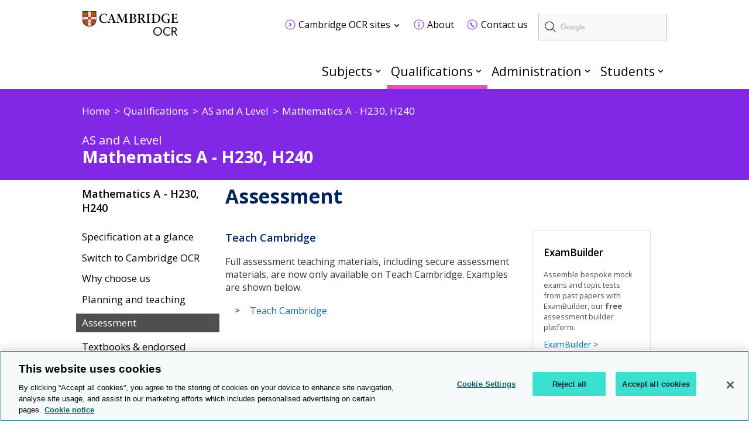

--- FILE ---
content_type: text/html; charset=utf-8
request_url: https://www.ocr.org.uk/qualifications/as-a-level-gce/mathematics-a-h230-h240-from-2017/assessment/
body_size: 17228
content:
<!DOCTYPE html>
<!--[if lt IE 7]><html class="lte9 lte8 lte7 oldie" dir="ltr" lang="en-gb"><![endif]-->
<!--[if IE 7]><html class="lte9 lte8 lte7" dir="ltr" lang="en-gb"><![endif]-->
<!--[if IE 8]><html class="lte9 lte8" dir="ltr" lang="en-gb"><![endif]-->
<!--[if IE 9]><html class="lte9" dir="ltr" lang="en-gb"><![endif]-->
<!--[if gt IE 9]><!--><html dir="ltr" lang="en-gb"><!--<![endif]-->
<head>
    <meta charset="utf-8" />
<!-- OneTrust Cookies Consent Notice start for www.ocr.org.uk -->
<script type="text/javascript" src="https://cdn-ukwest.onetrust.com/consent/018f0bad-fc68-7ae8-824d-d2fc852eec38/OtAutoBlock.js" ></script>
<script src="https://cdn-ukwest.onetrust.com/scripttemplates/otSDKStub.js"  type="text/javascript" charset="UTF-8" data-domain-script="018f0bad-fc68-7ae8-824d-d2fc852eec38" ></script>
<script type="text/javascript">
function OptanonWrapper() { }
</script>
<!-- OneTrust Cookies Consent Notice end for www.ocr.org.uk -->
    <link class="head_Data_Layer" />
            	<script>
			(function(i,s,o,g,r,a,m){i['GoogleAnalyticsObject']=r;i[r]=i[r]||function(){
			(i[r].q=i[r].q||[]).push(arguments)},i[r].l=1*new Date();a=s.createElement(o),
			m=s.getElementsByTagName(o)[0];a.async=1;a.src=g;m.parentNode.insertBefore(a,m)
			})(window,document,'script','https://www.google-analytics.com/analytics.js','ga');

			ga('create', 'UA-1970859-3', 'auto');
			ga('send', 'pageview');
			</script>

                                                    <!-- start Google Tag Manager - Script Section -->
                                                <script>(function(w, d, s, l, i) {w[l] = w[l] || [];w[l].push({'gtm.start':new Date().getTime(),event: 'gtm.js'});
                                                                var f = d.getElementsByTagName(s)[0],j = d.createElement(s),dl = l != 'dataLayer' ? '&l=' + l : '';j.setAttribute('class','optanon-category-C0001');j.async = true;
                                                                j.src ='https://www.googletagmanager.com/gtm.js?id=' + i + dl;f.parentNode.insertBefore(j, f);})
                                                                (window, document, 'script', 'dataLayer', 'GTM-KW7629');
                                                </script>
                                                <!-- End Google Tag Manager - Script Section  -->
 
     <link class = "custom_Script" />  
    
    <title>
        AS and A Level - Mathematics A - H230, H240
    </title>
<meta name="keywords" content="Maths, Maths A, A Level Maths, A-level Maths, A Level Mathematics, A-level Mathematics, A Levels, AS Levels, qualifications, exam board, awarding body, exams, examinations" /><meta name="description" content="AS and A Level Mathematics A (from 2017) qualification information including specification, exam materials, teaching resources, learning resources" />
    <meta name="viewport" content="width=device-width, minimum-scale=1.0, maximum-scale=2.0, user-scalable=yes" />
    <link rel="stylesheet" href="https://fonts.googleapis.com/css?family=Lato" />
    <link rel="stylesheet" href="https://fonts.googleapis.com/css?family=Source+Sans+Pro:400,600,700">
    <link rel="stylesheet" href="https://fonts.googleapis.com/css2?family=Open+Sans:wght@300;400;600;700" />
    <link rel="icon" href='/assets/img/favicon.ico' />
    <link rel="stylesheet" media="screen" href='/css/local-publication.css' />
    <link rel="stylesheet" media="screen" href='/assets/css/style.css?v=17.4' />
    <link rel="stylesheet" media="print" href='/assets/css/print.css' />
<link rel="stylesheet" media="screen" href="/assets/css/all.min.css" />
    <link rel="stylesheet" media="screen" href="https://cdnjs.cloudflare.com/ajax/libs/font-awesome/4.4.0/css/font-awesome.min.css" />
<link rel="stylesheet" href="https://cdnjs.cloudflare.com/ajax/libs/font-awesome-animation/0.0.10/font-awesome-animation.min.css">
    <link rel="stylesheet" media="print" href='/css/local-business-print.css' />
    <!--[if (IE 7)|(IE 8)]><script type="text/javascript" src="/assets/js/vendor/respond/respond.min.js"></script>
<![endif]-->
    <script type="text/javascript" src="/assets/js/vendor/modernizr/modernizr.custom.min.js"></script>
<script type="text/javascript" src="/assets/js/vendor/jquery/1.11.3/jquery-1.11.3.min.js"></script>
<script type="text/javascript" src="/js/jwplayer.js"></script>
<script type="text/javascript">jwplayer.key='TXhpYTkFgt3jE9QBW5pL9rde2scY7C+eZ+7tLyAdQLc='</script>


    
  
    <link rel="apple-touch-icon" href='/images/icons/apple-touch-icon.png'>
    <script type="application/ld+json">
	 {
	 "@context": "http://schema.org",
	 "@type": "Organization",
	 "name": "Oxford, Cambridge and RSA",
	 "alternateName": "OCR",
	 "url":"http://www.ocr.org.uk/",
	 "logo": "http://www.ocr.org.uk/assets/img/ocr_logo_retina.png",
	 "sameAs" : [ 
	 "https://twitter.com/ocrexams/",
	 "http://www.linkedin.com/company/ocr",
	 "http://www.facebook.com/ocrexams",
	 "https://www.youtube.com/user/ocrexams"
	 ]
	 }
 </script>
          	<script type="text/javascript">
		          (function() {
						var cx = '011407201262849973554:qgvd4lbwv74';
						var gcse = document.createElement('script');
						gcse.type = 'text/javascript';
						gcse.async = true;
						gcse.src = 'https://cse.google.com/cse.js?cx=' + cx;
						gcse.setAttribute('class','optanon-category-C0001');
                        gcse.setAttributeNode(document.createAttribute('data-ot-ignore'));
						var s = document.getElementsByTagName('script')[0];
						s.parentNode.insertBefore(gcse, s);
					  })();
			</script>

</head>
<body id="anchor-top" class="landing-page qualification-child-page resources page">
                                                                     <!-- start Google Tag Manager - No Script Section -->
                                                                <!-- Google Tag Manager -->
                                                                <noscript><iframe src="https://www.googletagmanager.com/ns.html?id=GTM-KW7629"
                                                                height="0" width="0" style="display: none; visibility: hidden"></iframe></noscript>
                                                                <!-- End Google Tag Manager - Script Section  -->

    <form method="post" action="#" id="ctl00" class="global-form">
<div class="aspNetHidden">
<input type="hidden" name="__VIEWSTATE" id="__VIEWSTATE" value="/[base64]" />
</div>

<div class="aspNetHidden">

	<input type="hidden" name="__VIEWSTATEGENERATOR" id="__VIEWSTATEGENERATOR" value="14A10093" />
</div>
        <a class="skip-link" href="#anchor-main">Skip to main content</a>

<header class="header" role="banner">
    <div class="header_wrap">
<p class="logo">
    <a data-target="#" title="Cambridge OCR homepage" href="/" class="anchor--in-page ">
            <span>Cambridge OCR homepage</span></a>
</p>

<div class="header-controls">

    <label for="search-btn" class="search-btn"><i class="fa fa-search fa-1x"></i></label>

    <label for="menu-btn" class="menu-btn"><i class="fa fa-bars fa-1x"></i></label>    

</div><div class="google-search-container">
		<gcse:searchbox-only resultsUrl="/search/gcs-search/gcsearch.aspx"></gcse:searchbox-only>
	</div><div class="secondary-navigation-header-tray">
			<div class="secondary-navigation-container">
		<div class="secondary-navigation-wrap">
        <div class="secondary-navigation-links">
               <ul class="secondary-navigation-list">
		<li class="contains-dropdown-tray">
<a data-target="/ocr-sites/" title="Cambridge OCR sites" href="/ocr-sites/" class="secondary-navigation-location-link " id="secondary-navigation-location-link-cambridge-ocr-sites">
            <span>Cambridge OCR sites</span></a>		</li>
		<li >
<a href="/about/index.aspx"  title="About" class="link--internal secondary-navigation-icon-about "><span>About</span></a>		</li>
		<li >
<a href="/contact-us/index.aspx"  title="Contact us" class="link--internal secondary-navigation-icon-contact-us "><span>Contact us</span></a>		</li>
    </ul>
    </div>
    </div>
		<div class="tray-dropdown tray-dropdown--thirds" id="cambridge-ocr-sites-dropdown-tray" aria-labelledby="secondary-navigation-location-link-cambridge-ocr-sites">
				<div class="tray-dropdown_group">
					<h2>Administration</h2>
				<ul class="tray-dropdown_group__list">
			<li class="tray-dropdown_group__list-item">
				<a title="Active Results" target="_blank" href="https://activeresults-online.ocr.org.uk/" class="link--external ">
			<span>Active Results</span>
		</a>
			</li>
			<li class="tray-dropdown_group__list-item">
				<a title="Interchange" target="_blank" href="https://interchange.ocr.org.uk/" class="link--external ">
			<span>Interchange</span>
		</a>
			</li>
			<li class="tray-dropdown_group__list-item">
				<a title="My Cambridge" target="_blank" href="https://mycambridge.sso.cambridge.org/" class="link--external ">
			<span>My Cambridge</span>
		</a>
			</li>
			<li class="tray-dropdown_group__list-item">
				<a title="Submit for Assessment" target="_blank" href="https://submitforassessment.cambridgeassessment.org.uk" class="link--external ">
			<span>Submit for Assessment</span>
		</a>
			</li>
			<li class="tray-dropdown_group__list-item">
				<a title="Teach Cambridge" target="_blank" href="https://teachcambridge.org/" class="link--external ">
			<span>Teach Cambridge</span>
		</a>
			</li>
	</ul>
			</div>
			<div class="tray-dropdown_group">
					<h2>Support</h2>
				<ul class="tray-dropdown_group__list">
			<li class="tray-dropdown_group__list-item">
				<a title="ExamBuilder" target="_blank" href="https://exambuilder.ocr.org.uk/" class="link--external ">
			<span>ExamBuilder</span>
		</a>
			</li>
	</ul>
			</div>
			<div class="tray-dropdown_group">
					<h2>FAQs</h2>
				<ul class="tray-dropdown_group__list">
			<li class="tray-dropdown_group__list-item">
				<a title="Online Support Centre" target="_blank" href="https://support.ocr.org.uk/" class="link--external ">
			<span>Online Support Centre</span>
		</a>
			</li>
	</ul>
			</div>
			</div>
	</div>
		</div>    </div>
<div class="navigation">
        <h2 class="hidden" id="navigation_heading">Main navigation</h2>
        <nav aria-labelledby="navigation_heading" role="navigation">
    <ul class="navigation_list">
<li class="navigation_item Subjects">
<a href="/subjects/index.aspx"  title="Subjects" class="anchor--linked-content--internal">Subjects</a>        <div class="secondary-navigation-menu navigation_mega-menu">
            <div class="row yui3-g equal-panels-heights">
                    <div class="yui3-u-1 list">
                        <div class="panels">
<ul class="panels__body">
                    <li>
<a title="Mathematics" href="/subjects/mathematics" class="link--external ">
			<span>Mathematics</span>
		</a>                    </li>
                    <li>
<a title="English" href="/subjects/english" class="link--external ">
			<span>English</span>
		</a>                    </li>
                    <li>
<a title="Geography" href="/subjects/geography" class="link--external ">
			<span>Geography</span>
		</a>                    </li>
                    <li>
<a title="History" href="/subjects/history" class="link--external ">
			<span>History</span>
		</a>                    </li>
                    <li>
<a title="Biology" href="/subjects/biology" class="link--external ">
			<span>Biology</span>
		</a>                    </li>
                    <li>
<a title="Chemistry" href="/subjects/chemistry" class="link--external ">
			<span>Chemistry</span>
		</a>                    </li>
                    <li>
<a title="Physics" href="/subjects/physics" class="link--external ">
			<span>Physics</span>
		</a>                    </li>
                    <li>
<a title="Science" href="/subjects/science" class="link--external ">
			<span>Science</span>
		</a>                    </li>
                    <li>
<a title="Computer science and ICT" href="/subjects/computing" class="link--external ">
			<span>Computer science and ICT</span>
		</a>                    </li>
                    <li>
<a title="Business" href="/subjects/business" class="link--external ">
			<span>Business</span>
		</a>                    </li>
                    <li>
<a title="PE and sport" href="/subjects/pe-sport-leisure/" class="link--external ">
			<span>PE and sport</span>
		</a>                    </li>
            </ul>							<footer>
								<a title="See all subjects" href="/subjects/" class="link--external readMore">
				See all subjects
			</a>
							</footer>
                        </div>
                    </div>
            </div>
        </div>
    </li><li class="navigation_item Qualifications">
<a href="/qualifications/index.aspx"  title="Qualifications" class="anchor--linked-content--internal">Qualifications</a>        <div class="secondary-navigation-menu navigation_mega-menu">
            <div class="row yui3-g equal-panels-heights">
                    <div class="yui3-u-1 list">
                        <div class="panels">
<ul class="panels__body">
                    <li>
<a title="AS and A Level" href="/qualifications/as-and-a-level" class="link--external ">
			<span>AS and A Level</span>
		</a>                    </li>
                    <li>
<a title="GCSE" href="/qualifications/gcse/" class="link--external ">
			<span>GCSE</span>
		</a>                    </li>
                    <li>
<a title="Entry Level" href="/qualifications/entry-level/" class="link--external ">
			<span>Entry Level</span>
		</a>                    </li>
                    <li>
<a title="Cambridge Advanced Nationals" href="/qualifications/cambridge-advanced-nationals/" class="link--external ">
			<span>Cambridge Advanced Nationals</span>
		</a>                    </li>
                    <li>
<a title="Cambridge Technicals" href="/qualifications/cambridge-technicals/" class="link--external ">
			<span>Cambridge Technicals</span>
		</a>                    </li>
                    <li>
<a title="Cambridge Nationals" href="/qualifications/cambridge-nationals/" class="link--external ">
			<span>Cambridge Nationals</span>
		</a>                    </li>
                    <li>
<a title="Core Maths" href="/qualifications/core-maths/" class="link--external ">
			<span>Core Maths</span>
		</a>                    </li>
            </ul>							<footer>
								<a title="See all qualifications" href="/qualifications/" class="link--external readMore">
				See all qualifications
			</a>
							</footer>
                        </div>
                    </div>
            </div>
        </div>
    </li><li class="navigation_item Administration">
<a href="/administration/index.aspx"  title="Administration" class="anchor--linked-content--internal">Administration</a>        <div class="secondary-navigation-menu navigation_mega-menu">
            <div class="row yui3-g equal-panels-heights">
                            <div class="yui3-u-1 yui3-u-md-13-24 list">
                                <div class="panels">
<ul class="panels__body">
                    <li>
<a href="/administration/admin-overviews/index.aspx"  title="Overviews" class="link--internal "><span>Overviews</span></a>                    </li>
                    <li>
<a href="/administration/preparation/index.aspx"  title="Preparation" class="link--internal "><span>Preparation</span></a>                    </li>
                    <li>
<a href="/administration/make-entries/index.aspx"  title="Entries" class="link--internal "><span>Entries</span></a>                    </li>
                    <li>
<a href="/administration/assessment/index.aspx"  title="Assessment" class="link--internal "><span>Assessment</span></a>                    </li>
                    <li>
<a href="/administration/results/index.aspx"  title="Results" class="link--internal "><span>Results</span></a>                    </li>
                    <li>
<a href="/administration/post-results/index.aspx"  title="Post-results services" class="link--internal "><span>Post-results services</span></a>                    </li>
                    <li>
<a href="/administration/certificates/index.aspx"  title="Certificates" class="link--internal "><span>Certificates</span></a>                    </li>
                    <li>
<a href="/administration/support-and-tools/index.aspx"  title="Support and tools" class="link--internal "><span>Support and tools</span></a>                    </li>
            </ul>							<footer>
								<a href="/administration/index.aspx"  title="Administration" class="link--internal readMore">Administration</a>							</footer>
                                </div>
                            </div>
                            <div class="yui3-u-1 yui3-u-md-11-24 blocks">
                                <div class="panels">
                                    <ul class="panels__body">
                    <li>
<a title="Interchange" target="_blank" href="https://interchange.ocr.org.uk/" class="link--external ">
			<span>Interchange</span>
		</a>                    </li>
                    <li>
<a href="/administration/basedata/index.aspx"  title="Basedata" class="link--internal "><span>Basedata</span></a>                    </li>
                    <li>
<a href="/administration/grade-boundaries/index.aspx"  title="Grade boundaries" class="link--internal "><span>Grade boundaries</span></a>                    </li>
                    <li>
<a href="/administration/key-dates-and-timetables/index.aspx"  title="Key dates and timetables" class="link--internal "><span>Key dates and timetables</span></a>                    </li>
            </ul>
                                </div>
                            </div>
            </div>
        </div>
    </li><li class="navigation_item more no-js mobile-up-hide">
            <a href="javascript:void(0)">More</a>
        
    </li><li class="navigation_item Students hide-mobile">
<a href="/students/index.aspx"  title="Students" class="anchor--linked-content--internal">Students</a>        <div class="secondary-navigation-menu navigation_mega-menu">
            <div class="row yui3-g equal-panels-heights">
                    <div class="yui3-u-1 list">
                        <div class="panels">
<ul class="panels__body">
                    <li>
<a href="/qualifications/past-paper-finder/index.aspx"  title="Past papers" class="link--internal "><span>Past papers</span></a>                    </li>
                    <li>
<a href="/students/replacing-lost-certificates/index.aspx"  title="Replacement certificates" class="link--internal "><span>Replacement certificates</span></a>                    </li>
                    <li>
<a href="/administration/key-dates-and-timetables/index.aspx"  title="Exam dates and timetables" class="link--internal "><span>Exam dates and timetables</span></a>                    </li>
                    <li>
<a href="/students/getting-your-results/index.aspx"  title="Getting your results" class="link--internal "><span>Getting your results</span></a>                    </li>
                    <li>
<a href="/qualifications/cambridge-nationals/convert-raw-marks-to-ums/index.aspx"  title="Convert raw marks to UMS" class="link--internal "><span>Convert raw marks to UMS</span></a>                    </li>
                    <li>
<a href="/students/private-candidates/index.aspx"  title="Private candidates" class="link--internal "><span>Private candidates</span></a>                    </li>
                    <li>
<a href="/about/exams-explained/index.aspx"  title="Exams explained" class="link--internal "><span>Exams explained</span></a>                    </li>
                    <li>
<a href="/students/exam-support/managing-stress/index.aspx"  title="Managing stress" class="link--internal "><span>Managing stress</span></a>                    </li>
            </ul>							<footer>
								<a title="More for students" href="/students/" class="link--external readMore">
				More for students
			</a>
							</footer>
                        </div>
                    </div>
            </div>
        </div>
    </li><li class="navigation_item Students mobile-up-hide js-active">
<a href="/students/index.aspx"  title="Students" class="anchor--linked-content--internal">Students</a>        <div class="secondary-navigation-menu navigation_mega-menu">
            <div class="row yui3-g equal-panels-heights">
                    <div class="yui3-u-1 list">
                        <div class="panels">
<ul class="panels__body">
                    <li>
<a href="/qualifications/past-paper-finder/index.aspx"  title="Past papers" class="link--internal "><span>Past papers</span></a>                    </li>
                    <li>
<a href="/students/replacing-lost-certificates/index.aspx"  title="Replacement certificates" class="link--internal "><span>Replacement certificates</span></a>                    </li>
                    <li>
<a href="/administration/key-dates-and-timetables/index.aspx"  title="Exam dates and timetables" class="link--internal "><span>Exam dates and timetables</span></a>                    </li>
                    <li>
<a href="/students/getting-your-results/index.aspx"  title="Getting your results" class="link--internal "><span>Getting your results</span></a>                    </li>
                    <li>
<a href="/qualifications/cambridge-nationals/convert-raw-marks-to-ums/index.aspx"  title="Convert raw marks to UMS" class="link--internal "><span>Convert raw marks to UMS</span></a>                    </li>
                    <li>
<a href="/students/private-candidates/index.aspx"  title="Private candidates" class="link--internal "><span>Private candidates</span></a>                    </li>
                    <li>
<a href="/about/exams-explained/index.aspx"  title="Exams explained" class="link--internal "><span>Exams explained</span></a>                    </li>
                    <li>
<a href="/students/exam-support/managing-stress/index.aspx"  title="Managing stress" class="link--internal "><span>Managing stress</span></a>                    </li>
            </ul>							<footer>
								<a title="More for students" href="/students/" class="link--external readMore">
				More for students
			</a>
							</footer>
                        </div>
                    </div>
            </div>
        </div>
    </li><li class="navigation_item OCRSites js-active mobile-up-hide">
<a href="/ocr-sites/index.aspx"  title="Cambridge OCR Sites" class="anchor--linked-content--internal">Cambridge OCR Sites</a>        <div class="secondary-navigation-menu navigation_mega-menu">
            <div class="row yui3-g equal-panels-heights">
                    <div class="yui3-u-1 list">
                        <div class="panels">
<ul class="panels__body">
                    <li>
<a title="Active Results" target="_blank" href="https://activeresults-online.ocr.org.uk/" class="link--external ">
			<span>Active Results</span>
		</a>                    </li>
                    <li>
<a title="Interchange" target="_blank" href="https://interchange.ocr.org.uk/" class="link--external ">
			<span>Interchange</span>
		</a>                    </li>
                    <li>
<a title="Submit for Assessment" target="_blank" href="https://submitforassessment.cambridgeassessment.org.uk/" class="link--external ">
			<span>Submit for Assessment</span>
		</a>                    </li>
                    <li>
<a title="Teach Cambridge" target="_blank" href="https://teachcambridge.org/" class="link--external ">
			<span>Teach Cambridge</span>
		</a>                    </li>
                    <li>
<a title="ExamBuilder" target="_blank" href="https://exambuilder.ocr.org.uk/" class="link--external ">
			<span>ExamBuilder</span>
		</a>                    </li>
                    <li>
<a title="Online Support Centre" target="_blank" href="https://support.ocr.org.uk/" class="link--external ">
			<span>Online Support Centre</span>
		</a>                    </li>
            </ul>                        </div>
                    </div>
            </div>
        </div>
    </li><li class="navigation_item About js-active mobile-up-hide">
<a href="/about/index.aspx"  title="About" class="anchor--linked-content--internal">About</a>        
    </li><li class="navigation_item ContactUs js-active mobile-up-hide">
<a href="/contact-us/index.aspx"  title="Contact us" class="anchor--linked-content--internal">Contact us</a>        
    </li></ul>
</nav>
    </div><div class="mobile_navigation">
        <h2 class="hidden" id="navigation_heading"></h2>
        <nav aria-labelledby="navigation_heading" role="navigation">
    <ul class="mobile_navigation_list">
   <span class="close-btn"></span>
<li class="mobile-submenu">
       
<a href="/subjects/index.aspx"  title="Subjects" class="anchor--linked-content--internal">Subjects</a>            <span class="mbl-arrow"></span>
       
<ul class="mobile-submenu-items">
<li>
<a title="Mathematics" href="/subjects/mathematics" class="link--external ">
			<span>Mathematics</span>
		</a>                    </li>
                    <li>
<a title="English" href="/subjects/english" class="link--external ">
			<span>English</span>
		</a>                    </li>
                    <li>
<a title="Geography" href="/subjects/geography" class="link--external ">
			<span>Geography</span>
		</a>                    </li>
                    <li>
<a title="History" href="/subjects/history" class="link--external ">
			<span>History</span>
		</a>                    </li>
                    <li>
<a title="Biology" href="/subjects/biology" class="link--external ">
			<span>Biology</span>
		</a>                    </li>
                    <li>
<a title="Chemistry" href="/subjects/chemistry" class="link--external ">
			<span>Chemistry</span>
		</a>                    </li>
                    <li>
<a title="Physics" href="/subjects/physics" class="link--external ">
			<span>Physics</span>
		</a>                    </li>
                    <li>
<a title="Science" href="/subjects/science" class="link--external ">
			<span>Science</span>
		</a>                    </li>
                    <li>
<a title="Computer science and ICT" href="/subjects/computing" class="link--external ">
			<span>Computer science and ICT</span>
		</a>                    </li>
                    <li>
<a title="Business" href="/subjects/business" class="link--external ">
			<span>Business</span>
		</a>                    </li>
                    <li>
<a title="PE and sport" href="/subjects/pe-sport-leisure/" class="link--external ">
			<span>PE and sport</span>
		</a>                    </li>							<footer>
								<a title="See all subjects" href="/subjects/" class="link--external readMore">
				See all subjects
			</a>
							</footer>
</ul>       

</li><li class="mobile-submenu">
       
<a href="/qualifications/index.aspx"  title="Qualifications" class="anchor--linked-content--internal">Qualifications</a>            <span class="mbl-arrow"></span>
       
<ul class="mobile-submenu-items">
<li>
<a title="AS and A Level" href="/qualifications/as-and-a-level" class="link--external ">
			<span>AS and A Level</span>
		</a>                    </li>
                    <li>
<a title="GCSE" href="/qualifications/gcse/" class="link--external ">
			<span>GCSE</span>
		</a>                    </li>
                    <li>
<a title="Entry Level" href="/qualifications/entry-level/" class="link--external ">
			<span>Entry Level</span>
		</a>                    </li>
                    <li>
<a title="Cambridge Advanced Nationals" href="/qualifications/cambridge-advanced-nationals/" class="link--external ">
			<span>Cambridge Advanced Nationals</span>
		</a>                    </li>
                    <li>
<a title="Cambridge Technicals" href="/qualifications/cambridge-technicals/" class="link--external ">
			<span>Cambridge Technicals</span>
		</a>                    </li>
                    <li>
<a title="Cambridge Nationals" href="/qualifications/cambridge-nationals/" class="link--external ">
			<span>Cambridge Nationals</span>
		</a>                    </li>
                    <li>
<a title="Core Maths" href="/qualifications/core-maths/" class="link--external ">
			<span>Core Maths</span>
		</a>                    </li>							<footer>
								<a title="See all qualifications" href="/qualifications/" class="link--external readMore">
				See all qualifications
			</a>
							</footer>
</ul>       

</li><li class="mobile-submenu">
       
<a href="/administration/index.aspx"  title="Administration" class="anchor--linked-content--internal">Administration</a>            <span class="mbl-arrow"></span>
       
<ul class="mobile-submenu-items">
<li>
<a href="/administration/admin-overviews/index.aspx"  title="Overviews" class="link--internal "><span>Overviews</span></a>                    </li>
                    <li>
<a href="/administration/preparation/index.aspx"  title="Preparation" class="link--internal "><span>Preparation</span></a>                    </li>
                    <li>
<a href="/administration/make-entries/index.aspx"  title="Entries" class="link--internal "><span>Entries</span></a>                    </li>
                    <li>
<a href="/administration/assessment/index.aspx"  title="Assessment" class="link--internal "><span>Assessment</span></a>                    </li>
                    <li>
<a href="/administration/results/index.aspx"  title="Results" class="link--internal "><span>Results</span></a>                    </li>
                    <li>
<a href="/administration/post-results/index.aspx"  title="Post-results services" class="link--internal "><span>Post-results services</span></a>                    </li>
                    <li>
<a href="/administration/certificates/index.aspx"  title="Certificates" class="link--internal "><span>Certificates</span></a>                    </li>
                    <li>
<a href="/administration/support-and-tools/index.aspx"  title="Support and tools" class="link--internal "><span>Support and tools</span></a>                    </li>							<footer>
								<a href="/administration/index.aspx"  title="Administration" class="link--internal readMore">Administration</a>							</footer>
<li>
<a title="Interchange" target="_blank" href="https://interchange.ocr.org.uk/" class="link--external ">
			<span>Interchange</span>
		</a>                    </li>
                    <li>
<a href="/administration/basedata/index.aspx"  title="Basedata" class="link--internal "><span>Basedata</span></a>                    </li>
                    <li>
<a href="/administration/grade-boundaries/index.aspx"  title="Grade boundaries" class="link--internal "><span>Grade boundaries</span></a>                    </li>
                    <li>
<a href="/administration/key-dates-and-timetables/index.aspx"  title="Key dates and timetables" class="link--internal "><span>Key dates and timetables</span></a>                    </li></ul>       

</li><li class="mobile-submenu">
       
<a href="/students/index.aspx"  title="Students" class="anchor--linked-content--internal">Students</a>            <span class="mbl-arrow"></span>
       
<ul class="mobile-submenu-items">
<li>
<a href="/qualifications/past-paper-finder/index.aspx"  title="Past papers" class="link--internal "><span>Past papers</span></a>                    </li>
                    <li>
<a href="/students/replacing-lost-certificates/index.aspx"  title="Replacement certificates" class="link--internal "><span>Replacement certificates</span></a>                    </li>
                    <li>
<a href="/administration/key-dates-and-timetables/index.aspx"  title="Exam dates and timetables" class="link--internal "><span>Exam dates and timetables</span></a>                    </li>
                    <li>
<a href="/students/getting-your-results/index.aspx"  title="Getting your results" class="link--internal "><span>Getting your results</span></a>                    </li>
                    <li>
<a href="/qualifications/cambridge-nationals/convert-raw-marks-to-ums/index.aspx"  title="Convert raw marks to UMS" class="link--internal "><span>Convert raw marks to UMS</span></a>                    </li>
                    <li>
<a href="/students/private-candidates/index.aspx"  title="Private candidates" class="link--internal "><span>Private candidates</span></a>                    </li>
                    <li>
<a href="/about/exams-explained/index.aspx"  title="Exams explained" class="link--internal "><span>Exams explained</span></a>                    </li>
                    <li>
<a href="/students/exam-support/managing-stress/index.aspx"  title="Managing stress" class="link--internal "><span>Managing stress</span></a>                    </li>							<footer>
								<a title="More for students" href="/students/" class="link--external readMore">
				More for students
			</a>
							</footer>
</ul>       

</li><li class="mobile-submenu">
       
<a href="/ocr-sites/index.aspx"  title="Cambridge OCR Sites" class="anchor--linked-content--internal">Cambridge OCR Sites</a>            <span class="mbl-arrow"></span>
       
<ul class="mobile-submenu-items">
<li>
<a title="Active Results" target="_blank" href="https://activeresults-online.ocr.org.uk/" class="link--external ">
			<span>Active Results</span>
		</a>                    </li>
                    <li>
<a title="Interchange" target="_blank" href="https://interchange.ocr.org.uk/" class="link--external ">
			<span>Interchange</span>
		</a>                    </li>
                    <li>
<a title="Submit for Assessment" target="_blank" href="https://submitforassessment.cambridgeassessment.org.uk/" class="link--external ">
			<span>Submit for Assessment</span>
		</a>                    </li>
                    <li>
<a title="Teach Cambridge" target="_blank" href="https://teachcambridge.org/" class="link--external ">
			<span>Teach Cambridge</span>
		</a>                    </li>
                    <li>
<a title="ExamBuilder" target="_blank" href="https://exambuilder.ocr.org.uk/" class="link--external ">
			<span>ExamBuilder</span>
		</a>                    </li>
                    <li>
<a title="Online Support Centre" target="_blank" href="https://support.ocr.org.uk/" class="link--external ">
			<span>Online Support Centre</span>
		</a>                    </li></ul>       

</li><li class="mobile-submenu">
       
<a href="/about/index.aspx"  title="About" class="anchor--linked-content--internal">About</a>            <span class="mbl-arrow"></span>
       
       

</li><li class="mobile-submenu">
       
<a href="/contact-us/index.aspx"  title="Contact us" class="anchor--linked-content--internal">Contact us</a>            <span class="mbl-arrow"></span>
       
       

</li></span>
</ul>
</nav>
    </div></header>

    <main class="bg--image new--theme three-col-page" id="anchor-main" role="main">
		<header class="subHeader" id="content_subheader">
			<div class="innerSubheader">
				<div class="breadcrumb-container">
						<nav class="breadcrumbs"><ul>
    <li class="&#xA;					b-0"><a target="_self" href="/" title="Home"><span class="text">Home</span></a></li>
    <li class="&#xA;					b-1"><a target="_self" href="/qualifications" title="Qualifications"><span class="text">Qualifications</span></a></li>
    <li class="&#xA;							b-2 last-parent&#xA;						"><a target="_self" href="/qualifications/as-and-a-level/" title="AS and A Level"><span class="text">AS and A Level</span></a></li>
    <li class="last-child">Mathematics A - H230, H240</li>
  </ul></nav>



<script type="text/javascript">

    $(document).ready(function () {
        $('.breadcrumb, .breadcrumbs').breadcrumb();
    });

</script>
				</div>
		                      <div class="innersubheader-container">
                                       <div class="innersubheader-title">
					<h1>
						
							
								<span class="inner-heading">AS and A Level</span>
							
							<span class="main-heading">Mathematics A - H230, H240</span>
						
						
					</h1>
				</div>
                                 <div class="hamburger-leftNav">
                                       <i class="fa fa-bars"></i>
                                 </div>
                                 </div>

                        <div class="hamleftNav-container" style="display: none;">

                             
                              
    <ul class="leftHandNav childPageNav">
        
            <li>
                <a href="/specification-at-a-glance"> Specification at a glance</a>
            </li>
        
            <li>
                <a href="/switch-to-ocr"> Switch to Cambridge OCR</a>
            </li>
        
            <li>
                <a href="/why-choose-us"> Why choose us</a>
            </li>
        
            <li>
                <a href="/planning-and-teaching"> Planning and teaching</a>
            </li>
        
            <li>
                <a href="/assessment"> Assessment</a>
            </li>
        
            <li>
                <a href="/textbooks"> Textbooks & endorsed resources</a>
            </li>
        
    </ul>


<script type="text/javascript">
    var isStaticPage = "False";
    if(isStaticPage.toLowerCase() == "true")
    {
        $('.new--theme.three-col-page,.new--theme.two-col-child-page').addClass('static-page');
    }
    else
    {
        $('.new--theme.three-col-page,.new--theme.two-col-child-page').addClass('dynamic-page');
    }
    $(document).ready(function () {
        staticPageUrlFormation("id","as-and-a-level", "mathematics-a-h230-h240-from-2017", "False", "False");
        
    });
</script>


        <div class="article-list-2 ">
            <ul>
                <li>
			<div class="leftNavSeperator"></div>
			<ul class="leftNavLinks">
						<li>
								<a href="/subjects/mathematics/">More mathematics&nbsp;> </a>
						</li>
						<li>
								<a href="/qualifications/email-updates/">Sign up for updates&nbsp;> </a>
						</li>
						<li>
								<a href="/qualifications/professional-development/events/?subject=Mathematics&type=AS and A Level&qualification=Mathematics A - H230, H240">Professional development&nbsp;> </a>
						</li>
			</ul>
				<div class="leftNavSeperator"></div>
				<div class="leftNavLinks">
						<a href="/contact-us/index.aspx"  class="leftNavContactHead">Contact the team&nbsp;></a>					<ul>
							<li class="leftNavContactItem">
								<img src="/Images/phone-gray-60px.svg" title="01223 553998" alt="01223 553998" />
								<a href="tel:01223 553998">01223 553998</a>
							</li>

								<li class="leftNavContactItem">
										<img src="/Images/left-panel-email.png" title="maths@ocr.org.uk" alt="maths@ocr.org.uk" />
									<a href="mailto:maths@ocr.org.uk">maths@ocr.org.uk</a>
								</li>
								<li class="leftNavContactItem">
										<img src="/Images/x-gray-60px.png" title="@OCR_Maths" alt="@OCR_Maths" />
									<a href="https://x.com/OCR_Maths">@OCR_Maths</a>
								</li>
					</ul>
				</div>
				<div class="leftNavSeperator"></div>
		</li>
                
            </ul>
        </div>
 
                            
                        </div>
                  </div>
		</header>
        <div class="banner">
            <div class="banner_container">
                <div id="landingPg" class="box landingPage gqreform gce-maths-a">
                    <!--googleon: index-->
                    
                    <div class="body">
                        
                        <div class="yui3-g mainContentsContainer">
                            <aside id="col-1" class="yui3-u-1 yui3-u-md-1-4 col-1">
								<div id="parent-navigation-link" class="equal-height leftHandHeading yui3-c">
									<h2> 
										
											<a href="#">Mathematics A - H230, H240</a>
										
									</h2>
								</div>
								<div class="quick--link--container">
									<h3 class="quick--link--header">Quick Links</h3>
									<div class="quick--link--body yui3-c">										
										
										
    <ul class="leftHandNav childPageNav">
        
            <li>
                <a href="/specification-at-a-glance"> Specification at a glance</a>
            </li>
        
            <li>
                <a href="/switch-to-ocr"> Switch to Cambridge OCR</a>
            </li>
        
            <li>
                <a href="/why-choose-us"> Why choose us</a>
            </li>
        
            <li>
                <a href="/planning-and-teaching"> Planning and teaching</a>
            </li>
        
            <li>
                <a href="/assessment"> Assessment</a>
            </li>
        
            <li>
                <a href="/textbooks"> Textbooks & endorsed resources</a>
            </li>
        
    </ul>


<script type="text/javascript">
    var isStaticPage = "False";
    if(isStaticPage.toLowerCase() == "true")
    {
        $('.new--theme.three-col-page,.new--theme.two-col-child-page').addClass('static-page');
    }
    else
    {
        $('.new--theme.three-col-page,.new--theme.two-col-child-page').addClass('dynamic-page');
    }
    $(document).ready(function () {
        staticPageUrlFormation("id","as-and-a-level", "mathematics-a-h230-h240-from-2017", "False", "False");
        
    });
</script>


        <div class="article-list-2 ">
            <ul>
                <li>
			<div class="leftNavSeperator"></div>
			<ul class="leftNavLinks">
						<li>
								<a href="/subjects/mathematics/">More mathematics&nbsp;> </a>
						</li>
						<li>
								<a href="/qualifications/email-updates/">Sign up for updates&nbsp;> </a>
						</li>
						<li>
								<a href="/qualifications/professional-development/events/?subject=Mathematics&type=AS and A Level&qualification=Mathematics A - H230, H240">Professional development&nbsp;> </a>
						</li>
			</ul>
				<div class="leftNavSeperator"></div>
				<div class="leftNavLinks">
						<a href="/contact-us/index.aspx"  class="leftNavContactHead">Contact the team&nbsp;></a>					<ul>
							<li class="leftNavContactItem">
								<img src="/Images/phone-gray-60px.svg" title="01223 553998" alt="01223 553998" />
								<a href="tel:01223 553998">01223 553998</a>
							</li>

								<li class="leftNavContactItem">
										<img src="/Images/left-panel-email.png" title="maths@ocr.org.uk" alt="maths@ocr.org.uk" />
									<a href="mailto:maths@ocr.org.uk">maths@ocr.org.uk</a>
								</li>
								<li class="leftNavContactItem">
										<img src="/Images/x-gray-60px.png" title="@OCR_Maths" alt="@OCR_Maths" />
									<a href="https://x.com/OCR_Maths">@OCR_Maths</a>
								</li>
					</ul>
				</div>
				<div class="leftNavSeperator"></div>
		</li>
                
            </ul>
        </div>
										
                                                                                
									</div>
								</div>
                            </aside>
                            <div id="col-2" class="yui3-u-1 yui3-u-md-3-4 col-2">
									<div class="page-heading-child equal-height">
										<h1>
Assessment										</h1>
									</div>
									<div class="  yui3-u-md-16-24">
                                    
                                    
<script type="text/javascript">

</script><h2>Teach Cambridge</h2>
<p>Full assessment teaching materials, including secure assessment materials, are now only available on Teach Cambridge. Examples are shown below.</p>
<ul class="resource-list outside-accordion">
<li class="resource internalLink"><a href="/qualifications/teach-cambridge/index.aspx"  title="Teach Cambridge" >Teach Cambridge</a></li>
</ul>
            
		<div id="specification-level-tabs" class="customTabs">
			
				<ul class="load-tab-header">
					
						<li><h2><a id="a-level" href="#specification-tab-1">A Level</a></h2></li>
					
						<li><h2><a id="as-level" href="#specification-tab-2">AS Level</a></h2></li>
					 
				</ul>
				<script type="text/javascript">
				    $(document).ready(function () {
				        $("#specification-level-tabs").tabs();
				    });
				</script>
			                              
				<div id="specification-tab-1" class="specificationTab">
					<div class="multi-accordion ">
					                                            
										<h3 id="a-level-question-papers-mark-schemes-and-reports" class="level-1 heading " data-tab="a-level" ><span>Question papers, mark schemes and reports</span></h3>
										<div class="level-1 accordion-content" id="a-level-question-papers-mark-schemes-and-reports-1">
											
															<h4 id="a-level-question-papers-mark-schemes-and-reports-2024-june-series" class="level-2 heading " data-tab="a-level"><span>2024 - June series</span></h4>
															<div class="accordion-content level-2">
																
																	<ul class="resource-list">
																		
																			<li class="resource ">
																				<a href="/Images/726654-question-paper-pure-mathematics.pdf"  target="_blank" data-link-type="pdf">Question paper - Pure mathematics</a>			<span class="unit-code">H240/01</span>  
				<span class="file-meta-info"> - PDF 3MB</span>
																				
																			</li>
																		
																			<li class="resource ">
																				<a href="/Images/726653-question-paper-pure-mathematics-answer-book.pdf"  target="_blank" data-link-type="pdf">Question paper - Pure mathematics answer book</a>			<span class="unit-code">H240/01</span>  
				<span class="file-meta-info"> - PDF 4MB</span>
																				
																			</li>
																		
																			<li class="resource ">
																				<a href="/Images/726795-mark-scheme-pure-mathematics.pdf"  target="_blank" data-link-type="pdf">Mark scheme - Pure mathematics</a>			<span class="unit-code">H240/01</span>  
				<span class="file-meta-info"> - PDF 745KB</span>
																				
																			</li>
																		
																			<li class="resource ">
																				<a href="/Images/726298-examiners-report-pure-mathematics.pdf"  target="_blank" data-link-type="pdf">Examiners' report - Pure mathematics</a>			<span class="unit-code">H240/01</span>  
				<span class="file-meta-info"> - PDF 2MB</span>
																				
																			</li>
																		
																			<li class="resource ">
																				<a href="/Images/726656-question-paper-pure-mathematics-and-statistics.pdf"  target="_blank" data-link-type="pdf">Question paper -  Pure mathematics and statistics</a>			<span class="unit-code">H240/02</span>  
				<span class="file-meta-info"> - PDF 2MB</span>
																				
																			</li>
																		
																			<li class="resource ">
																				<a href="/Images/726655-question-paper-pure-mathematics-and-statistics-answer-book.pdf"  target="_blank" data-link-type="pdf">Question paper -  Pure mathematics and statistics answer book</a>			<span class="unit-code">H240/02</span>  
				<span class="file-meta-info"> - PDF 4MB</span>
																				
																			</li>
																		
																			<li class="resource ">
																				<a href="/Images/726796-mark-scheme-pure-mathematics-and-statistics.pdf"  target="_blank" data-link-type="pdf">Mark scheme - Pure mathematics and statistics</a>			<span class="unit-code">H240/02</span>  
				<span class="file-meta-info"> - PDF 727KB</span>
																				
																			</li>
																		
																			<li class="resource ">
																				<a href="/Images/726297-examiners-report-pure-mathematics-and-statistics.pdf"  target="_blank" data-link-type="pdf">Examiners' report - Pure mathematics and statistics</a>			<span class="unit-code">H240/02</span>  
				<span class="file-meta-info"> - PDF 5MB</span>
																				
																			</li>
																		
																			<li class="resource ">
																				<a href="/Images/726658-question-paper-pure-mathematics-and-mechanics.pdf"  target="_blank" data-link-type="pdf">Question paper - Pure mathematics and mechanics</a>			<span class="unit-code">H240/03</span>  
				<span class="file-meta-info"> - PDF 3MB</span>
																				
																			</li>
																		
																			<li class="resource ">
																				<a href="/Images/726657-question-paper-pure-mathematics-and-mechanics-answer-book.pdf"  target="_blank" data-link-type="pdf">Question paper - Pure mathematics and mechanics answer book</a>			<span class="unit-code">H240/03</span>  
				<span class="file-meta-info"> - PDF 4MB</span>
																				
																			</li>
																		
																			<li class="resource ">
																				<a href="/Images/726797-mark-scheme-pure-mathematics-and-mechanics.pdf"  target="_blank" data-link-type="pdf">Mark scheme - Pure mathematics and mechanics</a>			<span class="unit-code">H240/03</span>  
				<span class="file-meta-info"> - PDF 886KB</span>
																				
																			</li>
																		
																			<li class="resource ">
																				<a href="/Images/726296-examiners-report-pure-mathematics-and-mechanics.pdf"  target="_blank" data-link-type="pdf">Examiners' report - Pure mathematics and mechanics</a>			<span class="unit-code">H240/03</span>  
				<span class="file-meta-info"> - PDF 2MB</span>
																				
																			</li>
																		
																			<li class="resource ">
																				<a href="/Images/726659-modified-papers.zip"  target="_blank" data-link-type="zip">Modified papers</a>			<span class="unit-code">H240/01/02/03</span>  
				<span class="file-meta-info"> - ZIP 16MB</span>
																				
																			</li>
																		
																	</ul>
																
															</div>
														
															<h4 id="a-level-question-papers-mark-schemes-and-reports-2023-june-series" class="level-2 heading " data-tab="a-level"><span>2023 - June series</span></h4>
															<div class="accordion-content level-2">
																
																	<ul class="resource-list">
																		
																			<li class="resource ">
																				<a href="/Images/703866-question-paper-pure-mathematics.pdf"  target="_blank" data-link-type="pdf">Question paper - Pure mathematics</a>			<span class="unit-code">H240/01</span>  
				<span class="file-meta-info"> - PDF 1MB</span>
																				
																			</li>
																		
																			<li class="resource ">
																				<a href="/Images/703865-question-paper-pure-mathematics-answer-book.pdf"  target="_blank" data-link-type="pdf">Question paper - Pure mathematics answer book</a>			<span class="unit-code">H240/01</span>  
				<span class="file-meta-info"> - PDF 893KB</span>
																				
																			</li>
																		
																			<li class="resource ">
																				<a href="/Images/704008-mark-scheme-pure-mathematics.pdf"  target="_blank" data-link-type="pdf">Mark scheme - Pure mathematics</a>			<span class="unit-code">H240/01</span>  
				<span class="file-meta-info"> - PDF 685KB</span>
																				
																			</li>
																		
																			<li class="resource ">
																				<a href="/Images/703511-examiners-report-pure-mathematics.pdf"  target="_blank" data-link-type="pdf">Examiners' report - Pure mathematics</a>			<span class="unit-code">H240/01</span>  
				<span class="file-meta-info"> - PDF 2MB</span>
																				
																			</li>
																		
																			<li class="resource ">
																				<a href="/Images/703868-question-paper-pure-mathematics-and-statistics.pdf"  target="_blank" data-link-type="pdf">Question paper -  Pure mathematics and statistics</a>			<span class="unit-code">H240/02</span>  
				<span class="file-meta-info"> - PDF 1MB</span>
																				
																			</li>
																		
																			<li class="resource ">
																				<a href="/Images/703867-question-paper-pure-mathematics-and-statistics-answer-book.pdf"  target="_blank" data-link-type="pdf">Question paper -  Pure mathematics and statistics answer book</a>			<span class="unit-code">H240/02</span>  
				<span class="file-meta-info"> - PDF 811KB</span>
																				
																			</li>
																		
																			<li class="resource ">
																				<a href="/Images/704009-mark-scheme-pure-mathematics-and-statistics.pdf"  target="_blank" data-link-type="pdf">Mark scheme - Pure mathematics and statistics</a>			<span class="unit-code">H240/02</span>  
				<span class="file-meta-info"> - PDF 805KB</span>
																				
																			</li>
																		
																			<li class="resource ">
																				<a href="/Images/703510-examiners-report-pure-mathematics-and-statistics.pdf"  target="_blank" data-link-type="pdf">Examiners' report - Pure mathematics and statistics</a>			<span class="unit-code">H240/02</span>  
				<span class="file-meta-info"> - PDF 1024KB</span>
																				
																			</li>
																		
																			<li class="resource ">
																				<a href="/Images/703870-question-paper-pure-mathematics-and-mechanics.pdf"  target="_blank" data-link-type="pdf">Question paper - Pure mathematics and mechanics</a>			<span class="unit-code">H240/03</span>  
				<span class="file-meta-info"> - PDF 1MB</span>
																				
																			</li>
																		
																			<li class="resource ">
																				<a href="/Images/703869-question-paper-pure-mathematics-and-mechanics-answer-book.pdf"  target="_blank" data-link-type="pdf">Question paper - Pure mathematics and mechanics answer book</a>			<span class="unit-code">H240/03</span>  
				<span class="file-meta-info"> - PDF 880KB</span>
																				
																			</li>
																		
																			<li class="resource ">
																				<a href="/Images/704010-mark-scheme-pure-mathematics-and-mechanics.pdf"  target="_blank" data-link-type="pdf">Mark scheme - Pure mathematics and mechanics</a>			<span class="unit-code">H240/03</span>  
				<span class="file-meta-info"> - PDF 921KB</span>
																				
																			</li>
																		
																			<li class="resource ">
																				<a href="/Images/703509-examiners-report-pure-mathematics-and-mechanics.pdf"  target="_blank" data-link-type="pdf">Examiners' report - Pure mathematics and mechanics</a>			<span class="unit-code">H240/03</span>  
				<span class="file-meta-info"> - PDF 1MB</span>
																				
																			</li>
																		
																			<li class="resource ">
																				<a href="/Images/703871-modified-papers.zip"  target="_blank" data-link-type="zip">Modified papers</a>			<span class="unit-code">H240/01/02/03</span>  
				<span class="file-meta-info"> - ZIP 17MB</span>
																				
																			</li>
																		
																	</ul>
																
															</div>
														
															<h4 id="a-level-question-papers-mark-schemes-and-reports-2022-june-series" class="level-2 heading " data-tab="a-level"><span>2022 - June series</span></h4>
															<div class="accordion-content level-2">
																
																	<ul class="resource-list">
																		
																			<li class="resource ">
																				<a href="/Images/676845-question-paper-pure-mathematics.pdf"  target="_blank" data-link-type="pdf">Question paper - Pure mathematics</a>			<span class="unit-code">H240/01</span>  
				<span class="file-meta-info"> - PDF 1MB</span>
																				
																			</li>
																		
																			<li class="resource ">
																				<a href="/Images/676844-question-paper-pure-mathematics-answer-book.pdf"  target="_blank" data-link-type="pdf">Question paper - Pure Mathematics answer book</a>			<span class="unit-code">H240/01</span>  
				<span class="file-meta-info"> - PDF 2MB</span>
																				
																			</li>
																		
																			<li class="resource ">
																				<a href="/Images/677005-mark-scheme-pure-mathematics.pdf"  target="_blank" data-link-type="pdf">Mark scheme - Pure mathematics</a>			<span class="unit-code">H240/01</span>  
				<span class="file-meta-info"> - PDF 700KB</span>
																				
																			</li>
																		
																			<li class="resource ">
																				<a href="/Images/687931-examiners-report-pure-mathematics.pdf"  target="_blank" data-link-type="pdf">Examiners' report - Pure mathematics</a>			<span class="unit-code">H240/01</span>  
				<span class="file-meta-info"> - PDF 1MB</span>
																				
																			</li>
																		
																			<li class="resource ">
																				<a href="/Images/676847-question-paper-pure-mathematics-and-statistics.pdf"  target="_blank" data-link-type="pdf">Question paper -  Pure mathematics and statistics</a>			<span class="unit-code">H240/02</span>  
				<span class="file-meta-info"> - PDF 2MB</span>
																				
																			</li>
																		
																			<li class="resource ">
																				<a href="/Images/676846-question-paper-pure-mathematics-and-statistics-answer-book.pdf"  target="_blank" data-link-type="pdf">Question paper -  Pure mathematics and statistics answer book</a>			<span class="unit-code">H240/02</span>  
				<span class="file-meta-info"> - PDF 2MB</span>
																				
																			</li>
																		
																			<li class="resource ">
																				<a href="/Images/677006-mark-scheme-pure-mathematics-and-statistics.pdf"  target="_blank" data-link-type="pdf">Mark scheme - Pure mathematics and statistics</a>			<span class="unit-code">H240/02</span>  
				<span class="file-meta-info"> - PDF 897KB</span>
																				
																			</li>
																		
																			<li class="resource ">
																				<a href="/Images/687930-examiners-report-pure-mathematics-and-statistics.pdf"  target="_blank" data-link-type="pdf">Examiners' report - Pure mathematics and statistics</a>			<span class="unit-code">H240/02</span>  
				<span class="file-meta-info"> - PDF 1MB</span>
																				
																			</li>
																		
																			<li class="resource ">
																				<a href="/Images/676849-question-paper-pure-mathematics-and-mechanics.pdf"  target="_blank" data-link-type="pdf">Question paper - Pure mathematics and mechanics</a>			<span class="unit-code">H240/03</span>  
				<span class="file-meta-info"> - PDF 1MB</span>
																				
																			</li>
																		
																			<li class="resource ">
																				<a href="/Images/676848-question-paper-pure-mathematics-and-mechanics-answer-book.pdf"  target="_blank" data-link-type="pdf">Question paper - Pure mathematics and mechanics answer book</a>			<span class="unit-code">H240/03</span>  
				<span class="file-meta-info"> - PDF 1MB</span>
																				
																			</li>
																		
																			<li class="resource ">
																				<a href="/Images/677007-mark-scheme-pure-mathematics-and-mechanics.pdf"  target="_blank" data-link-type="pdf">Mark scheme - Pure mathematics and mechanics</a>			<span class="unit-code">H240/03</span>  
				<span class="file-meta-info"> - PDF 657KB</span>
																				
																			</li>
																		
																			<li class="resource ">
																				<a href="/Images/687929-examiners-report-pure-mathematics-and-mechanics.pdf"  target="_blank" data-link-type="pdf">Examiners' report - Pure mathematics and mechanics</a>			<span class="unit-code">H240/03</span>  
				<span class="file-meta-info"> - PDF 2MB</span>
																				
																			</li>
																		
																			<li class="resource ">
																				<a href="/Images/676850-modified-papers.zip"  target="_blank" data-link-type="zip">Modified papers</a>			<span class="unit-code">H240/01-H240/03</span>  
				<span class="file-meta-info"> - ZIP 10MB</span>
																				
																			</li>
																		
																	</ul>
																
															</div>
														
															<h4 id="a-level-question-papers-mark-schemes-and-reports-2021-november-series" class="level-2 heading " data-tab="a-level"><span>2021 - November series</span></h4>
															<div class="accordion-content level-2">
																
																	<ul class="resource-list">
																		
																			<li class="resource ">
																				<a href="/Images/667253-question-paper-pure-mathematics.pdf"  target="_blank" data-link-type="pdf">Question paper - Pure mathematics</a>			<span class="unit-code">H240/01</span>  
				<span class="file-meta-info"> - PDF 1MB</span>
																				
																			</li>
																		
																			<li class="resource ">
																				<a href="/Images/667252-question-paper-pure-mathematics-answer-book.pdf"  target="_blank" data-link-type="pdf">Question paper - Pure mathematics answer book</a>			<span class="unit-code">H240/01</span>  
				<span class="file-meta-info"> - PDF 2MB</span>
																				
																			</li>
																		
																			<li class="resource ">
																				<a href="/Images/667259-mark-scheme-pure-mathematics.pdf"  target="_blank" data-link-type="pdf">Mark scheme - Pure mathematics</a>			<span class="unit-code">H240/01</span>  
				<span class="file-meta-info"> - PDF 664KB</span>
																				
																			</li>
																		
																			<li class="resource ">
																				<a href="/Images/670936-examiners-report-pure-mathematics-.pdf"  target="_blank" data-link-type="pdf">Examiners' report - Pure mathematics</a>			<span class="unit-code">H240/01</span>  
				<span class="file-meta-info"> - PDF 434KB</span>
																				
																			</li>
																		
																			<li class="resource ">
																				<a href="/Images/667255-question-paper-pure-mathematics-and-statistics.pdf"  target="_blank" data-link-type="pdf">Question paper - Pure mathematics and statistics</a>			<span class="unit-code">H240/02</span>  
				<span class="file-meta-info"> - PDF 1MB</span>
																				
																			</li>
																		
																			<li class="resource ">
																				<a href="/Images/667254-question-paper-pure-mathematics-and-statistics-answer-book.pdf"  target="_blank" data-link-type="pdf">Question paper - Pure mathematics and statistics answer book</a>			<span class="unit-code">H240/02</span>  
				<span class="file-meta-info"> - PDF 1MB</span>
																				
																			</li>
																		
																			<li class="resource ">
																				<a href="/Images/667260-mark-scheme-pure-mathematics-and-statistics.pdf"  target="_blank" data-link-type="pdf">Mark scheme - Pure mathematics and statistics</a>			<span class="unit-code">H240/02</span>  
				<span class="file-meta-info"> - PDF 720KB</span>
																				
																			</li>
																		
																			<li class="resource ">
																				<a href="/Images/670937-examiners-report-pure-mathematics-and-statistics.pdf"  target="_blank" data-link-type="pdf">Examiners' report - Pure mathematics  and statistics</a>			<span class="unit-code">H240/02</span>  
				<span class="file-meta-info"> - PDF 422KB</span>
																				
																			</li>
																		
																			<li class="resource ">
																				<a href="/Images/667257-question-paper-pure-mathematics-and-mechanics.pdf"  target="_blank" data-link-type="pdf">Question paper - Pure mathematics and mechanics</a>			<span class="unit-code">H240/03</span>  
				<span class="file-meta-info"> - PDF 1MB</span>
																				
																			</li>
																		
																			<li class="resource ">
																				<a href="/Images/667256-question-paper-pure-mathematics-and-mechanics-answer-book.pdf"  target="_blank" data-link-type="pdf">Question paper - Pure mathematics and mechanics answer book</a>			<span class="unit-code">H240/03</span>  
				<span class="file-meta-info"> - PDF 1MB</span>
																				
																			</li>
																		
																			<li class="resource ">
																				<a href="/Images/667261-mark-scheme-pure-mathematics-and-mechanics.pdf"  target="_blank" data-link-type="pdf">Mark scheme - Pure mathematics and mechanics</a>			<span class="unit-code">H240/03</span>  
				<span class="file-meta-info"> - PDF 862KB</span>
																				
																			</li>
																		
																			<li class="resource ">
																				<a href="/Images/670938-examiners-report-pure-mathematics-and-mechanics.pdf"  target="_blank" data-link-type="pdf">Examiners' report - Pure mathematics and mechanics</a>			<span class="unit-code">H240/03</span>  
				<span class="file-meta-info"> - PDF 552KB</span>
																				
																			</li>
																		
																			<li class="resource ">
																				<a href="/Images/667258-modified-papers.zip"  target="_blank" data-link-type="zip">Modified papers</a>			<span class="unit-code">H240/01/02/03</span>  
				<span class="file-meta-info"> - ZIP 8MB</span>
																				
																			</li>
																		
																	</ul>
																
															</div>
														
															<h4 id="a-level-question-papers-mark-schemes-and-reports-2020-november-series" class="level-2 heading " data-tab="a-level"><span>2020 - November series</span></h4>
															<div class="accordion-content level-2">
																
																	<ul class="resource-list">
																		
																			<li class="resource ">
																				<a href="/Images/643526-question-paper-pure-mathematics.pdf"  target="_blank" data-link-type="pdf">Question paper - Pure mathematics</a>			<span class="unit-code">H240/01</span>  
				<span class="file-meta-info"> - PDF 1MB</span>
																				
																			</li>
																		
																			<li class="resource ">
																				<a href="/Images/643525-question-paper-pure-mathematics-answer-book.pdf"  target="_blank" data-link-type="pdf">Question paper - Pure mathematics answer book</a>			<span class="unit-code">H240/01</span>  
				<span class="file-meta-info"> - PDF 3MB</span>
																				
																			</li>
																		
																			<li class="resource ">
																				<a href="/Images/643532-mark-scheme-pure-mathematics.pdf"  target="_blank" data-link-type="pdf">Mark scheme - Pure mathematics</a>			<span class="unit-code">H240/01</span>  
				<span class="file-meta-info"> - PDF 519KB</span>
																				
																			</li>
																		
																			<li class="resource ">
																				<a href="/Images/650724-examiners-report-pure-mathematics-.pdf"  target="_blank" data-link-type="pdf">Examiners' report - Pure mathematics</a>			<span class="unit-code">H240/01</span>  
				<span class="file-meta-info"> - PDF 400KB</span>
																				
																			</li>
																		
																			<li class="resource ">
																				<a href="/Images/643528-question-paper-pure-mathematics-and-statistics.pdf"  target="_blank" data-link-type="pdf">Question paper - Pure mathematics and statistics</a>			<span class="unit-code">H240/02</span>  
				<span class="file-meta-info"> - PDF 3MB</span>
																				
																			</li>
																		
																			<li class="resource ">
																				<a href="/Images/643527-question-paper-pure-mathematics-and-statistics-answer-book.pdf"  target="_blank" data-link-type="pdf">Question paper - Pure mathematics and statistics answer book</a>			<span class="unit-code">H240/02</span>  
				<span class="file-meta-info"> - PDF 4MB</span>
																				
																			</li>
																		
																			<li class="resource ">
																				<a href="/Images/643533-mark-scheme-pure-mathematics-and-statistics.pdf"  target="_blank" data-link-type="pdf">Mark scheme - Pure mathematics and statistics</a>			<span class="unit-code">H240/02</span>  
				<span class="file-meta-info"> - PDF 533KB</span>
																				
																			</li>
																		
																			<li class="resource ">
																				<a href="/Images/650725-examiners-report-pure-mathematics-and-statistics.pdf"  target="_blank" data-link-type="pdf">Examiners' report - Pure mathematics  and statistics</a>			<span class="unit-code">H240/02</span>  
				<span class="file-meta-info"> - PDF 437KB</span>
																				
																			</li>
																		
																			<li class="resource ">
																				<a href="/Images/643530-question-paper-pure-mathematics-and-mechanics.pdf"  target="_blank" data-link-type="pdf">Question paper - Pure mathematics and mechanics</a>			<span class="unit-code">H240/03</span>  
				<span class="file-meta-info"> - PDF 1MB</span>
																				
																			</li>
																		
																			<li class="resource ">
																				<a href="/Images/643529-question-paper-pure-mathematics-and-mechanics-answer-book.pdf"  target="_blank" data-link-type="pdf">Question paper - Pure mathematics and mechanics answer book</a>			<span class="unit-code">H240/03</span>  
				<span class="file-meta-info"> - PDF 1MB</span>
																				
																			</li>
																		
																			<li class="resource ">
																				<a href="/Images/643534-mark-scheme-pure-mathematics-and-mechanics.pdf"  target="_blank" data-link-type="pdf">Mark scheme - Pure mathematics and mechanics</a>			<span class="unit-code">H240/03</span>  
				<span class="file-meta-info"> - PDF 430KB</span>
																				
																			</li>
																		
																			<li class="resource ">
																				<a href="/Images/650726-examiners-report-pure-mathematics-and-mechanics.pdf"  target="_blank" data-link-type="pdf">Examiners' report - Pure mathematics and mechanics</a>			<span class="unit-code">H240/03</span>  
				<span class="file-meta-info"> - PDF 463KB</span>
																				
																			</li>
																		
																			<li class="resource ">
																				<a href="/Images/643531-modified-papers.zip"  target="_blank" data-link-type="zip">Modified papers</a>			<span class="unit-code">H240/01/02/03</span>  
				<span class="file-meta-info"> - ZIP 7MB</span>
																				
																			</li>
																		
																	</ul>
																
															</div>
														
															<h4 id="a-level-question-papers-mark-schemes-and-reports-2019-june-series" class="level-2 heading " data-tab="a-level"><span>2019 - June series</span></h4>
															<div class="accordion-content level-2">
																
																	<ul class="resource-list">
																		
																			<li class="resource ">
																				<a href="/Images/621197-question-paper-pure-mathematics.pdf"  target="_blank" data-link-type="pdf">Question paper - Pure mathematics</a>			<span class="unit-code">H240/01</span>  
				<span class="file-meta-info"> - PDF 1MB</span>
																				
																			</li>
																		
																			<li class="resource ">
																				<a href="/Images/621196-question-paper-pure-mathematics-answer-book.pdf"  target="_blank" data-link-type="pdf">Question paper - Pure mathematics - Answer book</a>			<span class="unit-code">H240/01</span>  
				<span class="file-meta-info"> - PDF 2MB</span>
																				
																			</li>
																		
																			<li class="resource ">
																				<a href="/Images/621389-mark-scheme-pure-mathematics.pdf"  target="_blank" data-link-type="pdf">Mark scheme - Pure mathematics</a>			<span class="unit-code">H240/01</span>  
				<span class="file-meta-info"> - PDF 648KB</span>
																				
																			</li>
																		
																			<li class="resource ">
																				<a href="/Images/622883-examiners-report-pure-mathematics.pdf"  target="_blank" data-link-type="pdf">Examiners' report - Pure mathematics</a>			<span class="unit-code">H240/01</span>  
				<span class="file-meta-info"> - PDF 767KB</span>
																				
																			</li>
																		
																			<li class="resource ">
																				<a href="/Images/621199-question-paper-pure-mathematics-and-statistics.pdf"  target="_blank" data-link-type="pdf">Question paper -  Pure mathematics and statistics</a>			<span class="unit-code">H240/02</span>  
				<span class="file-meta-info"> - PDF 1MB</span>
																				
																			</li>
																		
																			<li class="resource ">
																				<a href="/Images/621198-question-paper-pure-mathematics-and-statistics-answer-book.pdf"  target="_blank" data-link-type="pdf">Question paper -  Pure mathematics and statistics - Answer book</a>			<span class="unit-code">H240/02</span>  
				<span class="file-meta-info"> - PDF 1MB</span>
																				
																			</li>
																		
																			<li class="resource ">
																				<a href="/Images/621390-mark-scheme-pure-mathematics-and-statistics.pdf"  target="_blank" data-link-type="pdf">Mark scheme - Pure mathematics and statistics</a>			<span class="unit-code">H240/02</span>  
				<span class="file-meta-info"> - PDF 1MB</span>
																				
																			</li>
																		
																			<li class="resource ">
																				<a href="/Images/622884-examiners-report-pure-mathematics-and-statistics.pdf"  target="_blank" data-link-type="pdf">Examiners' report - Pure mathematics and statistics</a>			<span class="unit-code">H240/02</span>  
				<span class="file-meta-info"> - PDF 704KB</span>
																				
																			</li>
																		
																			<li class="resource ">
																				<a href="/Images/621201-question-paper-pure-mathematics-and-mechanics.pdf"  target="_blank" data-link-type="pdf">Question paper - Pure mathematics and mechanics</a>			<span class="unit-code">H240/03</span>  
				<span class="file-meta-info"> - PDF 1MB</span>
																				
																			</li>
																		
																			<li class="resource ">
																				<a href="/Images/621200-question-paper-pure-mathematics-and-mechanics-answer-book.pdf"  target="_blank" data-link-type="pdf">Question paper - Pure mathematics and mechanics - Answer book</a>			<span class="unit-code">H240/03</span>  
				<span class="file-meta-info"> - PDF 1MB</span>
																				
																			</li>
																		
																			<li class="resource ">
																				<a href="/Images/621391-mark-scheme-pure-mathematics-and-mechanics.pdf"  target="_blank" data-link-type="pdf">Mark scheme - Pure mathematics and mechanics</a>			<span class="unit-code">H240/03</span>  
				<span class="file-meta-info"> - PDF 1MB</span>
																				
																			</li>
																		
																			<li class="resource ">
																				<a href="/Images/622885-examiners-report-pure-mathematics-and-mechanics.pdf"  target="_blank" data-link-type="pdf">Examiners' report - Pure mathematics and mechanics</a>			<span class="unit-code">H240/03</span>  
				<span class="file-meta-info"> - PDF 799KB</span>
																				
																			</li>
																		
																			<li class="resource ">
																				<a href="/Images/621202-modified-papers.zip"  target="_blank" data-link-type="zip">Modified papers</a>			<span class="unit-code">H240/01-H240/03</span>  
				<span class="file-meta-info"> - ZIP 0KB</span>
																				
																			</li>
																		
																	</ul>
																
															</div>
														
															<h4 id="a-level-question-papers-mark-schemes-and-reports-2018-june-series" class="level-2 heading " data-tab="a-level"><span>2018 - June series</span></h4>
															<div class="accordion-content level-2">
																
																	<ul class="resource-list">
																		
																			<li class="resource ">
																				<a href="/Images/535607-question-paper-pure-mathematics.pdf"  target="_blank" data-link-type="pdf">Question paper - Pure mathematics</a>			<span class="unit-code">H240/01</span>  
				<span class="file-meta-info"> - PDF 1MB</span>
																				
																			</li>
																		
																			<li class="resource ">
																				<a href="/Images/535608-question-paper-pure-mathematics-answer-book.pdf"  target="_blank" data-link-type="pdf">Question paper - Pure mathematics answer book</a>			<span class="unit-code">H240/01</span>  
				<span class="file-meta-info"> - PDF 2MB</span>
																				
																			</li>
																		
																			<li class="resource ">
																				<a href="/Images/537970-examiners-report-pure-mathematics-.pdf"  target="_blank" data-link-type="pdf">Examiners' report - Pure mathematics</a>			<span class="unit-code">H240/01</span>  
				<span class="file-meta-info"> - PDF 1MB</span>
																				
																			</li>
																		
																			<li class="resource ">
																				<a href="/Images/535611-question-paper-pure-mathematics-and-statistics.pdf"  target="_blank" data-link-type="pdf">Question paper - Pure mathematics and statistics</a>			<span class="unit-code">H240/02</span>  
				<span class="file-meta-info"> - PDF 1MB</span>
																				
																			</li>
																		
																			<li class="resource ">
																				<a href="/Images/535616-question-paper-pure-mathematics-and-statistics-answer-booklet.pdf"  target="_blank" data-link-type="pdf">Question paper - Pure mathematics and statistics answer booklet</a>			<span class="unit-code">H240/02</span>  
				<span class="file-meta-info"> - PDF 1MB</span>
																				
																			</li>
																		
																			<li class="resource ">
																				<a href="/Images/535622-mark-scheme-pure-mathematics-and-statistics.pdf"  target="_blank" data-link-type="pdf">Mark scheme - Pure mathematics and statistics</a>			<span class="unit-code">H240/02</span>  
				<span class="file-meta-info"> - PDF 623KB</span>
																				
																			</li>
																		
																			<li class="resource ">
																				<a href="/Images/537971-examiners-report-pure-mathematics-and-statistics.pdf"  target="_blank" data-link-type="pdf">Examiners' report - Pure mathematics  and statistics</a>			<span class="unit-code">H240/02</span>  
				<span class="file-meta-info"> - PDF 731KB</span>
																				
																			</li>
																		
																			<li class="resource ">
																				<a href="/Images/535617-question-paper-pure-mathematics-and-mechanics.pdf"  target="_blank" data-link-type="pdf">Question paper - Pure mathematics and mechanics</a>			<span class="unit-code">H240/03</span>  
				<span class="file-meta-info"> - PDF 1MB</span>
																				
																			</li>
																		
																			<li class="resource ">
																				<a href="/Images/535618-question-paper-pure-mathematics-and-mechanics-answer-book.pdf"  target="_blank" data-link-type="pdf">Question paper - Pure mathematics and mechanics answer book</a>			<span class="unit-code">H240/03</span>  
				<span class="file-meta-info"> - PDF 1MB</span>
																				
																			</li>
																		
																			<li class="resource ">
																				<a href="/Images/535623-mark-scheme-pure-mathematics-and-mechanics.pdf"  target="_blank" data-link-type="pdf">Mark scheme - Pure mathematics and mechanics</a>			<span class="unit-code">H240/03</span>  
				<span class="file-meta-info"> - PDF 491KB</span>
																				
																			</li>
																		
																			<li class="resource ">
																				<a href="/Images/537972-examiners-report-pure-mathematics-and-mechanics.pdf"  target="_blank" data-link-type="pdf">Examiners' report - Pure mathematics and mechanics</a>			<span class="unit-code">H240/03</span>  
				<span class="file-meta-info"> - PDF 604KB</span>
																				
																			</li>
																		
																			<li class="resource ">
																				<a href="/Images/535619-modified-papers.zip"  target="_blank" data-link-type="zip">Modified papers</a>			<span class="unit-code">H240/01-H240/03</span>  
				<span class="file-meta-info"> - ZIP 2MB</span>
																				
																			</li>
																		
																	</ul>
																
															</div>
														
										</div>
									                                            
										<h3 id="a-level-withdrawn-qualification-materials" class="level-1 heading closed " data-tab="a-level" ><span>Withdrawn qualification materials</span></h3>
										<div class="level-1 accordion-content" id="a-level-withdrawn-qualification-materials-1">
											
															<h4 id="a-level-withdrawn-qualification-materials-2018-june-series" class="level-2 heading  " data-tab="a-level"><span>2018 - June series</span></h4>
															<div class="accordion-content level-2">
																
																	<ul class="resource-list">
																		
																			<li class="resource ">
																				<a href="/Images/538314-examiners-report.pdf"  target="_blank" data-link-type="pdf">Examiners' report</a>			<span class="unit-code">4721/01</span>  
				<span class="file-meta-info"> - PDF 435KB</span>
																				
																			</li>
																		
																			<li class="resource ">
																				<a href="/Images/529336-mark-scheme-core-mathematics-1.pdf"  target="_blank" data-link-type="pdf">Mark scheme - Core mathematics 1</a>			<span class="unit-code">4721/01</span>  
				<span class="file-meta-info"> - PDF 532KB</span>
																				
																			</li>
																		
																			<li class="resource ">
																				<a href="/Images/528409-question-paper-core-mathematics-1.pdf"  target="_blank" data-link-type="pdf">Question paper - Core mathematics 1</a>			<span class="unit-code">4721/01</span>  
				<span class="file-meta-info"> - PDF 1MB</span>
																				
																			</li>
																		
																			<li class="resource ">
																				<a href="/Images/538320-examiners-report-.pdf"  target="_blank" data-link-type="pdf">Examiners' report</a>			<span class="unit-code">4722/01</span>  
				<span class="file-meta-info"> - PDF 321KB</span>
																				
																			</li>
																		
																			<li class="resource ">
																				<a href="/Images/529337-mark-scheme-core-mathematics-2.pdf"  target="_blank" data-link-type="pdf">Mark scheme - Core mathematics 2</a>			<span class="unit-code">4722/01</span>  
				<span class="file-meta-info"> - PDF 616KB</span>
																				
																			</li>
																		
																			<li class="resource ">
																				<a href="/Images/528411-question-paper-core-mathematics-2.pdf"  target="_blank" data-link-type="pdf">Question paper - Core mathematics 2</a>			<span class="unit-code">4722/01</span>  
				<span class="file-meta-info"> - PDF 1MB</span>
																				
																			</li>
																		
																			<li class="resource ">
																				<a href="/Images/528412-question-paper-core-mathematics-2-printed-answer-book.pdf"  target="_blank" data-link-type="pdf">Question paper - Core mathematics 2 printed answer book</a>			<span class="unit-code">4722/01</span>  
				<span class="file-meta-info"> - PDF 1MB</span>
																				
																			</li>
																		
																			<li class="resource ">
																				<a href="/Images/538326-examiners-report-.pdf"  target="_blank" data-link-type="pdf">Examiners' report</a>			<span class="unit-code">4723/01</span>  
				<span class="file-meta-info"> - PDF 476KB</span>
																				
																			</li>
																		
																			<li class="resource ">
																				<a href="/Images/528025-question-paper-core-mathematics-3.pdf"  target="_blank" data-link-type="pdf">Question paper - Core mathematics 3</a>			<span class="unit-code">4723/01</span>  
				<span class="file-meta-info"> - PDF 1MB</span>
																				
																			</li>
																		
																			<li class="resource ">
																				<a href="/Images/528026-question-paper-core-mathematics-3-printed-answer-book.pdf"  target="_blank" data-link-type="pdf">Question paper - Core mathematics 3 printed answer book</a>			<span class="unit-code">4723/01</span>  
				<span class="file-meta-info"> - PDF 1MB</span>
																				
																			</li>
																		
																			<li class="resource ">
																				<a href="/Images/529266-mark-scheme-core-mathematics-3.pdf"  target="_blank" data-link-type="pdf">Mark scheme - Core mathematics 3</a>			<span class="unit-code">4723/01 </span>  
				<span class="file-meta-info"> - PDF 393KB</span>
																				
																			</li>
																		
																			<li class="resource ">
																				<a href="/Images/538327-examiners-report-.pdf"  target="_blank" data-link-type="pdf">Examiners' report</a>			<span class="unit-code">4724/01</span>  
				<span class="file-meta-info"> - PDF 2MB</span>
																				
																			</li>
																		
																			<li class="resource ">
																				<a href="/Images/529267-mark-scheme-core-mathematics-4.pdf"  target="_blank" data-link-type="pdf">Mark scheme - Core mathematics 4</a>			<span class="unit-code">4724/01</span>  
				<span class="file-meta-info"> - PDF 557KB</span>
																				
																			</li>
																		
																			<li class="resource ">
																				<a href="/Images/528027-question-paper-core-mathematics-4.pdf"  target="_blank" data-link-type="pdf">Question paper - Core mathematics 4</a>			<span class="unit-code">4724/01 </span>  
				<span class="file-meta-info"> - PDF 1MB</span>
																				
																			</li>
																		
																			<li class="resource ">
																				<a href="/Images/538328-examiners-report-.pdf"  target="_blank" data-link-type="pdf">Examiners' report</a>			<span class="unit-code">4726/01</span>  
				<span class="file-meta-info"> - PDF 477KB</span>
																				
																			</li>
																		
																			<li class="resource ">
																				<a href="/Images/528029-question-paper-further-pure-mathematics-2.pdf"  target="_blank" data-link-type="pdf">Question paper - Further pure mathematics 2</a>			<span class="unit-code">4726/01</span>  
				<span class="file-meta-info"> - PDF 1MB</span>
																				
																			</li>
																		
																			<li class="resource ">
																				<a href="/Images/529268-mark-scheme-further-pure-mathematics-2.pdf"  target="_blank" data-link-type="pdf">Mark scheme - Further pure mathematics 2</a>			<span class="unit-code">4726/01 </span>  
				<span class="file-meta-info"> - PDF 378KB</span>
																				
																			</li>
																		
																			<li class="resource ">
																				<a href="/Images/528031-question-paper-further-pure-mathematics-2-printed-answer-book.pdf"  target="_blank" data-link-type="pdf">Question paper - Further pure mathematics 2 printed answer book</a>			<span class="unit-code">4726/01 </span>  
				<span class="file-meta-info"> - PDF 1MB</span>
																				
																			</li>
																		
																			<li class="resource ">
																				<a href="/Images/538323-examiners-report-.pdf"  target="_blank" data-link-type="pdf">Examiners' report</a>			<span class="unit-code">4728/01</span>  
				<span class="file-meta-info"> - PDF 1MB</span>
																				
																			</li>
																		
																			<li class="resource ">
																				<a href="/Images/529498-mark-scheme-mechanics-1.pdf"  target="_blank" data-link-type="pdf">Mark scheme - Mechanics 1</a>			<span class="unit-code">4728/01</span>  
				<span class="file-meta-info"> - PDF 339KB</span>
																				
																			</li>
																		
																			<li class="resource ">
																				<a href="/Images/537129-question-paper-mechanics-1.pdf"  target="_blank" data-link-type="pdf">Question paper - Mechanics 1</a>			<span class="unit-code">4728/01</span>  
				<span class="file-meta-info"> - PDF 1MB</span>
																				
																			</li>
																		
																			<li class="resource ">
																				<a href="/Images/528415-question-paper-mechanics-1-printed-answer-book.pdf"  target="_blank" data-link-type="pdf">Question paper - Mechanics 1 printed answer book</a>			<span class="unit-code">4728/01</span>  
				<span class="file-meta-info"> - PDF 1MB</span>
																				
																			</li>
																		
																			<li class="resource ">
																				<a href="/Images/538334-examiners-report-.pdf"  target="_blank" data-link-type="pdf">Examiners' report</a>			<span class="unit-code">4729/01</span>  
				<span class="file-meta-info"> - PDF 482KB</span>
																				
																			</li>
																		
																			<li class="resource ">
																				<a href="/Images/528035-question-paper-mechanics-2-printed-answer-book.pdf"  target="_blank" data-link-type="pdf">Question paper -  Mechanics 2 printed answer book</a>			<span class="unit-code">4729/01</span>  
				<span class="file-meta-info"> - PDF 1MB</span>
																				
																			</li>
																		
																			<li class="resource ">
																				<a href="/Images/528034-question-paper-mechanics-2.pdf"  target="_blank" data-link-type="pdf">Question paper - Mechanics 2</a>			<span class="unit-code">4729/01</span>  
				<span class="file-meta-info"> - PDF 1MB</span>
																				
																			</li>
																		
																			<li class="resource ">
																				<a href="/Images/529238-mark-scheme-mechanics-2.pdf"  target="_blank" data-link-type="pdf">Mark scheme - Mechanics 2</a>			<span class="unit-code">4729/01 </span>  
				<span class="file-meta-info"> - PDF 450KB</span>
																				
																			</li>
																		
																			<li class="resource ">
																				<a href="/Images/538324-examiners-report.pdf"  target="_blank" data-link-type="pdf">Examiners' report</a>			<span class="unit-code">4732/01</span>  
				<span class="file-meta-info"> - PDF 441KB</span>
																				
																			</li>
																		
																			<li class="resource ">
																				<a href="/Images/529499-mark-scheme-probability-and-statistics-1.pdf"  target="_blank" data-link-type="pdf">Mark scheme - Probability and statistics 1</a>			<span class="unit-code">4732/01</span>  
				<span class="file-meta-info"> - PDF 362KB</span>
																				
																			</li>
																		
																			<li class="resource ">
																				<a href="/Images/528416-question-paper-probability-and-statistics-1.pdf"  target="_blank" data-link-type="pdf">Question paper - Probability and statistics 1</a>			<span class="unit-code">4732/01</span>  
				<span class="file-meta-info"> - PDF 1MB</span>
																				
																			</li>
																		
																			<li class="resource ">
																				<a href="/Images/528417-question-paper-probability-and-statistics-1-printed-answer-book.pdf"  target="_blank" data-link-type="pdf">Question paper - Probability and statistics 1 printed answer book</a>			<span class="unit-code">4732/01 </span>  
				<span class="file-meta-info"> - PDF 1MB</span>
																				
																			</li>
																		
																			<li class="resource ">
																				<a href="/Images/538338-examiners-report-.pdf"  target="_blank" data-link-type="pdf">Examiners' report</a>			<span class="unit-code">4733/01</span>  
				<span class="file-meta-info"> - PDF 431KB</span>
																				
																			</li>
																		
																			<li class="resource ">
																				<a href="/Images/528040-question-paper-probability-and-statistics-2.pdf"  target="_blank" data-link-type="pdf">Question paper - Probability and statistics 2</a>			<span class="unit-code">4733/01</span>  
				<span class="file-meta-info"> - PDF 1MB</span>
																				
																			</li>
																		
																			<li class="resource ">
																				<a href="/Images/529241-mark-scheme-probability-and-statistics-2.pdf"  target="_blank" data-link-type="pdf">Mark scheme - Probability and statistics 2</a>			<span class="unit-code">4733/01 </span>  
				<span class="file-meta-info"> - PDF 372KB</span>
																				
																			</li>
																		
																			<li class="resource ">
																				<a href="/Images/538340-examiners-report-.pdf"  target="_blank" data-link-type="pdf">Examiners' report</a>			<span class="unit-code">4734/01</span>  
				<span class="file-meta-info"> - PDF 395KB</span>
																				
																			</li>
																		
																			<li class="resource ">
																				<a href="/Images/528042-question-paper-probability-and-statistics-3.pdf"  target="_blank" data-link-type="pdf">Question paper - Probability and statistics 3</a>			<span class="unit-code">4734/01</span>  
				<span class="file-meta-info"> - PDF 1MB</span>
																				
																			</li>
																		
																			<li class="resource ">
																				<a href="/Images/528043-question-paper-probability-and-statistics-3-printed-answer-book.pdf"  target="_blank" data-link-type="pdf">Question paper - Probability and statistics 3 printed answer book</a>			<span class="unit-code">4734/01</span>  
				<span class="file-meta-info"> - PDF 1MB</span>
																				
																			</li>
																		
																			<li class="resource ">
																				<a href="/Images/529242-mark-scheme-probability-and-statistics-3-.pdf"  target="_blank" data-link-type="pdf">Mark scheme - Probability and statistics 3</a>			<span class="unit-code">4734/01 </span>  
				<span class="file-meta-info"> - PDF 362KB</span>
																				
																			</li>
																		
																			<li class="resource ">
																				<a href="/Images/529243-mark-scheme-probability-and-statistics-4.pdf"  target="_blank" data-link-type="pdf">Mark scheme - Probability and statistics 4</a>			<span class="unit-code">4735/01</span>  
				<span class="file-meta-info"> - PDF 370KB</span>
																				
																			</li>
																		
																			<li class="resource ">
																				<a href="/Images/528044-question-paper-probability-and-statistics-4.pdf"  target="_blank" data-link-type="pdf">Question paper - Probability and statistics 4</a>			<span class="unit-code">4735/01 </span>  
				<span class="file-meta-info"> - PDF 1MB</span>
																				
																			</li>
																		
																			<li class="resource ">
																				<a href="/Images/528045-question-paper-probability-and-statistics-4-printed-answer-book.pdf"  target="_blank" data-link-type="pdf">Question paper - Probability and statistics 4 printed answer book</a>			<span class="unit-code">4735/01 </span>  
				<span class="file-meta-info"> - PDF 1MB</span>
																				
																			</li>
																		
																			<li class="resource ">
																				<a href="/Images/528395-question-paper-introduction-to-advanced-mathematics-printed-answer-book.pdf"  target="_blank" data-link-type="pdf">Question paper - Introduction to advanced mathematics printed answer book</a>			<span class="unit-code">4751/01</span>  
				<span class="file-meta-info"> - PDF 1MB</span>
																				
																			</li>
																		
																	</ul>
																
															</div>
														
															<h4 id="a-level-withdrawn-qualification-materials-2017-june-series" class="level-2 heading  " data-tab="a-level"><span>2017 - June series</span></h4>
															<div class="accordion-content level-2">
																
																	<ul class="resource-list">
																		
																			<li class="resource ">
																				<a href="/Images/498049-mark-scheme-core-mathematics-1.pdf"  target="_blank" data-link-type="pdf">Mark scheme - Core mathematics 1</a>			<span class="unit-code">4721</span>  
				<span class="file-meta-info"> - PDF 578KB</span>
																				
																			</li>
																		
																			<li class="resource ">
																				<a href="/Images/491110-question-paper-core-mathematics-1.pdf"  target="_blank" data-link-type="pdf">Question paper - Core mathematics 1</a>			<span class="unit-code">4721/01</span>  
				<span class="file-meta-info"> - PDF 1MB</span>
																				
																			</li>
																		
																			<li class="resource ">
																				<a href="/Images/491112-question-paper-core-mathematics-1-printed-answer-book.pdf"  target="_blank" data-link-type="pdf">Question paper - Core mathematics 1 printed answer book</a>			<span class="unit-code">4721/01</span>  
				<span class="file-meta-info"> - PDF 1MB</span>
																				
																			</li>
																		
																			<li class="resource ">
																				<a href="/Images/498052-mark-scheme-core-mathematics-2.pdf"  target="_blank" data-link-type="pdf">Mark scheme - Core mathematics 2</a>			<span class="unit-code">4722 </span>  
				<span class="file-meta-info"> - PDF 729KB</span>
																				
																			</li>
																		
																			<li class="resource ">
																				<a href="/Images/491113-question-paper-core-mathematics-2.pdf"  target="_blank" data-link-type="pdf">Question paper - Core mathematics 2</a>			<span class="unit-code">4722/01</span>  
				<span class="file-meta-info"> - PDF 1MB</span>
																				
																			</li>
																		
																			<li class="resource ">
																				<a href="/Images/491114-question-paper-core-mathematics-2-printed-answer-book.pdf"  target="_blank" data-link-type="pdf">Question paper - Core mathematics 2 printed answer book</a>			<span class="unit-code">4722/01</span>  
				<span class="file-meta-info"> - PDF 1MB</span>
																				
																			</li>
																		
																			<li class="resource ">
																				<a href="/Images/472788-mark-scheme-core-mathematics-3.pdf"  target="_blank" data-link-type="pdf">Mark scheme - Core mathematics 3</a>			<span class="unit-code">4723</span>  
				<span class="file-meta-info"> - PDF 384KB</span>
																				
																			</li>
																		
																			<li class="resource ">
																				<a href="/Images/471811-question-paper-core-mathematics-3.pdf"  target="_blank" data-link-type="pdf">Question paper - Core mathematics 3</a>			<span class="unit-code">4723/01</span>  
				<span class="file-meta-info"> - PDF 1MB</span>
																				
																			</li>
																		
																			<li class="resource ">
																				<a href="/Images/471812-question-paper-core-mathematics-3-printed-answer-book.pdf"  target="_blank" data-link-type="pdf">Question paper - Core mathematics 3 printed answer book</a>			<span class="unit-code">4723/01</span>  
				<span class="file-meta-info"> - PDF 1MB</span>
																				
																			</li>
																		
																			<li class="resource ">
																				<a href="/Images/472792-mark-scheme-core-mathematics-4.pdf"  target="_blank" data-link-type="pdf">Mark scheme - Core mathematics 4</a>			<span class="unit-code">4724 </span>  
				<span class="file-meta-info"> - PDF 470KB</span>
																				
																			</li>
																		
																			<li class="resource ">
																				<a href="/Images/471814-question-paper-core-mathematics-4-printed-answer-book.pdf"  target="_blank" data-link-type="pdf">Question paper - Core mathematics 4 printed answer book</a>			<span class="unit-code">4724/01</span>  
				<span class="file-meta-info"> - PDF 1MB</span>
																				
																			</li>
																		
																			<li class="resource ">
																				<a href="/Images/471813-question-paper-core-mathematics-4.pdf"  target="_blank" data-link-type="pdf">Question paper - Core mathematics 4</a>			<span class="unit-code">4724/01 </span>  
				<span class="file-meta-info"> - PDF 1MB</span>
																				
																			</li>
																		
																			<li class="resource ">
																				<a href="/Images/498569-mark-scheme-mechanics-1.pdf"  target="_blank" data-link-type="pdf">Mark scheme - Mechanics 1</a>			<span class="unit-code">4728</span>  
				<span class="file-meta-info"> - PDF 314KB</span>
																				
																			</li>
																		
																			<li class="resource ">
																				<a href="/Images/472347-question-paper-mechanics-1.pdf"  target="_blank" data-link-type="pdf">Question paper - Mechanics 1</a>			<span class="unit-code">4728/01</span>  
				<span class="file-meta-info"> - PDF 1MB</span>
																				
																			</li>
																		
																			<li class="resource ">
																				<a href="/Images/491118-question-paper-mechanics-1-printed-answer-book.pdf"  target="_blank" data-link-type="pdf">Question paper - Mechanics 1 printed answer book</a>			<span class="unit-code">4728/01</span>  
				<span class="file-meta-info"> - PDF 1MB</span>
																				
																			</li>
																		
																			<li class="resource ">
																				<a href="/Images/472741-mark-scheme-mechanics-2.pdf"  target="_blank" data-link-type="pdf">Mark scheme - Mechanics 2</a>			<span class="unit-code">4729</span>  
				<span class="file-meta-info"> - PDF 433KB</span>
																				
																			</li>
																		
																			<li class="resource ">
																				<a href="/Images/471821-question-paper-mechanics-2.pdf"  target="_blank" data-link-type="pdf">Question paper - Mechanics 2</a>			<span class="unit-code">4729/01</span>  
				<span class="file-meta-info"> - PDF 1MB</span>
																				
																			</li>
																		
																			<li class="resource ">
																				<a href="/Images/471822-question-paper-mechanics-2-printed-answer-book.pdf"  target="_blank" data-link-type="pdf">Question paper - Mechanics 2 printed answer book</a>			<span class="unit-code">4729/01</span>  
				<span class="file-meta-info"> - PDF 1MB</span>
																				
																			</li>
																		
																			<li class="resource ">
																				<a href="/Images/498570-mark-scheme-probability-and-statistics-1.pdf"  target="_blank" data-link-type="pdf">Mark scheme - Probability and statistics 1</a>			<span class="unit-code">4732</span>  
				<span class="file-meta-info"> - PDF 429KB</span>
																				
																			</li>
																		
																			<li class="resource ">
																				<a href="/Images/491119-question-paper-probability-and-statistics-1.pdf"  target="_blank" data-link-type="pdf">Question paper - Probability and statistics 1</a>			<span class="unit-code">4732/01</span>  
				<span class="file-meta-info"> - PDF 1MB</span>
																				
																			</li>
																		
																			<li class="resource ">
																				<a href="/Images/491120-question-paper-probability-and-statistics-1-printed-answer-book.pdf"  target="_blank" data-link-type="pdf">Question paper - Probability and statistics 1 printed answer book</a>			<span class="unit-code">4732/01</span>  
				<span class="file-meta-info"> - PDF 1MB</span>
																				
																			</li>
																		
																			<li class="resource ">
																				<a href="/Images/472745-mark-scheme-probability-and-statistics-2.pdf"  target="_blank" data-link-type="pdf">Mark scheme - Probability and statistics 2</a>			<span class="unit-code">4733</span>  
				<span class="file-meta-info"> - PDF 347KB</span>
																				
																			</li>
																		
																			<li class="resource ">
																				<a href="/Images/471827-question-paper-probability-and-statistics-2.pdf"  target="_blank" data-link-type="pdf">Question paper - Probability and statistics 2</a>			<span class="unit-code">4733/01</span>  
				<span class="file-meta-info"> - PDF 1MB</span>
																				
																			</li>
																		
																			<li class="resource ">
																				<a href="/Images/471828-question-paper-probability-and-statistics-2-printed-answer-book.pdf"  target="_blank" data-link-type="pdf">Question paper - Probability and statistics 2 printed answer book</a>			<span class="unit-code">4733/01</span>  
				<span class="file-meta-info"> - PDF 1MB</span>
																				
																			</li>
																		
																			<li class="resource ">
																				<a href="/Images/472746-mark-scheme-probability-and-statistics-3-.pdf"  target="_blank" data-link-type="pdf">Mark scheme - Probability and statistics 3</a>			<span class="unit-code">4734</span>  
				<span class="file-meta-info"> - PDF 379KB</span>
																				
																			</li>
																		
																			<li class="resource ">
																				<a href="/Images/471829-question-paper-probability-and-statistics-3.pdf"  target="_blank" data-link-type="pdf">Question paper - Probability and statistics 3</a>			<span class="unit-code">4734/01</span>  
				<span class="file-meta-info"> - PDF 1MB</span>
																				
																			</li>
																		
																			<li class="resource ">
																				<a href="/Images/471830-question-paper-probability-and-statistics-3-printed-answer-book.pdf"  target="_blank" data-link-type="pdf">Question paper - Probability and statistics 3 printed answer book</a>			<span class="unit-code">4734/01</span>  
				<span class="file-meta-info"> - PDF 1MB</span>
																				
																			</li>
																		
																			<li class="resource ">
																				<a href="/Images/472747-mark-scheme-probability-and-statistics-4.pdf"  target="_blank" data-link-type="pdf">Mark scheme - Probability and statistics 4</a>			<span class="unit-code">4735</span>  
				<span class="file-meta-info"> - PDF 378KB</span>
																				
																			</li>
																		
																			<li class="resource ">
																				<a href="/Images/471831-question-paper-probability-and-statistics-4.pdf"  target="_blank" data-link-type="pdf">Question paper - Probability and statistics 4</a>			<span class="unit-code">4735/01</span>  
				<span class="file-meta-info"> - PDF 1MB</span>
																				
																			</li>
																		
																			<li class="resource ">
																				<a href="/Images/471832-question-paper-probability-and-statistics-4-printed-answer-book.pdf"  target="_blank" data-link-type="pdf">Question paper - Probability and statistics 4 printed answer book</a>			<span class="unit-code">4735/01</span>  
				<span class="file-meta-info"> - PDF 1MB</span>
																				
																			</li>
																		
																			<li class="resource ">
																				<a href="/Images/415363-examiners-report.pdf"  target="_blank" data-link-type="pdf">Examiners' report</a>				<span class="file-meta-info">PDF 822KB</span>
																				
																			</li>
																		
																			<li class="resource ">
																				<a href="/Images/491124-modified-papers.zip"  target="_blank" data-link-type="zip">Modified papers</a>				<span class="file-meta-info">ZIP 47MB</span>
																				
																			</li>
																		
																	</ul>
																
															</div>
														
															<h4 id="a-level-withdrawn-qualification-materials-2016-june-series" class="level-2 heading  " data-tab="a-level"><span>2016 - June series</span></h4>
															<div class="accordion-content level-2">
																
																	<ul class="resource-list">
																		
																			<li class="resource ">
																				<a href="/Images/410654-mark-scheme-core-mathematics-1.pdf"  target="_blank" data-link-type="pdf">Mark scheme - Core mathematics 1</a>			<span class="unit-code">4721</span>  
				<span class="file-meta-info"> - PDF 463KB</span>
																				
																			</li>
																		
																			<li class="resource ">
																				<a href="/Images/408700-question-paper-core-mathematics-1.pdf"  target="_blank" data-link-type="pdf">Question paper - Core mathematics 1</a>			<span class="unit-code">4721/01</span>  
				<span class="file-meta-info"> - PDF 697KB</span>
																				
																			</li>
																		
																			<li class="resource ">
																				<a href="/Images/408701-question-paper-core-mathematics-1-printed-answer-book.pdf"  target="_blank" data-link-type="pdf">Question paper - Core mathematics 1 printed answer book</a>			<span class="unit-code">4721/01</span>  
				<span class="file-meta-info"> - PDF 472KB</span>
																				
																			</li>
																		
																			<li class="resource ">
																				<a href="/Images/410655-mark-scheme-core-mathematics-2.pdf"  target="_blank" data-link-type="pdf">Mark scheme - Core mathematics 2</a>			<span class="unit-code">4722</span>  
				<span class="file-meta-info"> - PDF 501KB</span>
																				
																			</li>
																		
																			<li class="resource ">
																				<a href="/Images/408702-question-paper-core-mathematics-2.pdf"  target="_blank" data-link-type="pdf">Question paper - Core mathematics 2</a>			<span class="unit-code">4722/01</span>  
				<span class="file-meta-info"> - PDF 726KB</span>
																				
																			</li>
																		
																			<li class="resource ">
																				<a href="/Images/408703-question-paper-core-mathematics-2-printed-answer-book.pdf"  target="_blank" data-link-type="pdf">Question paper - Core mathematics 2 printed answer book</a>			<span class="unit-code">4722/01</span>  
				<span class="file-meta-info"> - PDF 623KB</span>
																				
																			</li>
																		
																			<li class="resource ">
																				<a href="/Images/410656-mark-scheme-core-mathematics-3.pdf"  target="_blank" data-link-type="pdf">Mark scheme - Core mathematics 3</a>			<span class="unit-code">4723</span>  
				<span class="file-meta-info"> - PDF 482KB</span>
																				
																			</li>
																		
																			<li class="resource ">
																				<a href="/Images/408704-question-paper-core-mathematics-3.pdf"  target="_blank" data-link-type="pdf">Question paper - Core mathematics 3</a>			<span class="unit-code">4723/01</span>  
				<span class="file-meta-info"> - PDF 708KB</span>
																				
																			</li>
																		
																			<li class="resource ">
																				<a href="/Images/408705-question-paper-core-mathematics-3-printed-answer-book.pdf"  target="_blank" data-link-type="pdf">Question paper - Core mathematics 3 printed answer book</a>			<span class="unit-code">4723/01</span>  
				<span class="file-meta-info"> - PDF 447KB</span>
																				
																			</li>
																		
																			<li class="resource ">
																				<a href="/Images/410657-mark-scheme-core-mathematics-4.pdf"  target="_blank" data-link-type="pdf">Mark scheme - Core mathematics 4</a>			<span class="unit-code">4724</span>  
				<span class="file-meta-info"> - PDF 415KB</span>
																				
																			</li>
																		
																			<li class="resource ">
																				<a href="/Images/408706-question-paper-core-mathematics-4.pdf"  target="_blank" data-link-type="pdf">Question paper - Core mathematics 4</a>			<span class="unit-code">4724/01</span>  
				<span class="file-meta-info"> - PDF 676KB</span>
																				
																			</li>
																		
																			<li class="resource ">
																				<a href="/Images/408707-question-paper-core-mathematics-4-printed-answer-book.pdf"  target="_blank" data-link-type="pdf">Question paper - Core mathematics 4 printed answer book</a>			<span class="unit-code">4724/01</span>  
				<span class="file-meta-info"> - PDF 453KB</span>
																				
																			</li>
																		
																			<li class="resource ">
																				<a href="/Images/410662-mark-scheme-mechanics-1.pdf"  target="_blank" data-link-type="pdf">Mark scheme - Mechanics 1</a>			<span class="unit-code">4728</span>  
				<span class="file-meta-info"> - PDF 315KB</span>
																				
																			</li>
																		
																			<li class="resource ">
																				<a href="/Images/408714-question-paper-mechanics-1.pdf"  target="_blank" data-link-type="pdf">Question paper - Mechanics 1</a>			<span class="unit-code">4728/01</span>  
				<span class="file-meta-info"> - PDF 706KB</span>
																				
																			</li>
																		
																			<li class="resource ">
																				<a href="/Images/408715-question-paper-mechanics-1-printed-answer-book.pdf"  target="_blank" data-link-type="pdf">Question paper - Mechanics 1 printed answer book</a>			<span class="unit-code">4728/01</span>  
				<span class="file-meta-info"> - PDF 473KB</span>
																				
																			</li>
																		
																			<li class="resource ">
																				<a href="/Images/410663-mark-scheme-mechanics-2.pdf"  target="_blank" data-link-type="pdf">Mark scheme - Mechanics 2</a>			<span class="unit-code">4729</span>  
				<span class="file-meta-info"> - PDF 431KB</span>
																				
																			</li>
																		
																			<li class="resource ">
																				<a href="/Images/408716-question-paper-mechanics-2.pdf"  target="_blank" data-link-type="pdf">Question paper - Mechanics 2</a>			<span class="unit-code">4729/01</span>  
				<span class="file-meta-info"> - PDF 724KB</span>
																				
																			</li>
																		
																			<li class="resource ">
																				<a href="/Images/408717-question-paper-mechanics-2-printed-answer-book.pdf"  target="_blank" data-link-type="pdf">Question paper - Mechanics 2 printed answer book</a>			<span class="unit-code">4729/01</span>  
				<span class="file-meta-info"> - PDF 450KB</span>
																				
																			</li>
																		
																			<li class="resource ">
																				<a href="/Images/410666-mark-scheme-probability-and-statistics-1.pdf"  target="_blank" data-link-type="pdf">Mark scheme - Probability and statistics 1</a>			<span class="unit-code">4732</span>  
				<span class="file-meta-info"> - PDF 344KB</span>
																				
																			</li>
																		
																			<li class="resource ">
																				<a href="/Images/408722-question-paper-probability-and-statistics-1.pdf"  target="_blank" data-link-type="pdf">Question paper - Probability and statistics 1</a>			<span class="unit-code">4732/01</span>  
				<span class="file-meta-info"> - PDF 706KB</span>
																				
																			</li>
																		
																			<li class="resource ">
																				<a href="/Images/408723-question-paper-probability-and-statistics-1-printed-answer-book.pdf"  target="_blank" data-link-type="pdf">Question paper - Probability and statistics 1 printed answer book</a>			<span class="unit-code">4732/01</span>  
				<span class="file-meta-info"> - PDF 483KB</span>
																				
																			</li>
																		
																			<li class="resource ">
																				<a href="/Images/410669-mark-scheme-probability-and-statistics-3.pdf"  target="_blank" data-link-type="pdf">Mark scheme - Probability and statistics 3</a>			<span class="unit-code">4734</span>  
				<span class="file-meta-info"> - PDF 374KB</span>
																				
																			</li>
																		
																			<li class="resource ">
																				<a href="/Images/408726-question-paper-probability-and-statistics-3.pdf"  target="_blank" data-link-type="pdf">Question paper - Probability and statistics 3</a>			<span class="unit-code">4734/01</span>  
				<span class="file-meta-info"> - PDF 690KB</span>
																				
																			</li>
																		
																			<li class="resource ">
																				<a href="/Images/408727-question-paper-probability-and-statistics-3-printed-answer-book.pdf"  target="_blank" data-link-type="pdf">Question paper - Probability and statistics 3 printed answer book</a>			<span class="unit-code">4734/01</span>  
				<span class="file-meta-info"> - PDF 478KB</span>
																				
																			</li>
																		
																			<li class="resource ">
																				<a href="/Images/410670-mark-scheme-probability-and-statistics-4.pdf"  target="_blank" data-link-type="pdf">Mark scheme - Probability and statistics 4</a>			<span class="unit-code">4735</span>  
				<span class="file-meta-info"> - PDF 350KB</span>
																				
																			</li>
																		
																			<li class="resource ">
																				<a href="/Images/408729-question-paper-probability-and-statistics-4-printed-answer-book.pdf"  target="_blank" data-link-type="pdf">Question paper - Probability and statistics 4 printed answer book</a>			<span class="unit-code">4735/01</span>  
				<span class="file-meta-info"> - PDF 472KB</span>
																				
																			</li>
																		
																			<li class="resource ">
																				<a href="/Images/408728-question-paper-probability-and-statistics-4.pdf"  target="_blank" data-link-type="pdf">Question paper - Probability and statistics 4</a>			<span class="unit-code">4735/01 </span>  
				<span class="file-meta-info"> - PDF 1MB</span>
																				
																			</li>
																		
																			<li class="resource ">
																				<a href="/Images/408734-modified-papers.zip"  target="_blank" data-link-type="zip">Modified papers</a>				<span class="file-meta-info">ZIP 68MB</span>
																				
																			</li>
																		
																	</ul>
																
															</div>
														
															<h4 id="a-level-withdrawn-qualification-materials-2015-june-series" class="level-2 heading  " data-tab="a-level"><span>2015 - June series</span></h4>
															<div class="accordion-content level-2">
																
																	<ul class="resource-list">
																		
																			<li class="resource ">
																				<a href="/Images/320094-mark-scheme-core-mathematics-1.pdf"  target="_blank" data-link-type="pdf">Mark scheme - Core mathematics 1</a>			<span class="unit-code">4721</span>  
				<span class="file-meta-info"> - PDF 519KB</span>
																				
																			</li>
																		
																			<li class="resource ">
																				<a href="/Images/319323-question-paper-core-mathematics-1.pdf"  target="_blank" data-link-type="pdf">Question paper - Core mathematics 1</a>			<span class="unit-code">4721/01</span>  
				<span class="file-meta-info"> - PDF 211KB</span>
																				
																			</li>
																		
																			<li class="resource ">
																				<a href="/Images/319324-question-paper-core-mathematics-1-printed-answer-book.pdf"  target="_blank" data-link-type="pdf">Question paper - Core mathematics 1 printed answer book</a>			<span class="unit-code">4721/01</span>  
				<span class="file-meta-info"> - PDF 449KB</span>
																				
																			</li>
																		
																			<li class="resource ">
																				<a href="/Images/319325-question-paper-core-mathematics-2.pdf"  target="_blank" data-link-type="pdf">Question paper - Core mathematics 2</a>			<span class="unit-code">4722/01</span>  
				<span class="file-meta-info"> - PDF 234KB</span>
																				
																			</li>
																		
																			<li class="resource ">
																				<a href="/Images/319326-question-paper-core-mathematics-2-printed-answer-book.pdf"  target="_blank" data-link-type="pdf">Question paper - Core mathematics 2 printed answer book</a>			<span class="unit-code">4722/01</span>  
				<span class="file-meta-info"> - PDF 460KB</span>
																				
																			</li>
																		
																			<li class="resource ">
																				<a href="/Images/320096-mark-scheme-core-mathematics-3.pdf"  target="_blank" data-link-type="pdf">Mark scheme - Core mathematics 3</a>			<span class="unit-code">4723</span>  
				<span class="file-meta-info"> - PDF 404KB</span>
																				
																			</li>
																		
																			<li class="resource ">
																				<a href="/Images/319327-question-paper-core-mathematics-3.pdf"  target="_blank" data-link-type="pdf">Question paper - Core mathematics 3</a>			<span class="unit-code">4723/01</span>  
				<span class="file-meta-info"> - PDF 221KB</span>
																				
																			</li>
																		
																			<li class="resource ">
																				<a href="/Images/319328-question-paper-core-mathematics-3-printed-answer-book.pdf"  target="_blank" data-link-type="pdf">Question paper - Core mathematics 3 printed answer book</a>			<span class="unit-code">4723/01</span>  
				<span class="file-meta-info"> - PDF 446KB</span>
																				
																			</li>
																		
																			<li class="resource ">
																				<a href="/Images/320097-mark-scheme-core-mathematics-4.pdf"  target="_blank" data-link-type="pdf">Mark scheme - Core mathematics 4</a>			<span class="unit-code">4724</span>  
				<span class="file-meta-info"> - PDF 471KB</span>
																				
																			</li>
																		
																			<li class="resource ">
																				<a href="/Images/319329-question-paper-core-mathematics-4.pdf"  target="_blank" data-link-type="pdf">Question paper - Core mathematics 4</a>			<span class="unit-code">4724/01</span>  
				<span class="file-meta-info"> - PDF 189KB</span>
																				
																			</li>
																		
																			<li class="resource ">
																				<a href="/Images/319330-question-paper-core-mathematics-4-printed-answer-book.pdf"  target="_blank" data-link-type="pdf">Question paper - Core mathematics 4 printed answer book</a>			<span class="unit-code">4724/01</span>  
				<span class="file-meta-info"> - PDF 446KB</span>
																				
																			</li>
																		
																			<li class="resource ">
																				<a href="/Images/320101-mark-scheme-mechanics-1.pdf"  target="_blank" data-link-type="pdf">Mark scheme - Mechanics 1</a>			<span class="unit-code">4728</span>  
				<span class="file-meta-info"> - PDF 685KB</span>
																				
																			</li>
																		
																			<li class="resource ">
																				<a href="/Images/319337-question-paper-mechanics-1.pdf"  target="_blank" data-link-type="pdf">Question paper - Mechanics 1</a>			<span class="unit-code">4728/01</span>  
				<span class="file-meta-info"> - PDF 221KB</span>
																				
																			</li>
																		
																			<li class="resource ">
																				<a href="/Images/319338-question-paper-mechanics-1-printed-answer-book.pdf"  target="_blank" data-link-type="pdf">Question paper - Mechanics 1 printed answer book</a>			<span class="unit-code">4728/01</span>  
				<span class="file-meta-info"> - PDF 457KB</span>
																				
																			</li>
																		
																			<li class="resource ">
																				<a href="/Images/320102-mark-scheme-mechanics-2.pdf"  target="_blank" data-link-type="pdf">Mark scheme - Mechanics 2</a>			<span class="unit-code">4729</span>  
				<span class="file-meta-info"> - PDF 303KB</span>
																				
																			</li>
																		
																			<li class="resource ">
																				<a href="/Images/319339-question-paper-mechanics-2.pdf"  target="_blank" data-link-type="pdf">Question paper - Mechanics 2</a>			<span class="unit-code">4729/01</span>  
				<span class="file-meta-info"> - PDF 242KB</span>
																				
																			</li>
																		
																			<li class="resource ">
																				<a href="/Images/319340-question-paper-mechanics-2-printed-answer-book.pdf"  target="_blank" data-link-type="pdf">Question paper - Mechanics 2 printed answer book</a>			<span class="unit-code">4729/01</span>  
				<span class="file-meta-info"> - PDF 455KB</span>
																				
																			</li>
																		
																			<li class="resource ">
																				<a href="/Images/320103-mark-scheme-mechanics-3.pdf"  target="_blank" data-link-type="pdf">Mark scheme - Mechanics 3</a>			<span class="unit-code">4730</span>  
				<span class="file-meta-info"> - PDF 381KB</span>
																				
																			</li>
																		
																			<li class="resource ">
																				<a href="/Images/319341-question-paper-mechanics-3.pdf"  target="_blank" data-link-type="pdf">Question paper - Mechanics 3</a>			<span class="unit-code">4730/01</span>  
				<span class="file-meta-info"> - PDF 259KB</span>
																				
																			</li>
																		
																			<li class="resource ">
																				<a href="/Images/319342-question-paper-mechanics-3-printed-answer-book.pdf"  target="_blank" data-link-type="pdf">Question paper - Mechanics 3 printed answer book</a>			<span class="unit-code">4730/01</span>  
				<span class="file-meta-info"> - PDF 447KB</span>
																				
																			</li>
																		
																			<li class="resource ">
																				<a href="/Images/320104-mark-scheme-mechanics-4.pdf"  target="_blank" data-link-type="pdf">Mark scheme - Mechanics 4</a>			<span class="unit-code">4731</span>  
				<span class="file-meta-info"> - PDF 380KB</span>
																				
																			</li>
																		
																			<li class="resource ">
																				<a href="/Images/319343-question-paper-mechanics-4.pdf"  target="_blank" data-link-type="pdf">Question paper - Mechanics 4</a>			<span class="unit-code">4731/01</span>  
				<span class="file-meta-info"> - PDF 708KB</span>
																				
																			</li>
																		
																			<li class="resource ">
																				<a href="/Images/319344-question-paper-mechanics-4-printed-answer-book.pdf"  target="_blank" data-link-type="pdf">Question paper - Mechanics 4 printed answer book</a>			<span class="unit-code">4731/01</span>  
				<span class="file-meta-info"> - PDF 454KB</span>
																				
																			</li>
																		
																			<li class="resource ">
																				<a href="/Images/320105-mark-scheme-probability-and-statistics-1.pdf"  target="_blank" data-link-type="pdf">Mark scheme - Probability and statistics 1</a>			<span class="unit-code">4732</span>  
				<span class="file-meta-info"> - PDF 439KB</span>
																				
																			</li>
																		
																			<li class="resource ">
																				<a href="/Images/319345-question-paper-probability-and-statistics-1.pdf"  target="_blank" data-link-type="pdf">Question paper - Probability and statistics 1</a>			<span class="unit-code">4732/01</span>  
				<span class="file-meta-info"> - PDF 269KB</span>
																				
																			</li>
																		
																			<li class="resource ">
																				<a href="/Images/319346-question-paper-probability-and-statistics-1-printed-answer-book.pdf"  target="_blank" data-link-type="pdf">Question paper - Probability and statistics 1 printed answer book</a>			<span class="unit-code">4732/01</span>  
				<span class="file-meta-info"> - PDF 492KB</span>
																				
																			</li>
																		
																			<li class="resource ">
																				<a href="/Images/320106-mark-scheme-probability-and-statistics-2.pdf"  target="_blank" data-link-type="pdf">Mark scheme - Probability and statistics 2</a>			<span class="unit-code">4733</span>  
				<span class="file-meta-info"> - PDF 365KB</span>
																				
																			</li>
																		
																			<li class="resource ">
																				<a href="/Images/319347-question-paper-probability-and-statistics-2.pdf"  target="_blank" data-link-type="pdf">Question paper - Probability and statistics 2</a>			<span class="unit-code">4733/01</span>  
				<span class="file-meta-info"> - PDF 656KB</span>
																				
																			</li>
																		
																			<li class="resource ">
																				<a href="/Images/319348-question-paper-probability-and-statistics-2-printed-answer-book.pdf"  target="_blank" data-link-type="pdf">Question paper - Probability and statistics 2 printed answer book</a>			<span class="unit-code">4733/01</span>  
				<span class="file-meta-info"> - PDF 450KB</span>
																				
																			</li>
																		
																			<li class="resource ">
																				<a href="/Images/320107-mark-scheme-probability-and-statistics-3.pdf"  target="_blank" data-link-type="pdf">Mark scheme - Probability and statistics 3</a>			<span class="unit-code">4734</span>  
				<span class="file-meta-info"> - PDF 466KB</span>
																				
																			</li>
																		
																			<li class="resource ">
																				<a href="/Images/319349-question-paper-probability-and-statistics-3.pdf"  target="_blank" data-link-type="pdf">Question paper - Probability and statistics 3</a>			<span class="unit-code">4734/01 </span>  
				<span class="file-meta-info"> - PDF 184KB</span>
																				
																			</li>
																		
																			<li class="resource ">
																				<a href="/Images/319350-question-paper-probability-and-statistics-3-printed-answer-book.pdf"  target="_blank" data-link-type="pdf">Question paper - Probability and statistics 3 printed answer book</a>			<span class="unit-code">4734/01 </span>  
				<span class="file-meta-info"> - PDF 451KB</span>
																				
																			</li>
																		
																			<li class="resource ">
																				<a href="/Images/320108-mark-scheme-probability-and-statistics-4.pdf"  target="_blank" data-link-type="pdf">Mark scheme - Probability and statistics 4</a>			<span class="unit-code">4735</span>  
				<span class="file-meta-info"> - PDF 343KB</span>
																				
																			</li>
																		
																			<li class="resource ">
																				<a href="/Images/319351-question-paper-probability-and-statistics-4.pdf"  target="_blank" data-link-type="pdf">Question paper - Probability and statistics 4</a>			<span class="unit-code">4735/01</span>  
				<span class="file-meta-info"> - PDF 685KB</span>
																				
																			</li>
																		
																			<li class="resource ">
																				<a href="/Images/319352-question-paper-probability-and-statistics-4-printed-answer-book.pdf"  target="_blank" data-link-type="pdf">Question paper - Probability and statistics 4 printed answer book</a>			<span class="unit-code">4735/01 </span>  
				<span class="file-meta-info"> - PDF 450KB</span>
																				
																			</li>
																		
																			<li class="resource ">
																				<a href="/Images/252137-examiners-report.pdf"  target="_blank" data-link-type="pdf">Examiners' report</a>				<span class="file-meta-info">PDF 757KB</span>
																				
																			</li>
																		
																			<li class="resource ">
																				<a href="/Images/319357-modified-papers.zip"  target="_blank" data-link-type="zip">Modified papers</a>				<span class="file-meta-info">ZIP 25MB</span>
																				
																			</li>
																		
																	</ul>
																
															</div>
														
															<h4 id="a-level-withdrawn-qualification-materials-2014-june-series" class="level-2 heading  " data-tab="a-level"><span>2014 - June series</span></h4>
															<div class="accordion-content level-2">
																
																	<ul class="resource-list">
																		
																			<li class="resource ">
																				<a href="/Images/235970-mark-scheme-core-mathematics-1.pdf"  target="_blank" data-link-type="pdf">Mark scheme - Core mathematics 1</a>			<span class="unit-code">4721</span>  
				<span class="file-meta-info"> - PDF 405KB</span>
																				
																			</li>
																		
																			<li class="resource ">
																				<a href="/Images/242436-question-paper-core-mathematics-1.pdf"  target="_blank" data-link-type="pdf">Question paper - Core mathematics 1</a>			<span class="unit-code">4721/01</span>  
				<span class="file-meta-info"> - PDF 208KB</span>
																				
																			</li>
																		
																			<li class="resource ">
																				<a href="/Images/242437-question-paper-core-mathematics-1-printed-answer-book.pdf"  target="_blank" data-link-type="pdf">Question paper - Core mathematics 1 printed answer book</a>			<span class="unit-code">4721/01 </span>  
				<span class="file-meta-info"> - PDF 150KB</span>
																				
																			</li>
																		
																			<li class="resource ">
																				<a href="/Images/235971-mark-scheme-core-mathematics-2.pdf"  target="_blank" data-link-type="pdf">Mark scheme - Core mathematics 2</a>			<span class="unit-code">4722</span>  
				<span class="file-meta-info"> - PDF 477KB</span>
																				
																			</li>
																		
																			<li class="resource ">
																				<a href="/Images/242438-question-paper-core-mathematics-2.pdf"  target="_blank" data-link-type="pdf">Question paper - Core mathematics 2</a>			<span class="unit-code">4722/01</span>  
				<span class="file-meta-info"> - PDF 248KB</span>
																				
																			</li>
																		
																			<li class="resource ">
																				<a href="/Images/242439-question-paper-core-mathematics-2-printed-answer-book.pdf"  target="_blank" data-link-type="pdf">Question paper - Core mathematics 2 printed answer book</a>			<span class="unit-code">4722/01</span>  
				<span class="file-meta-info"> - PDF 196KB</span>
																				
																			</li>
																		
																			<li class="resource ">
																				<a href="/Images/242440-question-paper-core-mathematics-3.pdf"  target="_blank" data-link-type="pdf">Question paper - Core mathematics 3</a>			<span class="unit-code">4723/01</span>  
				<span class="file-meta-info"> - PDF 226KB</span>
																				
																			</li>
																		
																			<li class="resource ">
																				<a href="/Images/242441-question-paper-core-mathematics-3-printed-answer-book.pdf"  target="_blank" data-link-type="pdf">Question paper - Core mathematics 3 printed answer book</a>			<span class="unit-code">4723/01 </span>  
				<span class="file-meta-info"> - PDF 208KB</span>
																				
																			</li>
																		
																			<li class="resource ">
																				<a href="/Images/235973-mark-scheme-core-mathematics-4.pdf"  target="_blank" data-link-type="pdf">Mark scheme - Core mathematics 4</a>			<span class="unit-code">4724</span>  
				<span class="file-meta-info"> - PDF 1MB</span>
																				
																			</li>
																		
																			<li class="resource ">
																				<a href="/Images/242442-question-paper-core-mathematics-4.pdf"  target="_blank" data-link-type="pdf">Question paper - Core mathematics 4</a>			<span class="unit-code">4724/01</span>  
				<span class="file-meta-info"> - PDF 222KB</span>
																				
																			</li>
																		
																			<li class="resource ">
																				<a href="/Images/235975-mark-scheme-further-pure-mathematics-2.pdf"  target="_blank" data-link-type="pdf">Mark scheme - Further pure mathematics 2</a>			<span class="unit-code">4726 </span>  
				<span class="file-meta-info"> - PDF 459KB</span>
																				
																			</li>
																		
																			<li class="resource ">
																				<a href="/Images/242446-question-paper-further-pure-mathematics-2.pdf"  target="_blank" data-link-type="pdf">Question paper - Further pure mathematics 2</a>			<span class="unit-code">4726/01</span>  
				<span class="file-meta-info"> - PDF 272KB</span>
																				
																			</li>
																		
																			<li class="resource ">
																				<a href="/Images/242450-question-paper-mechanics-1.pdf"  target="_blank" data-link-type="pdf">Question paper - Mechanics 1</a>			<span class="unit-code">4728/01</span>  
				<span class="file-meta-info"> - PDF 256KB</span>
																				
																			</li>
																		
																			<li class="resource ">
																				<a href="/Images/242451-question-paper-mechanics-1-printed-answer-book.pdf"  target="_blank" data-link-type="pdf">Question paper - Mechanics 1 printed answer book</a>			<span class="unit-code">4728/01</span>  
				<span class="file-meta-info"> - PDF 215KB</span>
																				
																			</li>
																		
																			<li class="resource ">
																				<a href="/Images/235978-mark-scheme-mechanics-2.pdf"  target="_blank" data-link-type="pdf">Mark scheme - Mechanics 2</a>			<span class="unit-code">4729</span>  
				<span class="file-meta-info"> - PDF 332KB</span>
																				
																			</li>
																		
																			<li class="resource ">
																				<a href="/Images/242452-question-paper-mechanics-2.pdf"  target="_blank" data-link-type="pdf">Question paper - Mechanics 2</a>			<span class="unit-code">4729/01 </span>  
				<span class="file-meta-info"> - PDF 241KB</span>
																				
																			</li>
																		
																			<li class="resource ">
																				<a href="/Images/242453-question-paper-mechanics-2-printed-answer-book.pdf"  target="_blank" data-link-type="pdf">Question paper - Mechanics 2 printed answer book</a>			<span class="unit-code">4729/01 </span>  
				<span class="file-meta-info"> - PDF 209KB</span>
																				
																			</li>
																		
																			<li class="resource ">
																				<a href="/Images/235981-mark-scheme-probability-and-statistics-1.pdf"  target="_blank" data-link-type="pdf">Mark scheme - Probability and statistics 1</a>			<span class="unit-code">4732</span>  
				<span class="file-meta-info"> - PDF 224KB</span>
																				
																			</li>
																		
																			<li class="resource ">
																				<a href="/Images/242458-question-paper-probability-and-statistics-1.pdf"  target="_blank" data-link-type="pdf">Question paper - Probability and statistics 1</a>			<span class="unit-code">4732/01</span>  
				<span class="file-meta-info"> - PDF 172KB</span>
																				
																			</li>
																		
																			<li class="resource ">
																				<a href="/Images/242459-question-paper-probability-and-statistics-1-printed-answer-book.pdf"  target="_blank" data-link-type="pdf">Question paper - Probability and statistics 1 printed answer book</a>			<span class="unit-code">4732/01</span>  
				<span class="file-meta-info"> - PDF 257KB</span>
																				
																			</li>
																		
																			<li class="resource ">
																				<a href="/Images/235982-mark-scheme-probability-and-statistics-2.pdf"  target="_blank" data-link-type="pdf">Mark scheme - Probability and statistics 2</a>			<span class="unit-code">4733 </span>  
				<span class="file-meta-info"> - PDF 181KB</span>
																				
																			</li>
																		
																			<li class="resource ">
																				<a href="/Images/242460-question-paper-probability-and-statistics-2.pdf"  target="_blank" data-link-type="pdf">Question paper - Probability and statistics 2</a>			<span class="unit-code">4733/01</span>  
				<span class="file-meta-info"> - PDF 199KB</span>
																				
																			</li>
																		
																			<li class="resource ">
																				<a href="/Images/242463-question-paper-probability-and-statistics-3-printed-answer-book.pdf"  target="_blank" data-link-type="pdf">Question paper - Probability and statistics 3 printed answer book</a>			<span class="unit-code">4734/01</span>  
				<span class="file-meta-info"> - PDF 196KB</span>
																				
																			</li>
																		
																			<li class="resource ">
																				<a href="/Images/242462-question-paper-probability-and-statistics-3.pdf"  target="_blank" data-link-type="pdf">Question paper - Probability and statistics 3</a>			<span class="unit-code">4734/01 </span>  
				<span class="file-meta-info"> - PDF 206KB</span>
																				
																			</li>
																		
																			<li class="resource ">
																				<a href="/Images/235984-mark-scheme-probability-and-statistics-4.pdf"  target="_blank" data-link-type="pdf">Mark scheme - Probability and statistics 4</a>			<span class="unit-code">4735</span>  
				<span class="file-meta-info"> - PDF 1MB</span>
																				
																			</li>
																		
																			<li class="resource ">
																				<a href="/Images/242464-question-paper-probability-and-statistics-4.pdf"  target="_blank" data-link-type="pdf">Question paper - Probability and statistics 4</a>			<span class="unit-code">4735/01 </span>  
				<span class="file-meta-info"> - PDF 217KB</span>
																				
																			</li>
																		
																			<li class="resource ">
																				<a href="/Images/242465-question-paper-probability-and-statistics-4-printed-answer-book.pdf"  target="_blank" data-link-type="pdf">Question paper - Probability and statistics 4 printed answer book</a>			<span class="unit-code">4735/01 </span>  
				<span class="file-meta-info"> - PDF 196KB</span>
																				
																			</li>
																		
																			<li class="resource ">
																				<a href="/Images/178014-examiners-report.pdf"  target="_blank" data-link-type="pdf">Examiners' report</a>				<span class="file-meta-info">PDF 656KB</span>
																				
																			</li>
																		
																	</ul>
																
															</div>
														
										</div>
									                                            
										<h3 id="a-level-sample-assessment-materials" class="level-1 heading " data-tab="a-level" ><span>Sample assessment materials</span></h3>
										<div class="level-1 accordion-content" id="a-level-sample-assessment-materials-1">
											         
												<ul class="resource-list">
													
														<li class="resource resource_text-content">
															<div class="resource_text-content">
<p><span style="font-size:82%">Marking instructions are included at the beginning of specimen assessment material mark schemes and were accurate at the time of publication. Marking instructions may be revised in live papers as appropriate during the lifetime of the qualification.</span></p>
<p><span style="font-size:82%">We're currently revising our SAMs to update third-party copyright agreements. For question examples see our question papers, marks schemes and reports.</span></p>		</div>
															  
														</li>
													
														<li class="resource ">
															<a href="/Images/308724-unit-h240-01-pure-mathematics-sample-assessment-material.pdf"  target="_blank" data-link-type="pdf">Pure mathematics</a>			<span class="unit-code">H240/01</span>  
				<span class="resource-description"> - Sample question paper and mark scheme.</span>
				<span class="file-meta-info">PDF 1MB</span>
															  
														</li>
													
														<li class="resource ">
															<a href="/Images/308725-unit-h240-02-pure-mathematics-and-statistics-sample-assessment-material.pdf"  target="_blank" data-link-type="pdf">Pure mathematics and statistics</a>			<span class="unit-code">H240/02</span>  
				<span class="resource-description"> - Sample question paper and mark scheme.</span>
				<span class="file-meta-info">PDF 1MB</span>
															  
														</li>
													
														<li class="resource ">
															<a href="/Images/308726-unit-h240-03-pure-mathematics-and-mechanics-sample-assessment-material.pdf"  target="_blank" data-link-type="pdf">Pure mathematics and mechanics</a>			<span class="unit-code">H240/03</span>  
				<span class="resource-description"> - Sample question paper and mark scheme.</span>
				<span class="file-meta-info">PDF 1MB</span>
															  
														</li>
													
												</ul>
											
										</div>
									                                            
										<h3 id="a-level-assessment-guides" class="level-1 heading " data-tab="a-level" ><span>Assessment guides</span></h3>
										<div class="level-1 accordion-content" id="a-level-assessment-guides-1">
											         
												<ul class="resource-list">
													
														<li class="resource ">
															<a href="/Images/513716-exploring-our-question-papers-as-and-a-level-mathematics-a.pdf"  target="_blank" data-link-type="pdf">Exploring our question papers - AS and A Level Mathematics A</a>				<span class="resource-description">Learn about why our specification is so easy to teach, and our improvements in question papers to make them even better for your students. </span>	 
				<span class="file-meta-info">PDF 2MB</span>
															  
														</li>
													
														<li class="resource ">
															<a href="/Images/533968-a-level-maths-command-words-poster-a2-size.pdf"  target="_blank" data-link-type="pdf">A Level Maths command words poster A2 size</a>				<span class="resource-description">A Level Maths command words poster for use in the classroom (also suitable for Level 3 FSMQ: Additional Mathematics - 6993) . </span>	 
				<span class="file-meta-info">PDF 764KB</span>
															  
														</li>
													
														<li class="resource ">
															<a href="/Images/533967-a-level-maths-command-words-poster-a4-size.pdf"  target="_blank" data-link-type="pdf">A Level Maths command words poster A4 size</a>				<span class="resource-description">A Level Maths command words poster for use in the classroom (also suitable for Level 3 FSMQ: Additional Mathematics - 6993). </span>	 
				<span class="file-meta-info">PDF 676KB</span>
															  
														</li>
													
												</ul>
											
										</div>
									                                            
										<h3 id="a-level-prerelease-materials" class="level-1 heading " data-tab="a-level" ><span>Pre-release materials</span></h3>
										<div class="level-1 accordion-content" id="a-level-prerelease-materials-1">
											         
												<ul class="resource-list">
													
														<li class="resource ">
															<a href="/Images/308727-units-h230-and-h240-large-data-set-lds-sample-assessment-material.xlsx"  target="_blank" data-link-type="xlsx">Large Data Set (LDS)</a>			<span class="unit-code">H230 H240</span>  
				<span class="file-meta-info"> - XLSX 267KB</span>
															  
														</li>
													
												</ul>
											
										</div>
									                                            
										<h3 id="a-level-resources-for-students" class="level-1 heading " data-tab="a-level" ><span>Resources for students</span></h3>
										<div class="level-1 accordion-content" id="a-level-resources-for-students-1">
											         
												<ul class="resource-list">
													
														<li class="resource ">
															<a href="/Images/596258-exam-hints-for-students.pdf"  target="_blank" data-link-type="pdf">Exam hints for students</a>			<span class="unit-code">H240</span>  
				<span class="file-meta-info"> - PDF 2MB</span>
															  
														</li>
													
														<li class="resource ">
															<a href="/Images/594929-student-revision-checklist.docx"  target="_blank" data-link-type="docx">Student revision checklist</a>			<span class="unit-code">H240</span>  
				<span class="resource-description"> - A checklist of the learning outcomes and the content you need to cover and work on.</span>
				<span class="file-meta-info">DOCX 2MB</span>
															  
														</li>
													
												</ul>
											
										</div>
									
					</div>
				</div>
			                              
				<div id="specification-tab-2" class="specificationTab">
					<div class="multi-accordion ">
					                                            
										<h3 id="as-level-question-papers-mark-schemes-and-reports" class="level-1 heading " data-tab="as-level" ><span>Question papers, mark schemes and reports</span></h3>
										<div class="level-1 accordion-content" id="as-level-question-papers-mark-schemes-and-reports-1">
											
															<h4 id="as-level-question-papers-mark-schemes-and-reports-2024-june-series" class="level-2 heading " data-tab="as-level"><span>2024 - June series</span></h4>
															<div class="accordion-content level-2">
																
																	<ul class="resource-list">
																		
																			<li class="resource ">
																				<a href="/Images/726990-question-paper-pure-mathematics-and-statistics.pdf"  target="_blank" data-link-type="pdf">Question paper - Pure mathematics and statistics</a>			<span class="unit-code">H230/01</span>  
				<span class="file-meta-info"> - PDF 1MB</span>
																				
																			</li>
																		
																			<li class="resource ">
																				<a href="/Images/726991-question-paper-pure-mathematics-and-statistics-answer-book.pdf"  target="_blank" data-link-type="pdf">Question paper - Pure mathematics and statistics answer book</a>			<span class="unit-code">H230/01</span>  
				<span class="file-meta-info"> - PDF 1MB</span>
																				
																			</li>
																		
																			<li class="resource ">
																				<a href="/Images/727060-mark-scheme-pure-mathematics-and-statistics.pdf"  target="_blank" data-link-type="pdf">Mark scheme - Pure mathematics and statistics</a>			<span class="unit-code">H230/01</span>  
				<span class="file-meta-info"> - PDF 722KB</span>
																				
																			</li>
																		
																			<li class="resource ">
																				<a href="/Images/726888-examiners-report-pure-mathematics-and-statistics.pdf"  target="_blank" data-link-type="pdf">Examiners' report - Pure mathematics and statistics</a>			<span class="unit-code">H230/01</span>  
				<span class="file-meta-info"> - PDF 1MB</span>
																				
																			</li>
																		
																			<li class="resource ">
																				<a href="/Images/726992-question-paper-pure-mathematics-and-mechanics.pdf"  target="_blank" data-link-type="pdf">Question paper - Pure mathematics and mechanics</a>			<span class="unit-code">H230/02</span>  
				<span class="file-meta-info"> - PDF 2MB</span>
																				
																			</li>
																		
																			<li class="resource ">
																				<a href="/Images/726993-question-paper-pure-mathematics-and-mechanics-answer-book.pdf"  target="_blank" data-link-type="pdf">Question paper - Pure mathematics and mechanics answer book</a>			<span class="unit-code">H230/02</span>  
				<span class="file-meta-info"> - PDF 2MB</span>
																				
																			</li>
																		
																			<li class="resource ">
																				<a href="/Images/727061-mark-scheme-pure-mathematics-and-mechanics.pdf"  target="_blank" data-link-type="pdf">Mark scheme - Pure mathematics and mechanics</a>			<span class="unit-code">H230/02</span>  
				<span class="file-meta-info"> - PDF 712KB</span>
																				
																			</li>
																		
																			<li class="resource ">
																				<a href="/Images/726887-examiners-report-pure-mathematics-and-mechanics.pdf"  target="_blank" data-link-type="pdf">Examiners' report - Pure mathematics and mechanics</a>			<span class="unit-code">H230/02</span>  
				<span class="file-meta-info"> - PDF 1MB</span>
																				
																			</li>
																		
																			<li class="resource ">
																				<a href="/Images/726994-modified-papers.zip"  target="_blank" data-link-type="zip">Modified papers</a>			<span class="unit-code">H230/01/02</span>  
				<span class="file-meta-info"> - ZIP 8MB</span>
																				
																			</li>
																		
																	</ul>
																
															</div>
														
															<h4 id="as-level-question-papers-mark-schemes-and-reports-2023-june-series" class="level-2 heading " data-tab="as-level"><span>2023 - June series</span></h4>
															<div class="accordion-content level-2">
																
																	<ul class="resource-list">
																		
																			<li class="resource ">
																				<a href="/Images/704202-question-paper-pure-mathematics-and-statistics.pdf"  target="_blank" data-link-type="pdf">Question paper - Pure mathematics and statistics</a>			<span class="unit-code">H230/01</span>  
				<span class="file-meta-info"> - PDF 1MB</span>
																				
																			</li>
																		
																			<li class="resource ">
																				<a href="/Images/704203-question-paper-pure-mathematics-and-statistics-answer-book.pdf"  target="_blank" data-link-type="pdf">Question paper - Pure mathematics and statistics answer book</a>			<span class="unit-code">H230/01</span>  
				<span class="file-meta-info"> - PDF 887KB</span>
																				
																			</li>
																		
																			<li class="resource ">
																				<a href="/Images/704274-mark-scheme-pure-mathematics-and-statistics.pdf"  target="_blank" data-link-type="pdf">Mark scheme - Pure mathematics and statistics</a>			<span class="unit-code">H230/01</span>  
				<span class="file-meta-info"> - PDF 703KB</span>
																				
																			</li>
																		
																			<li class="resource ">
																				<a href="/Images/704094-examiners-report-pure-mathematics-and-statistics.pdf"  target="_blank" data-link-type="pdf">Examiners' report - Pure mathematics and statistics</a>			<span class="unit-code">H230/01</span>  
				<span class="file-meta-info"> - PDF 772KB</span>
																				
																			</li>
																		
																			<li class="resource ">
																				<a href="/Images/704204-question-paper-pure-mathematics-and-mechanics.pdf"  target="_blank" data-link-type="pdf">Question paper - Pure mathematics and mechanics</a>			<span class="unit-code">H230/02</span>  
				<span class="file-meta-info"> - PDF 1MB</span>
																				
																			</li>
																		
																			<li class="resource ">
																				<a href="/Images/704205-question-paper-pure-mathematics-and-mechanics-answer-book.pdf"  target="_blank" data-link-type="pdf">Question paper - Pure mathematics and mechanics answer book</a>			<span class="unit-code">H230/02</span>  
				<span class="file-meta-info"> - PDF 817KB</span>
																				
																			</li>
																		
																			<li class="resource ">
																				<a href="/Images/704275-mark-scheme-pure-mathematics-and-mechanics.pdf"  target="_blank" data-link-type="pdf">Mark scheme - Pure mathematics and mechanics</a>			<span class="unit-code">H230/02</span>  
				<span class="file-meta-info"> - PDF 592KB</span>
																				
																			</li>
																		
																			<li class="resource ">
																				<a href="/Images/704093-examiners-report-pure-mathematics-and-mechanics.pdf"  target="_blank" data-link-type="pdf">Examiners' report - Pure mathematics and mechanics</a>			<span class="unit-code">H230/02</span>  
				<span class="file-meta-info"> - PDF 1MB</span>
																				
																			</li>
																		
																			<li class="resource ">
																				<a href="/Images/704206-modified-papers.zip"  target="_blank" data-link-type="zip">Modified papers</a>			<span class="unit-code">H230/01/02</span>  
				<span class="file-meta-info"> - ZIP 4MB</span>
																				
																			</li>
																		
																	</ul>
																
															</div>
														
															<h4 id="as-level-question-papers-mark-schemes-and-reports-2022-june-series" class="level-2 heading " data-tab="as-level"><span>2022 - June series</span></h4>
															<div class="accordion-content level-2">
																
																	<ul class="resource-list">
																		
																			<li class="resource ">
																				<a href="/Images/677307-question-paper-pure-mathematics-and-statistics.pdf"  target="_blank" data-link-type="pdf">Question paper - Pure mathematics and statistics</a>			<span class="unit-code">H230/01</span>  
				<span class="file-meta-info"> - PDF 2MB</span>
																				
																			</li>
																		
																			<li class="resource ">
																				<a href="/Images/677309-question-paper-pure-mathematics-and-statistics-answer-book.pdf"  target="_blank" data-link-type="pdf">Question paper - Pure mathematics and statistics answer book</a>			<span class="unit-code">H230/01</span>  
				<span class="file-meta-info"> - PDF 1MB</span>
																				
																			</li>
																		
																			<li class="resource ">
																				<a href="/Images/677382-mark-scheme-pure-mathematics-and-statistics.pdf"  target="_blank" data-link-type="pdf">Mark scheme - Pure mathematics and statistics</a>			<span class="unit-code">H230/01</span>  
				<span class="file-meta-info"> - PDF 609KB</span>
																				
																			</li>
																		
																			<li class="resource ">
																				<a href="/Images/688081-examiners-report-pure-mathematics-and-statistics.pdf"  target="_blank" data-link-type="pdf">Examiners' report - Pure mathematics and statistics</a>			<span class="unit-code">H230/01</span>  
				<span class="file-meta-info"> - PDF 2MB</span>
																				
																			</li>
																		
																			<li class="resource ">
																				<a href="/Images/677310-question-paper-pure-mathematics-and-mechanics.pdf"  target="_blank" data-link-type="pdf">Question paper - Pure mathematics and mechanics</a>			<span class="unit-code">H230/02</span>  
				<span class="file-meta-info"> - PDF 1MB</span>
																				
																			</li>
																		
																			<li class="resource ">
																				<a href="/Images/677311-question-paper-pure-mathematics-and-mechanics-answer-book.pdf"  target="_blank" data-link-type="pdf">Question paper - Pure mathematics and mechanics answer book</a>			<span class="unit-code">H230/02</span>  
				<span class="file-meta-info"> - PDF 1MB</span>
																				
																			</li>
																		
																			<li class="resource ">
																				<a href="/Images/677383-mark-scheme-pure-mathematics-and-mechanics.pdf"  target="_blank" data-link-type="pdf">Mark scheme - Pure mathematics and mechanics</a>			<span class="unit-code">H230/02</span>  
				<span class="file-meta-info"> - PDF 507KB</span>
																				
																			</li>
																		
																			<li class="resource ">
																				<a href="/Images/688080-examiners-report-pure-mathematics-and-mechanics.pdf"  target="_blank" data-link-type="pdf">Examiners' report - Pure mathematics and mechanics</a>			<span class="unit-code">H230/02</span>  
				<span class="file-meta-info"> - PDF 1MB</span>
																				
																			</li>
																		
																			<li class="resource ">
																				<a href="/Images/677312-modified-papers.zip"  target="_blank" data-link-type="zip">Modified papers</a>			<span class="unit-code">H230/01-H230/02</span>  
				<span class="file-meta-info"> - ZIP 6MB</span>
																				
																			</li>
																		
																	</ul>
																
															</div>
														
															<h4 id="as-level-question-papers-mark-schemes-and-reports-2021-november-series" class="level-2 heading " data-tab="as-level"><span>2021 - November series</span></h4>
															<div class="accordion-content level-2">
																
																	<ul class="resource-list">
																		
																			<li class="resource ">
																				<a href="/Images/667449-question-paper-pure-mathematics-and-statistics.pdf"  target="_blank" data-link-type="pdf">Question paper - Pure mathematics and statistics</a>			<span class="unit-code">H230/01</span>  
				<span class="file-meta-info"> - PDF 1MB</span>
																				
																			</li>
																		
																			<li class="resource ">
																				<a href="/Images/667448-question-paper-pure-mathematics-and-statistics-answer-book.pdf"  target="_blank" data-link-type="pdf">Question paper - Pure mathematics and statistics answer book</a>			<span class="unit-code">H230/01</span>  
				<span class="file-meta-info"> - PDF 1MB</span>
																				
																			</li>
																		
																			<li class="resource ">
																				<a href="/Images/667453-mark-scheme-pure-mathematics-and-statistics.pdf"  target="_blank" data-link-type="pdf">Mark scheme - Pure mathematics and statistics</a>			<span class="unit-code">H230/01</span>  
				<span class="file-meta-info"> - PDF 667KB</span>
																				
																			</li>
																		
																			<li class="resource ">
																				<a href="/Images/667451-question-paper-pure-mathematics-and-mechanics.pdf"  target="_blank" data-link-type="pdf">Question paper - Pure mathematics and mechanics</a>			<span class="unit-code">H230/02</span>  
				<span class="file-meta-info"> - PDF 1MB</span>
																				
																			</li>
																		
																			<li class="resource ">
																				<a href="/Images/667450-question-paper-pure-mathematics-and-mechanics-answer-book.pdf"  target="_blank" data-link-type="pdf">Question paper - Pure mathematics and mechanics answer book</a>			<span class="unit-code">H230/02</span>  
				<span class="file-meta-info"> - PDF 1MB</span>
																				
																			</li>
																		
																			<li class="resource ">
																				<a href="/Images/667454-mark-scheme-pure-mathematics-and-mechanics.pdf"  target="_blank" data-link-type="pdf">Mark scheme - Pure mathematics and mechanics</a>			<span class="unit-code">H230/02</span>  
				<span class="file-meta-info"> - PDF 548KB</span>
																				
																			</li>
																		
																			<li class="resource ">
																				<a href="/Images/667452-modified-papers.zip"  target="_blank" data-link-type="zip">Modified papers</a>			<span class="unit-code">H230/01-H230/02</span>  
				<span class="file-meta-info"> - ZIP 5MB</span>
																				
																			</li>
																		
																	</ul>
																
															</div>
														
															<h4 id="as-level-question-papers-mark-schemes-and-reports-2020-november-series" class="level-2 heading " data-tab="as-level"><span>2020 - November series</span></h4>
															<div class="accordion-content level-2">
																
																	<ul class="resource-list">
																		
																			<li class="resource ">
																				<a href="/Images/643815-question-paper-pure-mathematics-and-statistics.pdf"  target="_blank" data-link-type="pdf">Question paper - Pure mathematics and statistics</a>			<span class="unit-code">H230/01</span>  
				<span class="file-meta-info"> - PDF 2MB</span>
																				
																			</li>
																		
																			<li class="resource ">
																				<a href="/Images/643814-question-paper-pure-mathematics-and-statistics-answer-book.pdf"  target="_blank" data-link-type="pdf">Question paper - Pure mathematics and statistics answer book</a>			<span class="unit-code">H230/01</span>  
				<span class="file-meta-info"> - PDF 3MB</span>
																				
																			</li>
																		
																			<li class="resource ">
																				<a href="/Images/643819-mark-scheme-pure-mathematics-and-statistics.pdf"  target="_blank" data-link-type="pdf">Mark scheme - Pure mathematics and statistics</a>			<span class="unit-code">H230/01</span>  
				<span class="file-meta-info"> - PDF 591KB</span>
																				
																			</li>
																		
																			<li class="resource ">
																				<a href="/Images/650943-examiners-report-pure-mathematics-and-statistics.pdf"  target="_blank" data-link-type="pdf">Examiners' report - Pure mathematics and statistics</a>			<span class="unit-code">H230/01</span>  
				<span class="file-meta-info"> - PDF 365KB</span>
																				
																			</li>
																		
																			<li class="resource ">
																				<a href="/Images/643817-question-paper-pure-mathematics-and-mechanics.pdf"  target="_blank" data-link-type="pdf">Question paper - Pure mathematics and mechanics</a>			<span class="unit-code">H230/02</span>  
				<span class="file-meta-info"> - PDF 1MB</span>
																				
																			</li>
																		
																			<li class="resource ">
																				<a href="/Images/643816-question-paper-pure-mathematics-and-mechanics-answer-book.pdf"  target="_blank" data-link-type="pdf">Question paper - Pure mathematics and mechanics answer book</a>			<span class="unit-code">H230/02</span>  
				<span class="file-meta-info"> - PDF 1MB</span>
																				
																			</li>
																		
																			<li class="resource ">
																				<a href="/Images/643820-mark-scheme-pure-mathematics-and-mechanics.pdf"  target="_blank" data-link-type="pdf">Mark scheme - Pure mathematics and mechanics</a>			<span class="unit-code">H230/02</span>  
				<span class="file-meta-info"> - PDF 421KB</span>
																				
																			</li>
																		
																			<li class="resource ">
																				<a href="/Images/650944-examiners-report-pure-mathematics-and-mechanics.pdf"  target="_blank" data-link-type="pdf">Examiners' report - Pure mathematics and mechanics</a>			<span class="unit-code">H230/02</span>  
				<span class="file-meta-info"> - PDF 354KB</span>
																				
																			</li>
																		
																			<li class="resource ">
																				<a href="/Images/643818-modified-papers.zip"  target="_blank" data-link-type="zip">Modified papers</a>			<span class="unit-code">H230/01-H230/02</span>  
				<span class="file-meta-info"> - ZIP 3MB</span>
																				
																			</li>
																		
																	</ul>
																
															</div>
														
															<h4 id="as-level-question-papers-mark-schemes-and-reports-2019-june-series" class="level-2 heading " data-tab="as-level"><span>2019 - June series</span></h4>
															<div class="accordion-content level-2">
																
																	<ul class="resource-list">
																		
																			<li class="resource ">
																				<a href="/Images/620662-question-paper-pure-mathematics-and-statistics.pdf"  target="_blank" data-link-type="pdf">Question paper - Pure mathematics and statistics</a>			<span class="unit-code">H230/01</span>  
				<span class="file-meta-info"> - PDF 1MB</span>
																				
																			</li>
																		
																			<li class="resource ">
																				<a href="/Images/620663-question-paper-pure-mathematics-and-statistics-erratum.pdf"  target="_blank" data-link-type="pdf">Question paper - Pure mathematics and statistics erratum</a>			<span class="unit-code">H230/01</span>  
				<span class="file-meta-info"> - PDF 670KB</span>
																				
																			</li>
																		
																			<li class="resource ">
																				<a href="/Images/620664-question-paper-pure-mathematics-and-statistics-answer-book.pdf"  target="_blank" data-link-type="pdf">Question paper - Pure mathematics and statistics answer book</a>			<span class="unit-code">H230/01</span>  
				<span class="file-meta-info"> - PDF 2MB</span>
																				
																			</li>
																		
																			<li class="resource ">
																				<a href="/Images/620770-mark-scheme-pure-mathematics-and-statistics.pdf"  target="_blank" data-link-type="pdf">Mark scheme - Pure mathematics and statistics</a>			<span class="unit-code">H230/01</span>  
				<span class="file-meta-info"> - PDF 493KB</span>
																				
																			</li>
																		
																			<li class="resource ">
																				<a href="/Images/621628-examiners-report-pure-mathematics-and-statistics.pdf"  target="_blank" data-link-type="pdf">Examiners' report - Pure mathematics and statistics</a>			<span class="unit-code">H230/01</span>  
				<span class="file-meta-info"> - PDF 842KB</span>
																				
																			</li>
																		
																			<li class="resource ">
																				<a href="/Images/620665-question-paper-pure-mathematics-and-mechanics.pdf"  target="_blank" data-link-type="pdf">Question paper - Pure mathematics and mechanics</a>			<span class="unit-code">H230/02</span>  
				<span class="file-meta-info"> - PDF 1MB</span>
																				
																			</li>
																		
																			<li class="resource ">
																				<a href="/Images/620666-question-paper-pure-mathematics-and-mechanics-answer-book.pdf"  target="_blank" data-link-type="pdf">Question paper - Pure mathematics and mechanics answer book</a>			<span class="unit-code">H230/02</span>  
				<span class="file-meta-info"> - PDF 1MB</span>
																				
																			</li>
																		
																			<li class="resource ">
																				<a href="/Images/620771-mark-scheme-pure-mathematics-and-mechanics.pdf"  target="_blank" data-link-type="pdf">Mark scheme - Pure mathematics and mechanics</a>			<span class="unit-code">H230/02</span>  
				<span class="file-meta-info"> - PDF 496KB</span>
																				
																			</li>
																		
																			<li class="resource ">
																				<a href="/Images/621629-examiners-report-pure-mathematics-and-mechanics.pdf"  target="_blank" data-link-type="pdf">Examiners' report - Pure mathematics and mechanics</a>			<span class="unit-code">H230/02</span>  
				<span class="file-meta-info"> - PDF 749KB</span>
																				
																			</li>
																		
																			<li class="resource ">
																				<a href="/Images/620667-modified-papers.zip"  target="_blank" data-link-type="zip">Modified papers</a>			<span class="unit-code">H230/01-H230/02</span>  
				<span class="file-meta-info"> - ZIP 0KB</span>
																				
																			</li>
																		
																	</ul>
																
															</div>
														
															<h4 id="as-level-question-papers-mark-schemes-and-reports-2018-june-series" class="level-2 heading " data-tab="as-level"><span>2018 - June series</span></h4>
															<div class="accordion-content level-2">
																
																	<ul class="resource-list">
																		
																			<li class="resource ">
																				<a href="/Images/535662-question-paper-pure-mathematics-and-statistics.pdf"  target="_blank" data-link-type="pdf">Question paper - Pure mathematics and statistics</a>			<span class="unit-code">H230/01</span>  
				<span class="file-meta-info"> - PDF 1MB</span>
																				
																			</li>
																		
																			<li class="resource ">
																				<a href="/Images/535663-question-paper-pure-mathematics-and-statistics-answer-booklet.pdf"  target="_blank" data-link-type="pdf">Question paper - Pure mathematics and statistics answer booklet</a>			<span class="unit-code">H230/01</span>  
				<span class="file-meta-info"> - PDF 2MB</span>
																				
																			</li>
																		
																			<li class="resource ">
																				<a href="/Images/535670-mark-scheme-pure-mathematics-and-statistics.pdf"  target="_blank" data-link-type="pdf">Mark scheme - Pure mathematics and statistics</a>			<span class="unit-code">H230/01</span>  
				<span class="file-meta-info"> - PDF 526KB</span>
																				
																			</li>
																		
																			<li class="resource ">
																				<a href="/Images/537966-examiners-report-pure-mathematics-and-statistics.pdf"  target="_blank" data-link-type="pdf">Examiners' report - Pure mathematics and statistics</a>			<span class="unit-code">H230/01</span>  
				<span class="file-meta-info"> - PDF 513KB</span>
																				
																			</li>
																		
																			<li class="resource ">
																				<a href="/Images/535664-question-paper-pure-mathematics-and-mechanics.pdf"  target="_blank" data-link-type="pdf">Question paper - Pure mathematics and mechanics</a>			<span class="unit-code">H230/02</span>  
				<span class="file-meta-info"> - PDF 1MB</span>
																				
																			</li>
																		
																			<li class="resource ">
																				<a href="/Images/535669-question-paper-pure-mathematics-and-mechanics-answer-booklet.pdf"  target="_blank" data-link-type="pdf">Question paper - Pure mathematics and mechanics answer booklet</a>			<span class="unit-code">H230/02</span>  
				<span class="file-meta-info"> - PDF 1MB</span>
																				
																			</li>
																		
																			<li class="resource ">
																				<a href="/Images/535671-mark-scheme-pure-mathematics-and-mechanics.pdf"  target="_blank" data-link-type="pdf">Mark scheme - Pure mathematics and mechanics</a>			<span class="unit-code">H230/02</span>  
				<span class="file-meta-info"> - PDF 627KB</span>
																				
																			</li>
																		
																			<li class="resource ">
																				<a href="/Images/537967-examiners-report-pure-mathematics-and-mechanics.pdf"  target="_blank" data-link-type="pdf">Examiners' report - Pure mathematics and mechanics</a>			<span class="unit-code">H230/02</span>  
				<span class="file-meta-info"> - PDF 469KB</span>
																				
																			</li>
																		
																			<li class="resource ">
																				<a href="/Images/535908-modified-papers.zip"  target="_blank" data-link-type="zip">Modified papers</a>			<span class="unit-code">H230/01-H230/02</span>  
				<span class="file-meta-info"> - ZIP 13MB</span>
																				
																			</li>
																		
																	</ul>
																
															</div>
														
										</div>
									                                            
										<h3 id="as-level-withdrawn-qualification-materials" class="level-1 heading closed " data-tab="as-level" ><span>Withdrawn qualification materials</span></h3>
										<div class="level-1 accordion-content" id="as-level-withdrawn-qualification-materials-1">
											
															<h4 id="as-level-withdrawn-qualification-materials-2018-june-series" class="level-2 heading  " data-tab="as-level"><span>2018 - June series</span></h4>
															<div class="accordion-content level-2">
																
																	<ul class="resource-list">
																		
																			<li class="resource ">
																				<a href="/Images/538314-examiners-report.pdf"  target="_blank" data-link-type="pdf">Examiners' report</a>			<span class="unit-code">4721/01</span>  
				<span class="file-meta-info"> - PDF 435KB</span>
																				
																			</li>
																		
																			<li class="resource ">
																				<a href="/Images/529336-mark-scheme-core-mathematics-1.pdf"  target="_blank" data-link-type="pdf">Mark scheme - Core mathematics 1</a>			<span class="unit-code">4721/01</span>  
				<span class="file-meta-info"> - PDF 532KB</span>
																				
																			</li>
																		
																			<li class="resource ">
																				<a href="/Images/528409-question-paper-core-mathematics-1.pdf"  target="_blank" data-link-type="pdf">Question paper - Core mathematics 1</a>			<span class="unit-code">4721/01</span>  
				<span class="file-meta-info"> - PDF 1MB</span>
																				
																			</li>
																		
																			<li class="resource ">
																				<a href="/Images/528410-question-paper-core-mathematics-1-printed-answer-book.pdf"  target="_blank" data-link-type="pdf">Question paper - Core mathematics 1 printed answer book</a>			<span class="unit-code">4721/01</span>  
				<span class="file-meta-info"> - PDF 1MB</span>
																				
																			</li>
																		
																			<li class="resource ">
																				<a href="/Images/538320-examiners-report-.pdf"  target="_blank" data-link-type="pdf">Examiners' report</a>			<span class="unit-code">4722/01</span>  
				<span class="file-meta-info"> - PDF 321KB</span>
																				
																			</li>
																		
																			<li class="resource ">
																				<a href="/Images/529337-mark-scheme-core-mathematics-2.pdf"  target="_blank" data-link-type="pdf">Mark scheme - Core mathematics 2</a>			<span class="unit-code">4722/01</span>  
				<span class="file-meta-info"> - PDF 616KB</span>
																				
																			</li>
																		
																			<li class="resource ">
																				<a href="/Images/528411-question-paper-core-mathematics-2.pdf"  target="_blank" data-link-type="pdf">Question paper - Core mathematics 2</a>			<span class="unit-code">4722/01</span>  
				<span class="file-meta-info"> - PDF 1MB</span>
																				
																			</li>
																		
																			<li class="resource ">
																				<a href="/Images/528412-question-paper-core-mathematics-2-printed-answer-book.pdf"  target="_blank" data-link-type="pdf">Question paper - Core mathematics 2 printed answer book</a>			<span class="unit-code">4722/01</span>  
				<span class="file-meta-info"> - PDF 1MB</span>
																				
																			</li>
																		
																			<li class="resource ">
																				<a href="/Images/538323-examiners-report-.pdf"  target="_blank" data-link-type="pdf">Examiners' report</a>			<span class="unit-code">4728/01</span>  
				<span class="file-meta-info"> - PDF 1MB</span>
																				
																			</li>
																		
																			<li class="resource ">
																				<a href="/Images/529498-mark-scheme-mechanics-1.pdf"  target="_blank" data-link-type="pdf">Mark scheme - Mechanics 1</a>			<span class="unit-code">4728/01</span>  
				<span class="file-meta-info"> - PDF 339KB</span>
																				
																			</li>
																		
																			<li class="resource ">
																				<a href="/Images/537129-question-paper-mechanics-1.pdf"  target="_blank" data-link-type="pdf">Question paper - Mechanics 1</a>			<span class="unit-code">4728/01</span>  
				<span class="file-meta-info"> - PDF 1MB</span>
																				
																			</li>
																		
																			<li class="resource ">
																				<a href="/Images/528415-question-paper-mechanics-1-printed-answer-book.pdf"  target="_blank" data-link-type="pdf">Question paper - Mechanics 1 printed answer book</a>			<span class="unit-code">4728/01</span>  
				<span class="file-meta-info"> - PDF 1MB</span>
																				
																			</li>
																		
																			<li class="resource ">
																				<a href="/Images/538324-examiners-report.pdf"  target="_blank" data-link-type="pdf">Examiners' report</a>			<span class="unit-code">4732/01</span>  
				<span class="file-meta-info"> - PDF 441KB</span>
																				
																			</li>
																		
																			<li class="resource ">
																				<a href="/Images/529499-mark-scheme-probability-and-statistics-1.pdf"  target="_blank" data-link-type="pdf">Mark scheme - Probability and statistics 1</a>			<span class="unit-code">4732/01</span>  
				<span class="file-meta-info"> - PDF 362KB</span>
																				
																			</li>
																		
																			<li class="resource ">
																				<a href="/Images/528416-question-paper-probability-and-statistics-1.pdf"  target="_blank" data-link-type="pdf">Question paper - Probability and statistics 1</a>			<span class="unit-code">4732/01</span>  
				<span class="file-meta-info"> - PDF 1MB</span>
																				
																			</li>
																		
																			<li class="resource ">
																				<a href="/Images/528417-question-paper-probability-and-statistics-1-printed-answer-book.pdf"  target="_blank" data-link-type="pdf">Question paper - Probability and statistics 1 printed answer book</a>			<span class="unit-code">4732/01 </span>  
				<span class="file-meta-info"> - PDF 1MB</span>
																				
																			</li>
																		
																			<li class="resource ">
																				<a href="/Images/538338-examiners-report-.pdf"  target="_blank" data-link-type="pdf">Examiners' report</a>			<span class="unit-code">4733/01</span>  
				<span class="file-meta-info"> - PDF 431KB</span>
																				
																			</li>
																		
																			<li class="resource ">
																				<a href="/Images/528040-question-paper-probability-and-statistics-2.pdf"  target="_blank" data-link-type="pdf">Question paper - Probability and statistics 2</a>			<span class="unit-code">4733/01</span>  
				<span class="file-meta-info"> - PDF 1MB</span>
																				
																			</li>
																		
																			<li class="resource ">
																				<a href="/Images/529241-mark-scheme-probability-and-statistics-2.pdf"  target="_blank" data-link-type="pdf">Mark scheme - Probability and statistics 2</a>			<span class="unit-code">4733/01 </span>  
				<span class="file-meta-info"> - PDF 372KB</span>
																				
																			</li>
																		
																			<li class="resource ">
																				<a href="/Images/528041-question-paper-probability-and-statistics-2-printed-answer-book.pdf"  target="_blank" data-link-type="pdf">Question paper - Probability and statistics 2 printed answer book</a>			<span class="unit-code">4733/01 </span>  
				<span class="file-meta-info"> - PDF 1MB</span>
																				
																			</li>
																		
																			<li class="resource ">
																				<a href="/Images/528395-question-paper-introduction-to-advanced-mathematics-printed-answer-book.pdf"  target="_blank" data-link-type="pdf">Question paper - Introduction to advanced mathematics printed answer book</a>			<span class="unit-code">4751/01</span>  
				<span class="file-meta-info"> - PDF 1MB</span>
																				
																			</li>
																		
																	</ul>
																
															</div>
														
															<h4 id="as-level-withdrawn-qualification-materials-2017-june-series" class="level-2 heading  " data-tab="as-level"><span>2017 - June series</span></h4>
															<div class="accordion-content level-2">
																
																	<ul class="resource-list">
																		
																			<li class="resource ">
																				<a href="/Images/498049-mark-scheme-core-mathematics-1.pdf"  target="_blank" data-link-type="pdf">Mark scheme - Core mathematics 1</a>			<span class="unit-code">4721</span>  
				<span class="file-meta-info"> - PDF 578KB</span>
																				
																			</li>
																		
																			<li class="resource ">
																				<a href="/Images/491110-question-paper-core-mathematics-1.pdf"  target="_blank" data-link-type="pdf">Question paper - Core mathematics 1</a>			<span class="unit-code">4721/01</span>  
				<span class="file-meta-info"> - PDF 1MB</span>
																				
																			</li>
																		
																			<li class="resource ">
																				<a href="/Images/491112-question-paper-core-mathematics-1-printed-answer-book.pdf"  target="_blank" data-link-type="pdf">Question paper - Core mathematics 1 printed answer book</a>			<span class="unit-code">4721/01</span>  
				<span class="file-meta-info"> - PDF 1MB</span>
																				
																			</li>
																		
																			<li class="resource ">
																				<a href="/Images/498052-mark-scheme-core-mathematics-2.pdf"  target="_blank" data-link-type="pdf">Mark scheme - Core mathematics 2</a>			<span class="unit-code">4722 </span>  
				<span class="file-meta-info"> - PDF 729KB</span>
																				
																			</li>
																		
																			<li class="resource ">
																				<a href="/Images/491113-question-paper-core-mathematics-2.pdf"  target="_blank" data-link-type="pdf">Question paper - Core mathematics 2</a>			<span class="unit-code">4722/01</span>  
				<span class="file-meta-info"> - PDF 1MB</span>
																				
																			</li>
																		
																			<li class="resource ">
																				<a href="/Images/491114-question-paper-core-mathematics-2-printed-answer-book.pdf"  target="_blank" data-link-type="pdf">Question paper - Core mathematics 2 printed answer book</a>			<span class="unit-code">4722/01</span>  
				<span class="file-meta-info"> - PDF 1MB</span>
																				
																			</li>
																		
																			<li class="resource ">
																				<a href="/Images/498569-mark-scheme-mechanics-1.pdf"  target="_blank" data-link-type="pdf">Mark scheme - Mechanics 1</a>			<span class="unit-code">4728</span>  
				<span class="file-meta-info"> - PDF 314KB</span>
																				
																			</li>
																		
																			<li class="resource ">
																				<a href="/Images/472347-question-paper-mechanics-1.pdf"  target="_blank" data-link-type="pdf">Question paper - Mechanics 1</a>			<span class="unit-code">4728/01</span>  
				<span class="file-meta-info"> - PDF 1MB</span>
																				
																			</li>
																		
																			<li class="resource ">
																				<a href="/Images/491118-question-paper-mechanics-1-printed-answer-book.pdf"  target="_blank" data-link-type="pdf">Question paper - Mechanics 1 printed answer book</a>			<span class="unit-code">4728/01</span>  
				<span class="file-meta-info"> - PDF 1MB</span>
																				
																			</li>
																		
																			<li class="resource ">
																				<a href="/Images/498570-mark-scheme-probability-and-statistics-1.pdf"  target="_blank" data-link-type="pdf">Mark scheme - Probability and statistics 1</a>			<span class="unit-code">4732</span>  
				<span class="file-meta-info"> - PDF 429KB</span>
																				
																			</li>
																		
																			<li class="resource ">
																				<a href="/Images/491119-question-paper-probability-and-statistics-1.pdf"  target="_blank" data-link-type="pdf">Question paper - Probability and statistics 1</a>			<span class="unit-code">4732/01</span>  
				<span class="file-meta-info"> - PDF 1MB</span>
																				
																			</li>
																		
																			<li class="resource ">
																				<a href="/Images/491120-question-paper-probability-and-statistics-1-printed-answer-book.pdf"  target="_blank" data-link-type="pdf">Question paper - Probability and statistics 1 printed answer book</a>			<span class="unit-code">4732/01</span>  
				<span class="file-meta-info"> - PDF 1MB</span>
																				
																			</li>
																		
																			<li class="resource ">
																				<a href="/Images/472745-mark-scheme-probability-and-statistics-2.pdf"  target="_blank" data-link-type="pdf">Mark scheme - Probability and statistics 2</a>			<span class="unit-code">4733</span>  
				<span class="file-meta-info"> - PDF 347KB</span>
																				
																			</li>
																		
																			<li class="resource ">
																				<a href="/Images/471827-question-paper-probability-and-statistics-2.pdf"  target="_blank" data-link-type="pdf">Question paper - Probability and statistics 2</a>			<span class="unit-code">4733/01</span>  
				<span class="file-meta-info"> - PDF 1MB</span>
																				
																			</li>
																		
																			<li class="resource ">
																				<a href="/Images/471828-question-paper-probability-and-statistics-2-printed-answer-book.pdf"  target="_blank" data-link-type="pdf">Question paper - Probability and statistics 2 printed answer book</a>			<span class="unit-code">4733/01</span>  
				<span class="file-meta-info"> - PDF 1MB</span>
																				
																			</li>
																		
																			<li class="resource ">
																				<a href="/Images/415363-examiners-report.pdf"  target="_blank" data-link-type="pdf">Examiners' report</a>				<span class="file-meta-info">PDF 822KB</span>
																				
																			</li>
																		
																			<li class="resource ">
																				<a href="/Images/491124-modified-papers.zip"  target="_blank" data-link-type="zip">Modified papers</a>				<span class="file-meta-info">ZIP 47MB</span>
																				
																			</li>
																		
																	</ul>
																
															</div>
														
															<h4 id="as-level-withdrawn-qualification-materials-2016-june-series" class="level-2 heading  " data-tab="as-level"><span>2016 - June series</span></h4>
															<div class="accordion-content level-2">
																
																	<ul class="resource-list">
																		
																			<li class="resource ">
																				<a href="/Images/410654-mark-scheme-core-mathematics-1.pdf"  target="_blank" data-link-type="pdf">Mark scheme - Core mathematics 1</a>			<span class="unit-code">4721</span>  
				<span class="file-meta-info"> - PDF 463KB</span>
																				
																			</li>
																		
																			<li class="resource ">
																				<a href="/Images/408700-question-paper-core-mathematics-1.pdf"  target="_blank" data-link-type="pdf">Question paper - Core mathematics 1</a>			<span class="unit-code">4721/01</span>  
				<span class="file-meta-info"> - PDF 697KB</span>
																				
																			</li>
																		
																			<li class="resource ">
																				<a href="/Images/408701-question-paper-core-mathematics-1-printed-answer-book.pdf"  target="_blank" data-link-type="pdf">Question paper - Core mathematics 1 printed answer book</a>			<span class="unit-code">4721/01</span>  
				<span class="file-meta-info"> - PDF 472KB</span>
																				
																			</li>
																		
																			<li class="resource ">
																				<a href="/Images/410655-mark-scheme-core-mathematics-2.pdf"  target="_blank" data-link-type="pdf">Mark scheme - Core mathematics 2</a>			<span class="unit-code">4722</span>  
				<span class="file-meta-info"> - PDF 501KB</span>
																				
																			</li>
																		
																			<li class="resource ">
																				<a href="/Images/408702-question-paper-core-mathematics-2.pdf"  target="_blank" data-link-type="pdf">Question paper - Core mathematics 2</a>			<span class="unit-code">4722/01</span>  
				<span class="file-meta-info"> - PDF 726KB</span>
																				
																			</li>
																		
																			<li class="resource ">
																				<a href="/Images/408703-question-paper-core-mathematics-2-printed-answer-book.pdf"  target="_blank" data-link-type="pdf">Question paper - Core mathematics 2 printed answer book</a>			<span class="unit-code">4722/01</span>  
				<span class="file-meta-info"> - PDF 623KB</span>
																				
																			</li>
																		
																			<li class="resource ">
																				<a href="/Images/410662-mark-scheme-mechanics-1.pdf"  target="_blank" data-link-type="pdf">Mark scheme - Mechanics 1</a>			<span class="unit-code">4728</span>  
				<span class="file-meta-info"> - PDF 315KB</span>
																				
																			</li>
																		
																			<li class="resource ">
																				<a href="/Images/408714-question-paper-mechanics-1.pdf"  target="_blank" data-link-type="pdf">Question paper - Mechanics 1</a>			<span class="unit-code">4728/01</span>  
				<span class="file-meta-info"> - PDF 706KB</span>
																				
																			</li>
																		
																			<li class="resource ">
																				<a href="/Images/408715-question-paper-mechanics-1-printed-answer-book.pdf"  target="_blank" data-link-type="pdf">Question paper - Mechanics 1 printed answer book</a>			<span class="unit-code">4728/01</span>  
				<span class="file-meta-info"> - PDF 473KB</span>
																				
																			</li>
																		
																			<li class="resource ">
																				<a href="/Images/410666-mark-scheme-probability-and-statistics-1.pdf"  target="_blank" data-link-type="pdf">Mark scheme - Probability and statistics 1</a>			<span class="unit-code">4732</span>  
				<span class="file-meta-info"> - PDF 344KB</span>
																				
																			</li>
																		
																			<li class="resource ">
																				<a href="/Images/408722-question-paper-probability-and-statistics-1.pdf"  target="_blank" data-link-type="pdf">Question paper - Probability and statistics 1</a>			<span class="unit-code">4732/01</span>  
				<span class="file-meta-info"> - PDF 706KB</span>
																				
																			</li>
																		
																			<li class="resource ">
																				<a href="/Images/408723-question-paper-probability-and-statistics-1-printed-answer-book.pdf"  target="_blank" data-link-type="pdf">Question paper - Probability and statistics 1 printed answer book</a>			<span class="unit-code">4732/01</span>  
				<span class="file-meta-info"> - PDF 483KB</span>
																				
																			</li>
																		
																			<li class="resource ">
																				<a href="/Images/410668-mark-scheme-probability-and-statistics-2.pdf"  target="_blank" data-link-type="pdf">Mark scheme - Probability and statistics 2</a>			<span class="unit-code">4733</span>  
				<span class="file-meta-info"> - PDF 329KB</span>
																				
																			</li>
																		
																			<li class="resource ">
																				<a href="/Images/408724-question-paper-probability-and-statistics-2.pdf"  target="_blank" data-link-type="pdf">Question paper - Probability and statistics 2</a>			<span class="unit-code">4733/01</span>  
				<span class="file-meta-info"> - PDF 683KB</span>
																				
																			</li>
																		
																			<li class="resource ">
																				<a href="/Images/408725-question-paper-probability-and-statistics-2-printed-answer-book.pdf"  target="_blank" data-link-type="pdf">Question paper - Probability and statistics 2 printed answer book</a>			<span class="unit-code">4733/01</span>  
				<span class="file-meta-info"> - PDF 448KB</span>
																				
																			</li>
																		
																			<li class="resource ">
																				<a href="/Images/408734-modified-papers.zip"  target="_blank" data-link-type="zip">Modified papers</a>				<span class="file-meta-info">ZIP 68MB</span>
																				
																			</li>
																		
																	</ul>
																
															</div>
														
															<h4 id="as-level-withdrawn-qualification-materials-2015-june-series" class="level-2 heading  " data-tab="as-level"><span>2015 - June series</span></h4>
															<div class="accordion-content level-2">
																
																	<ul class="resource-list">
																		
																			<li class="resource ">
																				<a href="/Images/320094-mark-scheme-core-mathematics-1.pdf"  target="_blank" data-link-type="pdf">Mark scheme - Core mathematics 1</a>			<span class="unit-code">4721</span>  
				<span class="file-meta-info"> - PDF 519KB</span>
																				
																			</li>
																		
																			<li class="resource ">
																				<a href="/Images/319323-question-paper-core-mathematics-1.pdf"  target="_blank" data-link-type="pdf">Question paper - Core mathematics 1</a>			<span class="unit-code">4721/01</span>  
				<span class="file-meta-info"> - PDF 211KB</span>
																				
																			</li>
																		
																			<li class="resource ">
																				<a href="/Images/319324-question-paper-core-mathematics-1-printed-answer-book.pdf"  target="_blank" data-link-type="pdf">Question paper - Core mathematics 1 printed answer book</a>			<span class="unit-code">4721/01</span>  
				<span class="file-meta-info"> - PDF 449KB</span>
																				
																			</li>
																		
																			<li class="resource ">
																				<a href="/Images/320095-mark-scheme-core-mathematics-2.pdf"  target="_blank" data-link-type="pdf">Mark scheme - Core mathematics 2</a>			<span class="unit-code">4722</span>  
				<span class="file-meta-info"> - PDF 253KB</span>
																				
																			</li>
																		
																			<li class="resource ">
																				<a href="/Images/319325-question-paper-core-mathematics-2.pdf"  target="_blank" data-link-type="pdf">Question paper - Core mathematics 2</a>			<span class="unit-code">4722/01</span>  
				<span class="file-meta-info"> - PDF 234KB</span>
																				
																			</li>
																		
																			<li class="resource ">
																				<a href="/Images/319326-question-paper-core-mathematics-2-printed-answer-book.pdf"  target="_blank" data-link-type="pdf">Question paper - Core mathematics 2 printed answer book</a>			<span class="unit-code">4722/01</span>  
				<span class="file-meta-info"> - PDF 460KB</span>
																				
																			</li>
																		
																			<li class="resource ">
																				<a href="/Images/320101-mark-scheme-mechanics-1.pdf"  target="_blank" data-link-type="pdf">Mark scheme - Mechanics 1</a>			<span class="unit-code">4728</span>  
				<span class="file-meta-info"> - PDF 685KB</span>
																				
																			</li>
																		
																			<li class="resource ">
																				<a href="/Images/319337-question-paper-mechanics-1.pdf"  target="_blank" data-link-type="pdf">Question paper - Mechanics 1</a>			<span class="unit-code">4728/01</span>  
				<span class="file-meta-info"> - PDF 221KB</span>
																				
																			</li>
																		
																			<li class="resource ">
																				<a href="/Images/319338-question-paper-mechanics-1-printed-answer-book.pdf"  target="_blank" data-link-type="pdf">Question paper - Mechanics 1 printed answer book</a>			<span class="unit-code">4728/01</span>  
				<span class="file-meta-info"> - PDF 457KB</span>
																				
																			</li>
																		
																			<li class="resource ">
																				<a href="/Images/320105-mark-scheme-probability-and-statistics-1.pdf"  target="_blank" data-link-type="pdf">Mark scheme - Probability and statistics 1</a>			<span class="unit-code">4732</span>  
				<span class="file-meta-info"> - PDF 439KB</span>
																				
																			</li>
																		
																			<li class="resource ">
																				<a href="/Images/319345-question-paper-probability-and-statistics-1.pdf"  target="_blank" data-link-type="pdf">Question paper - Probability and statistics 1</a>			<span class="unit-code">4732/01</span>  
				<span class="file-meta-info"> - PDF 269KB</span>
																				
																			</li>
																		
																			<li class="resource ">
																				<a href="/Images/319346-question-paper-probability-and-statistics-1-printed-answer-book.pdf"  target="_blank" data-link-type="pdf">Question paper - Probability and statistics 1 printed answer book</a>			<span class="unit-code">4732/01</span>  
				<span class="file-meta-info"> - PDF 492KB</span>
																				
																			</li>
																		
																			<li class="resource ">
																				<a href="/Images/320106-mark-scheme-probability-and-statistics-2.pdf"  target="_blank" data-link-type="pdf">Mark scheme - Probability and statistics 2</a>			<span class="unit-code">4733</span>  
				<span class="file-meta-info"> - PDF 365KB</span>
																				
																			</li>
																		
																			<li class="resource ">
																				<a href="/Images/319347-question-paper-probability-and-statistics-2.pdf"  target="_blank" data-link-type="pdf">Question paper - Probability and statistics 2</a>			<span class="unit-code">4733/01</span>  
				<span class="file-meta-info"> - PDF 656KB</span>
																				
																			</li>
																		
																			<li class="resource ">
																				<a href="/Images/319348-question-paper-probability-and-statistics-2-printed-answer-book.pdf"  target="_blank" data-link-type="pdf">Question paper - Probability and statistics 2 printed answer book</a>			<span class="unit-code">4733/01</span>  
				<span class="file-meta-info"> - PDF 450KB</span>
																				
																			</li>
																		
																			<li class="resource ">
																				<a href="/Images/252137-examiners-report.pdf"  target="_blank" data-link-type="pdf">Examiners' report</a>				<span class="file-meta-info">PDF 757KB</span>
																				
																			</li>
																		
																			<li class="resource ">
																				<a href="/Images/319357-modified-papers.zip"  target="_blank" data-link-type="zip">Modified papers</a>				<span class="file-meta-info">ZIP 25MB</span>
																				
																			</li>
																		
																	</ul>
																
															</div>
														
															<h4 id="as-level-withdrawn-qualification-materials-2014-june-series" class="level-2 heading  " data-tab="as-level"><span>2014 - June series</span></h4>
															<div class="accordion-content level-2">
																
																	<ul class="resource-list">
																		
																			<li class="resource ">
																				<a href="/Images/235970-mark-scheme-core-mathematics-1.pdf"  target="_blank" data-link-type="pdf">Mark scheme - Core mathematics 1</a>			<span class="unit-code">4721</span>  
				<span class="file-meta-info"> - PDF 405KB</span>
																				
																			</li>
																		
																			<li class="resource ">
																				<a href="/Images/242436-question-paper-core-mathematics-1.pdf"  target="_blank" data-link-type="pdf">Question paper - Core mathematics 1</a>			<span class="unit-code">4721/01</span>  
				<span class="file-meta-info"> - PDF 208KB</span>
																				
																			</li>
																		
																			<li class="resource ">
																				<a href="/Images/242437-question-paper-core-mathematics-1-printed-answer-book.pdf"  target="_blank" data-link-type="pdf">Question paper - Core mathematics 1 printed answer book</a>			<span class="unit-code">4721/01 </span>  
				<span class="file-meta-info"> - PDF 150KB</span>
																				
																			</li>
																		
																			<li class="resource ">
																				<a href="/Images/235971-mark-scheme-core-mathematics-2.pdf"  target="_blank" data-link-type="pdf">Mark scheme - Core mathematics 2</a>			<span class="unit-code">4722</span>  
				<span class="file-meta-info"> - PDF 477KB</span>
																				
																			</li>
																		
																			<li class="resource ">
																				<a href="/Images/242438-question-paper-core-mathematics-2.pdf"  target="_blank" data-link-type="pdf">Question paper - Core mathematics 2</a>			<span class="unit-code">4722/01</span>  
				<span class="file-meta-info"> - PDF 248KB</span>
																				
																			</li>
																		
																			<li class="resource ">
																				<a href="/Images/242439-question-paper-core-mathematics-2-printed-answer-book.pdf"  target="_blank" data-link-type="pdf">Question paper - Core mathematics 2 printed answer book</a>			<span class="unit-code">4722/01</span>  
				<span class="file-meta-info"> - PDF 196KB</span>
																				
																			</li>
																		
																			<li class="resource ">
																				<a href="/Images/235977-mark-scheme-mechanics-1.pdf"  target="_blank" data-link-type="pdf">Mark scheme - Mechanics 1</a>			<span class="unit-code">4728 </span>  
				<span class="file-meta-info"> - PDF 305KB</span>
																				
																			</li>
																		
																			<li class="resource ">
																				<a href="/Images/242450-question-paper-mechanics-1.pdf"  target="_blank" data-link-type="pdf">Question paper - Mechanics 1</a>			<span class="unit-code">4728/01</span>  
				<span class="file-meta-info"> - PDF 256KB</span>
																				
																			</li>
																		
																			<li class="resource ">
																				<a href="/Images/242451-question-paper-mechanics-1-printed-answer-book.pdf"  target="_blank" data-link-type="pdf">Question paper - Mechanics 1 printed answer book</a>			<span class="unit-code">4728/01</span>  
				<span class="file-meta-info"> - PDF 215KB</span>
																				
																			</li>
																		
																			<li class="resource ">
																				<a href="/Images/235981-mark-scheme-probability-and-statistics-1.pdf"  target="_blank" data-link-type="pdf">Mark scheme - Probability and statistics 1</a>			<span class="unit-code">4732</span>  
				<span class="file-meta-info"> - PDF 224KB</span>
																				
																			</li>
																		
																			<li class="resource ">
																				<a href="/Images/242458-question-paper-probability-and-statistics-1.pdf"  target="_blank" data-link-type="pdf">Question paper - Probability and statistics 1</a>			<span class="unit-code">4732/01</span>  
				<span class="file-meta-info"> - PDF 172KB</span>
																				
																			</li>
																		
																			<li class="resource ">
																				<a href="/Images/242459-question-paper-probability-and-statistics-1-printed-answer-book.pdf"  target="_blank" data-link-type="pdf">Question paper - Probability and statistics 1 printed answer book</a>			<span class="unit-code">4732/01</span>  
				<span class="file-meta-info"> - PDF 257KB</span>
																				
																			</li>
																		
																			<li class="resource ">
																				<a href="/Images/235982-mark-scheme-probability-and-statistics-2.pdf"  target="_blank" data-link-type="pdf">Mark scheme - Probability and statistics 2</a>			<span class="unit-code">4733 </span>  
				<span class="file-meta-info"> - PDF 181KB</span>
																				
																			</li>
																		
																			<li class="resource ">
																				<a href="/Images/242460-question-paper-probability-and-statistics-2.pdf"  target="_blank" data-link-type="pdf">Question paper - Probability and statistics 2</a>			<span class="unit-code">4733/01</span>  
				<span class="file-meta-info"> - PDF 199KB</span>
																				
																			</li>
																		
																			<li class="resource ">
																				<a href="/Images/242461-question-paper-probability-and-statistics-2-printed-answer-book.pdf"  target="_blank" data-link-type="pdf">Question paper - Probability and statistics 2 printed answer book</a>			<span class="unit-code">4733/01</span>  
				<span class="file-meta-info"> - PDF 171KB</span>
																				
																			</li>
																		
																			<li class="resource ">
																				<a href="/Images/178014-examiners-report.pdf"  target="_blank" data-link-type="pdf">Examiners' report</a>				<span class="file-meta-info">PDF 656KB</span>
																				
																			</li>
																		
																	</ul>
																
															</div>
														
										</div>
									                                            
										<h3 id="as-level-sample-assessment-materials" class="level-1 heading " data-tab="as-level" ><span>Sample assessment materials</span></h3>
										<div class="level-1 accordion-content" id="as-level-sample-assessment-materials-1">
											         
												<ul class="resource-list">
													
														<li class="resource resource_text-content">
															<div class="resource_text-content">
<p><span style="font-size:82%">Marking instructions are included at the beginning of specimen assessment material mark schemes and were accurate at the time of publication. Marking instructions may be revised in live papers as appropriate during the lifetime of the qualification.</span></p>
<p><span style="font-size:82%">We're currently revising our SAMs to update third-party copyright agreements. For question examples see our question papers, marks schemes and reports.</span></p>		</div>
															  
														</li>
													
														<li class="resource ">
															<a href="/Images/308732-unit-h230-01-pure-mathematics-and-statistics-sample-assessment-material.pdf"  target="_blank" data-link-type="pdf">Pure mathematics and statistics</a>			<span class="unit-code">H230/01</span>  
				<span class="resource-description"> - Sample question paper and mark scheme.</span>
				<span class="file-meta-info">PDF 1MB</span>
															  
														</li>
													
														<li class="resource ">
															<a href="/Images/308733-unit-h230-02-pure-mathematics-and-mechanics-sample-assessment-material.pdf"  target="_blank" data-link-type="pdf">Pure mathematics and mechanics</a>			<span class="unit-code">H230/02</span>  
				<span class="resource-description"> - Sample question paper and mark scheme.</span>
				<span class="file-meta-info">PDF 1MB</span>
															  
														</li>
													
												</ul>
											
										</div>
									                                            
										<h3 id="as-level-assessment-guides" class="level-1 heading " data-tab="as-level" ><span>Assessment guides</span></h3>
										<div class="level-1 accordion-content" id="as-level-assessment-guides-1">
											         
												<ul class="resource-list">
													
														<li class="resource ">
															<a href="/Images/513716-exploring-our-question-papers-as-and-a-level-mathematics-a.pdf"  target="_blank" data-link-type="pdf">Exploring our question papers - AS and A Level Mathematics A</a>				<span class="resource-description">Learn about why our specification is so easy to teach, and our improvements in question papers to make them even better for your students. </span>	 
				<span class="file-meta-info">PDF 2MB</span>
															  
														</li>
													
														<li class="resource ">
															<a href="/Images/533968-a-level-maths-command-words-poster-a2-size.pdf"  target="_blank" data-link-type="pdf">A Level Maths command words poster A2 size</a>				<span class="resource-description">A Level Maths command words poster for use in the classroom (also suitable for Level 3 FSMQ: Additional Mathematics - 6993) . </span>	 
				<span class="file-meta-info">PDF 764KB</span>
															  
														</li>
													
														<li class="resource ">
															<a href="/Images/533967-a-level-maths-command-words-poster-a4-size.pdf"  target="_blank" data-link-type="pdf">A Level Maths command words poster A4 size</a>				<span class="resource-description">A Level Maths command words poster for use in the classroom (also suitable for Level 3 FSMQ: Additional Mathematics - 6993). </span>	 
				<span class="file-meta-info">PDF 676KB</span>
															  
														</li>
													
												</ul>
											
										</div>
									                                            
										<h3 id="as-level-prerelease-materials" class="level-1 heading " data-tab="as-level" ><span>Pre-release materials</span></h3>
										<div class="level-1 accordion-content" id="as-level-prerelease-materials-1">
											         
												<ul class="resource-list">
													
														<li class="resource ">
															<a href="/Images/308727-units-h230-and-h240-large-data-set-lds-sample-assessment-material.xlsx"  target="_blank" data-link-type="xlsx">Large Data Set (LDS)</a>			<span class="unit-code">H230 H240</span>  
				<span class="file-meta-info"> - XLSX 267KB</span>
															  
														</li>
													
												</ul>
											
										</div>
									
					</div>
				</div>
			
		</div>
	
        <script type="text/javascript">
            $(document).ready(function () {
                $('.resource-list').each(function () {
                    $(this).find('.resource').each(function () {
                        var linktype = $(this).find('a').data('link-type');
                        if (linktype !== undefined) {
                            $(this).addClass(linktype);
                        }
                    });
                });
            });
        </script>
                                    
									 </div>
									 <div class="yui3-u-md-7-24 ">
									 <div class="yui3-c">
											
											
        <div class="article-list-2 ">
            <ul>
                <li>
			  <div class="cp45Content3 childPromo childPromoType1">
				<div class="childPromoWrapper">
						<header>
							<h3> ExamBuilder </h3>
						</header>
						<p>Assemble bespoke mock exams and topic tests from past papers with ExamBuilder, our <strong>free</strong> assessment builder platform.</p>
					<footer>
										<a href="qualifications/past-paper-finder/exambuilder/" class="readMore" title="">ExamBuilder&nbsp;> </a>
					</footer>
				</div>
			  </div>
			</li>
                
            </ul>
        </div>
											
                                     </div>
									</div>
                            </div>
                        </div>
                    </div>
					<!--googleoff: index-->
                </div>
            </div>
        </div>
    </main>

<footer class="global-footer" role="contentinfo">
	  <div class="footer_wrap">
					<div class="footer_container-wrap--left">
<div class="footer_container">
	<ul class="footer_container__list">
			 <li class="footer_container__list-item">
			 <a title="Facebook" target="_blank" href="https://www.facebook.com/cambridgeocr" class="link--external footer_link--img">
				<img src="/Images/facebook-white-60px.png"  alt="" />
			<span>Facebook</span>			
		</a>
			 </li>
			 <li class="footer_container__list-item">
			 <a title="Instagram" target="_blank" href="https://instagram.com/cambridgeocr" class="link--external footer_link--img">
				<img src="/Images/instagram-white-60px.png"  alt="" />
			<span>Instagram</span>			
		</a>
			 </li>
			 <li class="footer_container__list-item">
			 <a title="LinkedIn" target="_blank" href="https://www.linkedin.com/company/cambridge-ocr" class="link--external footer_link--img">
				<img src="/Images/linkedin-white-60px.png"  alt="" />
			<span>LinkedIn</span>			
		</a>
			 </li>
			 <li class="footer_container__list-item">
			 <a title="Tiktok" target="_blank" href="https://tiktok.com/@cambridgeocr" class="link--external footer_link--img">
				<img src="/Images/tiktok-white-60px.png"  alt="" />
			<span>Tiktok</span>			
		</a>
			 </li>
			 <li class="footer_container__list-item">
			 <a title="X" target="_blank" href="https://x.com/cambridgeocr" class="link--external footer_link--img">
				<img src="/Images/x-white-60px.png"  alt="" />
			<span>X</span>			
		</a>
			 </li>
			 <li class="footer_container__list-item">
			 <a title="YouTube" target="_blank" href="https://www.youtube.com/@CambridgeOCR" class="link--external footer_link--img">
				<img src="/Images/youtube-white-60px.png"  alt="" />
			<span>YouTube</span>			
		</a>
			 </li>

	</ul>
		<p class="footer_utility-desktop">© Cambridge OCR <script language="javascript" type="text/javascript">

var today = new Date()
var year = today.getFullYear()
document.write(year)
</script></p>
 </div><div class="footer_container">
	<ul class="footer_container__list">
			<li class="footer_container__list-item">
			 <a href="/about/our-policies/website-policies/terms-and-conditions/index.aspx"  title="Terms and conditions" class="link--internal "><span>Terms and conditions</span></a>			</li>	 	 
			<li class="footer_container__list-item">
			 <a href="/about/our-policies/website-policies/privacy-policy/index.aspx"  title="Privacy policy" class="link--internal "><span>Privacy policy</span></a>			</li>	 	 
			<li class="footer_container__list-item">
			 <a href="/about/our-policies/website-policies/accessibility/index.aspx"  title="Accessibility" class="link--internal "><span>Accessibility</span></a>			</li>	 	 
			<li class="footer_container__list-item">
			 <a title="Statement on modern slavery" target="_blank" href="https://www.cambridge.org/people-and-planet/anti-slavery-and-human-trafficking" class="link--external ">
			<span>Statement on modern slavery</span>
		</a>
			</li>	 	 
			<li class="footer_container__list-item">
			 <a href="/about/our-policies/website-policies/cookie-policy/index.aspx"  title="Use of cookies" class="link--internal "><span>Use of cookies</span></a>			</li>	 	 
			<li class="footer_container__list-item">
			 <a href="/about/our-policies/copyright/index.aspx"  title="Copyright statement" class="link--internal "><span>Copyright statement</span></a>			</li>	 	 
	</ul>	
 </div>					</div>
				<div class="footer_container-wrap--right">								
					<p class="footer_utility-mobile">© Cambridge OCR <script language="javascript" type="text/javascript">


var today = new Date()
var year = today.getFullYear()
document.write(year) </script></p>
<div class="footer_container">
		<ul class="footer_container__list">
				<li class="footer_container__list-item">
					<a title="Cambridge University Press & Assessment" target="_blank" href="https://www.cambridge.org/" class="link--external footer_link--img">
        <img src="/Images/cambridge-press-assessment-landscape-logo-280x55.png"  class="image--small " alt="" />
    </a>
				</li>
		</ul>
</div>				
				</div>
	  </div>
	</footer><script type="text/javascript">
jQuery(function($) {
    $('.searchResultContainer ol li a[href$=".pdf"], .carousel_item h2 a[href$=".pdf"], .carousel_caption a.btn[href$=".pdf"]').attr('target', '_blank');
});
	</script><script type="text/javascript" src="/js/new-qual-page-beta.js?ver=1.4"></script><!-- Start of HubSpot Embed Code -->
<script type="text/javascript" id="hs-script-loader" async defer src="//js.hs-scripts.com/4123326.js"></script>
<!-- End of HubSpot Embed Code -->

<!-- Start of HubSpot Embed Code -->
<script type="text/javascript" id="hs-script-loader" async defer src="//js.hs-scripts.com/4123326.js?businessUnitId=2000026"></script>
<!-- End of HubSpot Embed Code --></form>

        <script type="text/javascript" src="/assets/js/vendor/jquery-migrate/jquery-migrate-1.2.1.js"></script>
<script type="text/javascript" src="/assets/js/vendor/jquery-ui/1.11.4/jquery-ui.min.js"></script>
<script type="text/javascript" src="/assets/js/vendor/accessible-mega-menu/jquery-accessibleMegaMenu--modified.js"></script>
<script type="text/javascript" src="/assets/js/vendor/jquery.clickable/jquery.clickable.min.js"></script>
<script type="text/javascript" src="/assets/js/vendor/flexslider/jquery.flexslider-modified-min.js?v=2.0"></script>
<script type="text/javascript" src="/assets/js/vendor/jquery-match-height-master/jquery.matchHeight.js"></script>
<script type="text/javascript" src="/js/jquery.cookie.js"></script>
<script type="text/javascript" src="/js/jquery.fancybox--modified.js"></script>
<script type="text/javascript" src="/js/eventCarousel.js"></script>
<script type="text/javascript" src="/js/dropdown.js"></script>
<script type="text/javascript" src="/js/accordian.js"></script>
<script type="text/javascript" src="/js/sitemap-accordion.js"></script>
<script type="text/javascript" src="/js/browser.js"></script>
<script type="text/javascript" src="/js/imagemapster.js"></script>
<script type="text/javascript" src="/js/ucles.jquery.responsive-table.js"></script>
<script type="text/javascript" src="/js/ucles.jquery.multi-media.js"></script>
<script type="text/javascript" src="/js/ucles.jquery.dropdown-link-selector.js"></script>
<script type="text/javascript" src="/js/ucles.jquery.accordion.js"></script>
<script type="text/javascript" src="/js/ucles.jquery.ajax-loading.js"></script>
<script type="text/javascript" src="/js/ucles.jquery.video-z-index-fix.js"></script>
<script type="text/javascript" src="/js/jquery.validate.min.js"></script>
<script type="text/javascript" src="/js/jquery.validate.unobtrusive.min.js"></script>
<script type="text/javascript" src="/js/jquery.ui.touch-punch.js"></script>
<script type="text/javascript" src="/js/cookiesconsent.newqualificationpage.js?v=6.0"></script>
<script type="text/javascript" src="/js/ocr-redesign-mobile-view-adjustment.js"></script>
<script type="text/javascript" src="/assets/js/init.js?v=7.0"></script>
<script type="text/javascript" src="/assets/js/vendor/imakewebthings/jquery.waypoints.min.js"></script>
<script type="text/javascript" src="/assets/js/vendor/imakewebthings/sticky.min.js"></script>
<script type="text/javascript" src="/js/YouTube.js"></script>
<script type="text/javascript" src="/assets/js/vendor/jquery.dataTables/jquery.dataTables.min.js"></script>
<script type="text/javascript" src="/assets/js/vendor/materialize/materialize_modified.min.js"></script>

        <script type="text/javascript" src="/js/ucles.jquery.breadcrumb.js"></script>

        <script async src="https://siteimproveanalytics.com/js/siteanalyze_6128914.js"></script>
    </body>
</html>

--- FILE ---
content_type: text/css
request_url: https://www.ocr.org.uk/css/local-publication.css
body_size: 19757
content:
/*!
 * fastshell
 * Fiercely quick and opinionated front-ends
 * https://HosseinKarami.github.io/fastshell
 * @author Hossein Karami
 * @version 1.0.5
 * Copyright 2025. MIT licensed.
 */
abbr,address,article,aside,audio,b,blockquote,body,canvas,caption,cite,code,dd,del,details,dfn,div,dl,dt,em,fieldset,figcaption,figure,footer,form,h1,h2,h3,h4,h5,h6,header,hgroup,html,i,iframe,img,input,ins,kbd,label,legend,li,mark,menu,nav,object,ol,p,pre,q,samp,section,small,span,strong,sub,summary,sup,table,tbody,td,textarea,tfoot,th,thead,time,tr,ul,var,video{margin:0;padding:0;border:0;outline:0;font-size:100%;background:transparent}body{line-height:1}article,aside,audio,details,figcaption,figure,footer,header,hgroup,menu,nav,object,section,video{display:block}h1,h2,h3,h4,h5,h6{font-size:100%;font-weight:400}a{margin:0;padding:0;font-size:100%;vertical-align:baseline;background:transparent}abbr[title],dfn[title]{border-bottom:1px dotted;font-variant:normal}sup{vertical-align:text-top}sub{vertical-align:text-bottom}table{border-spacing:0}caption,th{text-align:left}hr{display:block;border:0;border-top:1px solid #ccc;margin:0;padding:0}fieldset,img{border:0}input,select{vertical-align:middle}input,select,textarea{font-family:inherit;font-size:inherit;font-weight:inherit}legend{color:#000}b,button,dt,h1,h2,h3,h4,h5,h6,input[type=button],input[type=submit],label,legend,strong,summary,th{font-style:inherit;font-weight:700}caption,cite,em,i{font-style:italic;font-weight:inherit}html{background:none;-webkit-text-size-adjust:none;-moz-text-size-adjust:none;-ms-text-size-adjust:none}body{color:#000}meter,progress{height:auto;width:auto}address,audio,blockquote,details,dl,embed,figure,form,h1,h2,h3,h4,h5,h6,hr,img,map,noscript,object,ol,p,pre,table,ul,video{margin-bottom:1.385em}a img,details p,figure img,label img,table figure,table img{margin-bottom:0}table figcaption{font-style:normal}audio,img,object,video{vertical-align:middle;font-style:italic;font-size:1em;color:gray}abbr[title],dfn[title]{border-bottom:1px dotted #000;cursor:help}sub,sup{font-size:.6925em}body script,input[type=hidden]{display:none}small{font-size:.846em;line-height:1.63712em}ins{text-decoration:none}ins,mark{background-color:#ff9;color:#000}mark{font-style:italic;font-weight:700}del{text-decoration:line-through}hr{height:1px;border-top:1px solid #b3b3b3}body meta{display:none}svg{max-width:100%;height:auto;vertical-align:top}h1{font-size:1.846em;line-height:1em;margin-bottom:.75027em}h2{font-size:1.385em;margin-bottom:1em}h2,h3{line-height:1.385em}h3{font-size:1.231em;margin-bottom:1.1251em}h4{font-size:1.077em;line-height:1.28598em;margin-bottom:1.28598em}h6{margin-bottom:0}dd,dl,ol,ul{margin-left:1.385em}[dir=rtl] dd,[dir=rtl] dl,[dir=rtl] ol,[dir=rtl] ul{margin-left:0;margin-right:1.385em}ul>li>ul,ul>li>ul>li>ul{margin-bottom:0}[dir=rtl] .fullBox dd,[dir=rtl] .fullBox dl,[dir=rtl] .fullBox ol,[dir=rtl] .fullBox ul{margin-left:0;margin-right:1.385em}a:active,a:focus,a:hover,a:link,a:visited{color:#000}.box header h1 a,.box header h2 a,.box header h3 a,.box header h4 a,.box header h5 a,.box header h6 a,a:focus,a:hover{text-decoration:none}.box header h1 a:active,.box header h1 a:focus,.box header h1 a:hover,.box header h2 a:active,.box header h2 a:focus,.box header h2 a:hover,.box header h3 a:active,.box header h3 a:focus,.box header h3 a:hover,.box header h4 a:active,.box header h4 a:focus,.box header h4 a:hover,.box header h5 a:active,.box header h5 a:focus,.box header h5 a:hover,.box header h6 a:active,.box header h6 a:focus,.box header h6 a:hover{border-bottom:1px dotted gray}table{width:100%;border-collapse:collapse}table.compact-table{font-size:.846em}table caption{border:1px solid transparent;margin-bottom:.6925em;caption-side:bottom;text-align:center}table td,table th{padding:.34625em;background-color:#fff;text-overflow:ellipsis}table.compact-table td,table.compact-table th{padding:.17313em}table th{font-weight:700;text-align:center}table thead tr th{color:#fff;background-color:gray}table tbody tr.even td,table tbody tr.even th,table tbody tr.stripe td,table tbody tr.stripe th{background-color:#e6e6e6}table tbody tr td,table tbody tr th{border:1px solid #e6e6e6;background-color:#fff}table tbody tr:nth-of-type(2n+2) td,table tbody tr:nth-of-type(2n+2) th{border-right-color:#fff;background-color:#e6e6e6}table tfoot tr th{border-radius:.23083em;color:#fff;background-color:gray}input,select{vertical-align:middle}body input[type=hidden]{display:none}.lte7 .yui3-g{letter-spacing:normal;word-spacing:-.43em}.lte7 .yui3-u{display:inline}.yui3-u-1,.yui3-u-1-2,.yui3-u-1-3,.yui3-u-1-4,.yui3-u-1-5,.yui3-u-1-6,.yui3-u-1-7,.yui3-u-1-8,.yui3-u-1-9,.yui3-u-1-10,.yui3-u-1-11,.yui3-u-1-12,.yui3-u-1-13,.yui3-u-1-14,.yui3-u-1-15,.yui3-u-1-16,.yui3-u-1-17,.yui3-u-1-18,.yui3-u-1-19,.yui3-u-1-20,.yui3-u-1-21,.yui3-u-1-22,.yui3-u-1-23,.yui3-u-1-24,.yui3-u-2-3,.yui3-u-2-5,.yui3-u-2-7,.yui3-u-2-9,.yui3-u-2-11,.yui3-u-2-13,.yui3-u-2-15,.yui3-u-2-17,.yui3-u-2-19,.yui3-u-2-21,.yui3-u-2-23,.yui3-u-3-4,.yui3-u-3-5,.yui3-u-3-7,.yui3-u-3-8,.yui3-u-3-10,.yui3-u-3-11,.yui3-u-3-13,.yui3-u-3-14,.yui3-u-3-16,.yui3-u-3-17,.yui3-u-3-19,.yui3-u-3-20,.yui3-u-3-22,.yui3-u-3-23,.yui3-u-4-5,.yui3-u-4-7,.yui3-u-4-9,.yui3-u-4-11,.yui3-u-4-13,.yui3-u-4-15,.yui3-u-4-17,.yui3-u-4-19,.yui3-u-4-21,.yui3-u-4-23,.yui3-u-5-6,.yui3-u-5-7,.yui3-u-5-8,.yui3-u-5-9,.yui3-u-5-11,.yui3-u-5-12,.yui3-u-5-13,.yui3-u-5-14,.yui3-u-5-16,.yui3-u-5-17,.yui3-u-5-18,.yui3-u-5-19,.yui3-u-5-21,.yui3-u-5-22,.yui3-u-5-23,.yui3-u-5-24,.yui3-u-6-7,.yui3-u-6-9,.yui3-u-6-11,.yui3-u-6-13,.yui3-u-6-15,.yui3-u-6-17,.yui3-u-6-19,.yui3-u-6-21,.yui3-u-6-23,.yui3-u-6-24,.yui3-u-7-8,.yui3-u-7-9,.yui3-u-7-10,.yui3-u-7-11,.yui3-u-7-12,.yui3-u-7-13,.yui3-u-7-15,.yui3-u-7-16,.yui3-u-7-17,.yui3-u-7-18,.yui3-u-7-19,.yui3-u-7-20,.yui3-u-7-22,.yui3-u-7-23,.yui3-u-7-24,.yui3-u-8-9,.yui3-u-8-11,.yui3-u-8-13,.yui3-u-8-15,.yui3-u-8-17,.yui3-u-8-19,.yui3-u-8-21,.yui3-u-8-23,.yui3-u-8-24,.yui3-u-9-10,.yui3-u-9-11,.yui3-u-9-12,.yui3-u-9-13,.yui3-u-9-14,.yui3-u-9-15,.yui3-u-9-16,.yui3-u-9-17,.yui3-u-9-19,.yui3-u-9-20,.yui3-u-9-21,.yui3-u-9-22,.yui3-u-9-23,.yui3-u-9-24,.yui3-u-10-11,.yui3-u-10-13,.yui3-u-10-15,.yui3-u-10-17,.yui3-u-10-19,.yui3-u-10-21,.yui3-u-10-23,.yui3-u-11-12,.yui3-u-11-13,.yui3-u-11-14,.yui3-u-11-15,.yui3-u-11-16,.yui3-u-11-17,.yui3-u-11-18,.yui3-u-11-19,.yui3-u-11-20,.yui3-u-11-21,.yui3-u-11-23,.yui3-u-11-24,.yui3-u-12-13,.yui3-u-12-15,.yui3-u-12-17,.yui3-u-12-19,.yui3-u-12-21,.yui3-u-12-23,.yui3-u-12-24,.yui3-u-13-14,.yui3-u-13-15,.yui3-u-13-16,.yui3-u-13-17,.yui3-u-13-18,.yui3-u-13-19,.yui3-u-13-20,.yui3-u-13-21,.yui3-u-13-22,.yui3-u-13-23,.yui3-u-13-24,.yui3-u-14-15,.yui3-u-14-17,.yui3-u-14-19,.yui3-u-14-21,.yui3-u-14-23,.yui3-u-15-16,.yui3-u-15-17,.yui3-u-15-18,.yui3-u-15-19,.yui3-u-15-20,.yui3-u-15-21,.yui3-u-15-22,.yui3-u-15-23,.yui3-u-15-24,.yui3-u-16-17,.yui3-u-16-19,.yui3-u-16-21,.yui3-u-16-23,.yui3-u-17-18,.yui3-u-17-19,.yui3-u-17-20,.yui3-u-17-21,.yui3-u-17-22,.yui3-u-17-23,.yui3-u-17-24,.yui3-u-18-19,.yui3-u-18-21,.yui3-u-18-23,.yui3-u-19-20,.yui3-u-19-21,.yui3-u-19-22,.yui3-u-19-23,.yui3-u-19-24,.yui3-u-20-21,.yui3-u-20-23,.yui3-u-21-22,.yui3-u-21-23,.yui3-u-21-24,.yui3-u-22-23,.yui3-u-23-24{display:inline-block;zoom:1;letter-spacing:normal;word-spacing:normal;vertical-align:top}.lte7 .yui3-u-1,.lte7 .yui3-u-1-2,.lte7 .yui3-u-1-3,.lte7 .yui3-u-1-4,.lte7 .yui3-u-1-5,.lte7 .yui3-u-1-6,.lte7 .yui3-u-1-7,.lte7 .yui3-u-1-8,.lte7 .yui3-u-1-9,.lte7 .yui3-u-1-10,.lte7 .yui3-u-1-11,.lte7 .yui3-u-1-12,.lte7 .yui3-u-1-13,.lte7 .yui3-u-1-14,.lte7 .yui3-u-1-15,.lte7 .yui3-u-1-16,.lte7 .yui3-u-1-17,.lte7 .yui3-u-1-18,.lte7 .yui3-u-1-19,.lte7 .yui3-u-1-20,.lte7 .yui3-u-1-21,.lte7 .yui3-u-1-22,.lte7 .yui3-u-1-23,.lte7 .yui3-u-1-24,.lte7 .yui3-u-2-3,.lte7 .yui3-u-2-5,.lte7 .yui3-u-2-7,.lte7 .yui3-u-2-9,.lte7 .yui3-u-2-11,.lte7 .yui3-u-2-13,.lte7 .yui3-u-2-15,.lte7 .yui3-u-2-17,.lte7 .yui3-u-2-19,.lte7 .yui3-u-2-21,.lte7 .yui3-u-2-23,.lte7 .yui3-u-3-4,.lte7 .yui3-u-3-5,.lte7 .yui3-u-3-7,.lte7 .yui3-u-3-8,.lte7 .yui3-u-3-10,.lte7 .yui3-u-3-11,.lte7 .yui3-u-3-13,.lte7 .yui3-u-3-14,.lte7 .yui3-u-3-16,.lte7 .yui3-u-3-17,.lte7 .yui3-u-3-19,.lte7 .yui3-u-3-20,.lte7 .yui3-u-3-22,.lte7 .yui3-u-3-23,.lte7 .yui3-u-4-5,.lte7 .yui3-u-4-7,.lte7 .yui3-u-4-9,.lte7 .yui3-u-4-11,.lte7 .yui3-u-4-13,.lte7 .yui3-u-4-15,.lte7 .yui3-u-4-17,.lte7 .yui3-u-4-19,.lte7 .yui3-u-4-21,.lte7 .yui3-u-4-23,.lte7 .yui3-u-5-6,.lte7 .yui3-u-5-7,.lte7 .yui3-u-5-8,.lte7 .yui3-u-5-9,.lte7 .yui3-u-5-11,.lte7 .yui3-u-5-12,.lte7 .yui3-u-5-13,.lte7 .yui3-u-5-14,.lte7 .yui3-u-5-16,.lte7 .yui3-u-5-17,.lte7 .yui3-u-5-18,.lte7 .yui3-u-5-19,.lte7 .yui3-u-5-21,.lte7 .yui3-u-5-22,.lte7 .yui3-u-5-23,.lte7 .yui3-u-5-24,.lte7 .yui3-u-6-7,.lte7 .yui3-u-6-9,.lte7 .yui3-u-6-11,.lte7 .yui3-u-6-13,.lte7 .yui3-u-6-15,.lte7 .yui3-u-6-17,.lte7 .yui3-u-6-19,.lte7 .yui3-u-6-21,.lte7 .yui3-u-6-23,.lte7 .yui3-u-6-24,.lte7 .yui3-u-7-8,.lte7 .yui3-u-7-9,.lte7 .yui3-u-7-10,.lte7 .yui3-u-7-11,.lte7 .yui3-u-7-12,.lte7 .yui3-u-7-13,.lte7 .yui3-u-7-15,.lte7 .yui3-u-7-16,.lte7 .yui3-u-7-17,.lte7 .yui3-u-7-18,.lte7 .yui3-u-7-19,.lte7 .yui3-u-7-20,.lte7 .yui3-u-7-22,.lte7 .yui3-u-7-23,.lte7 .yui3-u-7-24,.lte7 .yui3-u-8-9,.lte7 .yui3-u-8-11,.lte7 .yui3-u-8-13,.lte7 .yui3-u-8-15,.lte7 .yui3-u-8-17,.lte7 .yui3-u-8-19,.lte7 .yui3-u-8-21,.lte7 .yui3-u-8-23,.lte7 .yui3-u-8-24,.lte7 .yui3-u-9-10,.lte7 .yui3-u-9-11,.lte7 .yui3-u-9-12,.lte7 .yui3-u-9-13,.lte7 .yui3-u-9-14,.lte7 .yui3-u-9-15,.lte7 .yui3-u-9-16,.lte7 .yui3-u-9-17,.lte7 .yui3-u-9-19,.lte7 .yui3-u-9-20,.lte7 .yui3-u-9-21,.lte7 .yui3-u-9-22,.lte7 .yui3-u-9-23,.lte7 .yui3-u-9-24,.lte7 .yui3-u-10-11,.lte7 .yui3-u-10-13,.lte7 .yui3-u-10-15,.lte7 .yui3-u-10-17,.lte7 .yui3-u-10-19,.lte7 .yui3-u-10-21,.lte7 .yui3-u-10-23,.lte7 .yui3-u-11-12,.lte7 .yui3-u-11-13,.lte7 .yui3-u-11-14,.lte7 .yui3-u-11-15,.lte7 .yui3-u-11-16,.lte7 .yui3-u-11-17,.lte7 .yui3-u-11-18,.lte7 .yui3-u-11-19,.lte7 .yui3-u-11-20,.lte7 .yui3-u-11-21,.lte7 .yui3-u-11-23,.lte7 .yui3-u-11-24,.lte7 .yui3-u-12-13,.lte7 .yui3-u-12-15,.lte7 .yui3-u-12-17,.lte7 .yui3-u-12-19,.lte7 .yui3-u-12-21,.lte7 .yui3-u-12-23,.lte7 .yui3-u-12-24,.lte7 .yui3-u-13-14,.lte7 .yui3-u-13-15,.lte7 .yui3-u-13-16,.lte7 .yui3-u-13-17,.lte7 .yui3-u-13-18,.lte7 .yui3-u-13-19,.lte7 .yui3-u-13-20,.lte7 .yui3-u-13-21,.lte7 .yui3-u-13-22,.lte7 .yui3-u-13-23,.lte7 .yui3-u-13-24,.lte7 .yui3-u-14-15,.lte7 .yui3-u-14-17,.lte7 .yui3-u-14-19,.lte7 .yui3-u-14-21,.lte7 .yui3-u-14-23,.lte7 .yui3-u-15-16,.lte7 .yui3-u-15-17,.lte7 .yui3-u-15-18,.lte7 .yui3-u-15-19,.lte7 .yui3-u-15-20,.lte7 .yui3-u-15-21,.lte7 .yui3-u-15-22,.lte7 .yui3-u-15-23,.lte7 .yui3-u-15-24,.lte7 .yui3-u-16-17,.lte7 .yui3-u-16-19,.lte7 .yui3-u-16-21,.lte7 .yui3-u-16-23,.lte7 .yui3-u-17-18,.lte7 .yui3-u-17-19,.lte7 .yui3-u-17-20,.lte7 .yui3-u-17-21,.lte7 .yui3-u-17-22,.lte7 .yui3-u-17-23,.lte7 .yui3-u-17-24,.lte7 .yui3-u-18-19,.lte7 .yui3-u-18-21,.lte7 .yui3-u-18-23,.lte7 .yui3-u-19-20,.lte7 .yui3-u-19-21,.lte7 .yui3-u-19-22,.lte7 .yui3-u-19-23,.lte7 .yui3-u-19-24,.lte7 .yui3-u-20-21,.lte7 .yui3-u-20-23,.lte7 .yui3-u-21-22,.lte7 .yui3-u-21-23,.lte7 .yui3-u-21-24,.lte7 .yui3-u-22-23,.lte7 .yui3-u-23-24{display:inline}.yui3-u-1{display:block}.yui3-u-1-2{width:50%}.yui3-u-1-3{width:33.33333%}.yui3-u-2-3{width:66.66667%}.yui3-u-1-4{width:25%}.yui3-u-3-4{width:75%}.yui3-u-1-5{width:20%}.yui3-u-2-5{width:40%}.yui3-u-3-5{width:60%}.yui3-u-4-5{width:80%}.yui3-u-1-6{width:16.66667%}.yui3-u-5-6{width:83.33333%}.yui3-u-1-7{width:14.28571%}.yui3-u-2-7{width:28.57143%}.yui3-u-3-7{width:42.85714%}.yui3-u-4-7{width:57.14286%}.yui3-u-5-7{width:71.42857%}.yui3-u-6-7{width:85.71429%}.yui3-u-1-8{width:12.5%}.yui3-u-3-8{width:37.5%}.yui3-u-5-8{width:62.5%}.yui3-u-7-8{width:87.5%}.yui3-u-1-9{width:11.11111%}.yui3-u-2-9{width:22.22222%}.yui3-u-4-9{width:44.44444%}.yui3-u-5-9{width:55.55556%}.yui3-u-6-9{width:66.66667%}.yui3-u-7-9{width:77.77778%}.yui3-u-8-9{width:88.88889%}.yui3-u-1-10{width:10%}.yui3-u-3-10{width:30%}.yui3-u-7-10{width:70%}.yui3-u-9-10{width:90%}.yui3-u-1-11{width:9.09091%}.yui3-u-2-11{width:18.18182%}.yui3-u-3-11{width:27.27273%}.yui3-u-4-11{width:36.36364%}.yui3-u-5-11{width:45.45455%}.yui3-u-6-11{width:54.54545%}.yui3-u-7-11{width:63.63636%}.yui3-u-8-11{width:72.72727%}.yui3-u-9-11{width:81.81818%}.yui3-u-10-11{width:90.90909%}.yui3-u-1-12{width:8.33333%}.yui3-u-5-12{width:41.66667%}.yui3-u-7-12{width:58.33333%}.yui3-u-9-12{width:75%}.yui3-u-11-12{width:91.66667%}.yui3-u-1-13{width:7.69231%}.yui3-u-2-13{width:15.38462%}.yui3-u-3-13{width:23.07692%}.yui3-u-4-13{width:30.76923%}.yui3-u-5-13{width:38.46154%}.yui3-u-6-13{width:46.15385%}.yui3-u-7-13{width:53.84615%}.yui3-u-8-13{width:61.53846%}.yui3-u-9-13{width:69.23077%}.yui3-u-10-13{width:76.92308%}.yui3-u-11-13{width:84.61538%}.yui3-u-12-13{width:92.30769%}.yui3-u-1-14{width:7.14286%}.yui3-u-3-14{width:21.42857%}.yui3-u-5-14{width:35.71429%}.yui3-u-9-14{width:64.28571%}.yui3-u-11-14{width:78.57143%}.yui3-u-13-14{width:92.85714%}.yui3-u-1-15{width:6.66667%}.yui3-u-2-15{width:13.33333%}.yui3-u-4-15{width:26.66667%}.yui3-u-6-15{width:40%}.yui3-u-7-15{width:46.66667%}.yui3-u-8-15{width:53.33333%}.yui3-u-9-15{width:60%}.yui3-u-10-15{width:66.66667%}.yui3-u-11-15{width:73.33333%}.yui3-u-12-15{width:80%}.yui3-u-13-15{width:86.66667%}.yui3-u-14-15{width:93.33333%}.yui3-u-1-16{width:6.25%}.yui3-u-3-16{width:18.75%}.yui3-u-5-16{width:31.25%}.yui3-u-7-16{width:43.75%}.yui3-u-9-16{width:56.25%}.yui3-u-11-16{width:68.75%}.yui3-u-13-16{width:81.25%}.yui3-u-15-16{width:93.75%}.yui3-u-1-17{width:5.88235%}.yui3-u-2-17{width:11.76471%}.yui3-u-3-17{width:17.64706%}.yui3-u-4-17{width:23.52941%}.yui3-u-5-17{width:29.41176%}.yui3-u-6-17{width:35.29412%}.yui3-u-7-17{width:41.17647%}.yui3-u-8-17{width:47.05882%}.yui3-u-9-17{width:52.94118%}.yui3-u-10-17{width:58.82353%}.yui3-u-11-17{width:64.70588%}.yui3-u-12-17{width:70.58824%}.yui3-u-13-17{width:76.47059%}.yui3-u-14-17{width:82.35294%}.yui3-u-15-17{width:88.23529%}.yui3-u-16-17{width:94.11765%}.yui3-u-1-18{width:5.55556%}.yui3-u-5-18{width:27.77778%}.yui3-u-7-18{width:38.88889%}.yui3-u-11-18{width:61.11111%}.yui3-u-13-18{width:72.22222%}.yui3-u-15-18{width:83.33333%}.yui3-u-17-18{width:94.44444%}.yui3-u-1-19{width:5.26316%}.yui3-u-2-19{width:10.52632%}.yui3-u-3-19{width:15.78947%}.yui3-u-4-19{width:21.05263%}.yui3-u-5-19{width:26.31579%}.yui3-u-6-19{width:31.57895%}.yui3-u-7-19{width:36.84211%}.yui3-u-8-19{width:42.10526%}.yui3-u-9-19{width:47.36842%}.yui3-u-10-19{width:52.63158%}.yui3-u-11-19{width:57.89474%}.yui3-u-12-19{width:63.15789%}.yui3-u-13-19{width:68.42105%}.yui3-u-14-19{width:73.68421%}.yui3-u-15-19{width:78.94737%}.yui3-u-16-19{width:84.21053%}.yui3-u-17-19{width:89.47368%}.yui3-u-18-19{width:94.73684%}.yui3-u-1-20{width:5%}.yui3-u-3-20{width:15%}.yui3-u-7-20{width:35%}.yui3-u-9-20{width:45%}.yui3-u-11-20{width:55%}.yui3-u-13-20{width:65%}.yui3-u-15-20{width:75%}.yui3-u-17-20{width:85%}.yui3-u-19-20{width:95%}.yui3-u-1-21{width:4.7619%}.yui3-u-2-21{width:9.52381%}.yui3-u-4-21{width:19.04762%}.yui3-u-5-21{width:23.80952%}.yui3-u-6-21{width:28.57143%}.yui3-u-8-21{width:38.09524%}.yui3-u-9-21{width:42.85714%}.yui3-u-10-21{width:47.61905%}.yui3-u-11-21{width:52.38095%}.yui3-u-12-21{width:57.14286%}.yui3-u-13-21{width:61.90476%}.yui3-u-14-21{width:66.66667%}.yui3-u-15-21{width:71.42857%}.yui3-u-16-21{width:76.19048%}.yui3-u-17-21{width:80.95238%}.yui3-u-18-21{width:85.71429%}.yui3-u-19-21{width:90.47619%}.yui3-u-20-21{width:95.2381%}.yui3-u-1-22{width:4.54545%}.yui3-u-3-22{width:13.63636%}.yui3-u-5-22{width:22.72727%}.yui3-u-7-22{width:31.81818%}.yui3-u-9-22{width:40.90909%}.yui3-u-13-22{width:59.09091%}.yui3-u-15-22{width:68.18182%}.yui3-u-17-22{width:77.27273%}.yui3-u-19-22{width:86.36364%}.yui3-u-21-22{width:95.45455%}.yui3-u-1-23{width:4.34783%}.yui3-u-2-23{width:8.69565%}.yui3-u-3-23{width:13.04348%}.yui3-u-4-23{width:17.3913%}.yui3-u-5-23{width:21.73913%}.yui3-u-6-23{width:26.08696%}.yui3-u-7-23{width:30.43478%}.yui3-u-8-23{width:34.78261%}.yui3-u-9-23{width:39.13043%}.yui3-u-10-23{width:43.47826%}.yui3-u-11-23{width:47.82609%}.yui3-u-12-23{width:52.17391%}.yui3-u-13-23{width:56.52174%}.yui3-u-14-23{width:60.86957%}.yui3-u-15-23{width:65.21739%}.yui3-u-16-23{width:69.56522%}.yui3-u-17-23{width:73.91304%}.yui3-u-18-23{width:78.26087%}.yui3-u-19-23{width:82.6087%}.yui3-u-20-23{width:86.95652%}.yui3-u-21-23{width:91.30435%}.yui3-u-22-23{width:95.65217%}.yui3-u-1-24{width:4.16667%}.yui3-u-5-24{width:20.83333%}.yui3-u-6-24{width:25%}.yui3-u-7-24{width:29.16667%}.yui3-u-8-24{width:33.3333%}.yui3-u-9-24{width:37.5%}.yui3-u-11-24{width:45.83333%}.yui3-u-12-24{width:50%}.yui3-u-13-24{width:54.16667%}.yui3-u-15-24{width:62.5%}.yui3-u-17-24{width:70.83333%}.yui3-u-19-24{width:79.16667%}.yui3-u-21-24{width:87.5%}.yui3-u-23-24{width:95.83333%}.yui3-g{margin-right:-10px;margin-left:-10px}div[class*=yui3-u-]>div[class*=yui3-g]{margin-right:0;margin-left:0}.yui3-c{margin-right:10px;margin-left:10px}.lte7 .yui3-u-1-2:first-child+.yui3-u-1-2,.lte8 .yui3-u-1-2:first-child+.yui3-u-1-2{clear:left}.display-none{display:none}.clearfix:after,.super-chevron:after,article:after,aside:after,details:after,div:after,figure:after,footer:after,header:after,section:after{clear:both;content:".";display:block;height:0;visibility:hidden;font-size:0}.float-left{float:left}.float-right,[dir=rtl] .float-left{float:right}[dir=rtl] .float-right{float:left}figure.float-left,img.float-left{margin:0 1.385em 1.385em 0}[dir=rtl] figure.float-left,[dir=rtl] img.float-left,figure.float-right,img.float-right{margin:0 0 1.385em 1.385em}[dir=rtl] figure.float-right,[dir=rtl] img.float-right{margin:0 1.385em 1.385em 0}.no-icon-float-right{float:right;clear:right;margin-left:1.385em}.no-icon-float-left{float:left;clear:left;margin-right:1.385em}.no-icon,.no-icon-float-left,.no-icon-float-right{padding-right:0;padding-left:0;background:none}.text-left{text-align:left}.text-right,[dir=rtl] .text-left{text-align:right}[dir=rtl] .text-right{text-align:left}.text-center{text-align:center}@media only screen and (min-width:31em){.text-sm-right{text-align:right}.text-sm-center{text-align:center}.text-sm-left{text-align:left}}@media only screen and (min-width:47em){.text-md-right{text-align:right}.text-md-center{text-align:center}.text-md-left{text-align:left}}.no-bullets{margin-left:0;list-style:none outside}.pos-rel{position:relative}.full-width,.full-width>img{width:100%}.half-width{width:50%}.anchor-word-break a,.word-break{word-wrap:break-word;word-break:break-all}.flash-content{position:relative;z-index:0}.margin-top{margin-top:1.385em}.margin-half-top{margin-top:.6925em}.margin-right{margin-right:1.385em}.margin-half-right{margin-right:.6925em}.margin-bottom{margin-bottom:1.385em}.margin-half-bottom{margin-bottom:.6925em}.margin-left{margin-left:1.385em}.margin-half-left{margin-left:.6925em}.clear-both{clear:both}.clear-right{clear:right}.clear-left{clear:left}.indent-1{margin-left:1.385em}.indent-2{margin-left:2.77em}.indent-3{margin-left:4.155em}.indent-0{margin-left:0}.width-auto{width:auto}.margin-left{margin-left:1em}.margin-right{margin-right:1em}.hidden{position:absolute;left:-10000px;top:auto;width:1px;height:1px;overflow:hidden}.stuck{position:fixed;z-index:1000;top:0;left:0;width:100%;box-shadow:0 0 10px hsla(0,0%,52%,.3)}.box iframe{vertical-align:top}iframe{border:none}.box iframe{width:100%}table tfoot th,table thead th{border-bottom-color:#fff}section{overflow:hidden}.box header h2{font-size:1.846em;line-height:1.385em;margin-bottom:.75027em}.landingPage h3{padding:.34625em;border-top:1px dotted #333;border-bottom:1px dotted #333;background-color:#e6e6e6}.landingPage .leftBox h3{padding:0;border-top:none;border-bottom:none;background:none}header h1 span.inner-heading,header h2 span.inner-heading{display:block;font-size:.66667em;font-weight:400;line-height:1.385em}h3 span{font-size:.8125em;line-height:1em}a{outline:none}a:active,a:focus,a:hover,a:link,a:visited{color:#333}table td,table th{vertical-align:top}table a{display:inline-block;word-break:break-all;word-wrap:break-word}fieldset table{margin-bottom:0}fieldset table tr{background:none}fieldset table tr td,fieldset table tr th{padding:0;border:none;background:none}fieldset table tr:nth-of-type(2n+2) td,fieldset table tr:nth-of-type(2n+2) th{background-color:transparent}form{color:#333}.global-form{padding:0;border:none;margin:0}fieldset{clear:both;padding:.6925em;border:1px solid #e6e6e6;border:1px solid rgba(0,0,0,.1);margin:0 0 1.385em;background-color:#f2f2f2}fieldset ol,fieldset ul{margin-left:0;list-style:outside none}fieldset [class*=yui3-u]{margin-bottom:.6925em}fieldset [class*=yui3-u]>p{margin-bottom:0}fieldset legend{font-size:1.077em;line-height:1.385em;color:#333}fieldset li,fieldset p{margin-bottom:.6925em}fieldset li label,fieldset p label{text-align:left}[dir=rtl] fieldset li label,[dir=rtl] fieldset p label,label{text-align:right}label{display:block;margin-right:.6925em;padding:.17313em 0}label.after-label{display:inline-block;margin:0 0 0 .6925em;text-align:left}[dir=rtl] label{text-align:left}[dir=rtl] label.after-label{text-align:right}input{padding:.17313em;border:1px solid #ccc;border-radius:.17313em;color:#333;background-color:#fff}input+label{display:inline-block;margin:0 0 0 .46167em;text-align:left}input[type=button],input[type=submit]{padding:.34625em 1.385em;border-radius:.46167em;color:#fff;cursor:pointer;background-color:#333;text-shadow:-1px -1px 0 rgba(0,0,0,.5);border:1px solid #333;border-color:#666;border-color:rgba(0,0,0,.6)}input[type=button]:focus,input[type=button]:hover,input[type=submit]:focus,input[type=submit]:hover{background-color:#4d4d4d}[dir=rtl] input+label{text-align:right}button{cursor:pointer}select{width:100%}select,textarea{padding:.17313em;border:1px solid #ccc;border-radius:.17313em;color:#333;background-color:#fff}.pb-buttons-container .btns a:focus,textarea:focus{outline:1px dotted #000}.cc-cookies{position:fixed;width:90%;left:0;top:0;padding:.5em 5%;background:#565656;background:rgba(86,86,86,.95);font-size:13px;font-weight:700;text-shadow:0 -1px 0 rgba(0,0,0,.35);z-index:99999;text-align:center;color:#fff}.cc-cookies a,.cc-cookies a:hover{color:#fff;text-decoration:underline}.cc-overlay{height:100%;padding-top:25%}.cc-cookies-error{float:left;width:90%;text-align:center;margin:1em 0 2em;background:#fff;padding:2em 5%;border:1px solid #ccc;font-size:18px;color:#333}.cc-cookies-error a.cc-cookie-accept,.cc-cookies-error a.cc-cookie-decline,.cc-cookies a.cc-cookie-accept,.cc-cookies a.cc-cookie-decline,.cc-cookies a.cc-cookie-reset{display:inline-block;color:#fff;text-decoration:none;background:#7daf3b;padding:.5em .75em;border-radius:3px;box-shadow:0 0 2px rgba(0,0,0,.25);text-shadow:0 -1px 0 rgba(0,0,0,.35);-o-transition:background .5s ease-in;-webkit-transition:background .25s ease-in;-moz-transition:background .25s ease-in}.cc-cookies-error a.cc-cookie-decline,.cc-cookies a.cc-cookie-decline{background:#af3b3b;margin-left:.5em}.cc-cookies a.cc-cookie-reset{background:#f15b00}.cc-cookies-error a:hover.cc-cookie-accept,.cc-cookies-error a:hover.cc-cookie-decline,.cc-cookies a:hover.cc-cookie-accept,.cc-cookies a:hover.cc-cookie-decline,.cc-cookies a:hover.cc-cookie-reset{background:#000;-o-transition:background .5s ease-in;-webkit-transition:background .25s ease-in;-moz-transition:background .25s ease-in}.cc-cookies-error a.cc-cookie-accept,.cc-cookies-error a.cc-cookie-decline{display:block;margin-top:1em}.cc-cookies.cc-discreet{width:auto;padding:.5em 1em;left:auto;top:auto}.cc-cookies.cc-discreet a.cc-cookie-reset{background:none;text-shadow:none;padding:0;text-decoration:underline}.cc-cookies.cc-discreet a:hover.cc-cookie-reset{text-decoration:none}@media screen and (max-width:768px){.cc-cookies a.cc-cookie-accept,.cc-cookies a.cc-cookie-decline,.cc-cookies a.cc-cookie-reset{display:block;margin:1em 0}}.cc-cookies{padding:1em 5% 0;text-shadow:none;background:#4d4d4d;background:rgba(68,68,68,.9)}.cc-cookies a:hover{text-decoration:none}.cc-cookies-error a.cc-cookie-accept,.cc-cookies-error a.cc-cookie-decline,.cc-cookies a.cc-cookie-accept,.cc-cookies a.cc-cookie-decline,.cc-cookies a.cc-cookie-reset{padding:5px 10px;border-radius:5px;margin:0 .5em 1em;color:#333;text-shadow:none;background-color:#fff}.cc-cookies-error a.cc-cookie-decline,.cc-cookies a.cc-cookie-decline{background:#fff}.cc-cookies-error a:hover.cc-cookie-accept,.cc-cookies-error a:hover.cc-cookie-decline,.cc-cookies a:hover.cc-cookie-accept,.cc-cookies a:hover.cc-cookie-decline,.cc-cookies a:hover.cc-cookie-reset{color:#fff}
/*! fancyBox v2.1.5 fancyapps.com | fancyapps.com/fancybox/#license */.fancybox-image,.fancybox-inner,.fancybox-nav,.fancybox-nav span,.fancybox-outer,.fancybox-skin,.fancybox-tmp,.fancybox-wrap,.fancybox-wrap iframe,.fancybox-wrap object{padding:0;margin:0;border:0;outline:none;vertical-align:top}.fancybox-wrap{position:absolute;top:0;left:0;z-index:8020}.fancybox-skin{position:relative;background:#fafafa;color:#4d4d4d;text-shadow:none;border-radius:4px}.fancybox-opened{z-index:8030}.fancybox-opened .fancybox-skin{box-shadow:0 10px 25px rgba(0,0,0,.5)}.fancybox-inner,.fancybox-outer{position:relative}.fancybox-inner{overflow:hidden}.fancybox-type-iframe .fancybox-inner{-webkit-overflow-scrolling:touch}.fancybox-error{color:#4d4d4d;font:14px/20px Helvetica Neue,Helvetica,Arial,sans-serif;margin:0;padding:15px;white-space:nowrap}.fancybox-iframe,.fancybox-image{display:block;width:100%;height:100%}.fancybox-image{max-width:100%;max-height:100%}.fancybox-close,.fancybox-loading,.fancybox-next span,.fancybox-prev span{background-image:url(../images/fancybox_sprite.png)}.fancybox-loading{position:fixed;top:50%;left:50%;margin-top:-22px;margin-left:-22px;background-position:0 -108px;opacity:.8;cursor:pointer;z-index:8060}.fancybox-loading div{width:44px;height:44px;background:url(../images/fancybox_loading.gif) 50% no-repeat}.fancybox-close{top:-18px;right:-18px;width:36px;height:36px}.fancybox-close,.fancybox-nav{position:absolute;cursor:pointer;z-index:8040}.fancybox-nav{top:20%;width:40%;height:50%;text-decoration:none;background:transparent url(../images/blank.gif);-webkit-tap-highlight-color:rgba(0,0,0,0)}.fancybox-prev{left:0}.fancybox-next{right:0}.fancybox-nav span{position:absolute;top:50%;width:36px;height:34px;margin-top:-18px;cursor:pointer;z-index:8040;visibility:hidden}.fancybox-prev span{left:10px;background-position:0 -36px}.fancybox-next span{right:10px;background-position:0 -72px}.fancybox-nav:hover span{visibility:visible}.fancybox-tmp{position:absolute;top:-99999px;left:-99999px;visibility:hidden;max-width:99999px;max-height:99999px;overflow:visible}.fancybox-lock{width:auto}.fancybox-lock,.fancybox-lock body{overflow:hidden}.fancybox-lock-test{overflow-y:hidden}.fancybox-overlay{position:absolute;top:0;left:0;overflow:hidden;display:none;z-index:8010;background:url(../images/fancybox_overlay.png)}.fancybox-overlay-fixed{position:fixed;bottom:0;right:0}.fancybox-lock .fancybox-overlay{overflow:auto;overflow-y:scroll}.fancybox-title{visibility:hidden;font:normal 13px/20px Helvetica Neue,Helvetica,Arial,sans-serif;position:relative;text-shadow:none;z-index:8050}.fancybox-opened .fancybox-title{visibility:visible}.fancybox-title-float-wrap{position:absolute;bottom:0;right:50%;margin-bottom:-35px;z-index:8050;text-align:center}.fancybox-title-float-wrap .child{display:inline-block;margin-right:-100%;padding:2px 20px;background:#333;background:rgba(0,0,0,.8);border-radius:15px;text-shadow:0 1px 2px #1a1a1a;color:#fff;font-weight:700;line-height:24px;white-space:nowrap}.fancybox-title-outside-wrap{position:relative;margin-top:10px;color:#fff}.fancybox-title-inside-wrap{padding-top:10px}.fancybox-title-over-wrap{position:absolute;bottom:0;left:0;color:#fff;padding:10px;background:#000;background:rgba(0,0,0,.8)}@media only screen and (-webkit-min-device-pixel-ratio:1.5),only screen and (min--moz-device-pixel-ratio:1.5),only screen and (min-device-pixel-ratio:1.5){.fancybox-close,.fancybox-loading,.fancybox-next span,.fancybox-prev span{background-image:url(../images/fancybox_sprite@2x.png);background-size:44px 152px}.fancybox-loading div{background-image:url(../images/fancybox_loading@2x.gif);background-size:24px 24px}}.lte8 .yui3-u-sm-1,.lte8 .yui3-u-sm-1-1,.lte8 .yui3-u-sm-1-2,.lte8 .yui3-u-sm-1-3,.lte8 .yui3-u-sm-1-4,.lte8 .yui3-u-sm-1-5,.lte8 .yui3-u-sm-1-6,.lte8 .yui3-u-sm-1-8,.lte8 .yui3-u-sm-1-12,.lte8 .yui3-u-sm-1-24,.lte8 .yui3-u-sm-2-3,.lte8 .yui3-u-sm-2-5,.lte8 .yui3-u-sm-2-24,.lte8 .yui3-u-sm-3-4,.lte8 .yui3-u-sm-3-5,.lte8 .yui3-u-sm-3-8,.lte8 .yui3-u-sm-3-24,.lte8 .yui3-u-sm-4-5,.lte8 .yui3-u-sm-4-24,.lte8 .yui3-u-sm-5-5,.lte8 .yui3-u-sm-5-6,.lte8 .yui3-u-sm-5-8,.lte8 .yui3-u-sm-5-12,.lte8 .yui3-u-sm-5-24,.lte8 .yui3-u-sm-6-24,.lte8 .yui3-u-sm-7-8,.lte8 .yui3-u-sm-7-12,.lte8 .yui3-u-sm-7-24,.lte8 .yui3-u-sm-8-24,.lte8 .yui3-u-sm-9-24,.lte8 .yui3-u-sm-10-24,.lte8 .yui3-u-sm-11-12,.lte8 .yui3-u-sm-11-24,.lte8 .yui3-u-sm-12-24,.lte8 .yui3-u-sm-13-24,.lte8 .yui3-u-sm-14-24,.lte8 .yui3-u-sm-15-24,.lte8 .yui3-u-sm-16-24,.lte8 .yui3-u-sm-17-24,.lte8 .yui3-u-sm-18-24,.lte8 .yui3-u-sm-19-24,.lte8 .yui3-u-sm-20-24,.lte8 .yui3-u-sm-21-24,.lte8 .yui3-u-sm-22-24,.lte8 .yui3-u-sm-23-24,.lte8 .yui3-u-sm-24-24{display:inline-block;zoom:1;letter-spacing:normal;word-spacing:normal;vertical-align:top;text-rendering:auto}.lte8 .yui3-u-sm-1-24{width:4.1667%}.lte8 .yui3-u-sm-1-12,.lte8 .yui3-u-sm-2-24{width:8.3333%}.lte8 .yui3-u-sm-1-8,.lte8 .yui3-u-sm-3-24{width:12.5%}.lte8 .yui3-u-sm-1-6,.lte8 .yui3-u-sm-4-24{width:16.6667%}.lte8 .yui3-u-sm-1-5{width:20%}.lte8 .yui3-u-sm-5-24{width:20.8333%}.lte8 .yui3-u-sm-1-4,.lte8 .yui3-u-sm-6-24{width:25%}.lte8 .yui3-u-sm-7-24{width:29.1667%}.lte8 .yui3-u-sm-1-3,.lte8 .yui3-u-sm-8-24{width:33.3333%}.lte8 .yui3-u-sm-3-8,.lte8 .yui3-u-sm-9-24{width:37.5%}.lte8 .yui3-u-sm-2-5{width:40%}.lte8 .yui3-u-sm-5-12,.lte8 .yui3-u-sm-10-24{width:41.6667%}.lte8 .yui3-u-sm-11-24{width:45.8333%}.lte8 .yui3-u-sm-1-2,.lte8 .yui3-u-sm-12-24{width:50%}.lte8 .yui3-u-sm-13-24{width:54.1667%}.lte8 .yui3-u-sm-7-12,.lte8 .yui3-u-sm-14-24{width:58.3333%}.lte8 .yui3-u-sm-3-5{width:60%}.lte8 .yui3-u-sm-5-8,.lte8 .yui3-u-sm-15-24{width:62.5%}.lte8 .yui3-u-sm-2-3,.lte8 .yui3-u-sm-16-24{width:66.6667%}.lte8 .yui3-u-sm-17-24{width:70.8333%}.lte8 .yui3-u-sm-3-4,.lte8 .yui3-u-sm-18-24{width:75%}.lte8 .yui3-u-sm-19-24{width:79.1667%}.lte8 .yui3-u-sm-4-5{width:80%}.lte8 .yui3-u-sm-5-6,.lte8 .yui3-u-sm-20-24{width:83.3333%}.lte8 .yui3-u-sm-7-8,.lte8 .yui3-u-sm-21-24{width:87.5%}.lte8 .yui3-u-sm-11-12,.lte8 .yui3-u-sm-22-24{width:91.6667%}.lte8 .yui3-u-sm-23-24{width:95.8333%}.lte8 .yui3-u-sm-1,.lte8 .yui3-u-sm-1-1,.lte8 .yui3-u-sm-5-5,.lte8 .yui3-u-sm-24-24{width:100%}.lte8 .yui3-u-md-1,.lte8 .yui3-u-md-1-1,.lte8 .yui3-u-md-1-2,.lte8 .yui3-u-md-1-3,.lte8 .yui3-u-md-1-4,.lte8 .yui3-u-md-1-5,.lte8 .yui3-u-md-1-6,.lte8 .yui3-u-md-1-8,.lte8 .yui3-u-md-1-12,.lte8 .yui3-u-md-1-24,.lte8 .yui3-u-md-2-3,.lte8 .yui3-u-md-2-5,.lte8 .yui3-u-md-2-24,.lte8 .yui3-u-md-3-4,.lte8 .yui3-u-md-3-5,.lte8 .yui3-u-md-3-8,.lte8 .yui3-u-md-3-24,.lte8 .yui3-u-md-4-5,.lte8 .yui3-u-md-4-24,.lte8 .yui3-u-md-5-5,.lte8 .yui3-u-md-5-6,.lte8 .yui3-u-md-5-8,.lte8 .yui3-u-md-5-12,.lte8 .yui3-u-md-5-24,.lte8 .yui3-u-md-6-24,.lte8 .yui3-u-md-7-8,.lte8 .yui3-u-md-7-12,.lte8 .yui3-u-md-7-24,.lte8 .yui3-u-md-8-24,.lte8 .yui3-u-md-9-24,.lte8 .yui3-u-md-10-24,.lte8 .yui3-u-md-11-12,.lte8 .yui3-u-md-11-24,.lte8 .yui3-u-md-12-24,.lte8 .yui3-u-md-13-24,.lte8 .yui3-u-md-14-24,.lte8 .yui3-u-md-15-24,.lte8 .yui3-u-md-16-24,.lte8 .yui3-u-md-17-24,.lte8 .yui3-u-md-18-24,.lte8 .yui3-u-md-19-24,.lte8 .yui3-u-md-20-24,.lte8 .yui3-u-md-21-24,.lte8 .yui3-u-md-22-24,.lte8 .yui3-u-md-23-24,.lte8 .yui3-u-md-24-24{display:inline-block;zoom:1;letter-spacing:normal;word-spacing:normal;vertical-align:top;text-rendering:auto}.lte8 .yui3-u-md-1-24{width:4.1667%}.lte8 .yui3-u-md-1-12,.lte8 .yui3-u-md-2-24{width:8.3333%}.lte8 .yui3-u-md-1-8,.lte8 .yui3-u-md-3-24{width:12.5%}.lte8 .yui3-u-md-1-6,.lte8 .yui3-u-md-4-24{width:16.6667%}.lte8 .yui3-u-md-1-5{width:20%}.lte8 .yui3-u-md-5-24{width:20.8333%}.lte8 .yui3-u-md-1-4,.lte8 .yui3-u-md-6-24{width:25%}.lte8 .yui3-u-md-7-24{width:29.1667%}.lte8 .yui3-u-md-1-3,.lte8 .yui3-u-md-8-24{width:33.3333%}.lte8 .yui3-u-md-3-8,.lte8 .yui3-u-md-9-24{width:37.5%}.lte8 .yui3-u-md-2-5{width:40%}.lte8 .yui3-u-md-5-12,.lte8 .yui3-u-md-10-24{width:41.6667%}.lte8 .yui3-u-md-11-24{width:45.8333%}.lte8 .yui3-u-md-1-2,.lte8 .yui3-u-md-12-24{width:50%}.lte8 .yui3-u-md-13-24{width:54.1667%}.lte8 .yui3-u-md-7-12,.lte8 .yui3-u-md-14-24{width:58.3333%}.lte8 .yui3-u-md-3-5{width:60%}.lte8 .yui3-u-md-5-8,.lte8 .yui3-u-md-15-24{width:62.5%}.lte8 .yui3-u-md-2-3,.lte8 .yui3-u-md-16-24{width:66.6667%}.lte8 .yui3-u-md-17-24{width:70.8333%}.lte8 .yui3-u-md-3-4,.lte8 .yui3-u-md-18-24{width:75%}.lte8 .yui3-u-md-19-24{width:79.1667%}.lte8 .yui3-u-md-4-5{width:80%}.lte8 .yui3-u-md-5-6,.lte8 .yui3-u-md-20-24{width:83.3333%}.lte8 .yui3-u-md-7-8,.lte8 .yui3-u-md-21-24{width:87.5%}.lte8 .yui3-u-md-11-12,.lte8 .yui3-u-md-22-24{width:91.6667%}.lte8 .yui3-u-md-23-24{width:95.8333%}.lte8 .yui3-u-md-1,.lte8 .yui3-u-md-1-1,.lte8 .yui3-u-md-5-5,.lte8 .yui3-u-md-24-24{width:100%}.lte8 .yui3-u-lg-1,.lte8 .yui3-u-lg-1-1,.lte8 .yui3-u-lg-1-2,.lte8 .yui3-u-lg-1-3,.lte8 .yui3-u-lg-1-4,.lte8 .yui3-u-lg-1-5,.lte8 .yui3-u-lg-1-6,.lte8 .yui3-u-lg-1-8,.lte8 .yui3-u-lg-1-12,.lte8 .yui3-u-lg-1-24,.lte8 .yui3-u-lg-2-3,.lte8 .yui3-u-lg-2-5,.lte8 .yui3-u-lg-2-24,.lte8 .yui3-u-lg-3-4,.lte8 .yui3-u-lg-3-5,.lte8 .yui3-u-lg-3-8,.lte8 .yui3-u-lg-3-24,.lte8 .yui3-u-lg-4-5,.lte8 .yui3-u-lg-4-24,.lte8 .yui3-u-lg-5-5,.lte8 .yui3-u-lg-5-6,.lte8 .yui3-u-lg-5-8,.lte8 .yui3-u-lg-5-12,.lte8 .yui3-u-lg-5-24,.lte8 .yui3-u-lg-6-24,.lte8 .yui3-u-lg-7-8,.lte8 .yui3-u-lg-7-12,.lte8 .yui3-u-lg-7-24,.lte8 .yui3-u-lg-8-24,.lte8 .yui3-u-lg-9-24,.lte8 .yui3-u-lg-10-24,.lte8 .yui3-u-lg-11-12,.lte8 .yui3-u-lg-11-24,.lte8 .yui3-u-lg-12-24,.lte8 .yui3-u-lg-13-24,.lte8 .yui3-u-lg-14-24,.lte8 .yui3-u-lg-15-24,.lte8 .yui3-u-lg-16-24,.lte8 .yui3-u-lg-17-24,.lte8 .yui3-u-lg-18-24,.lte8 .yui3-u-lg-19-24,.lte8 .yui3-u-lg-20-24,.lte8 .yui3-u-lg-21-24,.lte8 .yui3-u-lg-22-24,.lte8 .yui3-u-lg-23-24,.lte8 .yui3-u-lg-24-24{display:inline-block;zoom:1;letter-spacing:normal;word-spacing:normal;vertical-align:top;text-rendering:auto}.lte8 .yui3-u-lg-1-24{width:4.1667%}.lte8 .yui3-u-lg-1-12,.lte8 .yui3-u-lg-2-24{width:8.3333%}.lte8 .yui3-u-lg-1-8,.lte8 .yui3-u-lg-3-24{width:12.5%}.lte8 .yui3-u-lg-1-6,.lte8 .yui3-u-lg-4-24{width:16.6667%}.lte8 .yui3-u-lg-1-5{width:20%}.lte8 .yui3-u-lg-5-24{width:20.8333%}.lte8 .yui3-u-lg-1-4,.lte8 .yui3-u-lg-6-24{width:25%}.lte8 .yui3-u-lg-7-24{width:29.1667%}.lte8 .yui3-u-lg-1-3,.lte8 .yui3-u-lg-8-24{width:33.3333%}.lte8 .yui3-u-lg-3-8,.lte8 .yui3-u-lg-9-24{width:37.5%}.lte8 .yui3-u-lg-2-5{width:40%}.lte8 .yui3-u-lg-5-12,.lte8 .yui3-u-lg-10-24{width:41.6667%}.lte8 .yui3-u-lg-11-24{width:45.8333%}.lte8 .yui3-u-lg-1-2,.lte8 .yui3-u-lg-12-24{width:50%}.lte8 .yui3-u-lg-13-24{width:54.1667%}.lte8 .yui3-u-lg-7-12,.lte8 .yui3-u-lg-14-24{width:58.3333%}.lte8 .yui3-u-lg-3-5{width:60%}.lte8 .yui3-u-lg-5-8,.lte8 .yui3-u-lg-15-24{width:62.5%}.lte8 .yui3-u-lg-2-3,.lte8 .yui3-u-lg-16-24{width:66.6667%}.lte8 .yui3-u-lg-17-24{width:70.8333%}.lte8 .yui3-u-lg-3-4,.lte8 .yui3-u-lg-18-24{width:75%}.lte8 .yui3-u-lg-19-24{width:79.1667%}.lte8 .yui3-u-lg-4-5{width:80%}.lte8 .yui3-u-lg-5-6,.lte8 .yui3-u-lg-20-24{width:83.3333%}.lte8 .yui3-u-lg-7-8,.lte8 .yui3-u-lg-21-24{width:87.5%}.lte8 .yui3-u-lg-11-12,.lte8 .yui3-u-lg-22-24{width:91.6667%}.lte8 .yui3-u-lg-23-24{width:95.8333%}.lte8 .yui3-u-lg-1,.lte8 .yui3-u-lg-1-1,.lte8 .yui3-u-lg-5-5,.lte8 .yui3-u-lg-24-24{width:100%}.lte7 .yui3-u-sm-1,.lte7 .yui3-u-sm-1-1,.lte7 .yui3-u-sm-1-2,.lte7 .yui3-u-sm-1-3,.lte7 .yui3-u-sm-1-4,.lte7 .yui3-u-sm-1-5,.lte7 .yui3-u-sm-1-6,.lte7 .yui3-u-sm-1-8,.lte7 .yui3-u-sm-1-12,.lte7 .yui3-u-sm-1-24,.lte7 .yui3-u-sm-2-3,.lte7 .yui3-u-sm-2-5,.lte7 .yui3-u-sm-2-24,.lte7 .yui3-u-sm-3-4,.lte7 .yui3-u-sm-3-5,.lte7 .yui3-u-sm-3-8,.lte7 .yui3-u-sm-3-24,.lte7 .yui3-u-sm-4-5,.lte7 .yui3-u-sm-4-24,.lte7 .yui3-u-sm-5-5,.lte7 .yui3-u-sm-5-6,.lte7 .yui3-u-sm-5-8,.lte7 .yui3-u-sm-5-12,.lte7 .yui3-u-sm-5-24,.lte7 .yui3-u-sm-6-24,.lte7 .yui3-u-sm-7-8,.lte7 .yui3-u-sm-7-12,.lte7 .yui3-u-sm-7-24,.lte7 .yui3-u-sm-8-24,.lte7 .yui3-u-sm-9-24,.lte7 .yui3-u-sm-10-24,.lte7 .yui3-u-sm-11-12,.lte7 .yui3-u-sm-11-24,.lte7 .yui3-u-sm-12-24,.lte7 .yui3-u-sm-13-24,.lte7 .yui3-u-sm-14-24,.lte7 .yui3-u-sm-15-24,.lte7 .yui3-u-sm-16-24,.lte7 .yui3-u-sm-17-24,.lte7 .yui3-u-sm-18-24,.lte7 .yui3-u-sm-19-24,.lte7 .yui3-u-sm-20-24,.lte7 .yui3-u-sm-21-24,.lte7 .yui3-u-sm-22-24,.lte7 .yui3-u-sm-23-24,.lte7 .yui3-u-sm-24-24{display:inline}.lte7 .yui3-u-sm-1-24{width:4.1357%}.lte7 .yui3-u-sm-1-12,.lte7 .yui3-u-sm-2-24{width:8.3023%}.lte7 .yui3-u-sm-1-8,.lte7 .yui3-u-sm-3-24{width:12.469%}.lte7 .yui3-u-sm-1-6,.lte7 .yui3-u-sm-4-24{width:16.6357%}.lte7 .yui3-u-sm-1-5{width:19.969%}.lte7 .yui3-u-sm-5-24{width:20.8023%}.lte7 .yui3-u-sm-1-4,.lte7 .yui3-u-sm-6-24{width:24.969%}.lte7 .yui3-u-sm-7-24{width:29.1357%}.lte7 .yui3-u-sm-1-3,.lte7 .yui3-u-sm-8-24{width:33.3023%}.lte7 .yui3-u-sm-3-8,.lte7 .yui3-u-sm-9-24{width:37.469%}.lte7 .yui3-u-sm-2-5{width:39.969%}.lte7 .yui3-u-sm-5-12,.lte7 .yui3-u-sm-10-24{width:41.6357%}.lte7 .yui3-u-sm-11-24{width:45.8023%}.lte7 .yui3-u-sm-1-2,.lte7 .yui3-u-sm-12-24{width:49.969%}.lte7 .yui3-u-sm-13-24{width:54.1357%}.lte7 .yui3-u-sm-7-12,.lte7 .yui3-u-sm-14-24{width:58.3023%}.lte7 .yui3-u-sm-3-5{width:59.969%}.lte7 .yui3-u-sm-5-8,.lte7 .yui3-u-sm-15-24{width:62.469%}.lte7 .yui3-u-sm-2-3,.lte7 .yui3-u-sm-16-24{width:66.6357%}.lte7 .yui3-u-sm-17-24{width:70.8023%}.lte7 .yui3-u-sm-3-4,.lte7 .yui3-u-sm-18-24{width:74.969%}.lte7 .yui3-u-sm-19-24{width:79.1357%}.lte7 .yui3-u-sm-4-5{width:79.969%}.lte7 .yui3-u-sm-5-6,.lte7 .yui3-u-sm-20-24{width:83.3023%}.lte7 .yui3-u-sm-7-8,.lte7 .yui3-u-sm-21-24{width:87.469%}.lte7 .yui3-u-sm-11-12,.lte7 .yui3-u-sm-22-24{width:91.6357%}.lte7 .yui3-u-sm-23-24{width:95.8023%}.lte7 .yui3-u-md-1,.lte7 .yui3-u-md-1-1,.lte7 .yui3-u-md-1-2,.lte7 .yui3-u-md-1-3,.lte7 .yui3-u-md-1-4,.lte7 .yui3-u-md-1-5,.lte7 .yui3-u-md-1-6,.lte7 .yui3-u-md-1-8,.lte7 .yui3-u-md-1-12,.lte7 .yui3-u-md-1-24,.lte7 .yui3-u-md-2-3,.lte7 .yui3-u-md-2-5,.lte7 .yui3-u-md-2-24,.lte7 .yui3-u-md-3-4,.lte7 .yui3-u-md-3-5,.lte7 .yui3-u-md-3-8,.lte7 .yui3-u-md-3-24,.lte7 .yui3-u-md-4-5,.lte7 .yui3-u-md-4-24,.lte7 .yui3-u-md-5-5,.lte7 .yui3-u-md-5-6,.lte7 .yui3-u-md-5-8,.lte7 .yui3-u-md-5-12,.lte7 .yui3-u-md-5-24,.lte7 .yui3-u-md-6-24,.lte7 .yui3-u-md-7-8,.lte7 .yui3-u-md-7-12,.lte7 .yui3-u-md-7-24,.lte7 .yui3-u-md-8-24,.lte7 .yui3-u-md-9-24,.lte7 .yui3-u-md-10-24,.lte7 .yui3-u-md-11-12,.lte7 .yui3-u-md-11-24,.lte7 .yui3-u-md-12-24,.lte7 .yui3-u-md-13-24,.lte7 .yui3-u-md-14-24,.lte7 .yui3-u-md-15-24,.lte7 .yui3-u-md-16-24,.lte7 .yui3-u-md-17-24,.lte7 .yui3-u-md-18-24,.lte7 .yui3-u-md-19-24,.lte7 .yui3-u-md-20-24,.lte7 .yui3-u-md-21-24,.lte7 .yui3-u-md-22-24,.lte7 .yui3-u-md-23-24,.lte7 .yui3-u-md-24-24{display:inline}.lte7 .yui3-u-md-1-24{width:4.1357%}.lte7 .yui3-u-md-1-12,.lte7 .yui3-u-md-2-24{width:8.3023%}.lte7 .yui3-u-md-1-8,.lte7 .yui3-u-md-3-24{width:12.469%}.lte7 .yui3-u-md-1-6,.lte7 .yui3-u-md-4-24{width:16.6357%}.lte7 .yui3-u-md-1-5{width:19.969%}.lte7 .yui3-u-md-5-24{width:20.8023%}.lte7 .yui3-u-md-1-4,.lte7 .yui3-u-md-6-24{width:24.969%}.lte7 .yui3-u-md-7-24{width:29.1357%}.lte7 .yui3-u-md-1-3,.lte7 .yui3-u-md-8-24{width:33.3023%}.lte7 .yui3-u-md-3-8,.lte7 .yui3-u-md-9-24{width:37.469%}.lte7 .yui3-u-md-2-5{width:39.969%}.lte7 .yui3-u-md-5-12,.lte7 .yui3-u-md-10-24{width:41.6357%}.lte7 .yui3-u-md-11-24{width:45.8023%}.lte7 .yui3-u-md-1-2,.lte7 .yui3-u-md-12-24{width:49.969%}.lte7 .yui3-u-md-13-24{width:54.1357%}.lte7 .yui3-u-md-7-12,.lte7 .yui3-u-md-14-24{width:58.3023%}.lte7 .yui3-u-md-3-5{width:59.969%}.lte7 .yui3-u-md-5-8,.lte7 .yui3-u-md-15-24{width:62.469%}.lte7 .yui3-u-md-2-3,.lte7 .yui3-u-md-16-24{width:66.6357%}.lte7 .yui3-u-md-17-24{width:70.8023%}.lte7 .yui3-u-md-3-4,.lte7 .yui3-u-md-18-24{width:74.969%}.lte7 .yui3-u-md-19-24{width:79.1357%}.lte7 .yui3-u-md-4-5{width:79.969%}.lte7 .yui3-u-md-5-6,.lte7 .yui3-u-md-20-24{width:83.3023%}.lte7 .yui3-u-md-7-8,.lte7 .yui3-u-md-21-24{width:87.469%}.lte7 .yui3-u-md-11-12,.lte7 .yui3-u-md-22-24{width:91.6357%}.lte7 .yui3-u-md-23-24{width:95.8023%}.lte7 .yui3-u-lg-1,.lte7 .yui3-u-lg-1-1,.lte7 .yui3-u-lg-1-2,.lte7 .yui3-u-lg-1-3,.lte7 .yui3-u-lg-1-4,.lte7 .yui3-u-lg-1-5,.lte7 .yui3-u-lg-1-6,.lte7 .yui3-u-lg-1-8,.lte7 .yui3-u-lg-1-12,.lte7 .yui3-u-lg-1-24,.lte7 .yui3-u-lg-2-3,.lte7 .yui3-u-lg-2-5,.lte7 .yui3-u-lg-2-24,.lte7 .yui3-u-lg-3-4,.lte7 .yui3-u-lg-3-5,.lte7 .yui3-u-lg-3-8,.lte7 .yui3-u-lg-3-24,.lte7 .yui3-u-lg-4-5,.lte7 .yui3-u-lg-4-24,.lte7 .yui3-u-lg-5-5,.lte7 .yui3-u-lg-5-6,.lte7 .yui3-u-lg-5-8,.lte7 .yui3-u-lg-5-12,.lte7 .yui3-u-lg-5-24,.lte7 .yui3-u-lg-6-24,.lte7 .yui3-u-lg-7-8,.lte7 .yui3-u-lg-7-12,.lte7 .yui3-u-lg-7-24,.lte7 .yui3-u-lg-8-24,.lte7 .yui3-u-lg-9-24,.lte7 .yui3-u-lg-10-24,.lte7 .yui3-u-lg-11-12,.lte7 .yui3-u-lg-11-24,.lte7 .yui3-u-lg-12-24,.lte7 .yui3-u-lg-13-24,.lte7 .yui3-u-lg-14-24,.lte7 .yui3-u-lg-15-24,.lte7 .yui3-u-lg-16-24,.lte7 .yui3-u-lg-17-24,.lte7 .yui3-u-lg-18-24,.lte7 .yui3-u-lg-19-24,.lte7 .yui3-u-lg-20-24,.lte7 .yui3-u-lg-21-24,.lte7 .yui3-u-lg-22-24,.lte7 .yui3-u-lg-23-24,.lte7 .yui3-u-lg-24-24{display:inline}.lte7 .yui3-u-lg-1-24{width:4.1357%}.lte7 .yui3-u-lg-1-12,.lte7 .yui3-u-lg-2-24{width:8.3023%}.lte7 .yui3-u-lg-1-8,.lte7 .yui3-u-lg-3-24{width:12.469%}.lte7 .yui3-u-lg-1-6,.lte7 .yui3-u-lg-4-24{width:16.6357%}.lte7 .yui3-u-lg-1-5{width:19.969%}.lte7 .yui3-u-lg-5-24{width:20.8023%}.lte7 .yui3-u-lg-1-4,.lte7 .yui3-u-lg-6-24{width:24.969%}.lte7 .yui3-u-lg-7-24{width:29.1357%}.lte7 .yui3-u-lg-1-3,.lte7 .yui3-u-lg-8-24{width:33.3023%}.lte7 .yui3-u-lg-3-8,.lte7 .yui3-u-lg-9-24{width:37.469%}.lte7 .yui3-u-lg-2-5{width:39.969%}.lte7 .yui3-u-lg-5-12,.lte7 .yui3-u-lg-10-24{width:41.6357%}.lte7 .yui3-u-lg-11-24{width:45.8023%}.lte7 .yui3-u-lg-1-2,.lte7 .yui3-u-lg-12-24{width:49.969%}.lte7 .yui3-u-lg-13-24{width:54.1357%}.lte7 .yui3-u-lg-7-12,.lte7 .yui3-u-lg-14-24{width:58.3023%}.lte7 .yui3-u-lg-3-5{width:59.969%}.lte7 .yui3-u-lg-5-8,.lte7 .yui3-u-lg-15-24{width:62.469%}.lte7 .yui3-u-lg-2-3,.lte7 .yui3-u-lg-16-24{width:66.6357%}.lte7 .yui3-u-lg-17-24{width:70.8023%}.lte7 .yui3-u-lg-3-4,.lte7 .yui3-u-lg-18-24{width:74.969%}.lte7 .yui3-u-lg-19-24{width:79.1357%}.lte7 .yui3-u-lg-4-5{width:79.969%}.lte7 .yui3-u-lg-5-6,.lte7 .yui3-u-lg-20-24{width:83.3023%}.lte7 .yui3-u-lg-7-8,.lte7 .yui3-u-lg-21-24{width:87.469%}.lte7 .yui3-u-lg-11-12,.lte7 .yui3-u-lg-22-24{width:91.6357%}.lte7 .yui3-u-lg-23-24{width:95.8023%}.lte8 .yui3-u-lg-5-21,.lte8 .yui3-u-lg-6-24,.lte8 .yui3-u-lg-8-24,.lte8 .yui3-u-lg-9-24,.lte8 .yui3-u-lg-11-21,.lte8 .yui3-u-lg-12-24,.lte8 .yui3-u-lg-16-21,.lte8 .yui3-u-md-5-21,.lte8 .yui3-u-md-6-24,.lte8 .yui3-u-md-8-24,.lte8 .yui3-u-md-9-24,.lte8 .yui3-u-md-11-21,.lte8 .yui3-u-md-12-24,.lte8 .yui3-u-md-16-21,.lte8 .yui3-u-sm-5-21,.lte8 .yui3-u-sm-6-24,.lte8 .yui3-u-sm-8-24,.lte8 .yui3-u-sm-9-24,.lte8 .yui3-u-sm-11-21,.lte8 .yui3-u-sm-12-24,.lte8 .yui3-u-sm-16-21,.lte8 .yui3-u-xl-5-21,.lte8 .yui3-u-xl-6-24,.lte8 .yui3-u-xl-8-24,.lte8 .yui3-u-xl-9-24,.lte8 .yui3-u-xl-11-21,.lte8 .yui3-u-xl-12-24,.lte8 .yui3-u-xl-16-21{display:inline-block;zoom:1;letter-spacing:normal;word-spacing:normal;vertical-align:top;text-rendering:auto}.lte8 .yui3-u-lg-5-21,.lte8 .yui3-u-md-5-21,.lte8 .yui3-u-sm-5-21,.lte8 .yui3-u-xl-5-21{width:23.80952%}.lte8 .yui3-u-lg-11-21,.lte8 .yui3-u-md-11-21,.lte8 .yui3-u-sm-11-21,.lte8 .yui3-u-xl-11-21{width:52.38095%}.lte8 .yui3-u-lg-16-21,.lte8 .yui3-u-md-16-21,.lte8 .yui3-u-sm-16-21,.lte8 .yui3-u-xl-16-21{width:76.19048%}.lte8 .yui3-u-lg-6-24,.lte8 .yui3-u-md-6-24,.lte8 .yui3-u-sm-6-24,.lte8 .yui3-u-xl-6-24{width:25%}.lte8 .yui3-u-lg-8-24,.lte8 .yui3-u-md-8-24,.lte8 .yui3-u-sm-8-24,.lte8 .yui3-u-xl-8-24{width:33.3333%}.lte8 .yui3-u-lg-9-24,.lte8 .yui3-u-md-9-24,.lte8 .yui3-u-sm-9-24,.lte8 .yui3-u-xl-9-24{width:37.5%}.lte8 .yui3-u-lg-12-24,.lte8 .yui3-u-md-12-24,.lte8 .yui3-u-sm-12-24,.lte8 .yui3-u-xl-12-24{width:50%}.lte7 .yui3-u-lg-5-21,.lte7 .yui3-u-lg-6-24,.lte7 .yui3-u-lg-8-24,.lte7 .yui3-u-lg-9-24,.lte7 .yui3-u-lg-11-21,.lte7 .yui3-u-lg-12-24,.lte7 .yui3-u-lg-16-21,.lte7 .yui3-u-md-5-21,.lte7 .yui3-u-md-6-24,.lte7 .yui3-u-md-8-24,.lte7 .yui3-u-md-9-24,.lte7 .yui3-u-md-11-21,.lte7 .yui3-u-md-12-24,.lte7 .yui3-u-md-16-21,.lte7 .yui3-u-sm-5-21,.lte7 .yui3-u-sm-6-24,.lte7 .yui3-u-sm-8-24,.lte7 .yui3-u-sm-9-24,.lte7 .yui3-u-sm-11-21,.lte7 .yui3-u-sm-12-24,.lte7 .yui3-u-sm-16-21,.lte7 .yui3-u-xl-5-21,.lte7 .yui3-u-xl-6-24,.lte7 .yui3-u-xl-8-24,.lte7 .yui3-u-xl-9-24,.lte7 .yui3-u-xl-11-21,.lte7 .yui3-u-xl-12-24,.lte7 .yui3-u-xl-16-21{display:inline}.lte7 .yui3-u-lg-5-21,.lte7 .yui3-u-md-5-21,.lte7 .yui3-u-sm-5-21,.lte7 .yui3-u-xl-5-21{width:23.77852%}.lte7 .yui3-u-lg-11-21,.lte7 .yui3-u-md-11-21,.lte7 .yui3-u-sm-11-21,.lte7 .yui3-u-xl-11-21{width:52.34995%}.lte7 .yui3-u-lg-16-21,.lte7 .yui3-u-md-16-21,.lte7 .yui3-u-sm-16-21,.lte7 .yui3-u-xl-16-21{width:76.15948%}.lte7 .yui3-u-lg-6-24,.lte7 .yui3-u-md-6-24,.lte7 .yui3-u-sm-6-24,.lte7 .yui3-u-xl-6-24{width:24.969%}.lte7 .yui3-u-lg-8-24,.lte7 .yui3-u-md-8-24,.lte7 .yui3-u-sm-8-24,.lte7 .yui3-u-xl-8-24{width:33.3023%}.lte7 .yui3-u-lg-9-24,.lte7 .yui3-u-md-9-24,.lte7 .yui3-u-sm-9-24,.lte7 .yui3-u-xl-9-24{width:37.469%}.lte7 .yui3-u-lg-12-24,.lte7 .yui3-u-md-12-24,.lte7 .yui3-u-sm-12-24,.lte7 .yui3-u-xl-12-24{width:49.969%}[hidden]{display:none}.yui3-img{max-width:100%;height:auto;display:block}.yui3-g{letter-spacing:-.31em;text-rendering:optimizespeed;-ms-flex-flow:row wrap;-webkit-box-orient:horizontal;-webkit-box-direction:normal;flex-flow:row wrap;display:-ms-flexbox;display:-webkit-box;display:flex}.lte8 .yui3-g{letter-spacing:normal;word-spacing:-.43em}.opera-only :-o-prefocus,.yui3-g{word-spacing:-.43em}.yui3-u{display:inline-block;zoom:1;letter-spacing:normal;word-spacing:normal;vertical-align:top;text-rendering:auto}.lte8 .yui3-u{display:inline}.yui3-u-1,.yui3-u-1-1,.yui3-u-5-5,.yui3-u-24-24{width:100%}@media screen and (min-width:31em){.yui3-u-sm-1,.yui3-u-sm-1-1,.yui3-u-sm-1-2,.yui3-u-sm-1-3,.yui3-u-sm-1-4,.yui3-u-sm-1-5,.yui3-u-sm-1-6,.yui3-u-sm-1-8,.yui3-u-sm-1-12,.yui3-u-sm-1-24,.yui3-u-sm-2-3,.yui3-u-sm-2-5,.yui3-u-sm-2-24,.yui3-u-sm-3-4,.yui3-u-sm-3-5,.yui3-u-sm-3-8,.yui3-u-sm-3-24,.yui3-u-sm-4-5,.yui3-u-sm-4-24,.yui3-u-sm-5-5,.yui3-u-sm-5-6,.yui3-u-sm-5-8,.yui3-u-sm-5-12,.yui3-u-sm-5-24,.yui3-u-sm-6-24,.yui3-u-sm-7-8,.yui3-u-sm-7-12,.yui3-u-sm-7-24,.yui3-u-sm-8-24,.yui3-u-sm-9-24,.yui3-u-sm-10-24,.yui3-u-sm-11-12,.yui3-u-sm-11-24,.yui3-u-sm-12-24,.yui3-u-sm-13-24,.yui3-u-sm-14-24,.yui3-u-sm-15-24,.yui3-u-sm-16-24,.yui3-u-sm-17-24,.yui3-u-sm-18-24,.yui3-u-sm-19-24,.yui3-u-sm-20-24,.yui3-u-sm-21-24,.yui3-u-sm-22-24,.yui3-u-sm-23-24,.yui3-u-sm-24-24{display:inline-block;zoom:1;letter-spacing:normal;word-spacing:normal;vertical-align:top;text-rendering:auto}.yui3-u-sm-1-24{width:4.1667%}.yui3-u-sm-1-12,.yui3-u-sm-2-24{width:8.3333%}.yui3-u-sm-1-8,.yui3-u-sm-3-24{width:12.5%}.yui3-u-sm-1-6,.yui3-u-sm-4-24{width:16.6667%}.yui3-u-sm-1-5{width:20%}.yui3-u-sm-5-24{width:20.8333%}.yui3-u-sm-1-4,.yui3-u-sm-6-24{width:25%}.yui3-u-sm-7-24{width:29.1667%}.yui3-u-sm-1-3,.yui3-u-sm-8-24{width:33.3333%}.yui3-u-sm-3-8,.yui3-u-sm-9-24{width:37.5%}.yui3-u-sm-2-5{width:40%}.yui3-u-sm-5-12,.yui3-u-sm-10-24{width:41.6667%}.yui3-u-sm-11-24{width:45.8333%}.yui3-u-sm-1-2,.yui3-u-sm-12-24{width:50%}.yui3-u-sm-13-24{width:54.1667%}.yui3-u-sm-7-12,.yui3-u-sm-14-24{width:58.3333%}.yui3-u-sm-3-5{width:60%}.yui3-u-sm-5-8,.yui3-u-sm-15-24{width:62.5%}.yui3-u-sm-2-3,.yui3-u-sm-16-24{width:66.6667%}.yui3-u-sm-17-24{width:70.8333%}.yui3-u-sm-3-4,.yui3-u-sm-18-24{width:75%}.yui3-u-sm-19-24{width:79.1667%}.yui3-u-sm-4-5{width:80%}.yui3-u-sm-5-6,.yui3-u-sm-20-24{width:83.3333%}.yui3-u-sm-7-8,.yui3-u-sm-21-24{width:87.5%}.yui3-u-sm-11-12,.yui3-u-sm-22-24{width:91.6667%}.yui3-u-sm-23-24{width:95.8333%}.yui3-u-sm-1,.yui3-u-sm-1-1,.yui3-u-sm-5-5,.yui3-u-sm-24-24{width:100%}}@media screen and (min-width:64.1em){.yui3-u-md-1,.yui3-u-md-1-1,.yui3-u-md-1-2,.yui3-u-md-1-3,.yui3-u-md-1-4,.yui3-u-md-1-5,.yui3-u-md-1-6,.yui3-u-md-1-8,.yui3-u-md-1-12,.yui3-u-md-1-24,.yui3-u-md-2-3,.yui3-u-md-2-5,.yui3-u-md-2-24,.yui3-u-md-3-4,.yui3-u-md-3-5,.yui3-u-md-3-8,.yui3-u-md-3-24,.yui3-u-md-4-5,.yui3-u-md-4-24,.yui3-u-md-5-5,.yui3-u-md-5-6,.yui3-u-md-5-8,.yui3-u-md-5-12,.yui3-u-md-5-24,.yui3-u-md-6-24,.yui3-u-md-7-8,.yui3-u-md-7-12,.yui3-u-md-7-24,.yui3-u-md-8-24,.yui3-u-md-9-24,.yui3-u-md-10-24,.yui3-u-md-11-12,.yui3-u-md-11-24,.yui3-u-md-12-24,.yui3-u-md-13-24,.yui3-u-md-14-24,.yui3-u-md-15-24,.yui3-u-md-16-24,.yui3-u-md-17-24,.yui3-u-md-18-24,.yui3-u-md-19-24,.yui3-u-md-20-24,.yui3-u-md-21-24,.yui3-u-md-22-24,.yui3-u-md-23-24,.yui3-u-md-24-24{display:inline-block;zoom:1;letter-spacing:normal;word-spacing:normal;vertical-align:top;text-rendering:auto}.yui3-u-md-1-24{width:4.1667%}.yui3-u-md-1-12,.yui3-u-md-2-24{width:8.3333%}.yui3-u-md-1-8,.yui3-u-md-3-24{width:12.5%}.yui3-u-md-1-6,.yui3-u-md-4-24{width:16.6667%}.yui3-u-md-1-5{width:20%}.yui3-u-md-5-24{width:20.8333%}.yui3-u-md-1-4,.yui3-u-md-6-24{width:25%}.yui3-u-md-7-24{width:29.1667%}.yui3-u-md-1-3,.yui3-u-md-8-24{width:33.3333%}.yui3-u-md-3-8,.yui3-u-md-9-24{width:37.5%}.yui3-u-md-2-5{width:40%}.yui3-u-md-5-12,.yui3-u-md-10-24{width:41.6667%}.yui3-u-md-11-24{width:45.8333%}.yui3-u-md-1-2,.yui3-u-md-12-24{width:50%}.yui3-u-md-13-24{width:54.1667%}.yui3-u-md-7-12,.yui3-u-md-14-24{width:58.3333%}.yui3-u-md-3-5{width:60%}.yui3-u-md-5-8,.yui3-u-md-15-24{width:62.5%}.yui3-u-md-2-3,.yui3-u-md-16-24{width:66.6667%}.yui3-u-md-17-24{width:70.8333%}.yui3-u-md-3-4,.yui3-u-md-18-24{width:75%}.yui3-u-md-19-24{width:79.1667%}.yui3-u-md-4-5{width:80%}.yui3-u-md-5-6,.yui3-u-md-20-24{width:83.3333%}.yui3-u-md-7-8,.yui3-u-md-21-24{width:87.5%}.yui3-u-md-11-12,.yui3-u-md-22-24{width:91.6667%}.yui3-u-md-23-24{width:95.8333%}.yui3-u-md-1,.yui3-u-md-1-1,.yui3-u-md-5-5,.yui3-u-md-24-24{width:100%}}@media screen and (min-width:64.1em){.yui3-u-lg-1,.yui3-u-lg-1-1,.yui3-u-lg-1-2,.yui3-u-lg-1-3,.yui3-u-lg-1-4,.yui3-u-lg-1-5,.yui3-u-lg-1-6,.yui3-u-lg-1-8,.yui3-u-lg-1-12,.yui3-u-lg-1-24,.yui3-u-lg-2-3,.yui3-u-lg-2-5,.yui3-u-lg-2-24,.yui3-u-lg-3-4,.yui3-u-lg-3-5,.yui3-u-lg-3-8,.yui3-u-lg-3-24,.yui3-u-lg-4-5,.yui3-u-lg-4-24,.yui3-u-lg-5-5,.yui3-u-lg-5-6,.yui3-u-lg-5-8,.yui3-u-lg-5-12,.yui3-u-lg-5-24,.yui3-u-lg-6-24,.yui3-u-lg-7-8,.yui3-u-lg-7-12,.yui3-u-lg-7-24,.yui3-u-lg-8-24,.yui3-u-lg-9-24,.yui3-u-lg-10-24,.yui3-u-lg-11-12,.yui3-u-lg-11-24,.yui3-u-lg-12-24,.yui3-u-lg-13-24,.yui3-u-lg-14-24,.yui3-u-lg-15-24,.yui3-u-lg-16-24,.yui3-u-lg-17-24,.yui3-u-lg-18-24,.yui3-u-lg-19-24,.yui3-u-lg-20-24,.yui3-u-lg-21-24,.yui3-u-lg-22-24,.yui3-u-lg-23-24,.yui3-u-lg-24-24{display:inline-block;zoom:1;letter-spacing:normal;word-spacing:normal;vertical-align:top;text-rendering:auto}.yui3-u-lg-1-24{width:4.1667%}.yui3-u-lg-1-12,.yui3-u-lg-2-24{width:8.3333%}.yui3-u-lg-1-8,.yui3-u-lg-3-24{width:12.5%}.yui3-u-lg-1-6,.yui3-u-lg-4-24{width:16.6667%}.yui3-u-lg-1-5{width:20%}.yui3-u-lg-5-24{width:20.8333%}.yui3-u-lg-1-4,.yui3-u-lg-6-24{width:25%}.yui3-u-lg-2-4{width:50%}.yui3-u-lg-7-24{width:29.1667%}.yui3-u-lg-1-3,.yui3-u-lg-8-24{width:33.3333%}.yui3-u-lg-3-8,.yui3-u-lg-9-24{width:37.5%}.yui3-u-lg-2-5{width:40%}.yui3-u-lg-5-12,.yui3-u-lg-10-24{width:41.6667%}.yui3-u-lg-11-24{width:45.8333%}.yui3-u-lg-1-2,.yui3-u-lg-12-24{width:50%}.yui3-u-lg-13-24{width:54.1667%}.yui3-u-lg-7-12,.yui3-u-lg-14-24{width:58.3333%}.yui3-u-lg-3-5{width:60%}.yui3-u-lg-5-8,.yui3-u-lg-15-24{width:62.5%}.yui3-u-lg-2-3,.yui3-u-lg-16-24{width:66.6667%}.yui3-u-lg-17-24{width:70.8333%}.yui3-u-lg-3-4,.yui3-u-lg-18-24{width:75%}.yui3-u-lg-19-24{width:79.1667%}.yui3-u-lg-4-5{width:80%}.yui3-u-lg-5-6,.yui3-u-lg-20-24{width:83.3333%}.yui3-u-lg-7-8,.yui3-u-lg-21-24{width:87.5%}.yui3-u-lg-11-12,.yui3-u-lg-22-24{width:91.6667%}.yui3-u-lg-23-24{width:95.8333%}.yui3-u-lg-1,.yui3-u-lg-1-1,.yui3-u-lg-5-5,.yui3-u-lg-24-24{width:100%}}@media screen and (min-width:80em){.yui3-u-xl-1,.yui3-u-xl-1-1,.yui3-u-xl-1-2,.yui3-u-xl-1-3,.yui3-u-xl-1-4,.yui3-u-xl-1-5,.yui3-u-xl-1-6,.yui3-u-xl-1-8,.yui3-u-xl-1-12,.yui3-u-xl-1-24,.yui3-u-xl-2-3,.yui3-u-xl-2-5,.yui3-u-xl-2-24,.yui3-u-xl-3-4,.yui3-u-xl-3-5,.yui3-u-xl-3-8,.yui3-u-xl-3-24,.yui3-u-xl-4-5,.yui3-u-xl-4-24,.yui3-u-xl-5-5,.yui3-u-xl-5-6,.yui3-u-xl-5-8,.yui3-u-xl-5-12,.yui3-u-xl-5-24,.yui3-u-xl-6-24,.yui3-u-xl-7-8,.yui3-u-xl-7-12,.yui3-u-xl-7-24,.yui3-u-xl-8-24,.yui3-u-xl-9-24,.yui3-u-xl-10-24,.yui3-u-xl-11-12,.yui3-u-xl-11-24,.yui3-u-xl-12-24,.yui3-u-xl-13-24,.yui3-u-xl-14-24,.yui3-u-xl-15-24,.yui3-u-xl-16-24,.yui3-u-xl-17-24,.yui3-u-xl-18-24,.yui3-u-xl-19-24,.yui3-u-xl-20-24,.yui3-u-xl-21-24,.yui3-u-xl-22-24,.yui3-u-xl-23-24,.yui3-u-xl-24-24{display:inline-block;zoom:1;letter-spacing:normal;word-spacing:normal;vertical-align:top;text-rendering:auto}.yui3-u-xl-1-24{width:4.1667%}.yui3-u-xl-1-12,.yui3-u-xl-2-24{width:8.3333%}.yui3-u-xl-1-8,.yui3-u-xl-3-24{width:12.5%}.yui3-u-xl-1-6,.yui3-u-xl-4-24{width:16.6667%}.yui3-u-xl-1-5{width:20%}.yui3-u-xl-5-24{width:20.8333%}.yui3-u-xl-1-4,.yui3-u-xl-6-24{width:25%}.yui3-u-xl-7-24{width:29.1667%}.yui3-u-xl-1-3,.yui3-u-xl-8-24{width:33.3333%}.yui3-u-xl-3-8,.yui3-u-xl-9-24{width:37.5%}.yui3-u-xl-2-5{width:40%}.yui3-u-xl-5-12,.yui3-u-xl-10-24{width:41.6667%}.yui3-u-xl-11-24{width:45.8333%}.yui3-u-xl-1-2,.yui3-u-xl-12-24{width:50%}.yui3-u-xl-13-24{width:54.1667%}.yui3-u-xl-7-12,.yui3-u-xl-14-24{width:58.3333%}.yui3-u-xl-3-5{width:60%}.yui3-u-xl-5-8,.yui3-u-xl-15-24{width:62.5%}.yui3-u-xl-2-3,.yui3-u-xl-16-24{width:66.6667%}.yui3-u-xl-17-24{width:70.8333%}.yui3-u-xl-3-4,.yui3-u-xl-18-24{width:75%}.yui3-u-xl-19-24{width:79.1667%}.yui3-u-xl-4-5{width:80%}.yui3-u-xl-5-6,.yui3-u-xl-20-24{width:83.3333%}.yui3-u-xl-7-8,.yui3-u-xl-21-24{width:87.5%}.yui3-u-xl-11-12,.yui3-u-xl-22-24{width:91.6667%}.yui3-u-xl-23-24{width:95.8333%}.yui3-u-xl-1,.yui3-u-xl-1-1,.yui3-u-xl-5-5,.yui3-u-xl-24-24{width:100%}}@media screen and (min-width:31em){.yui3-u-sm-5-21,.yui3-u-sm-6-24,.yui3-u-sm-8-24,.yui3-u-sm-9-24,.yui3-u-sm-11-21,.yui3-u-sm-12-24,.yui3-u-sm-16-21{display:inline-block;zoom:1;letter-spacing:normal;word-spacing:normal;vertical-align:top;text-rendering:auto}.yui3-u-sm-5-21{width:23.80952%}.yui3-u-sm-11-21{width:52.38095%}.yui3-u-sm-16-21{width:76.19048%}.yui3-u-sm-6-24{width:25%}.yui3-u-sm-8-24{width:33.3333%}.yui3-u-sm-9-24{width:37.5%}.yui3-u-sm-12-24{width:50%}}@media screen and (min-width:47em){.yui3-u-md-5-21,.yui3-u-md-6-24,.yui3-u-md-8-24,.yui3-u-md-9-24,.yui3-u-md-11-21,.yui3-u-md-12-24,.yui3-u-md-16-21{display:inline-block;zoom:1;letter-spacing:normal;word-spacing:normal;vertical-align:top;text-rendering:auto}.yui3-u-md-5-21{width:23.80952%}.yui3-u-md-11-21{width:52.38095%}.yui3-u-md-16-21{width:76.19048%}.yui3-u-md-6-24{width:25%}.yui3-u-md-8-24{width:33.3333%}.yui3-u-md-9-24{width:37.5%}.yui3-u-md-12-24{width:50%}}@media screen and (min-width:64.1em){.yui3-u-lg-5-21,.yui3-u-lg-6-24,.yui3-u-lg-8-24,.yui3-u-lg-9-24,.yui3-u-lg-11-21,.yui3-u-lg-12-24,.yui3-u-lg-16-21{display:inline-block;zoom:1;letter-spacing:normal;word-spacing:normal;vertical-align:top;text-rendering:auto}.yui3-u-lg-5-21{width:23.80952%}.yui3-u-lg-11-21{width:52.38095%}.yui3-u-lg-16-21{width:76.19048%}.yui3-u-lg-6-24{width:25%}.yui3-u-lg-8-24{width:33.3333%}.yui3-u-lg-9-24{width:37.5%}.yui3-u-lg-12-24{width:50%}}@media screen and (min-width:80em){.yui3-u-xl-5-21,.yui3-u-xl-6-24,.yui3-u-xl-8-24,.yui3-u-xl-9-24,.yui3-u-xl-11-21,.yui3-u-xl-12-24,.yui3-u-xl-16-21{display:inline-block;zoom:1;letter-spacing:normal;word-spacing:normal;vertical-align:top;text-rendering:auto}.yui3-u-xl-5-21{width:23.80952%}.yui3-u-xl-11-21{width:52.38095%}.yui3-u-xl-16-21{width:76.19048%}.yui3-u-xl-6-24{width:25%}.yui3-u-xl-8-24{width:33.3333%}.yui3-u-xl-9-24{width:37.5%}.yui3-u-xl-12-24{width:50%}}.highlight{font-weight:700;font-size:1.231em;line-height:1.1875em}.orange{color:#dc5034}.New,.new{color:#c03}.New,.new,.Updated{display:inline-block;font-weight:700}.Updated{color:#363}.background-white{background-color:#fff}.border-all{border:1px solid #e6e6e6}.icon{background-repeat:no-repeat;background-position:0;background-color:transparent}.width-5pct{width:5%}.width-10pct{width:10%}.width-15pct{width:15%}.width-20pct{width:20%}.width-25pct{width:25%}.width-30pct{width:30%}.width-35pct{width:35%}.width-40pct{width:40%}.width-45pct{width:45%}.width-50pct{width:50%}.width-55pct{width:55%}.width-60pct{width:60%}.width-65pct{width:65%}.width-70pct{width:70%}.width-75pct{width:75%}.width-80pct{width:80%}.width-85pct{width:85%}.width-90pct{width:90%}.width-95pct{width:95%}.width-100pct{width:100%}.aspNetHidden{display:none}.two-column-list{margin-left:0;list-style:inside disc;-webkit-columns:2;columns:2;-webkit-column-gap:1.385em;column-gap:1.385em;-webkit-column-rule:1px dotted #666;column-rule:1px dotted #666}.two-column-list>li>a{font-size:1.231em;line-height:1.385em;font-weight:700;margin-bottom:1.1251em}.two-column-list li{direction:ltr;padding-left:1.385em;text-indent:-1.385em}.audio .post-audio,.video .post-video{width:100%;max-width:100%}.audio .audio-wrapper,.video .video-wrapper{position:relative;height:0;padding:0 0 56.19%;overflow:hidden}.audio .audio-wrapper-inside,.video .video-wrapper-inside{position:absolute;top:0;left:0;width:100%;height:100%}.object-wrapper{margin-bottom:1.385em}.boxContent .box-video{position:relative}.box-video .play-wrapper{position:absolute;top:50%;left:50%;padding-top:5px;padding-left:5px;width:35px;height:35px;margin-left:-20px;margin-top:-20px;font-size:1px;line-height:1px;background:url(/images/transparent-play.png) repeat;cursor:pointer}.box-video .play-button{z-index:10;height:29px;width:29px;display:block;background:url(/images/white-play.png) no-repeat;cursor:pointer}.box-video a:hover .play-wrapper{background:#000}.boxContent li.media{padding-top:10px;border-bottom:none}.boxContent li.media:hover{background-color:inherit}.playlist .post-video{margin-bottom:.6925em}.video.playlist{padding:.6925em .6925em 0;border:1px solid #e6e6e6;margin-bottom:1.385em}.now-playing{padding:.6925em 0 0;margin-bottom:.6925em}.now-playing h4,.now-playing p{margin-bottom:.6925em;font-size:1em;line-height:1.385em}.playlist-scrollbar{border:1px solid #e6e6e6;margin-bottom:.6925em}.playlist-scrollbar .viewport{overflow:auto;max-height:17.174em}.playlist-scrollbar .viewport .overview ul.playlist-items{overflow:hidden;list-style:none outside;border-left:1px solid #1a1a1a;margin:0}.playlist-scrollbar .viewport .overview ul.playlist-items li.item{overflow:hidden;padding:0;border-bottom:1px solid #1a1a1a;margin-bottom:0;color:#fff;background:#333;text-shadow:1px 1px 2px rgba(0,0,0,.3)}.playlist-scrollbar .viewport .overview ul.playlist-items li.item.active{background:#595959;cursor:default}.playlist-scrollbar .viewport .overview ul.playlist-items li.item:focus,.playlist-scrollbar .viewport .overview ul.playlist-items li.item:hover{background:#4d4d4d;cursor:pointer}.playlist-scrollbar .viewport .overview ul.playlist-items li.item .yui3-g{margin:0;border-top:1px solid #666;border-bottom:1px solid #262626}.playlist-scrollbar .viewport .overview ul.playlist-items li.item div.detail{float:left;padding:.34625em .6925em 0}.playlist-scrollbar .viewport .overview ul.playlist-items li.item div.detail h5,.playlist-scrollbar .viewport .overview ul.playlist-items li.item div.detail ol,.playlist-scrollbar .viewport .overview ul.playlist-items li.item div.detail p,.playlist-scrollbar .viewport .overview ul.playlist-items li.item div.detail ul{margin-bottom:.34625em}.playlist-scrollbar .viewport .overview ul.playlist-items li.item div.detail p{margin-bottom:.37514em;font-size:.923em;line-height:1.50054em}.playlist-scrollbar .viewport .overview ul.playlist-items li.item img{vertical-align:middle;border-right:1px solid #fff;margin-bottom:0}.box-video a{overflow:hidden;padding:0}.box-video a img{display:block}.post-video{margin-bottom:1.385em}.post-video .video-wrapper .video-wrapper-inside>div object{position:absolute}.playlist-items li{list-style:none}.jwplayer{vertical-align:top}.jwplayer .jwcontrolbar{z-index:10000}.announcement{padding:1.385em 1.385em 0;border:.34625em solid #ccc;border-radius:2px;margin-bottom:1.385em;font-weight:700;background-color:#fafafa}.search-filter{overflow:visible;padding-bottom:0;border-bottom:1px solid #666;float:left;width:100%}.search-filter li{float:left;margin-bottom:0;text-align:center;vertical-align:middle}.search-filter li a{float:left;margin-right:1.385em;line-height:3em}.search-filter li a:hover{text-decoration:underline}.search-filter li select{float:left}.search-filter li.selected a{color:#00f}.search-filter li.selected a:hover{text-decoration:none}.secondary-filter{position:relative}.secondary-filter>a{cursor:pointer}.secondary-filter>a:after,.secondary-filter>a>.after{content:"\25BC"}.secondary-filter:focus ul,.secondary-filter:hover ul{display:block;top:100%;left:-.5em}.secondary-filter:focus>a:after,.secondary-filter:hover>a:after{content:"\25B2"}.secondary-filter>ul{position:absolute;z-index:1;top:-999px;left:-999px;border:1px solid #ccc;border-radius:4px;margin-left:0;background-color:#fff;background-clip:padding-box}.secondary-filter>ul li{float:none;text-align:left}.secondary-filter>ul li a{float:none;clear:both;display:block;padding:0 .5em;margin:0;white-space:nowrap}.secondary-filter>ul li a:focus,.secondary-filter>ul li a:hover{text-decoration:none;background-color:#e6e6e6}.azw,.azw>a,.csv>a,.doc>a,.docx>a,.epub,.epub>a,.exe>a,.external-link>[target=_blank],.flv,.flv>a,.ibooks,.ibooks>a,.mobi,.mobi>a,.mov,.mov>a,.mp3>a,.mp4,.mp4>a,.mpg,.mpg>a,.pdf>a,.ppt>a,.pptx>a,.wmv,.wmv>a,.xls>a,.xlsx>a,.youtube,.youtube>a,.zip>a,[href$=".azw"],[href$=".csv"],[href$=".doc"],[href$=".docx"],[href$=".epub"],[href$=".exe"],[href$=".flv"],[href$=".ibooks"],[href$=".mobi"],[href$=".mov"],[href$=".mp3"],[href$=".mp4"],[href$=".mpg"],[href$=".pdf"],[href$=".ppt"],[href$=".pptx"],[href$=".wmv"],[href$=".xls"],[href$=".xlsx"],[href$=".zip"]{display:inline-block;padding-left:22px;background-repeat:no-repeat;background-position:0 0}p .external-link>[target=_blank],p [href$=".azw"],p [href$=".csv"],p [href$=".doc"],p [href$=".docx"],p [href$=".epub"],p [href$=".exe"],p [href$=".flv"],p [href$=".ibooks"],p [href$=".mobi"],p [href$=".mov"],p [href$=".mp3"],p [href$=".mp4"],p [href$=".pdf"],p [href$=".ppt"],p [href$=".pptx"],p [href$=".wmv"],p [href$=".xls"],p [href$=".xlsx"],p [href$=".youtube"],p [href$=".zip"]{display:inline}.pdf>a,[href$=".pdf"]{background-image:url(../images/icons/icon-pdf.png)}.doc>a,.docx>a,[href$=".doc"],[href$=".docx"]{background-image:url(../images/icons/icon-doc.png)}.xls>a,.xlsx>a,[href$=".xls"],[href$=".xlsx"]{background-image:url(../images/icons/icon-xls.png)}.csv>a,[href$=".csv"]{background-image:url(../images/icons/icon-csv.png)}.zip>a,[href$=".zip"]{background-image:url(../images/icons/icon-zip.png)}.mp3>a,[href$=".mp3"]{background-image:url(../images/icons/icon-mp3.png)}.ppt>a,.pptx>a,[href$=".ppt"],[href$=".pptx"]{background-image:url(../images/icons/icon-ppt.png)}.exe>a,[href$=".exe"]{background-image:url(../images/icons/icon-exe-1.png)}.wmv,.wmv>a,[href$=".wmv"]{background-image:url(../images/icons/icon-wmv.png)}.youtube,.youtube>a{background-image:url(../images/icons/icon-youtube.png)}.mpg,.mpg>a,[href$=".mpg"]{background-image:url(../images/icons/icon-mpg.png)}.mp4,.mp4>a,[href$=".mp4"]{background-image:url(../images/icons/icon-mp4.png)}.mov,.mov>a,[href$=".mov"]{background-image:url(../images/icons/icon-mov.png)}.avi,.avi>a,[href$=".avi"]{background-image:url(../images/icons/icon-wmv.png)}.ogg,.ogg>a,.ogv,.ogv>a,[href$=".ogg"],[href$=".ogv"]{background-image:url(../images/icons/icon-ogg.png)}.flv,.flv>a,[href$=".flv"]{background-image:url(../images/icons/icon-flv.png)}.azw,.azw>a,.mobi,.mobi>a,[href$=".azw"],[href$=".mobi"]{background-image:url(../images/icons/icon-mobi.png)}.epub,.epub>a,[href$=".flv"]{background-image:url(../images/icons/icon-epub.png)}.ibooks,.ibooks>a,[href$=".ibooks"]{background-image:url(../images/icons/icon-ibooks.png)}.external-link>[target=_blank]{background-image:url(../images/icons/icon-external-333-png.png)}.related-links{background-image:url(../images/icons/icon-related-333-png.png)}[dir=rtl] .azw>a,[dir=rtl] .csv>a,[dir=rtl] .doc>a,[dir=rtl] .docx>a,[dir=rtl] .epub>a,[dir=rtl] .exe>a,[dir=rtl] .external-link>[target=_blank],[dir=rtl] .ibooks>a,[dir=rtl] .mobi>a,[dir=rtl] .mp3>a,[dir=rtl] .pdf>a,[dir=rtl] .ppt>a,[dir=rtl] .pptx>a,[dir=rtl] .xls>a,[dir=rtl] .zip>a,[dir=rtl] [href$=".azw"],[dir=rtl] [href$=".csv"],[dir=rtl] [href$=".doc"],[dir=rtl] [href$=".docx"],[dir=rtl] [href$=".epub"],[dir=rtl] [href$=".exe"],[dir=rtl] [href$=".ibooks"],[dir=rtl] [href$=".mobi"],[dir=rtl] [href$=".mp3"],[dir=rtl] [href$=".pdf"],[dir=rtl] [href$=".ppt"],[dir=rtl] [href$=".pptx"],[dir=rtl] [href$=".xls"],[dir=rtl] [href$=".zip"]{padding-left:0;padding-right:22px;background-position:100% 0}.no-icon{padding-right:0;padding-left:0;background:none}.landingPage{background-color:#fff}.landingPage .fullBox,.landingPage .mainContentsContainer{clear:both}.home .cph{margin-left:0}.readMore{display:inline-block;padding:.17313em .6925em;border-bottom:none;border-radius:.17313em;color:#fff;font-weight:700;text-decoration:none;background-color:#333;background-image:none}.readMore.selected,.readMore:focus,.readMore:hover{text-decoration:none;background-color:#4d4d4d;color:#fff}.readMore:visited{color:#fff}.readMore:focus{outline:1px dotted #000}.visitedWhite:visited{color:#fff!important}.visitedPurple:visited{color:#46106c!important}.list-link{border-top:1px dotted #333;margin-left:0;list-style:none outside}.list-link li{padding:.34625em 1.385em;border-bottom:1px dotted #333}.list-link li.selected,.list-link li:focus,.list-link li:hover{background-color:#e6e6e6;background-color:rgba(0,0,0,.1)}.list-link li a{text-decoration:none}ul.caLinkList{border-top:1px dotted #333;margin-left:0;list-style:none outside}ul.caLinkList li{border-bottom:1px dotted #333;list-style:none;cursor:pointer}ul.caLinkList li:focus,ul.caLinkList li:hover{background-color:#e6e6e6;background-color:rgba(0,0,0,.1)}ul.caLinkList li a{display:block;padding:.34625em 0 .34625em 1.385em;text-decoration:none;background:url(../images/icons/icon-chevron-right-333-png.png) no-repeat scroll 0 .6925em transparent}ul.caLinkList .group,ul.caLinkList .selected{background-color:#e6e6e6;background-color:rgba(0,0,0,.1)}ul.caLinkList .expand a{padding-left:0;background:none}ul.caLinkList .toggle{text-align:center}.emphasized-link,.treeList{overflow:hidden;margin:0 0 1.385em;list-style:none outside}.emphasized-link ol,.emphasized-link ul,.treeList ol,.treeList ul{list-style:none outside;margin-bottom:0}.emphasized-link>li,.emphasized-link li.emphasized-link,.treeList>li,.treeList li.emphasized-link{margin-bottom:.46167em}.emphasized-link>li>a,.emphasized-link li.emphasized-link>a,.treeList>li>a,.treeList li.emphasized-link>a{display:block;padding:0 0 0 1.385em;text-decoration:none;background-repeat:no-repeat;font-size:1em;line-height:1.1em;font-family:Source Sans Pro,sans-serif;color:#0071a9;background-image:url(/assets/img/icons/icon-internal-link.png);padding-left:30px;margin-left:13px}.emphasized-link>li>a:hover,.emphasized-link li.emphasized-link>a:hover,.treeList>li>a:hover,.treeList li.emphasized-link>a:hover{background-color:transparent!important;text-decoration:underline;color:#0071a9}.emphasized-link>li.withoutStyle.selected,.emphasized-link>li.withoutStyle:focus,.emphasized-link>li.withoutStyle:hover,.emphasized-link>li.withoutStyle:visited,.emphasized-link li.emphasized-link.withoutStyle.selected,.emphasized-link li.emphasized-link.withoutStyle:focus,.emphasized-link li.emphasized-link.withoutStyle:hover,.emphasized-link li.emphasized-link.withoutStyle:visited,.treeList>li.withoutStyle.selected,.treeList>li.withoutStyle:focus,.treeList>li.withoutStyle:hover,.treeList>li.withoutStyle:visited,.treeList li.emphasized-link.withoutStyle.selected,.treeList li.emphasized-link.withoutStyle:focus,.treeList li.emphasized-link.withoutStyle:hover,.treeList li.emphasized-link.withoutStyle:visited{background-color:transparent;color:#000}.emphasized-link>li.withoutStyle a,.emphasized-link li.emphasized-link.withoutStyle a,.treeList>li.withoutStyle a,.treeList li.emphasized-link.withoutStyle a{display:inline;padding-left:0;text-decoration:underline;background:none;color:#000}.emphasized-link>li.withoutStyle a.selected,.emphasized-link>li.withoutStyle a:focus,.emphasized-link>li.withoutStyle a:hover,.emphasized-link>li.withoutStyle a:visited,.emphasized-link li.emphasized-link.withoutStyle a.selected,.emphasized-link li.emphasized-link.withoutStyle a:focus,.emphasized-link li.emphasized-link.withoutStyle a:hover,.emphasized-link li.emphasized-link.withoutStyle a:visited,.treeList>li.withoutStyle a.selected,.treeList>li.withoutStyle a:focus,.treeList>li.withoutStyle a:hover,.treeList>li.withoutStyle a:visited,.treeList li.emphasized-link.withoutStyle a.selected,.treeList li.emphasized-link.withoutStyle a:focus,.treeList li.emphasized-link.withoutStyle a:hover,.treeList li.emphasized-link.withoutStyle a:visited{text-decoration:none;background:none;color:#000}.emphasized-link>li .toggle,.emphasized-link li.emphasized-link .toggle,.treeList>li .toggle,.treeList li.emphasized-link .toggle{display:none}[dir=rtl] .emphasized-link,[dir=rtl] .treeList{margin-right:0}[dir=rtl] .emphasized-link>li>a,[dir=rtl] .emphasized-link li.emphasized-link>a,[dir=rtl] .treeList>li>a,[dir=rtl] .treeList li.emphasized-link>a{padding:0 1.385em 0 0;background-image:url(../images/icons/icon-chevron-left-333-png.png);background-position:right .34625em;color:#000}a.emphasized-link,p.emphasized-link{display:block;padding:0 0 0 1.385em;text-decoration:none;background-repeat:no-repeat;background-position:0 50%;background-image:url(../images/icons/icon-chevron-right-333-png.png);color:#000}a.emphasized-link.selected,a.emphasized-link:focus,a.emphasized-link:hover,a.emphasized-link:visited,p.emphasized-link.selected,p.emphasized-link:focus,p.emphasized-link:hover,p.emphasized-link:visited{background-color:#e6e6e6;background-color:rgba(0,0,0,.1);color:#000}[dir=rtl] a.emphasized-link,[dir=rtl] p.emphasized-link{padding:0 1.385em 0 0;background-position:right 50%;background-image:url(../images/icons/icon-chevron-left-333-png.png);color:#000}.leftBox .emphasized-link{padding-bottom:.92333em;border-bottom:1px dotted #333}.related-dynamic-content{margin-left:0;list-style:none}.related-dynamic-content li{list-style:none}.i-want-to-list{border-top:1px dotted #333}.i-want-to-list li{padding:1.385em;border-bottom:1px dotted #333;vertical-align:top}.i-want-to-list li span{text-align:center;vertical-align:top}.i-want-to-list li [class*=yui3-u]{position:relative;vertical-align:middle}.i-want-to-list li img{margin-bottom:0;vertical-align:middle}.i-want-to-list li div.text{position:relative;vertical-align:middle}.i-want-to-list li div.text>div{padding-left:1.385em}.i-want-to-list li div.text span{position:absolute;left:0;width:1.385em}.i-want-to-list li div.text h3{margin-bottom:0;font-size:1em;line-height:1.385em}.i-want-to-list li div.text p{margin-bottom:0}.i-want-to-list li.selected,.i-want-to-list li:focus,.i-want-to-list li:hover{background-color:#e6e6e6;background-color:rgba(0,0,0,.1)}.i-want-to-list li a{text-decoration:none}.circle-link{border-top:1px dotted #333}.circle-link li{overflow:hidden;padding:0}.circle-link li.selected,.circle-link li:focus,.circle-link li:hover{background-color:#e6e6e6;background-color:rgba(0,0,0,.1)}.circle-link li div,.circle-link li p{margin-bottom:0}.circle-link a{display:block;overflow:hidden;padding:1.385em 0 1.385em 1.385em;margin:0;text-decoration:none}.circle-link a span{display:block;width:auto;font-size:1.615em;line-height:1.385em;text-align:center}.circle-link a strong{display:block;width:7em;height:7em;padding:.34625em;color:#fff}.circle,.circle-link a strong{text-align:center;border-radius:200px}.circle{display:inline-block;width:5.90426em;height:5.90426em;padding:1.385em;text-decoration:none;vertical-align:middle;background-color:gray}.circle span{display:block;width:auto;text-align:center;white-space:nowrap}.article-list{border-top:1px dotted #333;margin-bottom:1.385em}.article-list>div,.article-list li{position:relative;min-height:9.0025em;padding:1.385em 0 0 8.96649em;border-bottom:1px dotted #333;list-style:none outside}.article-list>div .summary,.article-list li .summary{position:static}.article-list>div .circle,.article-list li .circle{position:absolute;left:0;padding:.6925em;border:2px solid #999;font-weight:700;background-color:#fff}.article-list>div .circle span.first,.article-list li .circle span.first{margin-top:1.385em}.article-list>div .circle span.second,.article-list li .circle span.second{font-size:1.846em;line-height:1.09692em}.article-list.events li{padding-left:0}.article-list.events .titleBlk{margin-bottom:1.385em}.article-list.events .titleBlk p{margin-bottom:0}.article-list h3{padding:0;border:none;background:none}.article-list.news{border-top:none}.article-list .multimediaBlock{margin-bottom:0}.article-list .multimediaBlock img{float:left;margin:0 1.385em 1.385em 0}.article-list-2 ul{margin:0;margin-left:0;list-style:none}.article-list-2 ul li{margin-bottom:0;list-style:none outside}.article-list-2 ul li .feature{border-bottom:1px dotted #333;margin-bottom:1.385em}.article-list-2 ul li>h3{padding:0;border:none;font-size:1em;line-height:1.385em;font-weight:700;background:none}.article-list-2 ul li>h3 a{border:none;text-decoration:underline}.article-list-2 ul li>h3 a:focus,.article-list-2 ul li>h3 a:hover{border:none;text-decoration:none}.article-list-2>ul{margin-bottom:1.385em}.article{margin-bottom:0}.pagination-links{overflow:hidden}.pagination{overflow:hidden;max-width:100%;margin-left:0}.pagination,.pagination li{list-style:none;text-align:center}.pagination li{display:inline-block;min-width:1.385em;font-weight:700;color:#999;background-repeat:no-repeat;background-position:50%}.pagination li a{display:block;text-decoration:none;color:#999}.pagination li a:focus,.pagination li a:hover{color:#333}.pagination li.previous{color:transparent;background-image:url(../images/icons/icon-chevron-large-left-ccc-png.png)}.pagination li.previous.active:focus,.pagination li.previous.active:hover{background-image:url(../images/icons/icon-chevron-large-left-333-png.png)}.pagination li.previous a{color:transparent}.pagination li.next{color:transparent;background-image:url(../images/icons/icon-chevron-large-right-ccc-png.png)}.pagination li.next.active:focus,.pagination li.next.active:hover{background-image:url(../images/icons/icon-chevron-large-right-333-png.png)}.pagination li.next a{color:transparent}.pagination li.active{color:#333}.landingLinks{padding:0;border-top:1px dotted #333;margin-left:0;margin-right:0}.landingLinks .selected .li-no-margin li{margin:0}.landingLinks li{margin-bottom:0;list-style:outside none;line-height:1.464em}.landingLinks li a{display:block;padding:.34625em 0 .34625em 1.385em;border-bottom:1px dotted #333;font-weight:700;text-decoration:none;background:transparent url(../images/icons/icon-chevron-right-333-png.png) no-repeat scroll 0;color:#000}.landingLinks li a:hover{background-color:#f2f2f2;color:#000}.landingLinks li.selected>a{background-color:#e6e6e6;color:#000}.landingLinks li ul{padding:0;margin:0 0 0 1em}[dir=rtl] .landingLinks li a{padding:.34625em 1.385em .34625em 0;background:transparent url(../images/icons/icon-chevron-left-333-png.png) no-repeat scroll 100%;color:#000}[dir=rtl] .landingLinks li a:focus,[dir=rtl] .landingLinks li a:hover,[dir=rtl] .landingLinks li a:visited{background-color:#f2f2f2;color:#000}[dir=rtl] .landingLinks li.selected>a{background-color:#e6e6e6;color:#000}[dir=rtl] .landingLinks li ul{margin:0 1em 0 0}.nav-parent ul.landingLinks .activenavLink{background-color:#e6e6e6}.nav-parent ul.landingLinks .inactivenavLink{background-color:#fff}.nav-parent ul.landingLinks .selected .activenavLink{background-color:#e6e6e6}.nav-parent ul.landingLinks li:first-child.remove--backgroundcolor{background:none}.nav-parent ul.landingLinks li:first-child ul.within-context li.nav--indent{margin:0;background:none}.multi-media-links{margin-left:0;margin-right:0;list-style:none outside}.multi-media-links li{padding:.17313em 0}.multi-media-links li a{text-decoration:none}.related-dynamic-content,.related-dynamic-content-list,.related-dynamic-content-list>li,.related-dynamic-content>li{list-style:none}.relatedlist{margin-left:0;list-style:outside none}.relatedlist li{list-style:none}.accordian,.accordianGroup{padding-top:0;border-bottom:1px dotted #333;margin-left:0;list-style:outside none}.accordian .accordian,.accordian .accordianGroup,.accordianGroup .accordian,.accordianGroup .accordianGroup{border-bottom:none;margin-left:1.385em}.accordian .accordianContent,.accordianGroup .accordianContent{margin-left:0}.accordian .accordianContent li,.accordianGroup .accordianContent li{list-style:none;margin-bottom:.6925em}.accordian .emphasized-link,.accordian .treeList,.accordianGroup .emphasized-link,.accordianGroup .treeList{margin-bottom:1.385em}.accordianGroup li:focus,.accordianGroup li:hover,.accordian li:focus,.accordian li:hover{background-color:transparent}.accordian>li,.accordianGroup>li{padding:0;border-top:1px dotted #333}.accordian>li>ul,.accordianGroup>li>ul{border-bottom:none;margin-left:1.385em;list-style:outside none}.accordian>li>ul>li,.accordianGroup>li>ul>li{list-style:none}.accordian a.accordianTab,.accordianGroup a.accordianTab{display:block;padding:.34625em .34625em .34625em 1.385em;font-weight:700;text-decoration:none}.accordian a.expandable,.accordianGroup a.expandable{background:url(../images/expandLink.png) no-repeat scroll left .6925em transparent}.accordian a.contractable,.accordianGroup a.contractable{background:url(../images/contractLink.png) no-repeat scroll left .6925em #e6e6e6}.accordian a.selected,.accordian a:hover,.accordianGroup a.selected,.accordianGroup a:hover{text-decoration:none}.result-group .accordian{margin-top:-1px}[dir=rtl] .accordian a.contractable,[dir=rtl] .accordian a.expandable,[dir=rtl] .accordianGroup a.contractable,[dir=rtl] .accordianGroup a.expandable{padding:.34625em 1.385em .34625em .34625em;background-position:100%}.panel-tools{position:relative;z-index:1;float:right;text-align:right}.panel-tools a{border:none;text-decoration:none}.panel-tools a img{width:1.385em;height:1.385em}[dir=rtl] .panel-tools{float:left;text-align:left}.caCarousel,.carousel{position:relative;overflow:hidden}.caCarousel>ul,.carousel>ul{margin-left:0;list-style:none outside}.caCarousel>ul>li,.carousel>ul>li{list-style:none}.caCarousel .flex-viewport ul.slides,.carousel .flex-viewport ul.slides{overflow:hidden;margin:0}.caCarousel .flex-viewport ul.slides li div,.carousel .flex-viewport ul.slides li div{vertical-align:top}.caCarousel .flex-viewport ul.slides li h3,.carousel .flex-viewport ul.slides li h3{margin-bottom:0;font-size:1.077em}.caCarousel .flex-viewport ul.slides li .titledate,.carousel .flex-viewport ul.slides li .titledate{font-style:italic}.caCarousel .flex-viewport a,.carousel .flex-viewport a{word-wrap:break-word}.caCarousel ol.flex-control-nav.flex-control-paging,.carousel ol.flex-control-nav.flex-control-paging{overflow:hidden;height:1.385em;margin:0 2.77em;list-style:none;text-align:center}.caCarousel ol.flex-control-nav.flex-control-paging li,.carousel ol.flex-control-nav.flex-control-paging li{display:inline-block;list-style:none}.caCarousel ol.flex-control-nav.flex-control-paging li a,.carousel ol.flex-control-nav.flex-control-paging li a{direction:ltr;display:inline-block;width:9px;height:14px;margin:0 .34625em;text-indent:-2000em;vertical-align:middle;background:url(../images/carouselNavPoint.png) no-repeat scroll 0 -14px transparent}.caCarousel ol.flex-control-nav.flex-control-paging li a.flex-active,.carousel ol.flex-control-nav.flex-control-paging li a.flex-active{background:url(../images/carouselNavPoint.png) no-repeat scroll 0 0 transparent}.caCarousel ul.flex-direction-nav,.carousel ul.flex-direction-nav{overflow:hidden;height:1.385em;margin:-1.385 1.385em 1.385em;list-style:none}.caCarousel ul.flex-direction-nav li,.carousel ul.flex-direction-nav li{float:left;overflow:hidden;width:50%;vertical-align:middle;list-style:none}.caCarousel ul.flex-direction-nav li a,.carousel ul.flex-direction-nav li a{direction:ltr;width:10px;height:14px;text-indent:-3000em;vertical-align:middle}.caCarousel ul.flex-direction-nav li a.flex-prev,.carousel ul.flex-direction-nav li a.flex-prev{float:left;background:url(../images/icons/icon-chevron-large-left-333-png.png) no-repeat scroll 0 0 transparent}.caCarousel ul.flex-direction-nav li a.flex-next,.carousel ul.flex-direction-nav li a.flex-next{float:right;background:url(../images/icons/icon-chevron-large-right-333-png.png) no-repeat scroll 0 0 transparent}[dir=rtl] .caCarousel ul.flex-direction-nav li,[dir=rtl] .caCarousel ul.flex-direction-nav li a.flex-prev,[dir=rtl] .carousel ul.flex-direction-nav li,[dir=rtl] .carousel ul.flex-direction-nav li a.flex-prev{float:right}[dir=rtl] .caCarousel ul.flex-direction-nav li a.flex-next,[dir=rtl] .carousel ul.flex-direction-nav li a.flex-next{float:left}.js .flex-viewport .slides>li{display:none}.message{display:block;padding:.6925em;border:1px solid #333;border-radius:.17313em;color:inherit;background-color:#fff}.info,.message--info{border-color:#a6d9f2;color:#0a5276;background-color:#e7f6fd}.message--warning,.warning{border-color:#f2e5a6;color:#76640a;background-color:#fdf9e7}.error,.message--error{border-color:#f2a6a6;color:#760a0a;background-color:#fde7e7}.message--success,.success{border-color:#bdf2a6;color:#2a760a;background-color:#eefde7}.cp45Content1,.cp45Content2,.cp45Content3,.cp45Content4,.cp45Content5{clear:both;overflow:hidden;padding:.6925em 10px 0;border-top:1px dotted #b3b3b3;border-top:1px dotted rgba(0,0,0,.3);margin-bottom:1.385em;background-color:#f2f2f2}.cp45Content1 address,.cp45Content1 audio,.cp45Content1 blockquote,.cp45Content1 details,.cp45Content1 dl,.cp45Content1 embed,.cp45Content1 figure,.cp45Content1 form,.cp45Content1 h1,.cp45Content1 h2,.cp45Content1 h3,.cp45Content1 h4,.cp45Content1 h5,.cp45Content1 h6,.cp45Content1 hr,.cp45Content1 iframe,.cp45Content1 img,.cp45Content1 map,.cp45Content1 noscript,.cp45Content1 object,.cp45Content1 ol,.cp45Content1 p,.cp45Content1 pre,.cp45Content1 table,.cp45Content1 ul,.cp45Content1 video,.cp45Content2 address,.cp45Content2 audio,.cp45Content2 blockquote,.cp45Content2 details,.cp45Content2 dl,.cp45Content2 embed,.cp45Content2 figure,.cp45Content2 form,.cp45Content2 h1,.cp45Content2 h2,.cp45Content2 h3,.cp45Content2 h4,.cp45Content2 h5,.cp45Content2 h6,.cp45Content2 hr,.cp45Content2 iframe,.cp45Content2 img,.cp45Content2 map,.cp45Content2 noscript,.cp45Content2 object,.cp45Content2 ol,.cp45Content2 p,.cp45Content2 pre,.cp45Content2 table,.cp45Content2 ul,.cp45Content2 video,.cp45Content3 address,.cp45Content3 audio,.cp45Content3 blockquote,.cp45Content3 details,.cp45Content3 dl,.cp45Content3 embed,.cp45Content3 figure,.cp45Content3 form,.cp45Content3 h1,.cp45Content3 h2,.cp45Content3 h3,.cp45Content3 h4,.cp45Content3 h5,.cp45Content3 h6,.cp45Content3 hr,.cp45Content3 iframe,.cp45Content3 img,.cp45Content3 map,.cp45Content3 noscript,.cp45Content3 object,.cp45Content3 ol,.cp45Content3 p,.cp45Content3 pre,.cp45Content3 table,.cp45Content3 ul,.cp45Content3 video,.cp45Content4 address,.cp45Content4 audio,.cp45Content4 blockquote,.cp45Content4 details,.cp45Content4 dl,.cp45Content4 embed,.cp45Content4 figure,.cp45Content4 form,.cp45Content4 h1,.cp45Content4 h2,.cp45Content4 h3,.cp45Content4 h4,.cp45Content4 h5,.cp45Content4 h6,.cp45Content4 hr,.cp45Content4 iframe,.cp45Content4 img,.cp45Content4 map,.cp45Content4 noscript,.cp45Content4 object,.cp45Content4 ol,.cp45Content4 p,.cp45Content4 pre,.cp45Content4 table,.cp45Content4 ul,.cp45Content4 video,.cp45Content5 address,.cp45Content5 audio,.cp45Content5 blockquote,.cp45Content5 details,.cp45Content5 dl,.cp45Content5 embed,.cp45Content5 figure,.cp45Content5 form,.cp45Content5 h1,.cp45Content5 h2,.cp45Content5 h3,.cp45Content5 h4,.cp45Content5 h5,.cp45Content5 h6,.cp45Content5 hr,.cp45Content5 iframe,.cp45Content5 img,.cp45Content5 map,.cp45Content5 noscript,.cp45Content5 object,.cp45Content5 ol,.cp45Content5 p,.cp45Content5 pre,.cp45Content5 table,.cp45Content5 ul,.cp45Content5 video{margin-bottom:.6925em}li.binaryLink{padding:.17313em 0}li.binaryLink a,li.binaryLink a:focus,li.binaryLink a:hover,li.binaryLink a:link{text-decoration:none}.audio [itemprop=description],.document [itemprop=description],.video [itemprop=description]{margin-left:22px}.multi-media-teaser.document .binary-details{font-size:.846em;font-weight:400}.multi-media-teaser .description{padding-left:22px}.accordion-content-list li .multi-media-teaser{margin-bottom:0}.accordion-content-list{margin-left:0;list-style:none outside}.accordion-content-list li{list-style:none}.accordion-content-list li:focus,.accordion-content-list li:hover{background:none}.cp48-time-line{border-left:1px dotted gray;margin-left:4.34751em;list-style:outside none}.cp48-time-line li{overflow:hidden;min-height:10.3875em;padding-top:1.385em;padding-left:10.3875em;position:relative;margin-left:-4.34751em;list-style:none}.cp48-time-line li.last-child,.cp48-time-line li:last-child{background-color:#fff}.cp48-time-line li .circle{position:absolute;top:0;left:0;border-radius:5.54em;border:none;color:#fff;background:gray}.cp48-time-line li .circle span{font-weight:700}.cp48-time-line li .circle span.second{font-size:3.5em;line-height:1em}.cp48-time-line li .circle span.toggle{font-size:2.769em;line-height:1em}.cp48-time-line li h3{padding:0;border:none;background:none}.choose-subject ul{margin-left:0}.choose-subject ul li{list-style:none outside}.choose-subject .circle{width:1.385em;height:1.385em;padding:.277em;margin-bottom:1.385em;font-weight:700;color:#fff}.choose-subject .circle+ul{margin-left:0}.cp31 .multimediaBlock a img{width:100%}.cp31 .multimediaBlock h4 small{font-weight:400}.cp33 img{width:auto}.cp33 h3{margin-bottom:1.385em}.loading-div{position:fixed;z-index:10000;top:0;left:0;width:100%;height:100%;text-align:center;background-color:#333;background-color:hsla(0,0%,100%,.8)}.loading-div img{position:absolute;top:50%;left:50%;margin-top:-33px;margin-left:-33px}.map{border:1px solid #e6e6e6;margin-bottom:1.385em}.leftBox .map{width:100%}fieldset.filters [class*=yui3-u] a{display:inline-block;margin-right:.6925em;padding:.17313em 0}fieldset.filters .pagination{margin-bottom:.6925em}.profile h3{padding:0;border:none;background:none}.quotes{padding:.6925em .6925em 0;border-radius:.17313em;margin-bottom:1.385em;background-color:#f2f2f2}.quotes blockquote,[class^=pull-quote] dl,[class^=pull-quote] h3,[class^=pull-quote] h4,[class^=pull-quote] h5,[class^=pull-quote] h6,[class^=pull-quote] ol,[class^=pull-quote] p,[class^=pull-quote] table,[class^=pull-quote] ul{margin-bottom:.6925em}[class^=pull-quote]:after,[class^=pull-quote]:before{display:block;position:relative;top:-.14em;left:0;height:.56em;content:"\201C";margin-bottom:.138em;margin-bottom:0;font-family:Arial Black,Helvetica,sans-serif;font-size:5em;font-weight:700;line-height:1}[class^=pull-quote] .after,[class^=pull-quote]:after{top:-.54em;content:"\201E";text-align:right;height:.46em}[class^=pull-quote] a{word-wrap:break-word}[class^=pull-quote-]{width:50%;padding:.6925em .6925em 0;border-top:1px dotted #999;border-bottom:1px dotted #999;border-color:gray;border-color:rgba(0,0,0,.5);margin:0 0 1.385em;background-color:#fde9e2}.pull-quote-right{float:right;margin-left:1.385em}.pull-quote-left{float:left;margin-right:1.385em}.result-group li{margin-bottom:0;list-style:none outside}.result-group>li>.accordion{margin-bottom:0}.document-list{margin-left:0}.document-list li{overflow:hidden;list-style:none}.materialTitle{display:block}[itemprop=video]{overflow:hidden;margin-bottom:1.385em}[itemprop=video] .post-video{margin-bottom:0}[itemtype="http://schema.org/Event"] .yui3-c{margin:0}.dynamic-content-header h3,.relatedArticlesV2 h3{padding-left:1.385em;background-color:transparent;background-repeat:no-repeat;background-position:0 2px;background-image:url(../images/icons/icon-related-333-png.png)}[dir=rtl] .dynamic-content-header h3,[dir=rtl] .relatedArticlesV2 h3{padding-left:0;padding-right:1.385em;background-position:100% 2px}.key-match{padding:1.385em 0;border-top:1px dotted #333;border-bottom:1px dotted #333;margin-left:0;list-style:outside none;background-color:#edf8fc}.key-match li{margin-bottom:1.385em;list-style:outside none}.alphabet-pagination{overflow:hidden}.alphabet-pagination>ol{overflow:hidden;padding:0 0 1.385em;border-bottom:1px dotted #ccc;margin-left:0;list-style:none outside}.alphabet-pagination>ol>li{float:left;font-weight:700}.alphabet-pagination>ol>li.active>a{border-color:#ccc}.alphabet-pagination>ol>li>a{padding:0 .34625em;border:1px solid transparent;text-decoration:none}.alphabet-pagination>ol>li>a:focus,.alphabet-pagination>ol>li>a:hover{text-decoration:underline}.searchResultContainer .search-panel{float:left}.searchResultContainer table{margin-bottom:0}.ie7 .search-panel{float:none;background-color:#e6e6e6}.googlelist{margin:0;list-style:outside none}.googlelist blockquote,.googlelist blockquote:after,.googlelist blockquote:before{float:none;width:auto;padding:0;border:none;margin:0;font-size:inherit;line-height:inherit}.googlelist li{border-top:1px dotted #333;padding:1.385em 0;list-style:none}.googlelist li:first-child{padding-top:0;border-top:0}.googlelist li>h3{font-weight:700;color:#666}.googlelist .s .searchImg{float:right;margin-left:1.385em}.googlelist .s .searchImg .f,.googlelist .s .searchImg font{display:inline-block}.googlelist .g a{display:inline}.googlelist .g .s>p{padding-bottom:1.385em}.googlelist .g .s>p>a{color:#666}.googlelist .g .s>p>a:hover{color:#000}.googlelist .g .s>:last-child{display:inline-block;padding-bottom:0}.googlelist .gsaCacheInfo{word-break:break-all;word-wrap:break-word}.withoutGoogleList h3{font-weight:700;color:#666}.results-nav{margin:0 auto 1.385em;text-align:center}.results-nav li,.results-nav ol{display:inline}.results-nav b{display:block;text-align:center;width:100%}.col-1 .cp45Content1 h3,.col-1 .cp45Content2 h3,.col-1 .cp45Content3 h3,.col-1 .cp45Content4 h3,.col-1 .cp45Content5 h3,.col-3 .cp45Content1 h3,.col-3 .cp45Content2 h3,.col-3 .cp45Content3 h3,.col-3 .cp45Content4 h3,.col-3 .cp45Content5 h3{padding:0;border:none;background-color:transparent}.col-1 h3,.col-3 h3{padding-top:0;padding-bottom:0;border:none;background-color:transparent}.col-2 .emphasized-link li:focus,.col-2 .emphasized-link li:hover{background:none}[dir=ltr].lte8 .box .col-1[class*=yui3-u-],[dir=ltr].lte8 .box .col-2[class*=yui3-u-],[dir=ltr].lte8 .box .col-3[class*=yui3-u-]{float:left}[dir=rtl].lte8 .box .col-1[class*=yui3-u-],[dir=rtl].lte8 .box .col-2[class*=yui3-u-],[dir=rtl].lte8 .box .col-3[class*=yui3-u-]{float:right}.collapsible,.collapsible ul{clear:both}.collapsible ul li,.collapsible ul li a{display:block;overflow:hidden;float:none;width:auto}.collapsible ul li.has-child>a{padding-left:1.385em;background:url(../Images/icons/icon-plus-svg.svg) no-repeat 0 .46167em}.collapsible ul li.has-child.open>a{background-image:url(../Images/icons/icon-minus-svg.svg)}.no-svg .collapsible ul li.has-child>a{background-image:url(../Images/icons/icon-plus-png.png)}.no-svg .collapsible ul li.has-child.open>a{background-image:url(../Images/icons/icon-minus-png.png)}.landingPage>header{min-height:6.2325em;padding:1.385em 20px 0;background-color:#fff}.landingPage>header h1{margin-top:0}.landingPage>header .tools{float:right;list-style:none}.landingPage>header .tools li{float:left;margin-left:.6925em;list-style:none}.landingPage>header .tools li a,.landingPage>header .tools li a img{float:left}.landingPage .body{padding:0 20px 4.155em;background-color:#fff}.landingPage fieldset{padding:20px 20px 10px;margin-right:0;margin-left:0;margin-bottom:20px}.landingPage input{font-size:1em}.landingPage label{margin-top:0}.landingPage select{padding:3px;border-width:1px;box-shadow:none;font-size:1em}.landingPage input[type=button],.landingPage input[type=submit]{font-size:inherit}.landingPage .readMore{display:inline-block;color:#fff}.landingPage .readMore:visited{color:#fff}[dir=rtl] .box header .tools{float:left}[dir=rtl] .box header .tools li,[dir=rtl] .box header .tools li a,[dir=rtl] .box header .tools li a img{float:right}.ie8 .leftBox,.ie8 .rightBox{float:none}.landingPage .js-header .js-header_controls{float:left;width:100%;margin:0 0 1.385em}.landingPage .js-header .js-header_controls button{margin:0}.js-header .landingLinks{display:none}.js-header.js-navigation-is-open .landingLinks{display:block;clear:both}@media only screen and (min-width:64.1em){.js-header .landingLinks{display:block}}.lte8 .landingPage{width:100%}.search-term{margin-bottom:1.385em}.search-term input[type]{background-color:#e6e6e6;border:medium none;box-shadow:none;display:block;margin:0;padding:8px 0;width:100%;outline:none}.search-term>div [role=search]{background-color:#e6e6e6;border-radius:5px;clear:both;margin:0;padding:0 38px 0 10px;position:relative}.search-term>div [role=search] label{display:none}.search-term>div [role=search] .search-button{background-image:url(../assets/img/icons/search.png);background-position:50% 50%;background-repeat:no-repeat;border:none;border-radius:0 3px 3px 0;height:100%;line-height:1px;padding:10px 30px;position:absolute;right:0;top:0;text-align:left;direction:ltr;text-indent:-999em;width:37px}.search-term>div [role=search] .search-button:focus,.search-term>div [role=search] .search-button:hover{background-color:#4d4d4d}div[itemtype="http://schema.org/CollectionPage"]{margin-bottom:1.385em}div[itemtype="http://schema.org/CollectionPage"] .yui3-g{margin:0 -.34625em}div[itemtype="http://schema.org/CollectionPage"] .yui3-c{margin:0 .34625em}div[itemtype="http://schema.org/CollectionPage"] figure{position:relative;margin:0 0 .6925em}div[itemtype="http://schema.org/CollectionPage"] figure img{width:100%;outline:.34625em solid transparent;transition:all .25s ease-in-out}div[itemtype="http://schema.org/CollectionPage"] figure figcaption{margin-top:.6925em;text-align:left;font-style:normal}div[itemtype="http://schema.org/CollectionPage"] figure figcaption a{display:inline}div[itemtype="http://schema.org/CollectionPage"] figure:focus img,div[itemtype="http://schema.org/CollectionPage"] figure:hover img{outline-color:#333}div[itemtype="http://schema.org/CollectionPage"] .duration{position:absolute;bottom:0;right:0;padding:0 .34625em;background-color:#333;color:#fff;-ms-filter:"progid:DXImageTransform.Microsoft.Alpha(Opacity=85)";filter:alpha(opacity=85);-moz-opacity:.85;-khtml-opacity:.85;opacity:.85}div[itemtype="http://schema.org/CollectionPage"] .author,div[itemtype="http://schema.org/CollectionPage"] .copyright-holder,div[itemtype="http://schema.org/CollectionPage"] .date-created,div[itemtype="http://schema.org/CollectionPage"] .description,div[itemtype="http://schema.org/CollectionPage"] .encoding{color:gray}div[itemtype="http://schema.org/CollectionPage"] a{position:relative;display:block;text-decoration:none;color:#002d74}div[itemtype="http://schema.org/CollectionPage"] a:focus,div[itemtype="http://schema.org/CollectionPage"] a:hover{text-decoration:underline}div[itemtype="http://schema.org/CollectionPage"].compact figure{margin-bottom:.34625em}div[itemtype="http://schema.org/CollectionPage"].compact figure figcaption{display:none;margin-top:.34625em}aside div[itemtype="http://schema.org/CollectionPage"] .duration,aside div[itemtype="http://schema.org/CollectionPage"] .readmore-js-toggle,aside div[itemtype="http://schema.org/CollectionPage"] figcaption,div[itemtype="http://schema.org/CollectionPage"].compact .duration{display:none}.lt-ie9 [itemtype="http://schema.org/CollectionPage"] a{zoom:1}.lt-ie9 [itemtype="http://schema.org/CollectionPage"] a:focus img,.lt-ie9 [itemtype="http://schema.org/CollectionPage"] a:hover img{outline-color:#333}[itemtype="http://schema.org/PostalAddress"] p span{display:block}[itemtype="http://schema.org/PostalAddress"] p .punctuation{display:none}[name=google_conversion_frame]{position:absolute;left:0;bottom:0;width:0;height:0;padding:0;margin:0}.addthis_toolbox{margin-bottom:1.385em}body>div>iframe{margin-bottom:0}.breadcrumbs ul{position:relative;float:left;width:100%;z-index:1;padding:0;margin:0 0 1.231em}.breadcrumbs ul li{position:relative;float:left;overflow:hidden;list-style:none;padding:0 1em;border-bottom:.154em solid #fff;margin-bottom:0}.breadcrumbs ul li:first-child{margin-left:-20px}.breadcrumbs ul li:first-child a:after,.breadcrumbs ul li:first-child a:before{border-color:#333}.breadcrumbs ul li .last-child,.breadcrumbs ul li:last-child{display:inline;float:none;padding-right:0;line-height:1.75}.breadcrumbs ul li a{position:relative;float:left;z-index:100;color:#fff;text-decoration:none;cursor:pointer}.breadcrumbs ul li a:focus{outline:none}.breadcrumbs ul li a:after,.breadcrumbs ul li a:before{display:block;position:absolute;z-index:-1;width:0;height:0;border-style:solid;content:""}.breadcrumbs ul li a:before{top:0;border-width:1.5em 1.5em 0;border-color:#333 transparent transparent}.breadcrumbs ul li a:after{bottom:0;border-width:0 1.5em 1.5em;border-color:transparent transparent #333}.breadcrumbs ul li a .text{position:relative;float:left;z-index:100;padding:0 .5em;background-color:#333}.breadcrumbs ul li a .text:after,.breadcrumbs ul li a .text:before{display:block;position:absolute;z-index:-1;width:0;height:0;border-style:solid;content:""}.breadcrumbs ul li a .text:before{bottom:50%;border-width:0 1.5em 1.5em;border-color:transparent transparent #333}.breadcrumbs ul li a .text:after{top:50%;border-width:1.5em 1.5em 0;border-color:#333 transparent transparent}.breadcrumbs ul li:focus a:before,.breadcrumbs ul li:hover a:before{border-color:#666 transparent transparent}.breadcrumbs ul li:focus a .text,.breadcrumbs ul li:hover a .text{background-color:#666}.breadcrumbs ul li:focus a .text:before,.breadcrumbs ul li:hover a .text:before{border-color:transparent transparent #666}.breadcrumbs ul li:focus a .text:after,.breadcrumbs ul li:hover a .text:after{border-color:#666 transparent transparent}.breadcrumbs ul li:focus a:after,.breadcrumbs ul li:hover a:after{border-color:transparent transparent #666}.breadcrumbs ul li:first-child:focus a:after,.breadcrumbs ul li:first-child:focus a:before,.breadcrumbs ul li:first-child:hover a:after,.breadcrumbs ul li:first-child:hover a:before{border-color:#666}html[dir=ltr] .breadcrumbs ul li{margin-right:-.45em}html[dir=ltr] .breadcrumbs ul li a .text:after,html[dir=ltr] .breadcrumbs ul li a .text:before{right:-1em}html[dir=ltr] .breadcrumbs ul li a:after,html[dir=ltr] .breadcrumbs ul li a:before{left:-1em}html[dir=rtl] .breadcrumbs ul{float:right;margin:0 0 1.231em}html[dir=rtl] .breadcrumbs ul li{float:right;margin-left:-.45em}html[dir=rtl] .breadcrumbs ul li a,html[dir=rtl] .breadcrumbs ul li a .text{float:right}html[dir=rtl] .breadcrumbs ul li a .text:after,html[dir=rtl] .breadcrumbs ul li a .text:before{left:-1em}html[dir=rtl] .breadcrumbs ul li a:after,html[dir=rtl] .breadcrumbs ul li a:before{right:-1em}.lte8 .breadcrumbs :after,.lte8 .breadcrumbs :before{height:1%;zoom:1}.bredcrum_focus{outline:1px dotted #fff}.teaser .youtube-player{position:relative;padding-bottom:56.23%;height:0;overflow:hidden;max-width:100%;background:#000}.teaser .youtube-player iframe{position:absolute;top:0;left:0;width:100%;height:100%;z-index:100;background:transparent}.teaser .youtube-player img{bottom:0;display:block;left:0;margin:auto;max-width:100%;width:100%;position:absolute;right:0;top:0;border:none;height:auto;cursor:pointer;transition:all .4s}.teaser .youtube-player img:hover{-webkit-filter:brightness(75%)}.teaser .youtube-player .play{height:72px;width:72px;left:50%;top:50%;margin-left:-36px;margin-top:-36px;position:absolute;background:url(../assets/img/icons/YouTube_play_button_icon.svg) no-repeat;cursor:pointer}.multimediaBlock,[id*=mapster]{margin-bottom:1.385em}.readmore-js-toggle{text-align:right;font-size:.75em}.experience-manager{display:inline-block}p div{display:inline}se{min-height:0;padding:0;margin:0}.lte8 img[height],.lte8 img[style],.lte8 img[width]{width:auto;height:auto}body{font-family:Arial,Helvetica,sans-serif;line-height:1.385em;color:#333;background-color:#fff}.body h1,.body h2,.body h3,.body h4,.body h5,.body h6{font-family:Georgia,Times New Roman,Times,serif}a{color:#333}table{border-collapse:separate;border-spacing:1px}table tbody tr:nth-of-type(2n+2) td,table tbody tr:nth-of-type(2n+2) th{border-right-color:transparent}form fieldset input[type=checkbox],form fieldset input[type=radio]{margin:0 .6925em 0 0}form fieldset input[type=button]:disabled,form fieldset input[type=button][disabled=disabled],form fieldset input[type=submit]:disabled,form fieldset input[type=submit][disabled=disabled]{background:gray;color:#ccc;cursor:default}form fieldset input:not([type=button]){cursor:pointer}form fieldset input:not([type=button]):focus{outline:1px dotted #000}.pull-quote .before,.pull-quote:before{color:#666}.breadcrumb ul li.last-child{display:none}.landingPage .body{min-height:36em}.hero-landingPg header{background-color:#f2f2f2}.ocr-qualificationsPanel .landingPage header{background-color:#ccd8ff}.ocr-forPanel .landingPage header{background-color:#ffda99}.i-want-to header.subHeader,.ocr-iWantToPanel .landingPage header{background-color:#fcc}.resource-form label{text-align:left}.resource-form button,.resource-form input,.resource-form select{margin-bottom:1em}.ocr-newsPanel .landingPage header{background-color:#f1f4ac}.ocr-socialPanel .landingPage header,.social header.subHeader{background-color:#e5e1da}.events header.subHeader,.ocr-eventsPanel .landingPage header{background-color:#e6d9ff}.ocr-instructionsPanel .landingPage header,.ocr-libraryPanel .landingPage header,.ocr-taskGuidePanel .landingPage header{background-color:#ffda99}.landingPage header,.vocational-quals header{background-color:#8128e7;color:#fff}.microsite-header .grid_box header h1{margin:0}.linguaskill h3{padding:0;border:none;background:none}@media only screen{.landingPage>header{min-height:0;padding:1.385em 10px 0}.landingPage .body{padding:1.385em 10px}.landingPage .body label{text-align:left}}@media only screen and (min-width:31em){.landingPage .body{padding:0 20px 4.155em}}@media only screen and (min-width:47em){.landingPage>header{min-height:6.2325em;padding:1.385em 20px 0}}@media only screen and (min-width:64.1em){.microsite-header .grid_box{padding-right:0;padding-left:0}}.i-want-to-list>li{cursor:pointer}.i-want-to-list li div.text h3{font-family:Open Sans,sans-serif}.circle-link li{border-bottom:1px dotted #333}.circle-link a strong{font-family:Georgia,Times New Roman,Times,serif;background-color:#333}li.binaryLink{padding:0}li.binaryLink a,li.binaryLink a:link{text-decoration:none}li.binaryLink a:focus,li.binaryLink a:hover,li.binaryLink a:link:focus,li.binaryLink a:link:hover{text-decoration:underline}.circle{width:1.5em;height:1.5em;padding:.5em;margin-bottom:.5em;color:#fff;font-size:1.3em;font-family:Arial,Helvetica,sans-serif;background:#666}.cp48-time-line li .circle{display:inline-block;height:5.904em;padding:1.1em;text-align:center;text-decoration:none;vertical-align:middle;width:5.904em;font-family:Georgia,Times New Roman,Times,serif;font-size:1.1em}.gqreform .cp48-time-line li span.second{font-size:2.5em}.accordianGroup ul li,.accordian ul li{font-family:arial,helvetica,sans-serif}.accordian a.accordianTab,.accordianGroup a.accordianTab{font-family:Georgia,Helvetica,sans-serif}.noticeBoard{padding-top:1px}.noticeBoard .ui-accordion-header{background-color:#c5d7d7}.noticeBoard.ui-accordion .ui-accordion-header .ui-accordion-header-icon{top:1.25em}.noticeBoard .accordianContent{border-bottom:1px dotted #333}.ui-accordion .ui-accordion-content li{padding:0;margin:0;line-height:1.7em}.accordianGroup.multi-media-links .binaryLink{margin-top:5px}.cp45Content1 h2,.cp45Content1 h3,.cp45Content1 h4,.cp45Content1 h5,.cp45Content1 h6,.cp45Content2 h2,.cp45Content2 h3,.cp45Content2 h4,.cp45Content2 h5,.cp45Content2 h6,.cp45Content3 h2,.cp45Content3 h3,.cp45Content3 h4,.cp45Content3 h5,.cp45Content3 h6,.cp45Content4 h2,.cp45Content4 h3,.cp45Content4 h4,.cp45Content4 h5,.cp45Content4 h6,.cp45Content5 h2,.cp45Content5 h3,.cp45Content5 h4,.cp45Content5 h5,.cp45Content5 h6{font-family:Open Sans,sans-serif}.cp45Content1{background-color:#c2d0ea}.cp45Content3{background-color:#a5c8dd}.cp45Content4{background-color:#e8e8e8}.qualification-search-panel{padding:10px 10px 0;background:#eff2fb}.qualification-search-panel>*{margin-bottom:.6925em}.qualification-search-panel h3{padding:0;border:none;background:none;font-size:1.1em;line-height:1.385em}.qualification-search-panel h3 img{margin:0;vertical-align:middle}.qualification-search-panel [type=text]{width:100%;border:1px solid #ccc;box-shadow:none;box-sizing:border-box}.qualification-search-panel [type=submit]{display:none}.qualification-search-panel .message{padding:0;border:none;background:none;font-size:.85em}.alphabet-pagination ol li{list-style:none}.alphabet-pagination ol li.disabled a{color:#ccc;cursor:default}.alphabet-pagination ol li.disabled a:focus,.alphabet-pagination ol li.disabled a:hover{border-color:#ccc;text-decoration:none}.alphabet-pagination ol li.active a{border-color:#333}.search-filter{border-top:1px dotted #333;border-bottom:none;margin-left:0;list-style:none outside}.search-filter li{float:none;border-bottom:1px dotted #333;list-style:none;cursor:pointer;text-align:left}.search-filter li:focus,.search-filter li:hover{background-color:#e6e6e6;background-color:rgba(0,0,0,.1)}.search-filter li a{float:none;display:block;padding:.34625em 0 .34625em 1.385em;line-height:1.385em;background:url(../images/icons/icon-chevron-right-333-png.png) no-repeat scroll 0 transparent}.search-filter li a,.search-filter li a:focus,.search-filter li a:hover{text-decoration:none}.search-filter .group,.search-filter .selected{background-color:#e6e6e6;background-color:rgba(0,0,0,.1)}.search-filter .expand a{padding-left:0;background:none}.search-filter .toggle{text-align:center}[class^=pull-quote] .after,[class^=pull-quote]:after{display:none}@media only screen{.grouped-qualification-list .emphasized-link{margin-bottom:0}}@media only screen and (min-width:47em){.grouped-qualification-list .emphasized-link{margin-bottom:1.385em}}@media only screen and (min-width:64.1em){.grouped-qualification-list .emphasized-link{margin-bottom:1.385em}.grouped-qualification-list .emphasized-link .circle{display:none}}@media only screen{.col-1{-webkit-box-ordinal-group:2;-ms-flex-order:2;order:2}.col-2{-webkit-box-ordinal-group:1;-ms-flex-order:1;order:1}.col-3{-webkit-box-ordinal-group:3;-ms-flex-order:3;order:3}.breadcrumbs{display:none}.landingPage .body{padding-top:20px}.ce-exams .map-container{display:none}}@media only screen and (min-width:64.1em){.breadcrumbs{display:block}.landingPage .body{padding-top:0}.ce-exams .map-container{display:block}}@media only screen and (min-width:47em){.col-1{-webkit-box-ordinal-group:2;-ms-flex-order:1;order:1}.col-2{-webkit-box-ordinal-group:1;-ms-flex-order:2;order:2}.col-3{-webkit-box-ordinal-group:3;-ms-flex-order:3;order:3}}

--- FILE ---
content_type: text/css
request_url: https://www.ocr.org.uk/assets/css/style.css?v=17.4
body_size: 53079
content:
/*!
 * fastshell
 * Fiercely quick and opinionated front-ends
 * https://HosseinKarami.github.io/fastshell
 * @author Hossein Karami
 * @version 1.0.5
 * Copyright 2025. MIT licensed.
 */
@charset "UTF-8";
/*! normalize.css v2.1.2 | MIT License | git.io/normalize */article,aside,details,figcaption,figure,footer,header,hgroup,main,nav,section,summary{display:block}audio,canvas,video{display:inline-block}audio:not([controls]){display:none;height:0}[hidden],template{display:none}html{font-family:sans-serif;-ms-text-size-adjust:100%;-webkit-text-size-adjust:100%}body{margin:0}a{background:transparent}a:focus{outline:thin dotted}a:active,a:hover{outline:0}h1{font-size:2em;margin:.67em 0}abbr[title]{border-bottom:1px dotted}b,strong{font-weight:700}dfn{font-style:italic}hr{box-sizing:content-box;height:0}mark{background:#ff0;color:#000}code,kbd,pre,samp{font-family:monospace,serif;font-size:1em}pre{white-space:pre-wrap}q{quotes:"\201C" "\201D" "\2018" "\2019"}small{font-size:80%}sub,sup{font-size:75%;line-height:0;position:relative;vertical-align:baseline}sup{top:-.5em}sub{bottom:-.25em}img{border:0}svg:not(:root){overflow:hidden}figure{margin:0}fieldset{border:1px solid silver;margin:0 2px;padding:.35em .625em .75em}legend{border:0;padding:0}button,input,select,textarea{font-family:inherit;font-size:100%;margin:0}button,input{line-height:normal}button,select{text-transform:none}button,html input[type=button],input[type=reset],input[type=submit]{-webkit-appearance:button;cursor:pointer}button[disabled],html input[disabled]{cursor:default}input[type=checkbox],input[type=radio]{box-sizing:border-box;padding:0}input[type=search]{-webkit-appearance:textfield;box-sizing:content-box}input[type=search]::-webkit-search-cancel-button,input[type=search]::-webkit-search-decoration{-webkit-appearance:none}button::-moz-focus-inner,input::-moz-focus-inner{border:0;padding:0}textarea{overflow:auto;vertical-align:top}table{border-collapse:collapse;border-spacing:0}.latest_updated-section{font-size:13.04px}

/*! jQuery UI - v1.11.4 - 2015-07-24
* http://jqueryui.com
* Includes: core.css, draggable.css, resizable.css, selectable.css, sortable.css, accordion.css, autocomplete.css, button.css, datepicker.css, dialog.css, menu.css, progressbar.css, selectmenu.css, slider.css, spinner.css, tabs.css, tooltip.css, theme.css
* To view and modify this theme, visit http://jqueryui.com/themeroller/?ffDefault=Verdana%2CArial%2Csans-serif&fwDefault=normal&fsDefault=1.1em&cornerRadius=4px&bgColorHeader=cccccc&bgTextureHeader=highlight_soft&bgImgOpacityHeader=75&borderColorHeader=aaaaaa&fcHeader=222222&iconColorHeader=222222&bgColorContent=ffffff&bgTextureContent=flat&bgImgOpacityContent=75&borderColorContent=aaaaaa&fcContent=222222&iconColorContent=222222&bgColorDefault=e6e6e6&bgTextureDefault=glass&bgImgOpacityDefault=75&borderColorDefault=d3d3d3&fcDefault=555555&iconColorDefault=888888&bgColorHover=dadada&bgTextureHover=glass&bgImgOpacityHover=75&borderColorHover=999999&fcHover=212121&iconColorHover=454545&bgColorActive=ffffff&bgTextureActive=glass&bgImgOpacityActive=65&borderColorActive=aaaaaa&fcActive=212121&iconColorActive=454545&bgColorHighlight=fbf9ee&bgTextureHighlight=glass&bgImgOpacityHighlight=55&borderColorHighlight=fcefa1&fcHighlight=363636&iconColorHighlight=2e83ff&bgColorError=fef1ec&bgTextureError=glass&bgImgOpacityError=95&borderColorError=cd0a0a&fcError=cd0a0a&iconColorError=cd0a0a&bgColorOverlay=aaaaaa&bgTextureOverlay=flat&bgImgOpacityOverlay=0&opacityOverlay=30&bgColorShadow=aaaaaa&bgTextureShadow=flat&bgImgOpacityShadow=0&opacityShadow=30&thicknessShadow=8px&offsetTopShadow=-8px&offsetLeftShadow=-8px&cornerRadiusShadow=8px
* Copyright 2015 jQuery Foundation and other contributors; Licensed MIT */.ui-helper-hidden{display:none}.ui-helper-hidden-accessible{border:0;clip:rect(0 0 0 0);height:1px;margin:-1px;overflow:hidden;padding:0;position:absolute;width:1px}.ui-helper-reset{margin:0;padding:0;border:0;outline:0;line-height:1.3;text-decoration:none;font-size:100%;list-style:none}.ui-helper-clearfix:after,.ui-helper-clearfix:before{content:"";display:table;border-collapse:collapse}.ui-helper-clearfix:after{clear:both}.ui-helper-clearfix{min-height:0}.ui-helper-zfix{width:100%;height:100%;top:0;left:0;position:absolute;opacity:0;filter:Alpha(Opacity=0)}.ui-front{z-index:7;z-index:14}.ui-state-disabled{cursor:default}.ui-icon{display:block;direction:ltr;text-indent:-99999px;overflow:hidden;background-repeat:no-repeat}.ui-widget-overlay{position:fixed;top:0;left:0;width:100%;height:100%}.ui-draggable-handle{-ms-touch-action:none;touch-action:none}.ui-resizable{position:relative}.ui-resizable-handle{position:absolute;font-size:.1px;display:block;-ms-touch-action:none;touch-action:none}.ui-resizable-autohide .ui-resizable-handle,.ui-resizable-disabled .ui-resizable-handle{display:none}.ui-resizable-n{cursor:n-resize;height:7px;width:100%;top:-5px;left:0}.ui-resizable-s{cursor:s-resize;height:7px;width:100%;bottom:-5px;left:0}.ui-resizable-e{cursor:e-resize;width:7px;right:-5px;top:0;height:100%}.ui-resizable-w{cursor:w-resize;width:7px;left:-5px;top:0;height:100%}.ui-resizable-se{cursor:se-resize;width:12px;height:12px;right:1px;bottom:1px}.ui-resizable-sw{cursor:sw-resize;width:9px;height:9px;left:-5px;bottom:-5px}.ui-resizable-nw{cursor:nw-resize;width:9px;height:9px;left:-5px;top:-5px}.ui-resizable-ne{cursor:ne-resize;width:9px;height:9px;right:-5px;top:-5px}.ui-selectable{-ms-touch-action:none;touch-action:none}.ui-selectable-helper{position:absolute;z-index:7;border:1px dotted #000}.ui-sortable-handle{-ms-touch-action:none;touch-action:none}.ui-accordion .ui-accordion-header{display:block;cursor:pointer;position:relative;margin:2px 0 0;padding:.5em .5em .5em .7em;min-height:0;font-size:100%}.ui-accordion .ui-accordion-icons,.ui-accordion .ui-accordion-icons .ui-accordion-icons{padding-left:2.2em}.ui-accordion .ui-accordion-header .ui-accordion-header-icon{position:absolute;left:.5em;top:50%;margin-top:-8px}.ui-accordion .ui-accordion-content{padding:1em 2.2em;border-top:0;overflow:auto}.ui-accordion{margin-top:1px}.ui-accordion .ui-accordion-header{margin-top:-1px;font-size:1em;font-weight:700;border:1px dotted #333;border-right:none;border-left:none;border-radius:0;background:#fff;background-clip:border-box}.ui-accordion .ui-accordion-content{overflow:hidden;border:none}.ui-accordion .ui-accordion{margin-bottom:0}.ui-accordion .result-group{border-top:none}.ui-accordion-header.ui-state-active{background-color:#e6e6e6}.ui-accordion.ui-widget .ui-accordion-content{padding:1.5em 0 0 1.5em;border-color:#e6e6e6}.ui-accordion-content ul{padding-bottom:1em;margin:0 0 1.5em}[dir=rtl] .ui-accordion .ui-accordion-header{padding:.5em 2.2em .5em .5em}[dir=rtl] .ui-accordion .ui-accordion-header .ui-accordion-header-icon{left:auto;right:.5em}.ocr-for .mainContentsContainer .col-2 .resource h3{font-size:1.3em;color:#956893}.accordianGroup li ul.multi-media-links .binaryLink-full,.landingPage .multi-media-links li .binaryLink-full,.ui-accordion-content ul.multi-media-links .binaryLink-full{background:#e6e6e6}.landingPage .multi-media-links li .binaryLink-full,.ui-accordion-content .binaryLink-full{border:1px solid #c6c6c6;margin:1em 0}.ui-autocomplete{position:absolute;top:0;left:0;cursor:default}.ui-autocomplete.ui-menu{z-index:14;border:none;box-shadow:0 5px 5px 0 rgba(0,0,0,.25)}.ui-autocomplete.ui-menu .ui-menu-item{padding:0}.ui-autocomplete.ui-menu .ui-menu-item a{display:block;border-bottom:none;text-decoration:none}.ui-autocomplete.ui-menu+.ui-autocomplete{border:1px solid #aaa}.ui-button{display:inline-block;position:relative;padding:0;line-height:normal;margin-right:.1em;cursor:pointer;vertical-align:middle;text-align:center;overflow:visible}.ui-button,.ui-button:active,.ui-button:hover,.ui-button:link,.ui-button:visited{text-decoration:none}.ui-button-icon-only{width:2.2em}button.ui-button-icon-only{width:2.4em}.ui-button-icons-only{width:3.4em}button.ui-button-icons-only{width:3.7em}.ui-button .ui-button-text{display:block;line-height:normal}.ui-button-text-only .ui-button-text{padding:.4em 1em}.ui-button-icon-only .ui-button-text,.ui-button-icons-only .ui-button-text{padding:.4em;direction:ltr;text-indent:-9999999px}.ui-button-text-icon-primary .ui-button-text,.ui-button-text-icons .ui-button-text{padding:.4em 1em .4em 2.1em}.ui-button-text-icon-secondary .ui-button-text,.ui-button-text-icons .ui-button-text{padding:.4em 2.1em .4em 1em}.ui-button-text-icons .ui-button-text{padding-left:2.1em;padding-right:2.1em}input.ui-button{padding:.4em 1em}.ui-button-icon-only .ui-icon,.ui-button-icons-only .ui-icon,.ui-button-text-icon-primary .ui-icon,.ui-button-text-icon-secondary .ui-icon,.ui-button-text-icons .ui-icon{position:absolute;top:50%;margin-top:-8px}.ui-button-icon-only .ui-icon{left:50%;margin-left:-8px}.ui-button-icons-only .ui-button-icon-primary,.ui-button-text-icon-primary .ui-button-icon-primary,.ui-button-text-icons .ui-button-icon-primary{left:.5em}.ui-button-icons-only .ui-button-icon-secondary,.ui-button-text-icon-secondary .ui-button-icon-secondary,.ui-button-text-icons .ui-button-icon-secondary{right:.5em}.ui-buttonset{margin-right:7px}.ui-buttonset .ui-button{margin-left:0;margin-right:-.3em}button.ui-button::-moz-focus-inner,input.ui-button::-moz-focus-inner{border:0;padding:0}.ui-datepicker{width:17em;padding:.2em .2em 0;display:none}.ui-datepicker .ui-datepicker-header{position:relative;padding:.2em 0}.ui-datepicker .ui-datepicker-next,.ui-datepicker .ui-datepicker-prev{position:absolute;top:2px;width:1.8em;height:1.8em}.ui-datepicker .ui-datepicker-next-hover,.ui-datepicker .ui-datepicker-prev-hover{top:1px}.ui-datepicker .ui-datepicker-prev{left:2px}.ui-datepicker .ui-datepicker-next{right:2px}.ui-datepicker .ui-datepicker-prev-hover{left:1px}.ui-datepicker .ui-datepicker-next-hover{right:1px}.ui-datepicker .ui-datepicker-next span,.ui-datepicker .ui-datepicker-prev span{display:block;position:absolute;left:50%;margin-left:-8px;top:50%;margin-top:-8px}.ui-datepicker .ui-datepicker-title{margin:0 2.3em;line-height:1.8em;text-align:center}.ui-datepicker .ui-datepicker-title select{font-size:1em;margin:1px 0}.ui-datepicker .ui-datepicker-month,.ui-datepicker .ui-datepicker-year{width:45%}.ui-datepicker table{width:100%;font-size:.9em;border-collapse:collapse;margin:0 0 .4em}.ui-datepicker th{padding:.7em .3em;text-align:center;font-weight:700;border:0}.ui-datepicker td{border:0;padding:1px}.ui-datepicker td a,.ui-datepicker td span{display:block;padding:.2em;text-align:right;text-decoration:none}.ui-datepicker .ui-datepicker-buttonpane{background-image:none;margin:.7em 0 0;padding:0 .2em;border-left:0;border-right:0;border-bottom:0}.ui-datepicker .ui-datepicker-buttonpane button{float:right;margin:.5em .2em .4em;cursor:pointer;padding:.2em .6em .3em;width:auto;overflow:visible}.ui-datepicker .ui-datepicker-buttonpane button.ui-datepicker-current{float:left}.ui-datepicker.ui-datepicker-multi{width:auto}.ui-datepicker-multi .ui-datepicker-group{float:left}.ui-datepicker-multi .ui-datepicker-group table{width:95%;margin:0 auto .4em}.ui-datepicker-multi-2 .ui-datepicker-group{width:50%}.ui-datepicker-multi-3 .ui-datepicker-group{width:33.3%}.ui-datepicker-multi-4 .ui-datepicker-group{width:25%}.ui-datepicker-multi .ui-datepicker-group-last .ui-datepicker-header,.ui-datepicker-multi .ui-datepicker-group-middle .ui-datepicker-header{border-left-width:0}.ui-datepicker-multi .ui-datepicker-buttonpane{clear:left}.ui-datepicker-row-break{clear:both;width:100%;font-size:0}.ui-datepicker-rtl{direction:rtl}.ui-datepicker-rtl .ui-datepicker-prev{right:2px;left:auto}.ui-datepicker-rtl .ui-datepicker-next{left:2px;right:auto}.ui-datepicker-rtl .ui-datepicker-prev:hover{right:1px;left:auto}.ui-datepicker-rtl .ui-datepicker-next:hover{left:1px;right:auto}.ui-datepicker-rtl .ui-datepicker-buttonpane{clear:right}.ui-datepicker-rtl .ui-datepicker-buttonpane button{float:left}.ui-datepicker-rtl .ui-datepicker-buttonpane button.ui-datepicker-current,.ui-datepicker-rtl .ui-datepicker-group{float:right}.ui-datepicker-rtl .ui-datepicker-group-last .ui-datepicker-header,.ui-datepicker-rtl .ui-datepicker-group-middle .ui-datepicker-header{border-right-width:0;border-left-width:1px}.ui-dialog{overflow:hidden;position:absolute;top:0;left:0;padding:.2em;outline:0}.ui-dialog .ui-dialog-titlebar{padding:.4em 1em;position:relative}.ui-dialog .ui-dialog-title{float:left;margin:.1em 0;white-space:nowrap;width:90%;overflow:hidden;text-overflow:ellipsis}.ui-dialog .ui-dialog-titlebar-close{position:absolute;right:.3em;top:50%;width:20px;margin:-10px 0 0;padding:1px;height:20px}.ui-dialog .ui-dialog-content{position:relative;border:0;padding:.5em 1em;background:none;overflow:auto}.ui-dialog .ui-dialog-buttonpane{text-align:left;border-width:1px 0 0;background-image:none;margin-top:.5em;padding:.3em 1em .5em .4em}.ui-dialog .ui-dialog-buttonpane .ui-dialog-buttonset{float:right}.ui-dialog .ui-dialog-buttonpane button{margin:.5em .4em .5em 0;cursor:pointer}.ui-dialog .ui-resizable-se{width:12px;height:12px;right:-5px;bottom:-5px;background-position:16px 16px}.ui-draggable .ui-dialog-titlebar{cursor:move}.ui-menu{list-style:none;margin:0;display:block;outline:none}.ui-menu .ui-menu{position:absolute}.ui-menu .ui-menu-item{position:relative;margin:0;padding:3px 1em 3px .4em;cursor:pointer;min-height:0;list-style-image:url("[data-uri]")}.ui-menu .ui-menu-divider{margin:5px 0;height:0;font-size:0;line-height:0;border-width:1px 0 0}.ui-menu .ui-state-active,.ui-menu .ui-state-focus{margin:-1px}.ui-menu-icons{position:relative}.ui-menu-icons .ui-menu-item{padding-left:2em}.ui-menu .ui-icon{position:absolute;top:0;bottom:0;left:.2em;margin:auto 0}.ui-menu .ui-menu-icon{left:auto;right:0}.ui-menu{padding:0}.ui-menu .ui-menu-item{list-style:none}.ui-menu .ui-menu-item a{padding:5px .8em}.ui-menu .ui-menu-item a.ui-state-active,.ui-menu .ui-menu-item a.ui-state-focus{margin:0}.ui-progressbar{height:2em;text-align:left;overflow:hidden}.ui-progressbar .ui-progressbar-value{margin:-1px;height:100%}.ui-progressbar .ui-progressbar-overlay{background:url("[data-uri]");height:100%;filter:alpha(opacity=25);opacity:.25}.ui-progressbar-indeterminate .ui-progressbar-value{background-image:none}.ui-selectmenu-menu{padding:0;margin:0;position:absolute;top:0;left:0;display:none}.ui-selectmenu-menu .ui-menu{overflow:auto;overflow-x:hidden;padding-bottom:1px}.ui-selectmenu-menu .ui-menu .ui-selectmenu-optgroup{font-size:1em;font-weight:700;line-height:1.5;padding:2px .4em;margin:.5em 0 0;height:auto;border:0}.ui-selectmenu-open{display:block}.ui-selectmenu-button{display:inline-block;overflow:hidden;position:relative;text-decoration:none;cursor:pointer}.ui-selectmenu-button span.ui-icon{right:.5em;left:auto;margin-top:-8px;position:absolute;top:50%}.ui-selectmenu-button .ui-selectmenu-text{text-align:left;padding:.4em 2.1em .4em 1em;display:block;line-height:1.4;overflow:hidden;text-overflow:ellipsis;white-space:nowrap}.ui-slider{position:relative;text-align:left}.ui-slider .ui-slider-handle{position:absolute;z-index:2;width:1.2em;height:1.2em;cursor:default;-ms-touch-action:none;touch-action:none}.ui-slider .ui-slider-range{position:absolute;z-index:1;font-size:.7em;display:block;border:0;background-position:0 0}.ui-slider.ui-state-disabled .ui-slider-handle,.ui-slider.ui-state-disabled .ui-slider-range{-webkit-filter:inherit;filter:inherit}.ui-slider-horizontal{height:.8em}.ui-slider-horizontal .ui-slider-handle{top:-.3em;margin-left:-.6em}.ui-slider-horizontal .ui-slider-range{top:0;height:100%}.ui-slider-horizontal .ui-slider-range-min{left:0}.ui-slider-horizontal .ui-slider-range-max{right:0}.ui-slider-vertical{width:.8em;height:100px}.ui-slider-vertical .ui-slider-handle{left:-.3em;margin-left:0;margin-bottom:-.6em}.ui-slider-vertical .ui-slider-range{left:0;width:100%}.ui-slider-vertical .ui-slider-range-min{bottom:0}.ui-slider-vertical .ui-slider-range-max{top:0}.ui-spinner{position:relative;display:inline-block;overflow:hidden}.ui-spinner,.ui-spinner-input{padding:0;vertical-align:middle}.ui-spinner-input{border:none;background:none;color:inherit;margin:.2em 0;margin-left:.4em;margin-right:22px}.ui-spinner-button{width:16px;height:50%;font-size:.5em;padding:0;margin:0;text-align:center;position:absolute;cursor:default;display:block;overflow:hidden;right:0}.ui-spinner a.ui-spinner-button{border-top:none;border-bottom:none;border-right:none}.ui-spinner .ui-icon{position:absolute;margin-top:-8px;top:50%;left:0}.ui-spinner-up{top:0}.ui-spinner-down{bottom:0}.ui-spinner .ui-icon-triangle-1-s{background-position:-65px -16px}.ui-tabs{position:relative;padding:.2em}.ui-tabs .ui-tabs-nav{margin:0;padding:.2em .2em 0}.ui-tabs .ui-tabs-nav li{list-style:none;float:left;position:relative;top:0;margin:1px .2em 0 0;border-bottom-width:0;padding:0;white-space:nowrap}.ui-tabs .ui-tabs-nav .ui-tabs-anchor{float:left;padding:.5em 1em;text-decoration:none}.ui-tabs .ui-tabs-nav .ui-tabs-active{margin-bottom:-1px;padding-bottom:1px}.ui-tabs .ui-tabs-nav .ui-state-disabled .ui-tabs-anchor,.ui-tabs .ui-tabs-nav .ui-tabs-active .ui-tabs-anchor,.ui-tabs .ui-tabs-nav .ui-tabs-loading .ui-tabs-anchor{cursor:text}.ui-tabs-collapsible .ui-tabs-nav li.ui-tabs-active .ui-tabs-anchor{cursor:pointer}.ui-tabs-anchor{font-weight:700}.ui-tabs .ui-tabs-panel{display:block;border-width:0;padding:1em 1.4em;background:none}.ui-tooltip{padding:8px;position:absolute;z-index:16;max-width:300px;box-shadow:0 0 5px #aaa}body .ui-tooltip{border-width:2px}.ui-widget{font-family:Verdana,Arial,sans-serif;font-size:1.1em}.ui-widget .ui-widget{font-size:1em}.ui-widget button,.ui-widget input,.ui-widget select,.ui-widget textarea{font-family:Verdana,Arial,sans-serif;font-size:1em}.ui-widget-content{border:1px solid #aaa;background:#fff url(../img/vendor/jquery-ui/1.11.4/images/ui-bg_flat_75_ffffff_40x100.png) 50% 50% repeat-x;color:#222}.ui-widget-content a{color:#222}.ui-widget-header{border:1px solid #aaa;background:#ccc url(../img/vendor/jquery-ui/1.11.4/images/ui-bg_highlight-soft_75_cccccc_1x100.png) 50% 50% repeat-x;color:#222;font-weight:700}.ui-widget-header a{color:#222}.ui-widget{margin-bottom:1.5em}.ui-widget .ui-widget{margin-bottom:0}.ui-widget-content{background-image:url(../img/vendor/jquery-ui/1.11.4/images/ui-bg_flat_75_ffffff_40x100.png)}.ui-widget-header{background-image:url(../img/vendor/jquery-ui/1.11.4/images/ui-bg_flat_75_cccccc_40x100.png)}.ui-widget,.ui-widget button,.ui-widget input,.ui-widget select,.ui-widget textarea{font-family:inherit;font-size:1em}.ui-state-default,.ui-widget-content .ui-state-default,.ui-widget-header .ui-state-default{border:1px solid #d3d3d3;background:#e6e6e6 url(../img/vendor/jquery-ui/1.11.4/images/ui-bg_flat_75_e6e6e6_40x100.png) 50% 50% repeat-x;font-weight:400;color:#555}.ui-state-default a,.ui-state-default a:link,.ui-state-default a:visited{color:#555;text-decoration:none}.ui-state-focus,.ui-state-hover,.ui-widget-content .ui-state-focus,.ui-widget-content .ui-state-hover,.ui-widget-header .ui-state-focus,.ui-widget-header .ui-state-hover{border:1px solid #999;background:#dadada;font-weight:400;color:#212121}.ui-state-focus a,.ui-state-focus a:hover,.ui-state-focus a:link,.ui-state-focus a:visited,.ui-state-hover a,.ui-state-hover a:hover,.ui-state-hover a:link,.ui-state-hover a:visited{color:#212121;text-decoration:none}.ui-state-active,.ui-widget-content .ui-state-active,.ui-widget-header .ui-state-active{border:1px solid #aaa;background:#fff url(../img/vendor/jquery-ui/1.11.4/images/ui-bg_glass_65_ffffff_1x400.png) 50% 50% repeat-x;font-weight:400;color:#212121}.ui-state-active a,.ui-state-active a:link,.ui-state-active a:visited{color:#212121;text-decoration:none}.ui-state-default,.ui-widget-content .ui-state-default,.ui-widget-header .ui-state-default{background-image:none}.ui-state-default a,.ui-state-default a:link,.ui-state-default a:visited{color:#333}.ui-state-focus,.ui-state-hover,.ui-widget-content .ui-state-focus,.ui-widget-content .ui-state-hover,.ui-widget-header .ui-state-focus,.ui-widget-header .ui-state-hover{background-color:#d9d9d9}.ui-state-active,.ui-widget-content .ui-state-active,.ui-widget-header .ui-state-active{background-image:url(../img/vendor/jquery-ui/1.11.4/images/ui-bg_glass_65_ffffff_1x400.png)}.ui-state-highlight,.ui-widget-content .ui-state-highlight,.ui-widget-header .ui-state-highlight{border:1px solid #fcefa1;background:#fbf9ee url(../img/vendor/jquery-ui/1.11.4/images/ui-bg_glass_55_fbf9ee_1x400.png) 50% 50% repeat-x;color:#363636}.ui-state-highlight a,.ui-widget-content .ui-state-highlight a,.ui-widget-header .ui-state-highlight a{color:#363636}.ui-state-error,.ui-widget-content .ui-state-error,.ui-widget-header .ui-state-error{border:1px solid #cd0a0a;background:#fef1ec url(../img/vendor/jquery-ui/1.11.4/images/ui-bg_glass_95_fef1ec_1x400.png) 50% 50% repeat-x;color:#cd0a0a}.ui-state-error-text,.ui-state-error a,.ui-widget-content .ui-state-error-text,.ui-widget-content .ui-state-error a,.ui-widget-header .ui-state-error-text,.ui-widget-header .ui-state-error a{color:#cd0a0a}.ui-priority-primary,.ui-widget-content .ui-priority-primary,.ui-widget-header .ui-priority-primary{font-weight:700}.ui-priority-secondary,.ui-widget-content .ui-priority-secondary,.ui-widget-header .ui-priority-secondary{opacity:.7;filter:Alpha(Opacity=70);font-weight:400}.ui-state-disabled,.ui-widget-content .ui-state-disabled,.ui-widget-header .ui-state-disabled{opacity:.35;filter:Alpha(Opacity=35);background-image:none}.ui-state-disabled .ui-icon{filter:Alpha(Opacity=35)}.ui-state-highlight,.ui-widget-content .ui-state-highlight,.ui-widget-header .ui-state-highlight{background-image:url(../img/vendor/jquery-ui/1.11.4/images/ui-bg_glass_55_fbf9ee_1x400.png)}.ui-state-error,.ui-widget-content .ui-state-error,.ui-widget-header .ui-state-error{background-image:url(../img/vendor/jquery-ui/1.11.4/images/ui-bg_glass_95_fef1ec_1x400.png)}.ui-icon{width:16px;height:16px}.ui-icon-blank{background-position:16px 16px}.ui-icon-carat-1-n{background-position:0 0}.ui-icon-carat-1-ne{background-position:-16px 0}.ui-icon-carat-1-e{background-position:-32px 0}.ui-icon-carat-1-se{background-position:-48px 0}.ui-icon-carat-1-s{background-position:-64px 0}.ui-icon-carat-1-sw{background-position:-80px 0}.ui-icon-carat-1-w{background-position:-96px 0}.ui-icon-carat-1-nw{background-position:-112px 0}.ui-icon-carat-2-n-s{background-position:-128px 0}.ui-icon-carat-2-e-w{background-position:-144px 0}.ui-icon-triangle-1-n{background-position:0 -16px}.ui-icon-triangle-1-ne{background-position:-16px -16px}.ui-icon-triangle-1-e{background-position:-32px -16px}.ui-icon-triangle-1-se{background-position:-48px -16px}.ui-icon-triangle-1-s{background-position:-64px -16px}.ui-icon-triangle-1-sw{background-position:-80px -16px}.ui-icon-triangle-1-w{background-position:-96px -16px}.ui-icon-triangle-1-nw{background-position:-112px -16px}.ui-icon-triangle-2-n-s{background-position:-128px -16px}.ui-icon-triangle-2-e-w{background-position:-144px -16px}.ui-icon-arrow-1-n{background-position:0 -32px}.ui-icon-arrow-1-ne{background-position:-16px -32px}.ui-icon-arrow-1-e{background-position:-32px -32px}.ui-icon-arrow-1-se{background-position:-48px -32px}.ui-icon-arrow-1-s{background-position:-64px -32px}.ui-icon-arrow-1-sw{background-position:-80px -32px}.ui-icon-arrow-1-w{background-position:-96px -32px}.ui-icon-arrow-1-nw{background-position:-112px -32px}.ui-icon-arrow-2-n-s{background-position:-128px -32px}.ui-icon-arrow-2-ne-sw{background-position:-144px -32px}.ui-icon-arrow-2-e-w{background-position:-160px -32px}.ui-icon-arrow-2-se-nw{background-position:-176px -32px}.ui-icon-arrowstop-1-n{background-position:-192px -32px}.ui-icon-arrowstop-1-e{background-position:-208px -32px}.ui-icon-arrowstop-1-s{background-position:-224px -32px}.ui-icon-arrowstop-1-w{background-position:-240px -32px}.ui-icon-arrowthick-1-n{background-position:0 -48px}.ui-icon-arrowthick-1-ne{background-position:-16px -48px}.ui-icon-arrowthick-1-e{background-position:-32px -48px}.ui-icon-arrowthick-1-se{background-position:-48px -48px}.ui-icon-arrowthick-1-s{background-position:-64px -48px}.ui-icon-arrowthick-1-sw{background-position:-80px -48px}.ui-icon-arrowthick-1-w{background-position:-96px -48px}.ui-icon-arrowthick-1-nw{background-position:-112px -48px}.ui-icon-arrowthick-2-n-s{background-position:-128px -48px}.ui-icon-arrowthick-2-ne-sw{background-position:-144px -48px}.ui-icon-arrowthick-2-e-w{background-position:-160px -48px}.ui-icon-arrowthick-2-se-nw{background-position:-176px -48px}.ui-icon-arrowthickstop-1-n{background-position:-192px -48px}.ui-icon-arrowthickstop-1-e{background-position:-208px -48px}.ui-icon-arrowthickstop-1-s{background-position:-224px -48px}.ui-icon-arrowthickstop-1-w{background-position:-240px -48px}.ui-icon-arrowreturnthick-1-w{background-position:0 -64px}.ui-icon-arrowreturnthick-1-n{background-position:-16px -64px}.ui-icon-arrowreturnthick-1-e{background-position:-32px -64px}.ui-icon-arrowreturnthick-1-s{background-position:-48px -64px}.ui-icon-arrowreturn-1-w{background-position:-64px -64px}.ui-icon-arrowreturn-1-n{background-position:-80px -64px}.ui-icon-arrowreturn-1-e{background-position:-96px -64px}.ui-icon-arrowreturn-1-s{background-position:-112px -64px}.ui-icon-arrowrefresh-1-w{background-position:-128px -64px}.ui-icon-arrowrefresh-1-n{background-position:-144px -64px}.ui-icon-arrowrefresh-1-e{background-position:-160px -64px}.ui-icon-arrowrefresh-1-s{background-position:-176px -64px}.ui-icon-arrow-4{background-position:0 -80px}.ui-icon-arrow-4-diag{background-position:-16px -80px}.ui-icon-extlink{background-position:-32px -80px}.ui-icon-newwin{background-position:-48px -80px}.ui-icon-refresh{background-position:-64px -80px}.ui-icon-shuffle{background-position:-80px -80px}.ui-icon-transfer-e-w{background-position:-96px -80px}.ui-icon-transferthick-e-w{background-position:-112px -80px}.ui-icon-folder-collapsed{background-position:0 -96px}.ui-icon-folder-open{background-position:-16px -96px}.ui-icon-document{background-position:-32px -96px}.ui-icon-document-b{background-position:-48px -96px}.ui-icon-note{background-position:-64px -96px}.ui-icon-mail-closed{background-position:-80px -96px}.ui-icon-mail-open{background-position:-96px -96px}.ui-icon-suitcase{background-position:-112px -96px}.ui-icon-comment{background-position:-128px -96px}.ui-icon-person{background-position:-144px -96px}.ui-icon-print{background-position:-160px -96px}.ui-icon-trash{background-position:-176px -96px}.ui-icon-locked{background-position:-192px -96px}.ui-icon-unlocked{background-position:-208px -96px}.ui-icon-bookmark{background-position:-224px -96px}.ui-icon-tag{background-position:-240px -96px}.ui-icon-home{background-position:0 -112px}.ui-icon-flag{background-position:-16px -112px}.ui-icon-calendar{background-position:-32px -112px}.ui-icon-cart{background-position:-48px -112px}.ui-icon-pencil{background-position:-64px -112px}.ui-icon-clock{background-position:-80px -112px}.ui-icon-disk{background-position:-96px -112px}.ui-icon-calculator{background-position:-112px -112px}.ui-icon-zoomin{background-position:-128px -112px}.ui-icon-zoomout{background-position:-144px -112px}.ui-icon-search{background-position:-160px -112px}.ui-icon-wrench{background-position:-176px -112px}.ui-icon-gear{background-position:-192px -112px}.ui-icon-heart{background-position:-208px -112px}.ui-icon-star{background-position:-224px -112px}.ui-icon-link{background-position:-240px -112px}.ui-icon-cancel{background-position:0 -128px}.ui-icon-plus{background-position:-16px -128px}.ui-icon-plusthick{background-position:-32px -128px}.ui-icon-minus{background-position:-48px -128px}.ui-icon-minusthick{background-position:-64px -128px}.ui-icon-close{background-position:-80px -128px}.ui-icon-closethick{background-position:-96px -128px}.ui-icon-key{background-position:-112px -128px}.ui-icon-lightbulb{background-position:-128px -128px}.ui-icon-scissors{background-position:-144px -128px}.ui-icon-clipboard{background-position:-160px -128px}.ui-icon-copy{background-position:-176px -128px}.ui-icon-contact{background-position:-192px -128px}.ui-icon-image{background-position:-208px -128px}.ui-icon-video{background-position:-224px -128px}.ui-icon-script{background-position:-240px -128px}.ui-icon-alert{background-position:0 -144px}.ui-icon-info{background-position:-16px -144px}.ui-icon-notice{background-position:-32px -144px}.ui-icon-help{background-position:-48px -144px}.ui-icon-check{background-position:-64px -144px}.ui-icon-bullet{background-position:-80px -144px}.ui-icon-radio-on{background-position:-96px -144px}.ui-icon-radio-off{background-position:-112px -144px}.ui-icon-pin-w{background-position:-128px -144px}.ui-icon-pin-s{background-position:-144px -144px}.ui-icon-play{background-position:0 -160px}.ui-icon-pause{background-position:-16px -160px}.ui-icon-seek-next{background-position:-32px -160px}.ui-icon-seek-prev{background-position:-48px -160px}.ui-icon-seek-end{background-position:-64px -160px}.ui-icon-seek-first,.ui-icon-seek-start{background-position:-80px -160px}.ui-icon-stop{background-position:-96px -160px}.ui-icon-eject{background-position:-112px -160px}.ui-icon-volume-off{background-position:-128px -160px}.ui-icon-volume-on{background-position:-144px -160px}.ui-icon-power{background-position:0 -176px}.ui-icon-signal-diag{background-position:-16px -176px}.ui-icon-signal{background-position:-32px -176px}.ui-icon-battery-0{background-position:-48px -176px}.ui-icon-battery-1{background-position:-64px -176px}.ui-icon-battery-2{background-position:-80px -176px}.ui-icon-battery-3{background-position:-96px -176px}.ui-icon-circle-plus{background-position:0 -192px}.ui-icon-circle-minus{background-position:-16px -192px}.ui-icon-circle-close{background-position:-32px -192px}.ui-icon-circle-triangle-e{background-position:-48px -192px}.ui-icon-circle-triangle-s{background-position:-64px -192px}.ui-icon-circle-triangle-w{background-position:-80px -192px}.ui-icon-circle-triangle-n{background-position:-96px -192px}.ui-icon-circle-arrow-e{background-position:-112px -192px}.ui-icon-circle-arrow-s{background-position:-128px -192px}.ui-icon-circle-arrow-w{background-position:-144px -192px}.ui-icon-circle-arrow-n{background-position:-160px -192px}.ui-icon-circle-zoomin{background-position:-176px -192px}.ui-icon-circle-zoomout{background-position:-192px -192px}.ui-icon-circle-check{background-position:-208px -192px}.ui-icon-circlesmall-plus{background-position:0 -208px}.ui-icon-circlesmall-minus{background-position:-16px -208px}.ui-icon-circlesmall-close{background-position:-32px -208px}.ui-icon-squaresmall-plus{background-position:-48px -208px}.ui-icon-squaresmall-minus{background-position:-64px -208px}.ui-icon-squaresmall-close{background-position:-80px -208px}.ui-icon-grip-dotted-vertical{background-position:0 -224px}.ui-icon-grip-dotted-horizontal{background-position:-16px -224px}.ui-icon-grip-solid-vertical{background-position:-32px -224px}.ui-icon-grip-solid-horizontal{background-position:-48px -224px}.ui-icon-gripsmall-diagonal-se{background-position:-64px -224px}.ui-icon-grip-diagonal-se{background-position:-80px -224px}.ui-icon,.ui-widget-content .ui-icon,.ui-widget-header .ui-icon{background-image:url(../img/vendor/jquery-ui/1.11.4/images/ui-icons_222222_256x240.png)}.ui-state-default .ui-icon{background-image:url(../img/vendor/jquery-ui/1.11.4/images/ui-icons_888888_256x240.png)}.ui-state-active .ui-icon,.ui-state-focus .ui-icon,.ui-state-hover .ui-icon{background-image:url(../img/vendor/jquery-ui/1.11.4/images/ui-icons_454545_256x240.png)}.ui-state-highlight .ui-icon{background-image:url(../img/vendor/jquery-ui/1.11.4/images/ui-icons_2e83ff_256x240.png)}.ui-state-error-text .ui-icon,.ui-state-error .ui-icon{background-image:url(../img/vendor/jquery-ui/1.11.4/images/ui-icons_cd0a0a_256x240.png)}.ui-corner-all,.ui-corner-left,.ui-corner-tl,.ui-corner-top{border-top-left-radius:0}.ui-corner-all,.ui-corner-right,.ui-corner-top,.ui-corner-tr{border-top-right-radius:0}.ui-corner-all,.ui-corner-bl,.ui-corner-bottom,.ui-corner-left{border-bottom-left-radius:0}.ui-corner-all,.ui-corner-bottom,.ui-corner-br,.ui-corner-right{border-bottom-right-radius:0}.ui-widget-overlay,.ui-widget-shadow{background:#aaa url(../img/vendor/jquery-ui/1.11.4/images/ui-bg_flat_0_aaaaaa_40x100.png) 50% 50% repeat-x;opacity:.3;filter:Alpha(Opacity=30)}.ui-widget-shadow{margin:-8px 0 0 -8px;padding:8px;border-radius:8px}.ui-widget-overlay,.ui-widget-shadow{background-image:url(../img/vendor/jquery-ui/1.11.4/images/ui-bg_flat_0_aaaaaa_40x100.png)}.acco-alert{color:red;float:left;padding:4px 10px 0 0;vertical-align:top}.notification{width:94%;line-height:20px;display:inline-block}.multi-media-links .notification a{text-decoration:underline}.multi-media-links .notification a:hover{text-decoration:none}@media only screen{.grid_box{height:1%;margin:0;padding:10px}.grid--bdr .grid_col--fl-16,.grid--bdr .grid_col--fl-25,.grid--bdr .grid_col--fl-33,.grid--bdr .grid_col--fl-50,.grid--bdr .grid_col--fl-66,.grid--bdr .grid_col--fl-75{border-right-color:red;border-right-width:1px}.grid--bdr .grid_col--fr-16,.grid--bdr .grid_col--fr-25,.grid--bdr .grid_col--fr-33,.grid--bdr .grid_col--fr-50,.grid--bdr .grid_col--fr-66,.grid--bdr .grid_col--fr-75{border-left-color:red;border-left-width:1px}.grid,.grid--2,.grid--3,.grid--4,.grid--6{clear:both;height:1%;min-height:0}.grid--2:after,.grid--3:after,.grid--4:after,.grid--6:after,.grid:after,.grid_box:after{clear:both;content:"";display:block;height:0;overflow:hidden}}@media only screen and (min-width:31em){.grid_box{margin:0;padding:10px}.grid--bdr .grid_col--fl-16,.grid--bdr .grid_col--fl-25,.grid--bdr .grid_col--fl-50{border-right-style:solid;margin-right:-1px}.grid--bdr .grid_col--fr-16,.grid--bdr .grid_col--fr-25,.grid--bdr .grid_col--fr-50{border-left-style:solid;margin-left:-1px}.grid_col--fl-16,.grid_col--fl-25,.grid_col--fl-50{float:left}.grid_col--fr-16,.grid_col--fr-25,.grid_col--fr-50{float:right}.grid--4.grid--bdr .grid_col--2,.grid--6.grid--bdr .grid_col--2,.grid--6.grid--bdr .grid_col--4{border-style:none;margin:0}.grid--4 .grid_col--3,.grid--6 .grid_col--3,.grid--6 .grid_col--5{clear:both}.grid_col--fl-16,.grid_col--fl-25,.grid_col--fl-50,.grid_col--fr-16,.grid_col--fr-25,.grid_col--fr-50{width:50%}.grid--4 .grid_col--2,.grid--6 .grid_col--2,.grid--6 .grid_col--4,.grid_col--oh{float:none;min-height:0;overflow:hidden;width:auto}}@media only screen and (min-width:47em){.grid_box{margin:0;padding:10px}.grid--6.grid--bdr .grid_col--fl-16,.grid--6.grid--bdr .grid_col--fl-33,.grid--6.grid--bdr .grid_col--fl-66,.grid--bdr .grid_col--fl-16,.grid--bdr .grid_col--fl-33,.grid--bdr .grid_col--fl-66{border-right-style:solid;margin-right:-1px}.grid--6.grid--bdr .grid_col--fr-16,.grid--6.grid--bdr .grid_col--fr-33,.grid--6.grid--bdr .grid_col--fr-66,.grid--bdr .grid_col--fr-16,.grid--bdr .grid_col--fr-33,.grid--bdr .grid_col--fr-66{border-left-style:solid;margin-left:-1px}.grid--6 .grid_col--fl-16,.grid_col--fl-33,.grid_col--fl-66{float:left}.grid--6 .grid_col--fr-16,.grid_col--fr-33,.grid_col--fr-66{float:right}.grid--6 .grid_col--3,.grid--6 .grid_col--5{clear:none}.grid--6 .grid_col--4{clear:both}.grid--3.grid--bdr .grid_col--3,.grid--6.grid--bdr .grid_col--3,.grid--6.grid--bdr .grid_col--6{border-style:none;margin:0}.grid--6 .grid_col--fl-16,.grid--6 .grid_col--fr-16,.grid_col--fl-33,.grid_col--fr-33{width:33.3333%}.grid_col--fl-66,.grid_col--fr-66{width:66.6666%}.grid--6 .grid_col--3{float:none;min-height:0;overflow:hidden;width:auto}}@media only screen and (min-width:64.1em){.grid_box{margin:0;padding:20px}.grid--4.grid--bdr .grid_col--fl-16,.grid--4.grid--bdr .grid_col--fl-25,.grid--4.grid--bdr .grid_col--fl-75,.grid--6.grid--bdr .grid_col--fl-16,.grid--6.grid--bdr .grid_col--fl-25,.grid--6.grid--bdr .grid_col--fl-75,.grid--bdr .grid_col--fl-16,.grid--bdr .grid_col--fl-25,.grid--bdr .grid_col--fl-75{border-right-style:solid;margin-right:-1px}.grid--4.grid--bdr .grid_col--fr-16,.grid--4.grid--bdr .grid_col--fr-25,.grid--4.grid--bdr .grid_col--fr-75,.grid--6.grid--bdr .grid_col--fr-16,.grid--6.grid--bdr .grid_col--fr-25,.grid--6.grid--bdr .grid_col--fr-75,.grid--bdr .grid_col--fr-16,.grid--bdr .grid_col--fr-25,.grid--bdr .grid_col--fr-75{border-left-style:solid;margin-left:-1px}.grid--4 .grid_col--fl-25,.grid--6 .grid_col--fl-16,.grid_col--fl-75{float:left}.grid--4 .grid_col--fr-25,.grid--6 .grid_col--fr-16,.grid_col--fr-75{float:right}.grid--4 .grid_col--3,.grid--6 .grid_col--4{clear:none}.grid--bdr .grid_col--4{border-style:none;margin:0}.grid--6 .grid_col--fl-16,.grid--6 .grid_col--fr-16{width:16.6666%}.grid--4 .grid_col--fl-25,.grid--4 .grid_col--fr-25{width:25%}.grid_col--fl-75,.grid_col--fr-75{width:75%}}thead tr th{background-color:#505050!important}.qualification-page .articles h2.subject-header{background-color:#006060}.multi-media-links .binaryLink-full .binary-download a.readMore{color:#fff}tbody tr:nth-of-type(2n+2) td,tbody tr:nth-of-type(2n+2) th{background-color:#efefef!important}.gqreform .specificationOverviewContainer tbody tr:nth-of-type(2n+2) td,.gqreform .specificationOverviewContainer tbody tr:nth-of-type(2n+2) th{background-color:transparent!important}.dtms #ht2_addedtitles button,.dtms #ht2_choosetitlescontainer button{color:#333}#col-2 a:visited{color:#46106c}.carousel-text-black .carousel-text span{color:#000!important}.carousel-text-black .carousel-text a{color:#000;border:1px solid #000!important}.carousel-text-black .carousel-text a:focus,.carousel-text-black .carousel-text a:hover{text-decoration:underline;-webkit-text-decoration-color:#000!important;text-decoration-color:#000!important}.banner .carousel_caption .banner_container{margin-left:calc((100vw - 1103px)*0.5);width:40%;padding:0!important}.banner .carousel_caption .banner_container h2{font-family:Open Sans,sans-serif;font-weight:700;color:#000;font-size:2.5em;text-align:left;margin-top:15%;margin-bottom:10px;line-height:1.25em}.banner .carousel_caption .banner_container h2:focus{outline:2px dotted #000}.banner .carousel_caption .banner_container p{font-family:Open Sans,sans-serif;width:70%;color:#000;font-size:1em;text-align:left;margin-bottom:10px;line-height:1.5em}.banner .carousel_caption .banner_container p:focus{outline:2px dotted #fff}.banner .carousel_caption .banner_container a{font-family:Open Sans,sans-serif;color:#000;font-size:1em;border:1px solid #000;padding:.2em;display:block;max-width:11em}.banner .carousel_caption .banner_container a:focus{outline:2px dotted #000;border:none}.banner .carousel_caption .banner_container a:hover{border:1px solid #000;text-decoration:underline}.banner .carousel_caption .banner_container.text-black a,.banner .carousel_caption .banner_container.text-black h2,.banner .carousel_caption .banner_container.text-black p{color:#000!important}.banner .carousel_caption .banner_container.text-black a:focus,.banner .carousel_caption .banner_container.text-black h2:focus,.banner .carousel_caption .banner_container.text-black p:focus{outline:2px dotted #000!important}.banner .carousel_caption .banner_container.text-black a,.banner .carousel_caption .banner_container.text-black a:hover{border:1px solid #000!important}.banner .carousel_caption .banner_container.text-white a,.banner .carousel_caption .banner_container.text-white h2,.banner .carousel_caption .banner_container.text-white p{color:#fff!important}.banner .carousel_caption .banner_container.text-white a:focus,.banner .carousel_caption .banner_container.text-white h2:focus,.banner .carousel_caption .banner_container.text-white p:focus{outline:2px dotted #fff!important}.banner .carousel_caption .banner_container.text-white a,.banner .carousel_caption .banner_container.text-white a:hover{border:1px solid #fff!important}@media only screen and (max-width:64.1em){.banner .carousel_caption .banner_container h2{font-size:1.75em;margin-top:15%}.banner .carousel_caption .banner_container a,.banner .carousel_caption .banner_container p{font-size:.75em}}@media only screen and (min-width:48em) and (max-width:64.1em){.banner .carousel_caption .banner_container{margin-left:calc((100vw - 105px)*0.05)!important;margin-top:calc((100vw - 1505px)*0.05)!important}}@media only screen and (max-width:48em){.banner .ocr-carousel-large-image{display:none}.banner .ocr-carousel-small-image{display:block!important;min-height:16em!important}.banner .carousel_caption .banner_container{width:44%;margin-left:calc((100vw - 105px)*0.05)!important}.banner .carousel_caption .banner_container h2{font-size:1.75em;margin-bottom:18px;margin-top:15%}.banner .carousel_caption .banner_container p{font-size:.75em;margin-bottom:12px}.banner .carousel_caption .banner_container a{font-size:.75em}}@media only screen and (max-width:38em){.banner .carousel_caption .banner_container{width:44%}.banner .carousel_caption .banner_container h2{font-size:1.5em;margin-bottom:12px}.banner .carousel_caption .banner_container p{width:100%}}@media only screen and (max-width:24em){.banner .ocr-carousel-large-image{display:none}.banner .ocr-carousel-small-image{display:block!important;max-height:16em!important;min-height:14em!important}.banner .carousel_caption .banner_container{width:50%}.banner .carousel_caption .banner_container h2{font-size:1.5em}.banner .carousel_caption .banner_container p{font-size:.6em;margin-top:8px;margin-bottom:8px}.banner .carousel_caption .banner_container a{font-size:.6em;margin-top:8px}}.carousel_container{margin:0 auto 1.5em}.carousel_container .flexslider{margin:0;padding:0;border:none;position:relative;overflow:hidden}.carousel_container .flexslider .slides{margin:0;height:50vw;max-height:297px;overflow:hidden}.carousel_container .flexslider .slides:after{content:"";clear:both;float:none;display:block;line-height:0;height:0;width:0}.carousel_container .flexslider .slides li{position:relative;height:50vw;max-height:297px;overflow:hidden;margin-bottom:0;display:none}.carousel_container .flexslider .slides li:first-of-type{display:block}.carousel_container .flexslider .slides li:first-of-type .carousel-text,.carousel_container .flexslider .slides li:first-of-type img{opacity:0}.carousel_container .flexslider .slides li img{-o-object-fit:cover;object-fit:cover;position:absolute;margin:auto;min-width:240%;top:-100%;bottom:-100%;left:-200%;right:-200%;max-height:160%}.carousel_container .flexslider .slides li .carousel-text{position:absolute;bottom:0;max-width:1000px;width:100%;margin:0 auto}.carousel_container .flexslider .slides li .carousel-text>span{display:none}.carousel_container .flexslider .slides li .carousel-text>a{margin-bottom:0;border-radius:0;width:100%;background-color:rgba(0,0,0,.6);color:#fff;border:none;text-align:left;font-family:Helvetica Neue,Helvetica,Arial,sans-serif;padding:.3em 0;font-weight:700}.carousel_container .flexslider .slides li .carousel-text>a span{border:none}.carousel_container .flexslider .slides li .carousel-text>a:hover span{background:transparent}.carousel_container .flexslider .flex-viewport:after{content:"";clear:both;float:none;display:block;line-height:0;height:0;width:0}.carousel_container .flexslider .flex-viewport .slides li{display:block}.carousel_container .flexslider .flex-control-nav,.carousel_container .flexslider .flex-direction-nav{display:none}@media only screen and (max-width:64.1em){.carousel_container .flexslider .slides li.carousel-text-black .carousel-text>a{background-color:hsla(0,12%,88%,.5);color:#000}.carousel_container .flexslider .slides li.carousel-text-black .carousel-text>a span{border:none;color:#000}}.events-child .new--theme .feature h3{margin-bottom:.5em;display:none}.events-child .new--theme .feature .event-subheading{color:#4f4f4f;display:block;margin-bottom:.7em}.events-child .new--theme .feature .event-subheading-2{color:#4f4f4f;display:block;font-weight:700;margin-bottom:2.41566em;font-size:.9em}.events-child .new--theme .feature .event-details{position:relative;padding-left:4.83131em;padding-bottom:2.41566em}.events-child .new--theme .feature .event-details .calendar-icon{position:absolute;left:0;display:block;width:3.75em;border:1px solid #f3f2f2;color:#ff5427}.events-child .new--theme .feature .event-details .calendar-icon .calendar-icon_date{font-size:1.61044em;padding:10px 0 2px;display:block;text-align:center;line-height:1}.events-child .new--theme .feature .event-details .calendar-icon .calendar-icon_month{display:block;text-align:center;text-transform:uppercase;font-size:.79em;padding:5px 0 2px;background-color:#f3f2f2;line-height:1.25}.events-child .new--theme .feature .event-details p{color:#4f4f4f}.events-child .new--theme .feature .event-details .readMore{background-color:#0071a9;text-align:center;text-decoration:none;width:17em;box-sizing:border-box;padding:.8em 0;margin-top:1.5em;margin-bottom:1.5em}.events-child .new--theme .feature .event-details .event-time,.events-child .new--theme .feature .event-details .event-venue{position:relative;padding-left:2.2em}.events-child .new--theme .feature .event-details .event-time h4,.events-child .new--theme .feature .event-details .event-venue h4{color:#00245d;font-size:1.2em;margin-bottom:.25em}.events-child .new--theme .feature .event-details .event-time:before,.events-child .new--theme .feature .event-details .event-venue:before{font-family:FontAwesome;color:#818181;font-size:1.8em;position:absolute;left:0;top:.13em}.events-child .new--theme .feature .event-details .event-time{margin-bottom:1.5em}.events-child .new--theme .feature .event-details .event-time:before{content:"\f017"}.events-child .new--theme .feature .event-details .event-venue:before{content:"\f041"}.events .new--theme h3{font-size:1.5em;margin-bottom:.5em}.events .new--theme p{margin-bottom:1.5em}.events .new--theme .listing-filters label{display:none}.events .new--theme .article-list-2{margin-top:2.41566em}.events .new--theme .article-list-2 ul li .article-entry{position:relative;padding-left:4.83131em;border-bottom:none;margin-bottom:2.41566em}.events .new--theme .article-list-2 ul li .article-entry .calendar-icon{position:absolute;left:0;display:block;width:3.75em;border:1px solid #f3f2f2;color:#ff5427}.events .new--theme .article-list-2 ul li .article-entry .calendar-icon .calendar-icon_date{font-size:1.61044em;padding:10px 0 2px;display:block;text-align:center;line-height:1}.events .new--theme .article-list-2 ul li .article-entry .calendar-icon .calendar-icon_month{display:block;text-align:center;text-transform:uppercase;font-size:.79em;padding:5px 0 2px;background-color:#f3f2f2;line-height:1.25}.events .new--theme .article-list-2 ul li .article-entry .event-listing-heading{margin-bottom:0}.events .new--theme .article-list-2 ul li .article-entry .event-listing-heading a{color:#0071a9;text-decoration:none;font-weight:400;outline:none}.events .new--theme .article-list-2 ul li .article-entry .event-listing-heading a:hover{text-decoration:underline}.events .new--theme .article-list-2 ul li .article-entry .event-listing-subheading{font-size:.9225em;display:block;margin:.3em 0 .8em}.events .new--theme .article-list-2 ul li .article-entry p{font-size:.9225em}.new--theme .event-panel_home .event-panel .event-panel_item a span{line-height:1.17em}.header-controls{display:none}@media screen and (max-width:64.1em){.google-search-container.gsc-panel{display:block;margin-top:.496em}.google-search-container{display:none}.header .header-controls{display:block;float:right;margin:.496em 0;margin-right:-.496em;height:1.488em;padding-top:.128em}.header .header-controls .search-btn{float:left;width:2.176em;margin-top:0}.header .header-controls .search-btn .fa-search{font-size:1.5em;padding-right:.992em}.header .header-controls .menu-btn{float:right;width:1.856em;margin-top:0;padding:.112em}.header .header-controls .menu-btn .fa-bars{font-size:1.5em!important;padding-right:.496em;color:#171717;font-size:1.5em;margin-top:0}.header .mobile_navigation_list.left_panel .close-btn{padding-right:2.496em;top:.992em;position:absolute;right:0}.header .mobile_navigation_list.left_panel .close-btn:before{content:"✖";color:#fff;font-weight:600;font-size:1.2em}}@media only screen and (max-width:64.1em){.secondary-navigation-header-tray,.tray-dropdown{display:none!important}.header .header_wrap{padding:10px!important}.header .logo{margin-top:5px!important}.header .logo a{width:156px!important;height:49px!important}}.new--theme a.footerLink{font-family:Open Sans,sans-serif;display:inline-block;text-decoration:none;color:#0071a9;font-size:.9em;position:relative;font-weight:500;line-height:1.425em}.new--theme a.footerLink:after{content:">";position:absolute;top:1px;right:-13px}.new--theme a.footerLink:active,.new--theme a.footerLink:focus,.new--theme a.footerLink:hover{text-decoration:underline}.navigation{color:#333;max-width:1020px;margin:0 auto;position:relative;padding-right:2px}.navigation ul{margin:0;padding:0}.navigation li{list-style-type:none;margin:0}.navigation a{text-decoration:none;font-family:Open Sans,sans-serif;font-weight:500}.navigation .navigation_list{max-width:1000px;margin:0 auto;text-align:left}.navigation .navigation_item{display:inline-block}.navigation .navigation_item>a{display:block;outline:none;padding:7px;font-size:13px;color:#000;font-family:Open Sans,sans-serif;font-weight:500!important}.navigation .navigation_item>a:hover{background:#fff;background-color:#ededed}.navigation .navigation_mega-menu{display:none}.navigation .navigation_list .navigation_item.js-active{display:block;border-top:1px solid #d9d9d9;border-bottom:1px solid #d9d9d9;text-align:left}.navigation .navigation_list .navigation_item.more_li,.navigation .navigation_list .navigation_item.Students.hide-mobile{display:none}.navigation .navigation_list .navigation_item.more{float:right}.navigation .navigation_list .navigation_item.more a{padding-right:25px}.navigation .navigation_list .navigation_item.more>a,.navigation .navigation_list .navigation_item.more>a[aria-expanded=false]{background-image:url(../img/icons/arrow-black-down-padded.png);background-repeat:no-repeat;background-position:100% 50%;padding-right:25px}.navigation .navigation_list .navigation_item.more>a.open,.navigation .navigation_list .navigation_item.more>a[aria-expanded=true]{background-image:url(../img/icons/arrow-black-up-padded.png);background-repeat:no-repeat;background-position:100% 50%;padding-right:25px}.navigation .navigation_list .navigation_item.navigation_item--active>a{border-bottom:5px solid #e94dc2}.navigation .navigation_list.more_list_open .navigation_item.more_li{display:block;border-top:1px solid #d9d9d9;border-bottom:1px solid #d9d9d9;text-align:left}.mobile_navigation,.navigation .navigation_list.more_list_open .navigation_item.more_li.Students.hide-mobile{display:none}@media screen and (max-width:64.1em){.header_wrap .btn,.mobile_navigation{display:block}.mobile_navigation_list{position:fixed;height:100vh;width:100%;max-width:90%;top:0;left:-100%;background:#242526;display:block;padding:3.488em .608em;line-height:3.11625em;overflow-y:auto;box-shadow:0 .928em .928em;transition:all .3s ease;z-index:4;margin-left:0}.mobile_navigation_list li{margin:1.2em .608em;position:relative}.mobile_navigation_list li a{padding:0 .992em;display:inline-block;font-size:1.25em;color:#fff;text-decoration:none;width:65%;font-family:Open Sans,sans-serif!important}.mobile_navigation_list li a:active,.mobile_navigation_list li a:hover{background:#3a3b3c}.mobile_navigation_list li .mbl-arrow{border-bottom:.6rem solid transparent;border-top:.6rem solid transparent;border-left:.6rem solid gray;display:inline-block;line-height:0;margin:0 -.3rem 0 1.2rem;position:absolute;right:1.392em;top:.992em;-webkit-transform-origin:.3rem 50%;transform-origin:.3rem 50%;transition:.2s;display:none}.mobile_navigation_list li .mobile-submenu-items li{margin:.304em}.mobile_navigation_list li:has(.mobile-submenu-items) .mbl-arrow{display:inline}.mobile_navigation_list .menu-open{-webkit-transform:rotate(90deg);transform:rotate(90deg)}::-webkit-scrollbar{width:.624em}::-webkit-scrollbar-track{background:#242526}::-webkit-scrollbar-thumb{background:#3a3b3c}.left_panel{left:0}.mobile-submenu-items,.navigation{display:none}}.navigation .navigation_list .navigation_item a:focus,.quick--link--container .landingLinks a:focus,.quick--link--container .leftHandNav a:focus,.quick--link--container .leftNavLinks a:focus{outline:thin dotted}.panel__body .multi-link-container a:focus{outline:thin dotted!important}.resource-list a:focus{outline:thin dotted}.breadcrumb-container .breadcrumbs a:focus{border:1px dotted #fff}.article-entry .panel_heading-container a:focus,.leftHandHeading h2 a:focus,.pagination a:focus,.primary_links .primary_link-button a:focus,.qual-switcher-control a:focus,.qual-switcher_max-width a:focus,footer a:focus{outline:thin dotted!important}.landing-page .aside-tray_social-icons{background:#333;border:none;clear:both;overflow:hidden;padding:.6925em 10px 0;margin-bottom:2em;color:#fff;text-align:left;font-size:100%}.landing-page .aside-tray_social-icons h3{padding:0;margin:0;border-top:none;border-bottom:none;background-color:#333}.landing-page .aside-tray_social-icons .aside-tray_list{list-style-type:none;margin:.5em 0 .6925em;padding:0}.landing-page .aside-tray_social-icons .aside-tray_list .aside-tray_icon--facebook{background-position:0 0}.landing-page .aside-tray_social-icons .aside-tray_list .aside-tray_icon--twitter{background-position:-27px 0}.landing-page .aside-tray_social-icons .aside-tray_list .aside-tray_icon--youtube{background-position:0 -27px}.landing-page .aside-tray_social-icons .aside-tray_list .aside-tray_icon--linkedin{background-position:-28px -27px}.landing-page .aside-tray_social-icons li{display:inline-block}.landing-page .aside-tray_social-icons a{background-image:url(../img/icons/sprite-social-media.png);background-repeat:no-repeat;border:1px dotted transparent;display:block;direction:ltr;text-indent:-999em;height:26px;margin-left:3px;outline:none;padding:0;text-align:left;width:26px}.landing-page .aside-tray_social-icons .aside-tray_icon--linkedin{background-position:-28px -27px}.landing-page .aside-tray_social-icons .aside-tray_icon--twitter{background-position:-27px 0}.landing-page .aside-tray_social-icons .aside-tray_icon--rssfeed{background-position:0 -54px}.landing-page .aside-tray_social-icons .aside-tray_icon--yammer{background-position:-28px -54px}.landing-page .aside-tray_category{margin-bottom:2em}.landing-page .aside-tray_category h3{padding:0;border-top:none;border-bottom:none;background-color:#fff}.landing-page .aside-tray_category a{color:#36c}.landing-page .aside-tray_category ul{margin-left:0;padding-left:0;list-style-type:none}.landing-page .aside-tray_category .fa{color:#000}.landing-page .aside-tray_category .blogs_all_categories{text-decoration:underline}.landing-page .aside-tray_category .blogs_all_categories:active,.landing-page .aside-tray_category .blogs_all_categories:focus,.landing-page .aside-tray_category .blogs_all_categories:hover{text-decoration:none}.landing-page .aside-tray_key-contributors{margin-bottom:2em}.landing-page .aside-tray_key-contributors img{width:26px;height:26px;border-radius:20px}.landing-page .aside-tray_key-contributors h3{padding:0;border-top:none;border-bottom:none;background-color:#fff}.landing-page .aside-tray_key-contributors a{color:#36c;text-decoration:underline}.landing-page .aside-tray_key-contributors a:active,.landing-page .aside-tray_key-contributors a:focus,.landing-page .aside-tray_key-contributors a:hover{text-decoration:none}.landing-page .aside-tray_key-contributors .yui3-c{margin-right:0}.landing-page .aside-tray_list a{text-decoration:none}.landing-page .aside-tray_list a span{border-bottom:1px solid}.landing-page .aside-tray_list a:active span,.landing-page .aside-tray_list a:focus span,.landing-page .aside-tray_list a:hover span{border-bottom:transparent}.landing-page .aside-tray_list .fa{color:#000}.landing-page .featuredBlog{margin-bottom:1.2em}.landing-page .featuredBlog>.yui3-c{border-bottom:1px dotted}.landing-page .featuredBlog a{color:#36c;text-decoration:none;border-bottom:1px solid}.landing-page .featuredBlog a:hover{border-bottom:transparent;text-decoration:none}.landing-page .featuredBlog a:hover span{border-bottom:transparent}.landing-page .featuredBlog a:active{border-bottom:transparent;text-decoration:none}.landing-page .featuredBlog a:active span{border-bottom:transparent}.landing-page .featuredBlog a:focus{border-bottom:transparent;text-decoration:none}.landing-page .featuredBlog a:focus span{border-bottom:transparent}.landing-page .featuredBlog img{margin-bottom:1.2em}.landing-page .featuredBlog__header{background-color:#fff;margin-bottom:7px;color:#000}.landing-page .featuredBlog__header h3{padding:0;margin-bottom:0;color:#000}.landing-page .featuredBlog__footer{text-align:right;margin-bottom:1.2em}.landing-page .featuredBlog__footer a{color:#36c;border-bottom:transparent}.landing-page .featuredBlog__footer .fa-comments-o{color:#000}.landing-page .featuredBlog__body p{margin-bottom:0}.landing-page .featuredBlog__body p span{word-wrap:break-word}.landing-page .blog-comments{border-bottom:transparent}.landing-page .blog-comments span{border-bottom:1px solid}.landing-page .blog__header{background-color:#fff}.landing-page .blog__header h4 a{text-decoration:none;color:#36c}.landing-page .blog__header h4 a:active,.landing-page .blog__header h4 a:focus,.landing-page .blog__header h4 a:hover{text-decoration:none;border-bottom:1px solid transparent}.landing-page .blog__header ul{color:#000}.landing-page .blog__header a{color:#36c}.landing-page .blog__header a:active span,.landing-page .blog__header a:focus span,.landing-page .blog__header a:hover span{border-bottom:transparent}.landing-page .blog__header .blog-comments{float:right}.landing-page .blog__header .blog-comments:dir(rtl){float:right}.landing-page .blog__footer{margin-bottom:1.2em}.blog-component p{margin-bottom:7px}.blog-component h4{line-height:1.5em;margin-bottom:5px}.blog-component ul{list-style-type:none;margin-left:0;margin-bottom:0}.blog-component a{color:#36c;text-decoration:none;border-bottom:1px solid}.blog-component a:active,.blog-component a:focus,.blog-component a:hover{border-bottom:1px solid transparent}.blog-component .fa-tag{border-bottom:none;margin-right:5px;color:#000}.blog-component .fa-comments-o{color:#000}.blog-component .blog_category a{padding:0 2px;white-space:nowrap;font-style:italic}.blog_info{word-wrap:break-word}.blog-meta-link{list-style-type:none}.blog-meta-link a{color:#36c}.blog__categories__filter{border-top:1px dotted #333;border-bottom:1px dotted #333;background-color:#e6e6e6}.blog__categories__filter li{display:inline;list-style-type:none}.blog__categories__filter li a{color:#36c;padding-right:1em;border-right:2px solid;padding-left:1em}.blog__categories__filter li a:child(1){padding-left:0}.blog__all__categories li{list-style-type:none}.blog__all__categories a{text-decoration:none}.blog__all__categories a span{color:#36c;border-bottom:1px solid}.blog__all__categories a:active span,.blog__all__categories a:focus span,.blog__all__categories a:hover span{border-bottom:transparent}.blog__all__categories a .fa{color:#000}.blog__contributors__filter{border-top:1px dotted #333;border-bottom:1px dotted #333;background-color:#e6e6e6}.blog__contributors__filter li{display:inline;list-style-type:none}.blog__contributors__filter li a{color:#36c;padding-right:1em;border-right:2px solid;padding-left:1em}.blog__contributors__filter li a:child(1){padding-left:0}.blog__all__contributores{margin-left:1.8465em;max-width:50%}.blog__all__contributores img{width:50px;height:50px;border-radius:25px}.blog__all__contributores li{list-style-type:none}.blog__all__contributores a{text-decoration:none}.blog__all__contributores a span{color:#36c;border-bottom:1px solid}.blog__all__contributores a:active span,.blog__all__contributores a:focus span,.blog__all__contributores a:hover span{border-bottom:transparent}.blog__all__contributores a .fa{color:#000}.blogCategory__all a{text-decoration:none}.blogCategory__all a span{border-bottom:1px solid}.blogCategory__all a:active span,.blogCategory__all a:focus span,.blogCategory__all a:hover span{border-bottom:transparent}.blogAuthorProfile{border-top:none}.blogAuthorProfile h3{padding:0;margin:0 0 1em;border-top:none;border-bottom:none;background-color:transparent}.blogAuthorProfile .aside-tray_social-icons{background-color:transparent;text-align:center;margin-bottom:0;padding-top:0}.blogAuthorProfile img{display:block;margin:auto;margin-bottom:.5em;width:100px;height:100px;border-radius:50px}.new--theme .customTabs .specificationTab .specificationOverview{width:auto;float:right}.new--theme .customTabs .specificationTab p:first-child{margin-bottom:.80522em}.new--theme .customTabs .specificationTab a{text-decoration:none;outline:none}.new--theme .customTabs .specificationTab a.mediumImgLink{display:none;width:auto;padding:0}.new--theme .customTabs .specificationTab a.button{background-color:#082663;color:#fff;border-radius:2px;margin-top:.80522em;margin-bottom:.5em;text-align:center;display:inline-block;background-image:none;width:100%;padding:.80522em 0;box-sizing:border-box}.new--theme .customTabs .specificationTab a.button:visited{color:#fff!important}.new--theme .customTabs .specificationTab a.tabLink{padding-top:.80522em;color:#0071a9;display:block;outline:none}.new--theme .customTabs .specificationTab a.tabLink:hover{text-decoration:underline}.new--theme .customTabs{margin-bottom:0;color:#000;border:none}.new--theme .customTabs ul.load-tab-header{outline:0;min-height:0;color:#222;padding:0;margin:0;border:none;border-bottom:1px solid #aaa;background:transparent;border-radius:0}.new--theme .customTabs ul.load-tab-header:after{content:"";display:table;border-collapse:collapse;clear:both}.new--theme .customTabs ul.load-tab-header li{list-style:none;float:left;position:relative;top:0;margin:1px .2em 0 0;border-bottom-width:0;padding:0;white-space:nowrap;background:#fff;border-bottom-color:#aaa;margin:1px -1px -1px 0;border:1px solid #aaa;border-top-color:#7dd4fc;border-left:none;border-right:2px solid #aaa}.new--theme .customTabs ul.load-tab-header li:first-of-type{border-radius:.40261em 0 0 0;border-left:1px solid #7dd4fc}.new--theme .customTabs ul.load-tab-header li:last-of-type{border-radius:0 .40261em 0 0;border-right:1px solid #7dd4fc}.new--theme .customTabs ul.load-tab-header li h2{font-size:1.0625em;line-height:1.25em;margin:0}.new--theme .customTabs ul.load-tab-header li h2 a{float:left;padding:.5em 1em;text-decoration:none;font-family:Open Sans,sans-serif;font-weight:600;color:#082663;padding:.80522em 2.41566em;outline:none}.new--theme .customTabs ul.load-tab-header li h2 a#past:visited{color:#005580}.new--theme .customTabs ul.load-tab-header li.ui-tabs-active.ui-state-active{border-color:#aaa;border-bottom-color:#fff;padding-bottom:0}.new--theme .customTabs ul.load-tab-header li.ui-tabs-active.ui-state-active a{color:#4f4f4f}.new--theme .customTabs .specificationTab{border-radius:0;border-width:0;background:none;margin:0 .2em 0 0;padding:2.5em 0 0;width:100%}.new--theme .customTabs .specificationTab.noTabs{padding-top:0}.new--theme{font-size:1.227em;line-height:1.61044em}.new--theme .body{padding-top:0}.new--theme .col-1{-webkit-box-ordinal-group:1;-ms-flex-order:1;order:1}.new--theme #col-2-2,.new--theme .col-3,.new--theme .global-panel-margin{margin-bottom:1.5em}.new--theme #col-2-2 .article-list-2 ul,.new--theme #col-2-2 .cp45Content3:last-child,.new--theme .col-3 .article-list-2 ul,.new--theme .col-3 .cp45Content3:last-child{margin-bottom:0}.new--theme #col-2-2 .article-list-2 ul li,.new--theme .col-3 .article-list-2 ul li{margin-bottom:1.5em}.new--theme #col-2-2 .article-list-2 ul li:last-child,.new--theme .col-3 .article-list-2 ul li:last-child{margin-bottom:0}.new--theme section{overflow:inherit}.new--theme .equal-panel-heights [class*=yui3-u]{display:-webkit-box;display:-ms-flexbox;display:flex}.new--theme .equal-panel-heights .yui3-c{display:-webkit-box;display:-ms-flexbox;display:flex;-webkit-box-flex:1;-ms-flex:1;flex:1}.new--theme .equal-panel-heights .panel{display:-webkit-box;display:-ms-flexbox;display:flex;-webkit-box-orient:vertical;-webkit-box-direction:normal;-ms-flex-direction:column;flex-direction:column;-webkit-box-flex:1;-ms-flex:1;flex:1}.new--theme .equal-panel-heights .panel img{-ms-flex-item-align:center;align-self:center;-ms-flex-negative:0;flex-shrink:0}.new--theme .equal-panel-heights .panel__body{-webkit-box-flex:1;-ms-flex:1 0 auto;flex:1 0 auto}.new--theme p{margin-bottom:.80522em}.new--theme li,.new--theme p,.new--theme span{line-height:1.4063em}.new--theme h1,.new--theme h2,.new--theme h3,.new--theme h4,.new--theme h5,.new--theme h6{background:none;border:none;padding-left:0}.new--theme h2,.new--theme h3{color:#00245d}.new--theme h1{font-size:1.5em}.new--theme h2{font-size:1.125em}.new--theme h3{font-size:1.1875em}.new--theme h4,.new--theme h5,.new--theme h6{font-size:1.0625em}.new--theme .no-margin-bottom{margin-bottom:0}.new--theme .large-padding-top{padding-top:1em}.new--theme table.ocr-new-table-narrow td,.new--theme table.ocr-new-table-narrow th,.new--theme table.ocr-new-table td,.new--theme table.ocr-new-table th{background:#fff!important;color:#00245d;border:none;text-align:left}.new--theme table.ocr-new-table-narrow th,.new--theme table.ocr-new-table th{font-family:Open Sans,sans-serif;font-weight:600;line-height:1.4em;padding:.9em .5em;font-size:1em}.new--theme table.ocr-new-table-narrow td,.new--theme table.ocr-new-table td{font-size:.9em;padding-left:.555em;padding-right:.555em}.new--theme table.ocr-new-table-narrow tr:nth-child(odd) td,.new--theme table.ocr-new-table tr:nth-child(odd) td{background:#f4f4f4}.new--theme table.ocr-new-table-narrow{max-width:28em;width:100%}.new--theme .ocr-new-bulleted-list,.new--theme .ocr-new-numbered-list{margin-left:1.5em}.new--theme .ocr-new-bulleted-list li,.new--theme .ocr-new-numbered-list li{padding-left:.5em;margin-bottom:.8em}.new--theme .ocr-new-bulleted-list li a,.new--theme .ocr-new-numbered-list li a{color:#0071a9}.new--theme .ocr-new-numbered-list{list-style:none;counter-reset:a}.new--theme .ocr-new-numbered-list li{counter-increment:a;position:relative}.new--theme .ocr-new-numbered-list li:before{content:counter(a);position:absolute;left:-1.1em;font-size:.9em;top:-.05em}.new--theme .button-big-text-bold{background-image:none;background-color:#082663;color:#fff;border-radius:2px;margin-top:.80522em;margin-bottom:.80522em;text-align:center;text-decoration:none;padding:.40261em;display:block}.new--theme .customTabs .specificationTab .specificationDoc{padding:0 .80522em}.new--theme .customTabs .specificationTab .specificationDoc>a{padding:0;display:block}.new--theme .customTabs .specificationTab .specificationDoc>a .mediumImg{display:none}.new--theme .customTabs .specificationTab .specificationDoc .button{background-image:none;background-color:#082663;color:#fff;border-radius:2px;margin-top:.80522em;margin-bottom:.80522em;text-align:center;text-decoration:none;padding:.40261em;display:block}.new--theme #col-3 .equal-height{display:none}.new--theme .panel__body,.new--theme .panel__footer,.new--theme .panel__header{overflow:hidden}.new--theme .innerSubheader{max-width:1000px;margin:0 auto}.new--theme.bg--image{background-color:#fff;background-image:none}.new--theme.bg--image.old--bg{background-color:#86abd9}.new--theme.bg--image.old--bg .landingPage .body{padding:0 20px 4.155em}.new--theme.bg--image.old--bg .landingPage .body .mainContentsContainer{margin-top:0;padding-top:16px}.new--theme .subHeader{background-color:#8128e7;color:#fff}.new--theme .subHeader h1,.new--theme .subHeader h2{margin-top:0;margin-left:10px;padding-top:.5em;margin-bottom:.5em;line-height:.9em}.new--theme .subHeader h1 .inner-heading,.new--theme .subHeader h2 .inner-heading{font-size:.59985em;line-height:1.3em}.new--theme .subHeader h1 .main-heading,.new--theme .subHeader h2 .main-heading{margin-right:.2em;font-size:.86111em;line-height:inherit}.new--theme .subHeader h1 .header-label,.new--theme .subHeader h2 .header-label{position:relative;background-color:trasparent;color:#fff;text-align:center;display:inline-block;font-weight:400;top:0;padding:.25em .5em;font-size:.5412em;font-weight:600;line-height:100%;border-radius:2px;border:1px solid #fff}.new--theme .subHeader .breadcrumbs{display:none}.new--theme .subHeader .breadcrumbs ul{margin:.80522em 0 1.61044em;padding:.80522em .80522em 0;width:100%;box-sizing:border-box}.new--theme .subHeader .breadcrumbs ul li{padding:0;font-size:1.0625em;display:block;border-bottom:none;float:left}.new--theme .subHeader .breadcrumbs ul li:after{content:">";padding:.80522em .40261em;padding-right:.80522em;font-size:1em}.new--theme .subHeader .breadcrumbs ul li:focus a .text,.new--theme .subHeader .breadcrumbs ul li a .text{background-color:transparent}.new--theme .subHeader .breadcrumbs ul li:first-child{margin-left:0}.new--theme .subHeader .breadcrumbs ul li.last-child{display:block;line-height:1.4063em}.new--theme .subHeader .breadcrumbs ul li.last-child:after,.new--theme .subHeader .breadcrumbs ul li.last-child:before{display:none}.new--theme .subHeader .breadcrumbs ul li a{padding:0;margin:0}.new--theme .subHeader .breadcrumbs ul li a .text{padding:0;margin:0;background-color:transparent}.new--theme .subHeader .breadcrumbs ul li a .text:after,.new--theme .subHeader .breadcrumbs ul li a .text:before{display:none}.new--theme .subHeader .breadcrumbs ul li a:hover .text{text-decoration:underline}.new--theme .subHeader .breadcrumbs ul li a:after,.new--theme .subHeader .breadcrumbs ul li a:before{border:none}.new--theme .mainContentsContainer{margin-top:0}.new--theme .mainContentsContainer .col-2{margin-top:1.5em}.new--theme .mainContentsContainer .col-1+col-2{margin-top:0}.new--theme .mainContentsContainer .quick--link--container{margin-bottom:0}.new--theme.three-col-page a.ParentLinkInMobile,.new--theme.two-col-child-page a.ParentLinkInMobile{text-decoration:none;display:inline-block}.new--theme.three-col-page a.ParentLinkInMobile:hover,.new--theme.two-col-child-page a.ParentLinkInMobile:hover{text-decoration:underline}.new--theme.three-col-page .leftHandHeading,.new--theme.two-col-child-page .leftHandHeading{display:none;line-height:120%;min-height:75px}.new--theme.three-col-page .leftHandHeading a,.new--theme.two-col-child-page .leftHandHeading a{border-bottom:none;color:#000;outline:none;text-decoration:none}.new--theme.three-col-page .leftHandHeading a:hover,.new--theme.two-col-child-page .leftHandHeading a:hover{color:#000}.new--theme.three-col-page .mainContentsContainer,.new--theme.two-col-child-page .mainContentsContainer{margin-top:0}.new--theme.three-col-page .subHeader,.new--theme.two-col-child-page .subHeader{background-color:#8128e7;color:#fff}.new--theme.three-col-page .subHeader .child-headers,.new--theme.two-col-child-page .subHeader .child-headers{max-width:1000px;margin:0 auto}.new--theme.three-col-page .subHeader .child-headers h2,.new--theme.two-col-child-page .subHeader .child-headers h2{font-size:2.07em}.new--theme.three-col-page .subHeader .child-headers h2 .ParentLinkInMobile,.new--theme.two-col-child-page .subHeader .child-headers h2 .ParentLinkInMobile{display:inline}.new--theme.three-col-page .page-heading-child h1,.new--theme.two-col-child-page .page-heading-child h1{margin-top:0;color:#00245d}a.readMore{text-decoration:none!important}.new--theme .customTabs .specificationTab p>a,.new--theme .customTabs .specificationTab td>a,.new--theme p>a,.new--theme td>a{text-decoration:underline;color:#0071a9}.new--theme .customTabs .specificationTab p>a:hover,.new--theme .customTabs .specificationTab td>a:hover,.new--theme p>a:hover,.new--theme td>a:hover{text-decoration:none}.new--theme .subHeader.custom_subHeader{border-top:1px solid #eaeaea;border-bottom:1px solid #eaeaea;background-color:#8128e7;color:#fff}.new--theme .subHeader.custom_subHeader h1{font-family:Open Sans,sans-serif;font-weight:500;font-size:1.75em;margin:0 0 .5em;padding:.5em 0 0 10px;line-height:1em}.new--theme .subHeader.custom_subHeader.header-bg-yellow{background-color:#8128e7}.new--theme .subHeader.custom_subHeader.header-bg-blue-romance{background-color:#00bdb6;color:#000}.new--theme .subHeader.custom_subHeader.header-bg-blue-romance ul li a{color:#000}.new--theme .subHeader.custom_subHeader.header-bg-white{background-color:#fff}.new--theme .subHeader.custom_subHeader.header-bg-blue-sky{background-color:#5465f8}.new--theme .show-mobile{display:block}.new--theme .show-desktop,.new--theme .show-desktop.dataTable{display:none}.innerSubheader .innersubheader-container .innersubheader-title{width:90%}.child-headers-container,.innerSubheader .innersubheader-container .hamburger-leftNav{display:none}.child-headers-container .child-header{width:90%}.child-headers-container .hamburger-leftNav,.hamleftNav-container{display:none}@media screen and (max-width:64.1em){.mainContentsContainer .quick--link--container{display:none}.mainContentsContainer .col-2{margin-top:.5em!important}.new--theme .subHeader .hamburger-leftNav .fa-bars,.new--theme .subHeader .hamburger-leftNav .fa-times,.new--theme .subHeader.header-bg-blue-romance .hamburger-leftNav .fa-bars,.new--theme .subHeader.header-bg-blue-romance .hamburger-leftNav .fa-times{background-color:#fff!important}.innerSubheader .innersubheader-container{display:-webkit-box;display:-ms-flexbox;display:flex;-webkit-box-pack:center;-ms-flex-pack:center;justify-content:center;-webkit-box-align:center;-ms-flex-align:center;align-items:center}.innerSubheader .innersubheader-container .hamburger-leftNav{cursor:pointer;margin-right:1em;display:block}.innerSubheader .innersubheader-container .hamburger-leftNav .fa-bars,.innerSubheader .innersubheader-container .hamburger-leftNav .fa-times{font-size:1em;font-weight:400;padding:.3em .37em;color:#000}.child-headers-container{display:-webkit-box;display:-ms-flexbox;display:flex;-webkit-box-pack:center;-ms-flex-pack:center;justify-content:center;-webkit-box-align:center;-ms-flex-align:center;align-items:center}.child-headers-container .hamburger-leftNav{cursor:pointer;margin-right:1em;display:block}.child-headers-container .hamburger-leftNav .fa-bars,.child-headers-container .hamburger-leftNav .fa-times{font-size:1em;font-weight:400;padding:.3em .37em;color:#000}.child-headers-container .child-header h2{font-size:2em}.hamleftNav-container{display:none;background-color:#f1f1f1;padding:1em .5em!important}.hamleftNav-container .leftHandNav li a{padding:.3em .83em!important;font-size:1em;font-family:Open Sans,sans-serif}.hamleftNav-container .article-list-2 ul li{margin-bottom:0}.hamleftNav-container .leftNavSeperator{border:1px solid #dbdbdb!important}.hamleftNav-container .leftNavLinks{padding:.61044em .80522em;margin:0}.hamleftNav-container .leftNavLinks li a{font-size:1em}.hamleftNav-container .leftNavLinks li.leftNavContactItem{margin-bottom:0;display:inline-block;margin-right:.5em;padding-bottom:5px;display:block}.hamleftNav-container .leftNavLinks li.leftNavContactItem a{font-size:14px;margin-left:1.75em}.hamleftNav-container .leftNavLinks li.leftNavContactItem a.img-icon-link{margin-left:0}.emphasized-link--container{padding-top:1.5em!important}}.new--theme .panel--resource-materials{margin-bottom:1.5em;background:#e1e1ff;padding:2.2em .80522em 0}.new--theme .panel--resource-materials .panel__header h2{margin-bottom:.80522em;padding-left:.40261em}.new--theme .panel--resource-materials .inner.panels{padding:1.5em 2.4em 0;margin-bottom:1em;background:#fff;font-size:.9em}.new--theme .panel--resource-materials .inner.panels .panels__header h3{font-size:1.31813em}.new--theme .panel--resource-materials .inner.panels .panels__body p.content{margin-bottom:.40261em}.new--theme .panel--resource-materials .inner.panels .panels__footer p{margin-bottom:1.4em;line-height:1.223em}.new--theme .panel--resource-materials.featured-list{margin-bottom:0;margin-left:-10px;margin-right:-10px;padding:1em .80522em 0}.new--theme .panel--resource-materials.featured-list .inner.panels{font-size:1em;padding:2em 1.5em 1.5em}.new--theme .panel--resource-materials.featured-list .inner.panels .panels__header h3{font-size:1.625em;font-weight:400}.new--theme .panel--resource-materials.featured-list .inner.panels .content{margin-bottom:1.2em;font-family:Open Sans,sans-serif;font-size:.9375em;line-height:120%}.new--theme .panel--resource-materials.featured-list .inner.panels .content .desc{margin-bottom:.805em;line-height:1.4063em}.new--theme .panel--resource-materials.featured-list .inner.panels .content .desc p:last-of-type{margin-bottom:0}.new--theme .panel--resource-materials.featured-list .inner.panels .multi-link-container a{font-family:Open Sans,sans-serif;display:block;text-decoration:none;color:#0071a9;font-size:.9em;position:relative;font-weight:500;line-height:1.425em;margin-bottom:.805em}.promos{padding:25px 14px 20px 26px;margin-bottom:14px;background-color:#fff;border:1px solid #e1e1e1;border-radius:1px;text-align:center}.promos figure{margin:0;padding:0}.promos .phone-icon{width:85px;height:85px;font-size:50px;border-radius:50%;background:#b8ccd8;text-align:center;line-height:85px}.promos .phone-icon:before{content:"\f095";text-shadow:#f0f8ff;text-shadow:0 0 2px #000;color:#b8ccd8;text-shadow:-1px -1px 0 #000,1px -1px 0 #000,-1px 1px 0 #000,1px 1px 0 #000}.promos .promoDetails{padding:3px 7px;font-size:12px;font-weight:400;color:#4f4f4f;font-size:16px;line-height:125%}.promos .promos--link{color:#0071a9;font-weight:700;text-decoration:none;margin-top:10px;display:block}.promos.type-2{background-color:#f9f9f9;text-align:left}.promos.type-2 .promoDetails{padding-left:0}.promos.type-2.child .promos--link.email{font-size:14px}.promos.type-2.child heading h3{font-size:17px;margin:0 auto;margin-bottom:5px;color:#000}.promos.type-2 heading h3{font-size:24px;font-weight:700;margin:0 auto}.promos.child{background-color:#fff;padding:25px 14px 30px 20px}.promos.child.type-2 .promoDetails{color:#4f4f4f;font-size:15px}.promos heading h3{font-size:22px;font-weight:700;margin:5px auto}.specificationTab .accordianGroup{border:none;color:#4f4f4f}.specificationTab .parentResourceTypeStyle{border:none;padding:0}.specificationTab .parentResourceTypeStyle h3{color:#00245d;font-size:1.1875em;margin:0}.specificationTab .parentResourceTypeStyle ul{padding:0;margin:0}.specificationTab .parentResourceTypeStyle .customBinaryLink{list-style-type:none;border:none}.specificationTab .parentResourceTypeStyle .customBinaryLink a{display:block;outline:none;color:#0071a9;background-position-y:5px;word-wrap:break-word}.specificationTab .parentResourceTypeStyle .customBinaryLink a:hover{text-decoration:underline}.specificationTab .parentResourceTypeStyle .customBinaryLink .fileInfo,.specificationTab .parentResourceTypeStyle .customBinaryLink .fileLiveDate,.specificationTab .parentResourceTypeStyle .customBinaryLink .resourceStatusDate{padding-left:1.61044em}.specificationTab .parentResourceTypeStyle .customBinaryLink .resourceStatus{color:#d0021b;margin-left:1.61044em;font-size:.80522em;padding:.125em .5em;border:1px solid #d0021b;border-radius:2px}.specificationTab .parentResourceTypeStyle .childResouceTypeStyle{border:none}.specificationTab .parentResourceTypeStyle .childResouceTypeStyle .accordianTab{color:#4f4f4f}.specificationTab .parentResourceTypeStyle .childResouceTypeStyle a{font-size:1em;outline:none;font-weight:400}.specificationTab .parentResourceTypeStyle .childResouceTypeStyle a.contractable{background-color:#fff}.specificationTab .parentResourceTypeStyle .childResouceTypeStyle .customBinaryLink{margin:.80522em 0;font-size:.80522em}.specificationTab .parentResourceTypeStyle .childResouceTypeStyle .customBinaryLink a{margin-left:1.61044em}.specificationTab .parentResourceTypeStyle .childResouceTypeStyle .customBinaryLink .fileInfo,.specificationTab .parentResourceTypeStyle .childResouceTypeStyle .customBinaryLink .fileLiveDate,.specificationTab .parentResourceTypeStyle .childResouceTypeStyle .customBinaryLink a.file-link+.resourceStatusDate{padding-left:3.22088em}.new--theme .accordianGroup a.accordianTab{font-family:Open Sans,sans-serif}.customBinaryLink a.file-link .binaryDetails{color:#4f4f4f}.new--theme .leftNavSeperator{border:1px solid #edf0f1}.new--theme .leftNavLinks{padding:1.61044em .80522em;margin:0}.new--theme .leftNavLinks li{list-style-type:none;padding-bottom:1.61044em}.new--theme .leftNavLinks li:last-child{padding-bottom:0}.new--theme .leftNavLinks li a{text-decoration:none;color:#000;outline:none;font-size:1.07em}.new--theme .leftNavLinks li a:hover{text-decoration:underline}.new--theme .leftNavLinks .leftNavContactHead{padding-bottom:.80522em;display:block;text-decoration:none;outline:none;color:#000;font-size:1.07em}.new--theme .leftNavLinks .leftNavContactHead:hover{text-decoration:underline}.new--theme .leftNavLinks ul{margin:0;position:relative}.new--theme .leftNavLinks ul li{list-style-type:none}.new--theme .leftNavLinks .leftNavContactItem{color:#4f4f4f}.new--theme .leftNavLinks .leftNavContactItem img{width:1.5em;margin-bottom:0}.new--theme .leftNavLinks .leftNavContactItem a{color:#4f4f4f;text-decoration:none;font-size:1em;margin-left:10px;display:inline-block}.new--theme .leftNavLinks .leftNavContactItem a br{display:none}.new--theme .leftNavLinks .leftNavContactItem .fa{text-shadow:-1px -1px 0 #4f4f4f,1px -1px 0 #4f4f4f,-1px 1px 0 #4f4f4f,1px 1px 0 #4f4f4f;color:#fff;width:1.8em;position:absolute;padding-top:.1em}.new--theme .ocr-left-nav .fa{padding-left:4px}.new--theme .ocr-left-nav a.img-icon-link{margin-left:10px}.new--theme .ocr-left-nav img{width:1.3em;margin-bottom:0}.new--theme ul.landingLinks,.new--theme ul.leftHandNav{padding-bottom:1.61044em;margin:0;border-top:none}.new--theme ul.landingLinks li,.new--theme ul.leftHandNav li{list-style-type:none;margin:0}.new--theme ul.landingLinks li.active,.new--theme ul.landingLinks li.selected,.new--theme ul.leftHandNav li.active,.new--theme ul.leftHandNav li.selected{background:#4f4f4f}.new--theme ul.landingLinks li.active a,.new--theme ul.landingLinks li.selected a,.new--theme ul.leftHandNav li.active a,.new--theme ul.leftHandNav li.selected a{color:#fff}.new--theme ul.landingLinks li a,.new--theme ul.leftHandNav li a{text-decoration:none;padding:.80522em;display:block;outline:none;color:#000;font-size:1.0625em;font-weight:400;background:none;border-bottom:none}.new--theme ul.landingLinks li a:hover,.new--theme ul.leftHandNav li a:hover{text-decoration:underline}.new--theme .leftNavLinks .fa.fa-angle-right,.new--theme .leftNavLinks .fa.fa-facebook,.new--theme .leftNavLinks .fa.fa-linkedin,.new--theme .leftNavLinks .fa.fa-youtube-play{text-shadow:none;color:#4f4f4f}.new--theme .leftNavLinks.withArrowNav li a{position:relative}.new--theme .leftNavLinks.withArrowNav li a:after{content:">";margin-left:.3em;display:inline-block;top:.08em;position:relative}.new--theme div.childPromo.cp45Content3{background:#fff;border:1px solid #e1e1e1;padding:0}.new--theme div.childPromo.cp45Content3 .childPromoWrapper{line-height:1.61044em}.new--theme div.childPromo.cp45Content3 .childPromoWrapper header{background-color:#fff;padding-bottom:.80522em}.new--theme div.childPromo.cp45Content3 .childPromoWrapper header h3{color:#000;margin:0}.new--theme div.childPromo.cp45Content3 .childPromoWrapper p{margin:0}.new--theme div.childPromo.cp45Content3 .childPromoWrapper div.panels__body p{margin-bottom:.80522em}.new--theme div.childPromo.cp45Content3 .childPromoWrapper a.readMore{background:none;color:#0071a9;padding:.80522em 0 0;outline:none;font-size:1.1em}.new--theme div.childPromo.cp45Content3 .childPromoWrapper a.readMore:hover{color:#46106c}.new--theme div.childPromo.cp45Content3 .childPromoWrapper a.readMore.new-label:after{content:"New";color:#d0021b;border:1px solid #d0021b;border-radius:3px;padding:.3em .4em;font-size:.7em;text-transform:uppercase;line-height:1;margin-left:.8em;display:inline-block;position:relative;top:-.1em;font-weight:700;text-decoration:none}.new--theme div.childPromo.cp45Content3 .childPromoWrapper a.readMore.new-label:hover:after,.new--theme div.childPromo.cp45Content3 .childPromoWrapper a.readMore:hover{text-decoration:underline}.new--theme div.childPromo.cp45Content3 .childPromoWrapper a.readMore.new-label:hover:after{text-decoration:none}.new--theme div.childPromo.cp45Content3.childPromoType1 .childPromoWrapper{font-size:.80522em;padding:1.5em}.new--theme div.childPromo.cp45Content3.childPromoType1 .childPromoWrapper h3{font-size:1.33em}.new--theme div.childPromo.cp45Content3.childPromoType1 .childPromoWrapper p{color:#4f4f4f}.new--theme div.childPromo.cp45Content3.childPromoType1 .childPromoWrapper ul li{color:#4f4f4f;margin-bottom:1.1em}.new--theme div.childPromo.cp45Content3.childPromoType2 .childPromoWrapper{font-size:1em;padding:.80522em}.new--theme div.childPromo.cp45Content3.childPromoType2 .childPromoWrapper img{width:15%}.new--theme div.childPromo.cp45Content3.childPromoType2 .childPromoWrapper .promoTextarea{float:right;width:80%}.new--theme div.childPromo.cp45Content3.childPromoType2 .childPromoWrapper .promoTextarea header{padding:0}.new--theme div.childPromo.cp45Content3.childPromoType2 .childPromoWrapper .promoTextarea header h3{font-size:1.227em}.new--theme div.childPromo.cp45Content3.childPromoType2 .childPromoWrapper .promoTextarea p{color:#4f4f4f}.new--theme div.childPromo.cp45Content3.childPromoType2 .childPromoWrapper .promoTextarea a.readMore{font-size:.95em;padding-top:0}.new--theme div.childPromo.cp45Content3.childPromo--full-width{border:0;background-color:#f9f9f9}.new--theme div.childPromo.cp45Content3.childPromo--full-width .panels{padding-left:0;padding-right:0;margin-bottom:0}.new--theme .readMore{display:block}.new--theme .spect-table-container img{width:100%;margin-bottom:0}.new--theme .spect-table-container .Image-viewer-box .spect-table{display:none}.new--theme .spect-table-container .Image-viewer-box .zoom-container{display:none;margin-top:1em}.new--theme .spect-table-container .Image-viewer-box .zoom-container .fa.fa-search-plus,.new--theme .spect-table-container .Image-viewer-box .zoom-container .text{float:right;cursor:pointer}.new--theme .spect-table-container .Image-viewer-box .zoom-container .text{font-size:15px;padding-left:5px;color:#4f4f4f}.new--theme .spect-table-container .Image-viewer-box .zoom-container .fa.fa-search-plus{color:#4f4f4f}.new--theme .spect-table-container .Image-viewer-box .fa-search-plus:before{font-size:22px}#spec-dialog{padding-left:0}#spec-dialog .spect-table{margin-bottom:7em}.ui-widget-overlay{background:#fff none 50% 50% repeat-x;opacity:.66}[aria-describedby=spec-dialog]{border:none;overflow:visible;background:transparent}[aria-describedby=spec-dialog] .spect-table img{width:100%;margin-bottom:0}[aria-describedby=spec-dialog] .ui-widget-header{border:none;background:none}[aria-describedby=spec-dialog] .ui-widget-header .ui-dialog-title{height:50px}[aria-describedby=spec-dialog] .ui-dialog-titlebar-close{background:none;border:none;outline:none;width:60px;height:40px}[aria-describedby=spec-dialog] .ui-dialog-titlebar-close .ui-button-icon-primary{display:none}[aria-describedby=spec-dialog] .ui-dialog-titlebar-close:after{content:"\f057";display:block;width:0;position:absolute;top:-10px;right:0;font-size:0;color:#000;background-image:url(../img/pupup-close-icon.png);background-repeat:no-repeat;width:60px;height:60px}.newDesignLink{background:#8128e7;padding:1.227em;margin-bottom:1.61044em;position:relative}.newDesignLink p{display:inline-block;margin:0;font-size:1.1em;padding-right:9.66263em}.newDesignLink p span{color:#a30a0a}.newDesignLink a{color:#fff;position:absolute;right:15px;top:15px}.stickyfooter{background:#d3e1f1;position:fixed;width:100%;z-index:17;bottom:0;text-align:center}.stickyfooter .footerText{padding:1.227em;display:inline-block;margin:0}.stickyfooter .footerText a{text-decoration:none;outline:none;color:#0071a9}.stickyfooter .footerText a:hover{text-decoration:underline}.stickyfooter .footerText a.oldNavLink{color:#000}.stickyfooter .closeFooter{float:right;padding:1.227em 1.6em;text-decoration:none;outline:none}.stickyfooter .closeFooter:hover{background:grey}.feedbackBtn{height:35px;width:110px;border:none;background:#d3e1f1;border-radius:5px 5px 0 0;-webkit-transform:rotate(-90deg);font-weight:700;color:#000;transform:rotate(-90deg);-ms-transform:rotate(-90deg);-moz-transform:rotate(-90deg);text-align:center;position:fixed;right:-40px;bottom:40px;z-index:12;line-height:1.6em}.new--theme .landingPage .body{padding-left:10px;padding-right:10px}.new--theme .quick--link--container .quick--link--header{background-color:#8128e7;font-weight:600;border-top:1px solid #ccc;border-bottom:1px solid #ccc;padding:.80522em 1.61044em .80522em 2.41566em;color:#000;font-size:1.19581em}.new--theme .quick--link--container .quick--link--header .ui-accordion-header-icon.ui-icon{background:url(../../images/expandLink.png) no-repeat 4px 1px scroll transparent;background-position:5px}.new--theme .quick--link--container .quick--link--header.ui-accordion-header-active.ui-state-active .ui-accordion-header-icon.ui-icon{background:url(../../images/contractLink.png) no-repeat 4px 1px scroll transparent;background-position:5px;width:14px}.new--theme .quick--link--container .quick--link--body{padding:.40261em .80522em}@media only screen and (min-width:64.1em){.new--theme .quick--link--container .quick--link--header{display:none}.new--theme .quick--link--container .quick--link--body{padding:0}}.equal-panel-heights>[class*=yui3-u],.equal-panels-heights>[class*=yui3-u]{display:-webkit-box;display:-ms-flexbox;display:flex}.equal-panel-heights>[class*=yui3-u]>.yui3-c,.equal-panels-heights>[class*=yui3-u]>.yui3-c{display:-webkit-box;display:-ms-flexbox;display:flex;-webkit-box-flex:1;-ms-flex:1;flex:1}.equal-panel-heights .panels,.equal-panels-heights .panels{display:-webkit-box;display:-ms-flexbox;display:flex;-webkit-box-orient:vertical;-webkit-box-direction:normal;-ms-flex-direction:column;flex-direction:column;-webkit-box-flex:1;-ms-flex:1;flex:1}.equal-panel-heights .panels img,.equal-panels-heights .panels img{-ms-flex-item-align:center;-ms-grid-row-align:center;align-self:center;-ms-flex-negative:0;flex-shrink:0;-webkit-box-flex:1;flex:1 0 auto;-ms-flex:1 0 auto}.equal-panel-heights .panels__body,.equal-panels-heights .panels__body{-webkit-box-flex:1;-ms-flex:1 0 auto;flex:1 0 auto}.new--theme .main-promo-container{margin-bottom:1.5em}.new--theme .main-promo-container.main-promo-container--flush-to-footer,.new--theme .main-promo-container .row:last-child div:last-child .childPromo:last-child{margin-bottom:0}.new--theme .main-promo-container .childPromo.childPromoType1{margin-bottom:1.227em}.new--theme .main-promo-container .childPromo.childPromoType1 .childPromoWrapper.panels{padding:1.5em 1.61044em;background-color:#f9f9f9}.new--theme .main-promo-container .childPromo.childPromoType1 .childPromoWrapper.panels.panels--white{background-color:#fff}.new--theme .main-promo-container .childPromo.childPromoType1 .childPromoWrapper header.main-page-promos{margin-bottom:1em}.new--theme .main-promo-container .childPromo.childPromoType1 .childPromoWrapper header.main-page-promos h3{line-height:1.2em}.new--theme .main-promo-container .childPromo.childPromoType1 .childPromoWrapper a{line-height:2em;text-decoration:none;color:#00557f;font-weight:600}.new--theme .main-promo-container .childPromo.childPromoType1 .childPromoWrapper a:hover{text-decoration:underline}.new--theme .main-promo-container .childPromo.childPromoType1 header.main-page-promos{background:transparent}.new--theme .main-promo-container .childPromo.childPromoType1 header.main-page-promos h3{font-size:2.25625em;padding:0;background:transparent}.new--theme .main-promo-container .childPromo.childPromoType1 .panels__body{font-size:1.227em}.new--theme .main-promo-container .childPromo.childPromoType2{margin-bottom:1.227em}.new--theme .main-promo-container .childPromo.childPromoType2 .childPromoWrapper h3{font-size:1.44875em}.new--theme .main-promo-container .childPromo.childPromoType2 .childPromoWrapper.panels{position:relative;padding-bottom:2.41566em}.new--theme .main-promo-container .childPromo.childPromoType2 .childPromoWrapper.panels img{position:absolute;left:10px}.new--theme .main-promo-container .childPromo.childPromoType2 .childPromoWrapper.panels img.image--small{display:block}.new--theme .main-promo-container .childPromo.childPromoType2 .childPromoWrapper.panels img.image--medium{display:none}.new--theme .main-promo-container .childPromo.childPromoType2 .childPromoWrapper.panels footer{text-align:left}.new--theme .main-promo-container .childPromo.childPromoType2 .childPromoWrapper.panels footer a.readMore{font-size:.9em;padding-top:0}.new--theme .main-promo-container .childPromo.childPromoType2 .childPromoWrapper.panels footer a.readMore:visited{color:#46106c}.new--theme .main-promo-container .childPromo.childPromoType2.cp45Content3 .childPromoWrapper.panels img.image--medium{max-width:85px;max-height:85px;width:85px;height:85px;margin:0 0 .5em}.new--theme .main-promo-container .childPromo.childPromoType2.cp45Content3 .childPromoWrapper.panels img.image--small{max-width:50px;max-height:50px;margin-left:0;margin-top:75px}.new--theme .main-promo-container .childPromo.childPromoType2.cp45Content3 .childPromoWrapper .panels__body,.new--theme .main-promo-container .childPromo.childPromoType2.cp45Content3 .childPromoWrapper footer{margin-left:60px}.new--theme .main-promo-container .childPromo.childPromoType2.cp45Content3 .childPromoWrapper footer{padding-top:.5em}.new--theme .main-promo-container .childPromo.childPromoType2.cp45Content3 .childPromoWrapper header{background:transparent;margin-left:60px;padding-bottom:2px}.new--theme .main-promo-container .childPromo.childPromoType2.cp45Content3 .childPromoWrapper header h3{font-size:1.625em;font-weight:400;padding-top:0;padding-bottom:0}.new--theme .event-promo-block .main-promo-container .childPromo.childPromoType2{border:none;margin-bottom:0}.new--theme .event-promo-block .main-promo-container .childPromo.childPromoType2.cp45Content3{background:#f9f9f9}.new--theme .panel-bg--grey .main-promo-container .childPromo.childPromoType2.cp45Content3{background:#fff}.new--theme .event-promo-block .main-promo-container .childPromo.childPromoType2.cp45Content3 .childPromoWrapper{border:1px solid #e1e1e1;padding:2em 1.2em 1.5em}.new--theme .event-promo-block .main-promo-container .childPromo.childPromoType2.cp45Content3 .childPromoWrapper.panels img.image--medium{max-width:85px;max-height:85px;width:85px;height:85px;margin:1.5em 0 2em}.new--theme .event-promo-block .main-promo-container .childPromo.childPromoType2.cp45Content3 .childPromoWrapper.panels img.image--small{max-width:50px;max-height:50px;margin-left:0}.new--theme .event-promo-block .main-promo-container .childPromo.childPromoType2.cp45Content3 .childPromoWrapper .panels__body,.new--theme .event-promo-block .main-promo-container .childPromo.childPromoType2.cp45Content3 .childPromoWrapper footer{margin-left:55px}.new--theme .event-promo-block .main-promo-container .childPromo.childPromoType2.cp45Content3 .childPromoWrapper footer{padding-top:1.5em}.new--theme .event-promo-block .main-promo-container .childPromo.childPromoType2.cp45Content3 .childPromoWrapper .panels__body{font-family:Open Sans,sans-serif;font-size:.9375em;line-height:125%}.new--theme .event-promo-block .main-promo-container .childPromo.childPromoType2.cp45Content3 .childPromoWrapper header{background:transparent;margin-left:55px}.new--theme .event-promo-block .main-promo-container .childPromo.childPromoType2.cp45Content3 .childPromoWrapper header h3{font-size:1.625em;font-weight:400}.new--theme .main-promo-container div.childPromo.cp45Content3.childPromoType2 .childPromoWrapper{padding-bottom:1.227em}.new--theme h1{font-family:Open Sans,sans-serif;font-weight:700}.new--theme h2,.new--theme h3,.new--theme h4{font-family:Open Sans,sans-serif;font-weight:600}.new--theme h5,.new--theme h6{font-family:Open Sans,sans-serif;font-weight:400}.new--theme a.file-link,.new--theme a.readMore,.new--theme a.rm--link,.new--theme a.tabLink{font-family:Open Sans,sans-serif;font-weight:500}.new--theme a.button{font-family:Open Sans,sans-serif;font-weight:700}.new--theme .quick--link--container .landingLinks,.new--theme .quick--link--container .leftNavContactItem,.new--theme .quick--link--container .leftNavLinks,.new--theme .quick--link--container ul.leftHandNav{font-family:Open Sans,sans-serif;font-weight:500}.new--theme .subHeader .breadcrumbs{font-family:Open Sans,sans-serif;font-weight:400}.new--theme .subHeader h1 .inner-heading{font-weight:400}.new--theme .ui-widget,.new--theme .ui-widget button,.new--theme .ui-widget input,.new--theme .ui-widget select,.new--theme .ui-widget textarea,.new--theme .yui3-g,.new--theme .yui3-g [class*=yui3-u]{font-family:Open Sans,sans-serif;font-weight:400}.new--theme .childPromo p,.stickyfooter{font-family:Open Sans,sans-serif;font-weight:500}.stickyfooter a.oldNavLink{font-weight:700}.newDesignLink p{font-family:Open Sans,sans-serif}.new--theme.old--bg .banner{font:81.5%/1.6 Open Sans,sans-serif}.new--theme.old--bg .ui-widget,.new--theme.old--bg .ui-widget button,.new--theme.old--bg .ui-widget input,.new--theme.old--bg .ui-widget select,.new--theme.old--bg .ui-widget textarea,.new--theme.old--bg .yui3-g,.new--theme.old--bg .yui3-g [class*=yui3-u],.new--theme.old--bg a.button,.new--theme.old--bg a.file-link,.new--theme.old--bg a.readMore,.new--theme.old--bg a.rm--link,.new--theme.old--bg a.tabLink,.new--theme.old--bg h1,.new--theme.old--bg h2,.new--theme.old--bg h3,.new--theme.old--bg h4,.new--theme.old--bg h5,.new--theme.old--bg h6{font-family:Open Sans,sans-serif}.navigation_mega-menu .navigation_group h3 a{  font-size:1.2em}.navigation_mega-menu .navigation_group figure img{  padding-bottom:.3em}body .navigation .navigation_item>a{font-weight:700}.main-nav-img-spacer{  margin-top:1em}.header-tray_icon--rssfeed{background-position:-28px -54px}.skip-link{background:#ffc82f;border-radius:0 0 3px 3px;box-shadow:0 5px 5px 0 rgba(0,0,0,.25);color:#333;left:-999em;top:0;position:absolute;text-decoration:none;padding:5px 10px;z-index:14}.skip-link:active,.skip-link:focus{left:20px;outline:none}[dir=rtl] .skip-link{direction:rtl;left:auto;right:-999em}.blockquote_section{padding-top:50px}.textbooks-tb{border-bottom:1px solid #d5dcdf;padding-bottom:1.2em;margin-bottom:1.5em}.textbooks-tb:first-of-type{padding-top:0}.textbooks-tb .textbooks-flex{display:-webkit-box;display:-ms-flexbox;display:flex;margin-bottom:0}.textbooks-tb .textbook--imgLink{max-width:80px}.textbooks-tb .textbook--imgLink img{-webkit-box-ordinal-group:2;-ms-flex-order:1;order:1;margin-bottom:0;width:100%}.textbooks-tb .key-details{-webkit-box-ordinal-group:3;-ms-flex-order:2;order:2;margin-left:.8em;-webkit-box-flex:1;-ms-flex:1;flex:1}.textbooks-tb .key-details h2{line-height:1.3;margin-bottom:.5em;font-size:1em}.textbooks-tb .key-details h2 a{color:#0071a9}.textbooks-tb .key-details h2 a:hover{text-decoration:underline}.textbooks-tb .key-details dl{margin-left:0;color:#555;margin-bottom:0;font-size:.8125em}.textbooks-tb .key-details dl dt{display:block;margin-top:0;clear:both;margin-bottom:0;float:left;margin-right:.3em;line-height:1.3}.textbooks-tb .key-details dl dd{display:block;margin-left:0;line-height:1.3;margin-bottom:.4em}.textbooks-tb .textbook-description{margin-bottom:0;font-size:.875em;display:none}.new--theme .ui-tabs .ui-accordion .ui-accordion-header{border-bottom:none}.multi-accordion.ui-state-disabled,.multi-accordion .ui-state-disabled{opacity:1;filter:Alpha(Opacity=100)}.multi-accordion.ui-widget{margin-bottom:1.5em}.multi-accordion .heading{margin:0;padding:1em 6em 1em 0;cursor:pointer;outline:none;border:none;color:#19275e;transition:background .3s ease,color .3s ease;position:relative;font-size:1.1875em;font-weight:600;background:transparent}.multi-accordion .heading.level-1{font-size:1.1875em}.multi-accordion .heading.level-1 .additional-text{font-weight:400}.multi-accordion .heading span.ui-accordion-header-icon{display:none}.multi-accordion .heading:not(.disabled):hover{background:#efefef}.multi-accordion .heading:after{content:"\f054";font-family:FontAwesome;color:#4a4a4a;float:right;padding-right:1em;font-size:.75em;position:absolute;right:1em;top:1.6em}.multi-accordion .heading.open:after{content:"\f078"}.multi-accordion .heading span{font-size:1em}.multi-accordion .heading.new{display:block}.multi-accordion .heading.new span:after{content:"New"}.multi-accordion .heading.new span:after,.multi-accordion .heading.updated span:after{color:#d0021b;border:1px solid #d0021b;border-radius:3px;padding:.3em .4em;font-size:.6em;text-transform:uppercase;position:absolute;line-height:1;margin-left:1.2em;right:4.5em;top:2.2em}.multi-accordion .heading.updated span:after{content:"Updated"}.multi-accordion .heading.level-2{background:#e5e5e5;padding-left:.80522em;color:#000;margin-top:.2em;border-top:none;font-size:1.12625em;transition:margin-bottom .2s ease;transition-delay:.2s}.multi-accordion .heading.level-2:first-of-type{margin-top:0}.multi-accordion .heading.level-2:not(.disabled):hover{background:#efefef}.multi-accordion .heading.level-2.open{background:#0068a3;color:#fff}.multi-accordion .heading.level-2.open:hover{background:#005d91}.multi-accordion .heading.level-2.open:after{color:#fff}.multi-accordion .heading.level-2.open.new span:after,.multi-accordion .heading.level-2.open.updated span:after{color:#fff;border-color:#fff}.multi-accordion .heading.level-2.open:last-of-type{margin-bottom:0}.multi-accordion .heading.level-3{padding-left:.80522em;color:#4a4a4a;background:#fff;font-size:1.0625em;font-family:Open Sans,sans-serif;font-weight:400;border-bottom:1px solid #ddd;margin-top:.3em}.multi-accordion .heading.level-3.open{border-bottom:none}.multi-accordion .heading.level-3:first-of-type{margin-top:0}.multi-accordion .heading.level-3:last-of-type{border-bottom:none}.multi-accordion .heading.level-3:hover{background:#efefef;color:#4a4a4a}.multi-accordion .heading.disabled{cursor:default;transition:none}.multi-accordion .heading.disabled:after{display:none}.multi-accordion .heading.disabled.next-steps{margin-top:1em;border-top:none}.multi-accordion .heading.disabled.no-documents,.multi-accordion .heading.disabled.no-documents:hover{background:#f5f5f5;color:#818181}.multi-accordion.next-steps-only .heading.disabled.next-steps{padding-top:0;margin-top:0}.multi-accordion.ui-accordion .accordion-content{padding:0;display:none}.multi-accordion.ui-accordion .accordion-content.last-content li:last-of-type,.multi-accordion.ui-accordion .accordion-content.last-content ul:last-of-type{padding-bottom:0;margin-bottom:0}.multi-accordion.ui-accordion .accordion-content.last-content li:last-of-type p:last-of-type,.multi-accordion.ui-accordion .accordion-content.last-content ul:last-of-type p:last-of-type{margin-bottom:0}.multi-accordion.ui-accordion .accordion-content.level-3{border-bottom:1px solid #ddd}.multi-accordion.ui-accordion .accordion-content.level-3:last-of-type{border-bottom:none}.multi-accordion.ui-accordion .accordion-content.contains-accordion{padding:0;margin-bottom:0;display:none}.multi-accordion.unit-chooser .heading.level-1{color:#505050;font-size:1em}ul.resource-list{margin:0;list-style:none;padding:.40261em 0}ul.resource-list li.resource{margin-bottom:.80522em;padding-left:.40261em;margin-left:2.4em;padding-right:.40261em;word-wrap:break-word;line-height:1.4em;list-style:none}ul.resource-list li.resource.resource--datatable{padding-left:.4em;margin-left:0}ul.resource-list li.resource.unitgroup{margin-top:1.5em}ul.resource-list li.resource:last-of-type{margin-bottom:2.5em!important}ul.resource-list li.resource .resource_text-content{margin-left:-2.4em}ul.resource-list li.resource a{color:#0071a9;display:block;background-repeat:no-repeat;background-size:1em;padding-left:1.61044em;background-position:0 .3em;position:relative;background-image:none;padding-left:0;text-decoration:none;font-family:Open Sans,sans-serif;font-size:1.1875em;padding-top:.12em;line-height:1.43em}ul.resource-list li.resource a:before{content:"";left:-1.8em;width:20px;height:25px;position:absolute;background-repeat:no-repeat;top:.35em;pointer-events:none}ul.resource-list li.resource a[href$=".pdf"]:before{background-image:url(/images/icons/icon-pdf.png)}ul.resource-list li.resource a[href$=".doc"]:before,ul.resource-list li.resource a[href$=".docx"]:before{background-image:url(/images/icons/icon-doc.png)}ul.resource-list li.resource a[href$=".xls"]:before,ul.resource-list li.resource a[href$=".xlsm"]:before,ul.resource-list li.resource a[href$=".xlsx"]:before{background-image:url(/images/icons/icon-xls.png)}ul.resource-list li.resource a[href$=".csv"]:before{background-image:url(/images/icons/icon-csv.png)}ul.resource-list li.resource a[href$=".zip"]:before{background-image:url(/images/icons/icon-zip.png)}ul.resource-list li.resource a[href$=".mp3"]:before{background-image:url(/images/icons/icon-mp3.png)}ul.resource-list li.resource a[href$=".ppt"]:before,ul.resource-list li.resource a[href$=".pptx"]:before{background-image:url(/images/icons/icon-ppt.png)}ul.resource-list li.resource a[href$=".exe"]:before{background-image:url(/images/icons/icon-exe-1.png)}ul.resource-list li.resource a[href$=".wmv"]:before{background-image:url(/images/icons/icon-wmv.png)}ul.resource-list li.resource a[href$=".avi"]:before,ul.resource-list li.resource a[href$=".flv"]:before,ul.resource-list li.resource a[href$=".mov"]:before,ul.resource-list li.resource a[href$=".mp4"]:before,ul.resource-list li.resource a[href$=".mpeg"]:before,ul.resource-list li.resource a[href$=".mpg"]:before,ul.resource-list li.resource a[href$=".ogg"]:before,ul.resource-list li.resource a[href$=".swf"]:before,ul.resource-list li.resource a[href$=".wmv"]:before{background-image:url(/assets/img/icons/icon-video.png)}ul.resource-list li.resource a[href$=".azw"]:before,ul.resource-list li.resource a[href$=".mobi"]:before{background-image:url(/images/icons/icon-mobi.png)}ul.resource-list li.resource a[href$=".ibooks"]:before{background-image:url(/images/icons/icon-ibooks.png)}ul.resource-list li.resource a:hover{text-decoration:underline;color:#0071a9}ul.resource-list li.resource span{display:inline;color:#5c5c5c;font-size:.8125em;line-height:1.4}ul.resource-list li.resource span p{display:inline}ul.resource-list li.resource span:first-child:before{display:block;content:""}ul.resource-list li.resource span.new-label{display:inline-block;padding-left:0;font-weight:700;white-space:nowrap;color:#6d6d6d;font-size:.8125em}ul.resource-list li.resource span.new-label:after{content:"New";color:#d0021b;border:1px solid #d0021b;border-radius:3px;padding:.2013em .40261em;font-size:.78em;text-transform:uppercase;position:relative;top:-1px;line-height:1;margin-left:.40261em}ul.resource-list li.resource span.updated-label{display:inline-block;padding-left:0;font-weight:700;white-space:nowrap;color:#6d6d6d;font-size:.8125em}ul.resource-list li.resource span.updated-label:after{content:"Updated";color:#d0021b;border:1px solid #d0021b;border-radius:3px;padding:.2013em .40261em;font-size:.78em;text-transform:uppercase;position:relative;top:-1px;line-height:1;margin-left:.40261em}.new--theme .labels{display:inline-block;padding-left:0;font-weight:700;white-space:nowrap;color:#6d6d6d;font-size:.8125em}.new--theme .labels:before{content:"Updated";color:#d0021b;border:1px solid #d0021b;border-radius:3px;padding:.2013em .40261em;font-size:.78em;text-transform:uppercase;position:relative;top:-1px;line-height:1;margin-left:.40261em}.new--theme .labels.centered{display:block;text-align:center}.new--theme .labels.centered-all-view{display:block;text-align:center;margin-bottom:.80522em}.new--theme .labels:before{margin-left:.6em;margin-right:.6em}.new--theme .labels.update-label-sa:before{content:"Updated"}.new--theme .labels.new-label-sa:before{content:"New"}ul.resource-list li.resource>p{padding-top:.25em}ul.resource-list li.resource>p span{font-size:.8125em}ul.resource-list li.resource.internalLink>a:before{background-image:url(/assets/img/icons/icon-internal-link.png)}ul.resource-list li.resource.externalLink>a:before{background-image:url(/assets/img/icons/icon-external-link.png)}ul.resource-list li.resource.interchangeLink>a:before{background-image:url(/assets/img/icons/icon-interchange.png)}ul.resource-list.outside-accordion{margin-bottom:1em;padding-left:.15em}ul.resource-list.outside-accordion.content-links:last-child{margin-bottom:0}ul.resource-list.outside-accordion .internalLink>a:before{top:.1em;left:-1.8em}ul.resource-list.outside-accordion li{padding-left:.9em;margin-bottom:.6em;margin-left:0}ul.resource-list.outside-accordion li a{font-size:1em;line-height:1.1}ul.resource-list.outside-accordion li a:before{left:-1.2em;top:.2em}ul.resource-list.outside-accordion li.internalLink{padding-left:2em;margin-bottom:.9em}ul.resource-list.outside-accordion li.internalLink:last-child{margin-bottom:0}.new--theme .binary-resource a.resource-binary-link{color:#0071a9;background-position-y:5px;padding-left:2em;padding-right:.33333em}.new--theme .binary-resource a.resource-binary-link:hover{text-decoration:underline}.new--theme .binary-resource .file-meta-info{display:inline;color:#5c5c5c;font-size:.9375em;line-height:1.4}.new--theme .panel--pad .panel__header{background-color:transparent}.new--theme .panel--pad .panel__header h2{font-size:1.6875em}.new--theme .panel--pad .panels--image--only.panels{display:inline-block}.new--theme .panel--pad .inner.panels .panels__header{background-color:transparent}.new--theme .panel--pad .inner.panels .panels__header h3{padding:0;color:#000;margin-bottom:.2013em}.new--theme .panel--pad .inner.panels .panels__body{color:#4f4f4f;word-wrap:break-word}.new--theme .panel--pad .inner.panels .panels__footer a.callto-action-link,.new--theme .panel--pad .inner.panels .panels__footer a.rm--link{color:#0071a9;text-decoration:none}.new--theme .panel--pad .inner.panels .panels__footer a.callto-action-link:hover,.new--theme .panel--pad .inner.panels .panels__footer a.rm--link:hover{text-decoration:underline}.new--theme .panel--Large-supplemental-promo{margin-bottom:1.5em}.new--theme .panel--Large-supplemental-promo .panel__header h2{margin-bottom:.80522em}.new--theme .panel--Large-supplemental-promo a img{margin-bottom:1.385em}.new--theme .panel--Large-supplemental-promo .inner.panels{padding:0;margin-bottom:0}.new--theme .panel--Large-supplemental-promo .inner.panels .panels__header h3{font-size:1.44875em}.new--theme .panel--Large-supplemental-promo .panels__footer a.callto-action-link{font-size:.9em}.new--theme .panel--Large-supplemental-promo .panels__footer p{margin-bottom:0}.banner .banner_container.primary_links--panel{margin-bottom:1.5em}.primary_links .primary_link-list{margin-bottom:0}.primary_links .primary_link-list .primary_link-button{display:-webkit-box;display:-ms-flexbox;display:flex;margin-bottom:0}.primary_links .primary_link-list .primary_link-button .yui3-c{display:-webkit-box;display:-ms-flexbox;display:flex;width:100%;border-top:1px solid rgba(0,63,94,.3);-webkit-box-align:center;-ms-flex-align:center;align-items:center;margin:0;border-width:1px 0;background-color:#fff}.primary_links .primary_link-list .primary_link-button .yui3-c:active,.primary_links .primary_link-list .primary_link-button .yui3-c:focus,.primary_links .primary_link-list .primary_link-button .yui3-c:hover{box-shadow:0 3px 10px 0 hsla(0,0%,52%,.3);border:1px solid rgba(0,63,94,.12)}.primary_links .primary_link-list .primary_link-button a{color:#0071a9;font-family:Open Sans,sans-serif;font-weight:600;font-size:1.19em;padding:.9em .40261em;width:100%;text-decoration:none;text-align:center;outline:none}.primary_links ul.primary_link-list:last-child li.primary_link-button:last-child .yui3-c{border-bottom:1px solid rgba(0,63,94,.3)}.widgets .yui3-g{margin:0 -5px}.widgets .yui3-c{margin:0 5px}.widget{margin:0 0 10px}.widget .readMore,.widget:visited{color:#fff}.widget__body,.widget__footer,.widget__header{padding:10px 10px 0}.widget__body h2,.widget__body h3,.widget__body h4,.widget__body h5,.widget__body h6,.widget__body ol,.widget__body p,.widget__body ul,.widget__footer h2,.widget__footer h3,.widget__footer h4,.widget__footer h5,.widget__footer h6,.widget__footer ol,.widget__footer p,.widget__footer ul,.widget__header h2,.widget__header h3,.widget__header h4,.widget__header h5,.widget__header h6,.widget__header ol,.widget__header p,.widget__header ul{margin:0 0 10px}.widget__header{border-radius:2px 2px 0 0}.widget__body,.widget__header{background-color:#e9e9e9}.widget__body .ui-widget *{background-color:transparent}.widget__body .ui-widget-content{background:none}.widget__body ul li{list-style-type:none}.widget__footer{border-radius:0 0 2px 2px;text-align:right;background-color:#e9e9e9}@media screen and (min-width:20em){.widget--meet-the-team .yui3-g>[class*="-1-2"]{max-width:50%}.widget--key-dates .yui3-g>[class*="-1-4"]{max-width:24%}.widget--key-dates .yui3-g>[class*="-3-4"]{max-width:74%}}@media screen and (min-width:31em){.yui3-g--equal-heights{-webkit-box-orient:horizontal;-webkit-box-direction:normal;-ms-flex-flow:row wrap;flex-flow:row wrap}.yui3-g--equal-heights,.yui3-g--equal-heights>[class*=yui3-u-]{display:-webkit-box;display:-ms-flexbox;display:flex}}@media screen and (min-width:31em) and (-webkit-min-device-pixel-ratio:0){.yui3-g--equal-heights>[class*="-1-2"]{-webkit-box-flex:0;-ms-flex:0 0 49.899%;flex:0 0 49.899%}.yui3-g--equal-heights>[class*=yui3-u-] .yui3-g{display:block}}@media screen and (min-width:31em){.yui3-g--equal-heights>[class*=yui3-u-]>.yui3-c{display:-webkit-box;display:-ms-flexbox;display:flex;-webkit-box-flex:1;-ms-flex:1 1 auto;flex:1 1 auto;max-width:100%}.yui3-g--equal-heights .widget{display:-webkit-box;display:-ms-flexbox;display:flex;-webkit-box-flex:1;-ms-flex:1 0 auto;flex:1 0 auto;-webkit-box-orient:vertical;-webkit-box-direction:normal;-ms-flex-flow:column wrap;flex-flow:column wrap;width:100%}.yui3-g--equal-heights .widget__body{-webkit-box-flex:1;-ms-flex:1 0 auto;flex:1 0 auto}.yui3-g--equal-heights .widget__body>[class*=yui3-u-]>[class*=yui3-u-]>.yui3-c{-webkit-box-orient:horizontal;-webkit-box-direction:normal;-ms-flex-flow:row wrap;flex-flow:row wrap}}@media screen and (min-width:31em) and (orientation:portrait){.widgets .event-date{max-width:136%}.event-desc{margin-left:15px}}.widgets .event-date{display:-webkit-inline-box;display:-ms-inline-flexbox;display:inline-flex;-webkit-box-flex:1;-ms-flex:1;flex:1;-webkit-box-orient:vertical;-webkit-box-direction:normal;-ms-flex-direction:column;flex-direction:column;text-align:center;text-transform:uppercase}.widgets .event-date .event-date--day{-webkit-box-ordinal-group:3;-ms-flex-order:2;order:2;padding:0;font-size:230.76923%;line-height:1;background-color:#fff}.widgets .event-date .event-date--month{-webkit-box-ordinal-group:2;-ms-flex-order:1;order:1;padding:0 .5rem;border-radius:5px 5px 0 0;background-color:#e7a614}.widgets .event-date .event-date--year{-webkit-box-ordinal-group:4;-ms-flex-order:3;order:3;padding:0 .5rem;border-radius:0 0 5px 5px;color:#fff;background-color:#6c6c6c}.widgets .event-panel .event-panel_list,.widgets .event-panel .event-panel_list .event-panel_item{min-height:0;margin:0}.widget--meet-the-team .widget__header{background-color:#e9e9e9}.widget--meet-the-team .team-contact li{word-break:break-all}.widget--faqs .widget__header,.widget--key-dates .widget__header,.widget--news .widget__header{background-color:#e9e9e9}.widget--news a{text-decoration:none;border-bottom:none}.widget--news li{border-bottom:1px solid;margin-bottom:5px}.widget--news li:last-child{border-bottom:none}.widget--news .image--small{padding-right:10px;float:left}.widget--news .image--small:dir(rtl){padding-right:10px;float:left}.widget--news img{margin-bottom:0}.widget--professional-development .widget__header{background-color:#e9e9e9}.widget--professional-development .event-date .event-date--day{padding:5px 0 8px;border-bottom-right-radius:5px;border-bottom-left-radius:5px}.widget--case-studies .widget__header{background-color:#e9e9e9}.widget--case-studies .fa{position:absolute;font-weight:700;vertical-align:bottom;padding-left:2px}.widget--case-studies .fa-1-5x{font-size:1.5em}.widget--case-studies ul{margin:0 6px}.widget--case-studies a{text-decoration:none;border-bottom:none;padding-left:2.3em;display:block}.widget--case-studies li{margin-bottom:7px}.widget--case-studies li p{margin-bottom:0}.widget--events .widget__header{background-color:#e9e9e9}.widget--events .event-date .event-date--day{padding:5px 0 8px;border-bottom-right-radius:5px;border-bottom-left-radius:5px}.widget--notices .widget__header{background-color:#e9e9e9}.widget--notices ul{margin:.5em}.widget--notices a{text-decoration:none;border-bottom:none;padding-left:1.7em;display:block}.widget--notices li{margin-bottom:8px}.widget--no-results,.widget--no-results .widget__header{background-color:#e9e9e9}.widget--no-results p{margin:0 10px 10px}.header.js-search-is-open .gsc-control-searchbox-only{display:block}.header .google-search-container{float:right;width:13.6em;transition:width .3s ease}.header .google-search-container.full-width{width:100%}.header #___gcse_0{float:right;width:100%;padding-bottom:.2em}.header .gsc-control-searchbox-only{Padding-top:.46013em;display:block}.header .gsc-search-box{padding:0!important;width:100%!important;margin-bottom:0}.header .gsc-search-box *{box-sizing:border-box}.header .gsc-search-box table.gsc-search-box{margin-bottom:0;position:relative}.header .gsc-search-box table.gsc-search-box td{border:none;vertical-align:top;padding:0;background:transparent}.header .gsc-search-box table.gsc-search-box td.gsc-input{padding-right:0;position:relative}.header .gsc-search-box table.gsc-search-box td input{font-size:1.22em!important;border-radius:0;box-shadow:none;border:none;font-family:Open Sans,sans-serif}.header .gsc-search-box table.gsc-search-box td .gsst_b{position:static!important}.header .gsc-search-box table.gsc-search-box td .gstl_50{margin-bottom:0}.header .gsc-search-box table.gsc-search-box td .gsib_b{display:none}.header .gsc-search-box table.gsc-search-box td input.gsc-input{background:url(/assets/img/icons/search.png) no-repeat 10px #f9f9f9!important;width:100%;box-sizing:border-box;height:2.27em!important;background-color:#f9f9f9!important;padding:0 7px;border:1px solid #e1e1e1;margin-bottom:.2em;background-size:auto,10px!important;text-indent:33px!important}.header .gsc-search-box table.gsc-search-box td input.gsc-input.empty{background:url(https://google.com/cse/static/images/1x/googlelogo_lightgrey_46x16dp.png) 24px no-repeat,url(/assets/img/icons/search.png) no-repeat 6px #f9f9f9!important;text-indent:71px!important}.header .gsc-search-box table.gsc-search-box td input.gsc-input:focus{background:url(/assets/img/icons/search.png) no-repeat 10px #f9f9f9!important;text-indent:33px!important;padding-right:2.5em}.header .gsc-search-box table.gsc-search-box td.gsc-search-button{display:none}.header .gsc-search-box table.gsc-search-box td input.gsc-search-button{height:36px;padding:0!important;margin-left:0;background:#f9f9f9 url(/assets/img/icons/search.png) no-repeat 50%;text-shadow:none;text-indent:-9999px;display:none}.header .gsc-search-box table.gsc-search-box td.gsc-clear-button{display:none}.header .gsc-search-box .close-search{background:url(/assets/img/icons/search_x_button.png);background-size:15px;cursor:pointer;background-repeat:no-repeat;background-position:50%}.header .gsc-search-box .close-search,.header .gsc-search-box .close-search-placeholder{display:block;position:absolute;top:0;right:0;height:36px!important;width:2.5em!important}.gsc-control-cse{padding:0!important}.gsc-results-wrapper-nooverlay .gsc-orderby-label{vertical-align:top}.gsc-results-wrapper-nooverlay .gsc-orderby:after,.gsc-results-wrapper-nooverlay .gsc-orderby :after,.gsc-results-wrapper-nooverlay .gsc-result-info:after,.gsc-results-wrapper-nooverlay .gsc-result-info :after,.gsc-results-wrapper-nooverlay .latest_updated-section:after{display:none!important}.gsc-results-wrapper-nooverlay .gsc-result-info,.gsc-results-wrapper-nooverlay .gsc-result-info-container{padding-left:0!important}.gsc-results-wrapper-nooverlay .gsc-above-wrapper-area{border-bottom:none}.gsc-results-wrapper-nooverlay table.gsc-above-wrapper-area-container,.gsc-results-wrapper-nooverlay table.gsc-resultsHeader{margin-bottom:0}.gsc-results-wrapper-nooverlay table.gsc-above-wrapper-area-container td,.gsc-results-wrapper-nooverlay table.gsc-resultsHeader td{border:none}.gsc-results-wrapper-nooverlay .gs-spelling-original{margin-bottom:1.5em}.gsc-results-wrapper-nooverlay .gsc-imageResult.gsc-result,.gsc-results-wrapper-nooverlay .gsc-webResult.gsc-result{padding-left:0;border-left:0;border-top:1px dotted #000;padding-top:1.38em;margin-bottom:1.38em;padding-bottom:0}.gsc-results-wrapper-nooverlay .gsc-imageResult.gsc-result .gs-fileFormatType,.gsc-results-wrapper-nooverlay .gsc-imageResult.gsc-result .gs-fileFormatType b,.gsc-results-wrapper-nooverlay .gsc-imageResult.gsc-result .gs-snippet,.gsc-results-wrapper-nooverlay .gsc-imageResult.gsc-result .gs-snippet b,.gsc-results-wrapper-nooverlay .gsc-imageResult.gsc-result a.gs-title,.gsc-results-wrapper-nooverlay .gsc-imageResult.gsc-result a.gs-title b,.gsc-results-wrapper-nooverlay .gsc-webResult.gsc-result .gs-fileFormatType,.gsc-results-wrapper-nooverlay .gsc-webResult.gsc-result .gs-fileFormatType b,.gsc-results-wrapper-nooverlay .gsc-webResult.gsc-result .gs-snippet,.gsc-results-wrapper-nooverlay .gsc-webResult.gsc-result .gs-snippet b,.gsc-results-wrapper-nooverlay .gsc-webResult.gsc-result a.gs-title,.gsc-results-wrapper-nooverlay .gsc-webResult.gsc-result a.gs-title b{color:#000}.gsc-results-wrapper-nooverlay .gsc-imageResult.gsc-result .gs-snippet,.gsc-results-wrapper-nooverlay .gsc-imageResult.gsc-result div.gs-title,.gsc-results-wrapper-nooverlay .gsc-webResult.gsc-result .gs-snippet,.gsc-results-wrapper-nooverlay .gsc-webResult.gsc-result div.gs-title{display:block;padding-bottom:.4em}.gsc-results-wrapper-nooverlay .gsc-imageResult.gsc-result .gsc-url-top .gs-visibleUrl,.gsc-results-wrapper-nooverlay .gsc-webResult.gsc-result .gsc-url-top .gs-visibleUrl{color:green;padding-bottom:0;line-height:1.4em}.gsc-results-wrapper-nooverlay .gsc-imageResult.gsc-result:hover,.gsc-results-wrapper-nooverlay .gsc-webResult.gsc-result:hover{border-left:0;padding-left:0}.gsc-results-wrapper-nooverlay .gsc-imageResult.gsc-result td,.gsc-results-wrapper-nooverlay .gsc-webResult.gsc-result td{border:none}.gsc-results-wrapper-nooverlay .gsc-imageResult.gsc-result td.gsc-thumbnail,.gsc-results-wrapper-nooverlay .gsc-webResult.gsc-result td.gsc-thumbnail{display:none}.gsc-results-wrapper-nooverlay .gsc-imageResult.gsc-result .gsc-table-result,.gsc-results-wrapper-nooverlay .gsc-webResult.gsc-result .gsc-table-result{margin-bottom:0}.gsc-results-wrapper-nooverlay .gsc-imageResult.gsc-result .gsc-table-result .gs-title,.gsc-results-wrapper-nooverlay .gsc-webResult.gsc-result .gsc-table-result .gs-title{display:none!important}.gsc-results-wrapper-nooverlay .gsc-imageResult.gsc-result .gsc-table-result td,.gsc-results-wrapper-nooverlay .gsc-webResult.gsc-result .gsc-table-result td{padding-left:8px;padding-right:8px;padding-bottom:0!important}.gsc-results-wrapper-nooverlay .gsc-imageResult.gsc-result .gsc-table-result td .gs-bidi-start-align.gs-snippet,.gsc-results-wrapper-nooverlay .gsc-webResult.gsc-result .gsc-table-result td .gs-bidi-start-align.gs-snippet{padding-bottom:0!important}.gsc-results-wrapper-nooverlay .gsc-cursor-box{text-align:center;padding:3em 0 1em}.gsc-results-wrapper-nooverlay .gsc-cursor-box .gsc-cursor .gsc-cursor-page{font-weight:700;text-decoration:none;color:#999;transition:color .25s ease;font-size:1.1em;margin-right:.8em;display:inline-block}.gsc-results-wrapper-nooverlay .gsc-cursor-box .gsc-cursor .gsc-cursor-page.gsc-cursor-current-page,.gsc-results-wrapper-nooverlay .gsc-cursor-box .gsc-cursor .gsc-cursor-page:focus,.gsc-results-wrapper-nooverlay .gsc-cursor-box .gsc-cursor .gsc-cursor-page:hover{background:transparent;text-shadow:none;color:#333;padding:0}.gsc-completion-container tbody tr td{border:none;font-size:.95em;padding-top:.40261em;padding-bottom:.40261em;cursor:pointer}.gsc-completion-container tbody tr td b{font-weight:400}.gsc-completion-container tbody tr:nth-of-type(2n+2) td{background:#fff}.gsc-completion-container tbody tr.gsc-completion-selected td{background:#e5e5e5}@media only screen and (min-width:31em){.header .google-search-container{width:16.872em;height:45px;margin-top:5px}.header #___gcse_0,.header .google-search-container.full-width{width:16.872em}.header .gsc-control-searchbox-only{padding-top:0}.header .gsc-control-searchbox-only .gsc-search-box table.gsc-search-box td input.gsc-input{height:45px;padding:0 10px;text-indent:38px!important;background:url(/assets/img/icons/search.png) no-repeat 10px #f9f9f9!important;background-color:#f9f9f9!important;background-size:auto,auto!important}.header .gsc-control-searchbox-only .gsc-search-box table.gsc-search-box td input.gsc-input.empty{background:url(https://google.com/cse/static/images/1x/googlelogo_lightgrey_46x16dp.png) 35px no-repeat,url(/assets/img/icons/search.png) no-repeat 10px #f9f9f9!important;text-indent:85px!important}.header .gsc-control-searchbox-only .gsc-search-box table.gsc-search-box td input.gsc-input:focus{background:url(/assets/img/icons/search.png) no-repeat 10px #f9f9f9!important;text-indent:38px!important;padding-right:2.5em}.header .gsc-control-searchbox-only .gsc-search-box table.gsc-search-box td .close-search,.header .gsc-control-searchbox-only .gsc-search-box table.gsc-search-box td .close-search-placeholder{height:45px}}.gsc-results .gsc-cursor-box .gsc-cursor-page{border-color:#333;background-color:#fff!important}.ocr-campaign .panel-hero-banner .panel-body-section a.panel-action{padding:.75rem 1.5rem;white-space:nowrap;text-decoration:none;color:#0071a9;font-family:Open Sans,sans-serif;font-weight:600;font-size:1.19em;background-color:#fff;border:1px solid rgba(0,63,94,.3)}.ocr-campaign .panel-hero-banner .panel-body-section a.panel-action:visited{color:#fff}.ocr-campaign .panel-hero-banner .panel-body-section a.panel-action:active,.ocr-campaign .panel-hero-banner .panel-body-section a.panel-action:focus,.ocr-campaign .panel-hero-banner .panel-body-section a.panel-action:hover{box-shadow:0 3px 10px 0 hsla(0,0%,52%,.3);color:#0071a9!important;background-color:#fff!important;border:1px solid #fff}.new--theme .panels.primary-notices{background-color:#f8f8f8;border:1px solid #c4c7d4;padding:1.61044em 1em 0;margin-bottom:1.5em}.new--theme .panels.primary-notices .panels__body{background-image:url(/assets/img/icons/info_symbol.png);background-repeat:no-repeat;padding-left:3.22088em;margin-bottom:.80522em;min-height:50px}.new--theme .panels.primary-notices .panels__body.no-image{padding-left:0;background-image:none;background-position:0 3px}.new--theme .panels.primary-notices .panels__body>a{color:#0071a9;text-decoration:none;margin-bottom:.80522em;display:inline-block}.new--theme .panels.primary-notices .panels__body>a:visited{color:#0071a9}.new--theme .panels.primary-notices .panels__body>a:hover{text-decoration:underline}.new--theme .panels.primary-notices .panels__body>a.button-big-text-bold{color:#fff;margin-top:0;font-weight:700;display:block}.new--theme .panels.primary-notices .panels__body>a.button-big-text-bold:visited{color:#fff!important}.new--theme .panels.primary-notices .panels__body>a.button-big-text-bold:hover{text-decoration:none}.new--theme .panels.primary-notices .panels__body img{padding-right:.80522em}.new--theme .panels.priority{background-color:#f9ddd8;border:1px solid #ff5427}.new--theme .panels.priority .panels__body{background-image:url(/assets/img/icons/priority_symbol.png);background-size:42px 42px}.new--theme .panels.supplementary-notice{border:1px solid #e1e1e1;padding:.80522em 1em 0;margin-bottom:1.5em}.new--theme .panels.supplementary-notice .panels__header{background:none;padding-left:1em;position:relative;padding-left:3.22088em}.new--theme .panels.supplementary-notice .panels__header .panels__header-text h3{font-family:Open Sans,sans-serif;font-size:1em;color:#000;margin-bottom:.80522em;cursor:pointer}.new--theme .panels.supplementary-notice .panels__header .panels__header-text h3:hover{text-decoration:underline}.new--theme .panels.supplementary-notice .panels__header .panels__header-text span{position:absolute;left:0;padding:0 .3em;margin-left:1.1em;color:#000;margin-top:.2em;font-size:1.1em;cursor:pointer}.new--theme .panels.supplementary-notice .panels__body{padding-left:3.22088em;margin-bottom:.19478em;display:none}.new--theme .panels.supplementary-notice .panels__body .button-big-text-bold{color:#fff;margin-top:0;font-weight:700;display:block}@media screen and (-webkit-min-device-pixel-ratio:0) and (min-width:64.1em){.svgMask{-webkit-transform:scale(1.56);transform:scale(1.56)}}.linguaskill .panel--call-to-action .panel__body .yui3-g .text-md-left p,.linguaskill .panel--call-to-action .panel__body .yui3-g .text-md-right p{margin-top:0}.linguaskill .panel--call-to-action .btn--linguaskill{padding:.75rem 1.5rem;margin:0 0 0 1.5rem;white-space:nowrap;text-decoration:none;color:#0071a9;font-family:Open Sans,sans-serif;font-weight:600;font-size:1.19em;background-color:#fff;border:1px solid rgba(0,63,94,.3)}.linguaskill .panel--call-to-action .btn--linguaskill:visited{color:#0071a9}.linguaskill .panel--call-to-action .btn--linguaskill:active,.linguaskill .panel--call-to-action .btn--linguaskill:focus,.linguaskill .panel--call-to-action .btn--linguaskill:hover{box-shadow:0 3px 10px 0 hsla(0,0%,52%,.3);color:#0071a9!important;background-color:#fff!important;border:1px solid #fff}.linguaskill .stuck .panel__body .yui3-g{margin:0 auto}.banner .banner_container.secondary_links--panel{margin-bottom:1.5em}.secondary_link-list{padding:0;margin-bottom:0}.secondary_link-list .secondary_link-button{margin-bottom:.7em}.secondary_link-list .secondary_link-button:last-of-type{margin-bottom:0}.secondary_link-list .secondary_link-button a{display:-webkit-box;display:-ms-flexbox;display:flex;-webkit-box-orient:horizontal;-webkit-box-direction:normal;-ms-flex-direction:row;flex-direction:row;-webkit-box-align:center;-ms-flex-align:center;align-items:center;text-decoration:none;font-family:Open Sans,sans-serif;outline:none}.secondary_link-list .secondary_link-button a img{float:left;width:50px}.secondary_link-list .secondary_link-button a .secondary_link-title{text-decoration:none;font-size:1.125em;margin-left:1em;line-height:1.16666em;color:#1e1e1e;font-weight:600}.secondary_link-list .secondary_link-button a .secondary_link-description{display:none;text-decoration:none;color:#575757}.secondary_link-list .secondary_link-button a:hover .secondary_link-title{text-decoration:underline}.secondary_links--panel--landing-page .secondary_link-list .secondary_link-button a .secondary_link-title{margin-left:0}.new-home .carousel_container{margin-bottom:0}.new-home .panel-bg--grey{background-color:#f9f9f9;padding-top:1.5em}.new-home .panel-bg--grey+.panel-bg--grey{padding-top:0}.new-home .panel-bg--grey+.row:not(.panel-bg--grey){margin-top:1.5em}.new-home .feature_article--panel.banner_container{margin-bottom:0}.social-connect-panel{background-color:#8128e7;font-family:Open Sans,sans-serif;padding:1.875em 0;color:#fff;text-align:center}.social-connect-panel .social-panel{max-width:75em;margin:0 auto;padding:0 .9375em}.social-connect-panel .social-panel-body{-webkit-box-align:center;-ms-flex-align:center;align-items:center}.social-connect-panel .social-panel-body .link--external span{display:none}.social-connect-panel .social-panel-title{font-size:1.75em;font-family:Open Sans,sans-serif;margin-bottom:.3125em;font-weight:600;color:#fff;text-align:center;width:100%}.social-connect-panel .social-panel-text{margin-bottom:1.5em;font-size:.75em;line-height:1.5;max-width:58.33em;color:#fff;text-align:center!important;margin-left:auto;margin-right:auto}.social-connect-panel .link--external{display:inline-block;margin:0 .625em;text-decoration:none!important;border-bottom:none!important}.social-connect-panel .link--external:hover{-webkit-transform:translateY(-.1875em);transform:translateY(-.1875em)}.social-connect-panel .link--external img{width:1.875em;height:1.875em;border-radius:50%;-o-object-fit:contain;object-fit:contain;background-color:#fff;padding:.5em;-webkit-filter:none;filter:none;border:none;box-shadow:none}.social-connect-panel .social-connect-cta{margin-top:2em;text-align:center}.social-connect-panel .social-connect-cta a{display:inline-block;padding:.75em 1.5em;font-family:Open Sans,sans-serif;font-size:1em;font-weight:600;color:#fff;background-color:#974deb;border:none;border-radius:.25em;text-decoration:none;cursor:pointer;transition:background-color .3s ease,-webkit-transform .2s ease;transition:background-color .3s ease,transform .2s ease;transition:background-color .3s ease,transform .2s ease,-webkit-transform .2s ease}.social-connect-panel .social-connect-cta a:focus,.social-connect-panel .social-connect-cta a:hover{background-color:#8128e7;-webkit-transform:translateY(-.125em);transform:translateY(-.125em);box-shadow:inset 0 0 0 2px #fff,0 0 4px rgba(0,0,0,.2)}.triple-panel-section{background-color:#f5f5f5;padding:2em 0}.triple-panel-section .triple-panel-wrapper{max-width:65.5em;margin:0 auto;padding:0 1.25em}.triple-panel-section .triple-panel-wrapper .triple-panel-title{font-family:Open Sans,sans-serif;font-size:1.5em;color:#000;margin-bottom:1em;font-weight:600;text-align:left}.triple-panel-section .triple-panel-wrapper .triple-panel{margin-bottom:2em}.triple-panel-section .triple-panel-wrapper .triple-panel .panel-content{list-style:none;padding:0;margin:0;display:-webkit-box;display:-ms-flexbox;display:flex;-ms-flex-wrap:wrap;flex-wrap:wrap;gap:2em}.triple-panel-section .triple-panel-wrapper .triple-panel .panel-content li.panel{-webkit-box-flex:1;-ms-flex:1 1 30%;flex:1 1 30%;box-sizing:border-box;min-width:12.5em}.triple-panel-section .triple-panel-wrapper .triple-panel .panel-content li.panel .panels-header-text h3{margin:0;padding:0;font-size:1em}.triple-panel-section .triple-panel-wrapper .triple-panel .panel-content li.panel .panels-header-text h3 a{display:block;text-decoration:none;color:inherit}.triple-panel-section .triple-panel-wrapper .triple-panel .panel-content li.panel .panels-header-text h3 a img{display:block;width:100%;aspect-ratio:325.34/250;-o-object-fit:cover;object-fit:cover;margin:0;padding:0}.triple-panel-section .triple-panel-wrapper .triple-panel .panel-content li.panel .panels-header-text h3 a span{display:block;font-family:Open Sans,sans-serif;color:#fff;background-color:#8128e7;padding:1em;text-align:left;font-weight:400;font-size:.9em;position:relative}.triple-panel-section .triple-panel-wrapper .triple-panel .panel-content li.panel .panels-header-text h3 a span:after{content:"\f054";font-family:FontAwesome;margin-left:.5em;color:#fff;font-size:inherit;vertical-align:middle}.triple-panel-section .triple-panel-wrapper .triple-panel .panel-content li.panel .panels-header-text h3 a:hover span{background-color:#6816c6}@media (max-width:64.1em){.triple-panel-section .triple-panel-wrapper{max-width:100%;margin:0 auto;padding:0 1em}.triple-panel-section .triple-panel-wrapper h2{text-align:center!important}.triple-panel-section .triple-panel-wrapper .triple-panel .panel-content{-webkit-box-orient:vertical;-webkit-box-direction:normal;-ms-flex-direction:column;flex-direction:column;gap:1em;-webkit-box-align:center;-ms-flex-align:center;align-items:center}.triple-panel-section .triple-panel-wrapper .triple-panel .panel-content li.panel{width:90%;max-width:500px}.triple-panel-section .triple-panel-wrapper .triple-panel .panel-content li.panel .panels-header-text h3 a img{width:100%;aspect-ratio:325.34/250;-o-object-fit:cover;object-fit:cover}}.new--theme .landingPage .body{padding-bottom:0}.new--theme .main-promo-container.alt-mobile-bg{margin-bottom:0}.emphasized-link--container{padding-top:.2013em;margin-bottom:1.5em}.emphasized-link--group{font-family:Open Sans,sans-serif;margin-bottom:1.7em;position:relative}.emphasized-link--group.list-Merging--Mobile{margin-top:1.7em}.emphasized-link--group h2{font-family:Open Sans,sans-serif;margin-bottom:0;color:#000;font-size:1.82em;position:absolute;font-weight:400;line-height:normal;top:-8px}.emphasized-link--group .emphasized-link--list{padding-left:1.6668em}.emphasized-link--group .emphasized-link--list:last-child li:last-child{margin-bottom:1em}.emphasized-link--group .emphasized-link--list ul{margin:0}.qualification-links--specific .emphasized-link--group .emphasized-link--list ul{margin-bottom:.80522em}.emphasized-link--group .emphasized-link--list ul li{list-style-type:none;margin-bottom:1em}.emphasized-link--group .emphasized-link--list ul li:last-child{margin-bottom:0}.qualification-links--specific .emphasized-link--group .emphasized-link--list ul li{margin-bottom:.26841em}.emphasized-link--group .emphasized-link--list ul li span{color:#5c5c5c;display:inline-block}.emphasized-link--group .emphasized-link--list ul li .link-status{color:#d0021b;border:1px solid #d0021b;border-radius:3px;padding:.2013em .40261em;font-size:.7em;line-height:1;vertical-align:middle}.emphasized-link--group .emphasized-link--list ul li .note{display:inline;font-size:.94em}.emphasized-link--group .emphasized-link--list ul a{text-decoration:none;color:#0071a9;font-size:.94em;font-weight:400}.emphasized-link--group .emphasized-link--list ul a:active,.emphasized-link--group .emphasized-link--list ul a:focus,.emphasized-link--group .emphasized-link--list ul a:hover,.emphasized-link--group .emphasized-link--list ul a:visited{text-decoration:underline;color:#0071a9}.emphasized-link--group:last-child,.emphasized-link--group:last-child .emphasized-link--list ul li:last-child{margin-bottom:0}.multi-accordion.subject-accordian .heading{padding-right:2em;border-top:none}.multi-accordion.subject-accordian .level-1.accordion-content .level-2.accordion-content:last-child{margin-bottom:.33333em}.emphasized-link--group.subjects .emphasized-link--list{padding-left:1em;padding-top:10px}.emphasized-link--group.subjects .emphasized-link--list ul{padding-bottom:.6em;margin-bottom:.4em}.emphasized-link--group.subjects .emphasized-link--list ul li{margin-bottom:1.1em;line-height:1.4063em}.emphasized-link--group.subjects .emphasized-link--list ul li .sub-qual-code,.emphasized-link--group.subjects .emphasized-link--list ul li a{font-size:.94em}.emphasized-link--group.subjects .emphasized-link--list ul li .link-status{padding:.19em .40261em;margin-top:-.2em;text-transform:uppercase}.emphasized-link--group.subjects .emphasized-link--list:last-child li:last-child{margin-bottom:0}.new--theme .alt-heading{display:none}.new--theme .suite-mobile-links{margin:0;list-style:none;margin-bottom:.95em;padding-top:.75em}.new--theme .suite-mobile-links li{margin-bottom:.6em}.new--theme .suite-mobile-links li:last-child{margin-bottom:.8em}.new--theme .suite-mobile-links li a{color:#107aae;border:2px solid #b1c5ce;border-radius:2px;padding:.7em .8em;text-align:center;display:block;text-decoration:none;font-size:1.1em;font-weight:600;position:relative;font-family:Open Sans,sans-serif}.new--theme .suite-mobile-links li a span{content:"New";text-transform:uppercase;color:#d5182f;border:1px solid #d5182f;border-radius:13px;padding:.6em .75em .5em;background-color:#fff;position:absolute;top:50%;right:.5em;margin-top:-1em;font-weight:600;line-height:1;font-size:.636em;font-family:Open Sans,sans-serif}.new--theme .suite-promo-container{margin-bottom:1.5em;background:#d7f3fd;padding-bottom:.6em}.new--theme .suite-promo-container .suite-promo--title{color:#082c62;font-family:Open Sans,sans-serif;font-size:1.85em;font-weight:600;text-align:center;display:block;padding-top:1em;margin-bottom:1em;letter-spacing:0}.new--theme .suite-promo-container .suite-promo{border:1px solid #ddd;border-top:2px solid #ddd;width:100%;margin-bottom:.6em;background:#fff;position:relative}.new--theme .suite-promo-container .suite-promo>span{content:"New";text-transform:uppercase;color:#d5182f;border:1px solid #d5182f;border-radius:13px;font-size:.7em;padding:.6em .75em .4em;background-color:#fff;position:absolute;top:-1.1em;left:50%;font-weight:600;line-height:1;transform:translateX(-50%);-webkit-transform:translateX(-50%)}.new--theme .suite-promo-container .suite-promo header{text-align:center;background-color:#f7f7f7;border-bottom:1px solid #ddd}.new--theme .suite-promo-container .suite-promo header h2{margin-top:0;font-weight:600;line-height:1;color:#000;margin-bottom:.7em;padding-top:1.1em;font-size:1.1em}.new--theme .suite-promo-container .suite-promo header span{color:#545454;margin-bottom:2.82em;display:none}.new--theme .suite-promo-container .suite-promo header a{border:1px solid #668c9e;color:#0071a9;background:#fff;max-width:270px;margin:0 auto;font-weight:600;font-family:Open Sans,sans-serif;font-size:1.2em;text-decoration:none;line-height:2.2;margin-bottom:1.55em;display:none;width:90%}.new--theme .suite-promo-container .suite-promo header a:hover{background:#f3f3f3}.new--theme .suite-promo-container .suite-promo ul{margin-left:2.1em;padding-right:2.1em;padding-top:2em;margin-bottom:.8em}.new--theme .suite-promo-container .suite-promo ul li{color:#575757;margin-bottom:.7em;font-size:.8em;line-height:1.3}.new--theme .suite-promo-container .suite-promo .suite-promo-body-link{margin-left:1.4em;margin-bottom:1.3em;display:block;color:#005580;text-decoration:none;font-weight:600;font-size:.85em}.new--theme .suite-promo-container .suite-promo .suite-promo-body-link:after{content:">";display:inline-block;margin-left:.3em;top:.03em;position:relative}.child-page .new--theme .alt-heading{display:block;font-size:1.85em}.child-page .new--theme div.childPromo.cp45Content3 .childPromoWrapper{font-size:.9em}.new--theme .landingPage header{background-color:transparent}.new--theme .alt-mobile-bg{background-color:#fff}.new--theme .alt-mobile-bg.odd-items{background-color:#f9f9f9}.administration-home .new--theme .row{margin-bottom:1.5em}.administration-home .new--theme .mainContentsContainer .col-2{margin-top:0}.administration-home .new--theme .mainContentsContainer .sticky-block{position:fixed;top:0;width:100%;left:0;right:0;z-index:1;border-bottom:1px solid #e1e1e1}.administration-home .new--theme .mainContentsContainer .sticky-block .childPromo{max-width:1000px;margin:0 auto;border:0;padding:0 10px}.administration-home .new--theme .mainContentsContainer .listing-panel_home .childPromoType1 .childPromoWrapper header.main-page-promos h3{color:#000;font-weight:400;font-size:2em;line-height:1.4em}.administration-home .new--theme .mainContentsContainer .listing-panel_home .childPromoType1 .childPromoWrapper footer a{font-weight:400}.administration-home .new--theme .main-promo-container .row{margin-bottom:0}.new--theme .unit-chooser-container{margin-bottom:-1.5em}.new--theme .unit-chooser-container *{box-sizing:border-box}.new--theme .unit-chooser-container>span{font-size:1.35em;font-weight:700;font-family:Open Sans,sans-serif;display:block}.new--theme .unit-chooser-container>span span{font-size:.7407em;font-family:Open Sans,sans-serif;font-weight:400;display:block}.new--theme .unit-chooser-container>span span a{color:#0071a9;text-decoration:underline!important}.new--theme .unit-chooser-container>p{margin-bottom:1.5em}.new--theme .unit-chooser .unit-chooser--step-1{display:block;margin:0;margin-bottom:1.5em}.new--theme .unit-chooser .unit-chooser--step-1 li{display:block;border:1px solid #e1e1e1;text-align:center;cursor:pointer;padding:0 .5em;width:100%;margin-bottom:0;border-top-width:0}.new--theme .unit-chooser .unit-chooser--step-1 li:first-of-type{border-top-width:1px}.new--theme .unit-chooser .unit-chooser--step-1 li .top-row{padding-top:16px}.new--theme .unit-chooser .unit-chooser--step-1 li .unit-chooser--step-1--heading{font-family:Open Sans,sans-serif;font-weight:700;display:inline-block;vertical-align:middle;text-align:center;width:100%;line-height:1.49em}.new--theme .unit-chooser .unit-chooser--step-1 li .unit-chooser--step-1--glh{display:inline-block;text-align:center;color:#5c5c5c;font-size:.875em;line-height:1.25em}.new--theme .unit-chooser .unit-chooser--step-1 li .unit-chooser--step-1--qan{display:inline-block;text-align:center;margin-bottom:16px;color:#5c5c5c;font-size:.875em;line-height:1.5em}.new--theme .unit-chooser .unit-chooser--step-1 li:hover{background-color:#f6fcff}.new--theme .unit-chooser .unit-chooser--step-1 li.selected{border:4px solid #000}.new--theme .unit-chooser .unit-chooser--step-1 li.selected .top-row{padding-top:12px}.new--theme .unit-chooser .unit-chooser--step-1 li.selected .unit-chooser--step-1--qan{margin-bottom:13px}.new--theme .unit-chooser .unit-chooser--step-1 li.selected:first-of-type .top-row{padding-top:13px}.new--theme .unit-chooser .unit-chooser--step-2{background-color:#d7f3fd;padding-top:1em;display:none;margin-bottom:0;margin-left:-10px;margin-right:-10px}.new--theme .unit-chooser .unit-chooser--step-2.option-selected{margin-bottom:1.5em}.new--theme .unit-chooser .unit-chooser--step-2 h2{font-family:Open Sans,sans-serif;font-size:1.25em;margin-bottom:.1em;color:#000}.new--theme .unit-chooser .unit-chooser--step-2 span{font-family:Open Sans,sans-serif;display:block;font-weight:500;margin-bottom:1em;font-weight:600;color:#000;font-size:.95em}.new--theme .unit-chooser .unit-chooser--step-2 ul{list-style:none;margin:0;margin-bottom:1.4em}.new--theme .unit-chooser .unit-chooser--step-2 ul li{border:1px solid #dde0e1;text-align:center;font-weight:500;margin-bottom:.6em}.new--theme .unit-chooser .unit-chooser--step-2 ul li a{padding:16px 0;font-family:Open Sans,sans-serif;background:#fff;display:block;font-weight:600}.new--theme .unit-chooser .unit-chooser--step-2 ul li a:hover{background-color:#f6fcff}.new--theme .unit-chooser .unit-chooser--step-2 ul li:last-of-type{margin-bottom:0}.new--theme .unit-chooser .unit-chooser--step-2 ul li.selected{border-color:#000;border-width:2px}.new--theme .unit-chooser .unit-chooser--step-2 ul li.selected a{padding:15px 0}.new--theme .unit-chooser .unit-chooser--step-3{display:none}.new--theme .unit-chooser .unit-chooser--step-3 h2{color:#000;font-size:1.35em;font-family:Open Sans,sans-serif}.new--theme .unit-chooser .unit-chooser--step-3 .multi-accordion.ui-accordion .accordion-content>span{color:#505050;font-size:.9em;margin-left:.34em}.new--theme .unit-chooser .unit-chooser--see-all{display:none}.new--theme .qual-switcher-control{margin-bottom:1.5em}.new--theme .qual-switcher-control h2{display:inline-block;margin-bottom:0;color:#00245d;font-size:1.5em}.new--theme .qual-switcher-control a{display:inline-block;font-size:.8em;margin-left:.5em;outline:none;text-decoration:underline}.new--theme .qual-switcher-control a.desktop{display:none}.new--theme .qual-switcher{background:#e1e1ff;padding:1.5em 0 0;z-index:1;margin-bottom:1.5em}.new--theme .qual-switcher h2{margin-bottom:1.2em;text-align:center;font-size:1.5em;color:#000;font-weight:600}.new--theme .qual-switcher ul{margin-bottom:1.5em;margin-left:0}.new--theme .qual-switcher ul li{display:-webkit-box;display:-ms-flexbox;display:flex;margin-bottom:0}.new--theme .qual-switcher ul li div{display:-webkit-box;display:-ms-flexbox;display:flex;-webkit-box-flex:1;-ms-flex:1;flex:1}.new--theme .qual-switcher ul li a{background-color:#fff;display:block;width:100%;text-align:center;text-decoration:none;display:-webkit-box;display:-ms-flexbox;display:flex;-webkit-box-align:center;-ms-flex-align:center;align-items:center;-webkit-box-pack:center;-ms-flex-pack:center;justify-content:center;-webkit-box-orient:vertical;-webkit-box-direction:normal;-ms-flex-direction:column;flex-direction:column;border:1px solid #c9dbe9;border-top-width:0;padding:.8em;outline:none;min-height:5.68747em}.new--theme .qual-switcher ul li a.selected{background:#fff;border-color:#505050;border-width:2px;border-top-width:2px}.new--theme .qual-switcher ul li a:hover{border-color:#000;border-width:2px;border-top-width:2px}.new--theme .qual-switcher ul li a .qual-switcher_heading{font-family:Open Sans,sans-serif;display:block;font-weight:600;font-size:1.2em;color:#000}.new--theme .qual-switcher ul li a .qual-switcher_detail{color:#545454;font-size:.8em;width:100%}.new--theme .qual-switcher ul li:first-of-type a{border-top-width:1px}.new--theme .qual-switcher ul li:first-of-type a.selected,.new--theme .qual-switcher ul li:first-of-type a:hover{border-top-width:2px}.new--theme .qual-switcher.qual-switcher-dropdown-box{opacity:0;margin-bottom:0}.new--theme .qual-switcher.qual-switcher-dropdown-box ul li a{background-color:#effafe}.new--theme .qual-switcher.qual-switcher-dropdown-box ul li a.selected{background:#fff;border-color:#505050;border-width:2px;border-top-width:2px}.new--theme .qual-switcher.qual-switcher-dropdown-box ul li a.selected:hover{border-color:#000;border-width:2px;border-top-width:2px}.new--theme .qual-switcher .qual-switcher_max-width>div:first-of-type ul{margin-bottom:0}.new--theme .qual-switcher .qual-switcher_max-width>div:first-of-type ul li:last-of-type a{border-bottom:0}.new--theme .qual-switcher .qual-switcher_max-width>div:first-of-type ul li:last-of-type a.selected,.new--theme .qual-switcher .qual-switcher_max-width>div:first-of-type ul li:last-of-type a:hover{border-bottom:2px solid #000}.new--theme .stages-panel .panel--resource-materials .inner.panels{padding-bottom:.625em}.new--theme .stages-panel .panel--resource-materials .inner.panels .panels__header h3{margin-bottom:.625em}.new--theme .stages-panel .panel--resource-materials.featured-list .multi-link-container{padding-top:10px}.new--theme .stages-panel .panel--resource-materials.featured-list .multi-link-container a:after{display:none}.new--theme .panels.sub-block-margin,.new--theme .sub-block-margin{margin-bottom:1em}.new--theme .qual-content-block+.link-column{margin-top:-1em}.new--theme .resource-list.standalone li.resource:last-child{margin-bottom:0}.new--theme .qual-content-block .panels.sub-block-margin,.new--theme .qual-content-block .sub-block-margin{margin-bottom:1em}.new--theme .qual-content-block h3{padding:0}.new--theme .qual-content-block .supplementary-notice h3{padding:.34625em}.new--theme .qual-content-block a.go-to-top{color:#0071a9;float:right;ouline:none;text-decoration:none;font-family:Open Sans,sans-serif}.new--theme .qual-content-block a.go-to-top:hover{text-decoration:underline}.new--theme .qual-content-block a.go-to-top .icon{margin-right:5px}.new--theme .qual-content-block a.go-to-top .icon:before{-webkit-text-stroke:1px #fff}.new--theme .link-column{background-color:#f9f9f9;margin-left:-10px;margin-right:-10px;padding:1em 1.66em}.new--theme .link-column h3{padding:0}.new--theme .link-column .multi-link-container a{display:block;text-decoration:none;break-inside:avoid-column;-webkit-column-break-inside:avoid;overflow:hidden;color:#0071a9;position:relative;line-height:1.425em;font-family:Open Sans,sans-serif;font-size:1.0625em;padding-top:.5em;padding-bottom:.5em;outline:none}.new--theme .link-column .multi-link-container a:focus{outline:none}.new--theme .link-column .multi-link-container a:last-of-type{margin-bottom:0}.new--theme .link-column .multi-link-container a:first-of-type{padding-top:0}.new--theme .new-resource-form,.new--theme .surface-capturing-documents-form{display:-webkit-box;display:-ms-flexbox;display:flex;-webkit-box-orient:vertical;-webkit-box-direction:normal;-ms-flex-direction:column;flex-direction:column;margin-bottom:1.5em}.new--theme .new-resource-form .new-resource-form--row,.new--theme .surface-capturing-documents-form .new-resource-form--row{margin-bottom:.5em}.new--theme .new-resource-form .new-resource-form--row select,.new--theme .surface-capturing-documents-form .new-resource-form--row select{padding:.97em .4em;font-size:.9375em}.new--theme .new-resource-form .new-resource-form--row select:disabled,.new--theme .surface-capturing-documents-form .new-resource-form--row select:disabled{background:#f7f7f7;color:#575757}.new--theme .new-resource-form .new-resource-form--row select:focus::-ms-value,.new--theme .surface-capturing-documents-form .new-resource-form--row select:focus::-ms-value{color:#333;background:#fff}.new--theme .new-resource-form .new-resource-form--row label,.new--theme .surface-capturing-documents-form .new-resource-form--row label{color:#00245d;font-family:Open Sans,sans-serif;font-size:1em}.new--theme .vacancy-finder-results{display:-webkit-box;display:-ms-flexbox;display:flex;-webkit-box-orient:vertical;-webkit-box-direction:normal;-ms-flex-direction:column;flex-direction:column}.new--theme .vacancy-finder-results .result-title{color:#00245d;font-family:Open Sans,sans-serif;font-size:1.1em;font-weight:700;-ms-flex:1;flex:1;-webkit-box-flex:1;margin-right:1.2em;text-align:left}.new--theme .vacancy-finder-results .result-body{-ms-flex:1;flex:1;-webkit-box-flex:1;margin-bottom:2em;padding-top:1em;text-align:left}.new--theme .vacancy-finder-results .result-body a{display:block;padding:0 0 0 1.385em;text-decoration:none;background-repeat:no-repeat;font-size:1em;line-height:2em;font-family:Open Sans,sans-serif;color:#0071a9;background-image:url(/assets/img/icons/icon-internal-link.png);padding-left:30px;background-position:0}.new--theme .vacancy-finder-results .result-body a:hover{background-color:transparent!important;text-decoration:underline;color:#0071a9}.new--theme .finder-results h2{font-size:1.6em}.new--theme .loading-documents{color:#838383;background-image:url(/assets/img/ajax-loader.gif);background-repeat:no-repeat;display:inline-block;padding-left:1.3em;background-position:0 .1em;display:none;margin-bottom:4.4em}.qualifications .surface-capturing-documents{font-size:1.1em}.qualifications .surface-capturing-documents h2{font-size:1.385em;margin-bottom:0;padding:5px;border-radius:3px;background-color:#ced0cf}.qualifications .surface-capturing-documents .results-zip-link{display:inline-block}.qualifications .surface-capturing-documents .results-zip-link a{color:#0071a9;background-size:1em;padding-left:1.61044em;line-height:1.43em;text-decoration:none;background-position:0;outline-style:none}.qualifications .surface-capturing-documents .results-zip-link a .fa-download{margin-left:.5em;font-size:.9em;color:#838383}.qualifications .surface-capturing-documents .results-zip-link a:hover{text-decoration:underline}.qualifications .surface-capturing-documents .strong{font-weight:700;margin-bottom:0}.qualifications .surface-capturing-documents .results-description,.qualifications .surface-capturing-documents .results-title,.qualifications .surface-capturing-documents .results-zip-link{font-family:Open Sans,sans-serif;padding:.5em 0;font-size:1em;margin-bottom:0}.new--theme table.dataTable{width:100%;margin:0 auto;clear:both;border-collapse:separate;border-spacing:0;box-sizing:content-box;table-layout:auto}.new--theme .ui-accordion .ui-accordion-content.dt-container{overflow:visible}.new--theme table.dataTable tfoot th,.new--theme table.dataTable thead th{font-weight:700}.new--theme table.dataTable thead td,.new--theme table.dataTable thead th{padding:10px 18px;border-bottom:0 solid #111;font-size:100%;padding-left:10px;text-align:left}.new--theme table.dataTable thead td:active,.new--theme table.dataTable thead th:active{outline:none}.new--theme .dataTable td:nth-child(2){font-weight:400;padding-left:10px}.new--theme table.dataTable tfoot td,.new--theme table.dataTable tfoot th{padding:10px 18px 6px 10px}.new--theme table.dataTable td,.new--theme table.dataTable th{padding-left:10px}.new--theme table.dataTable thead .sorting,.new--theme table.dataTable thead .sorting_asc,.new--theme table.dataTable thead .sorting_asc_disabled,.new--theme table.dataTable thead .sorting_desc,.new--theme table.dataTable thead .sorting_desc_disabled{cursor:pointer;*cursor:hand;background-repeat:no-repeat;background-position:100%}.new--theme table.dataTable thead .sorting{background:url(https://cdn.datatables.net/1.10.19/images/sort_both.png) no-repeat 100% 12px!important}.new--theme table.dataTable thead .sorting_asc{background:url(https://cdn.datatables.net/1.10.19/images/sort_asc.png) no-repeat 100% 12px!important}.new--theme table.dataTable thead .sorting_desc{background:url(https://cdn.datatables.net/1.10.19/images/sort_desc.png) no-repeat 100% 12px!important}.new--theme table.dataTable thead .sorting_asc_disabled{background:url(https://cdn.datatables.net/1.10.19/images/sort_asc_disabled.png) no-repeat 100% 12px!important}.new--theme table.dataTable thead .sorting_desc_disabled{background:url(https://cdn.datatables.net/1.10.19/images/sort_desc_disabled.png) no-repeat 100% 12px!important}.new--theme table.dataTable tbody tr{background-color:#fff}.new--theme table.dataTable tbody tr:last-child td{padding-bottom:8px}.new--theme table.dataTable tbody tr.selected{background-color:#b0bed9}.new--theme table.dataTable tbody td,.new--theme table.dataTable tbody th{font-weight:100%}.new--theme table.dataTable.display tbody td,.new--theme table.dataTable.display tbody th,.new--theme table.dataTable.row-border tbody td,.new--theme table.dataTable.row-border tbody th{border-top:0 solid #ddd}.new--theme table.dataTable.display tbody tr:first-child td,.new--theme table.dataTable.display tbody tr:first-child th,.new--theme table.dataTable.row-border tbody tr:first-child td,.new--theme table.dataTable.row-border tbody tr:first-child th{border-top:none}.new--theme table.dataTable.cell-border tbody td,.new--theme table.dataTable.cell-border tbody th{border-top:1px solid #ddd;border-right:1px solid #ddd}.new--theme table.dataTable.cell-border tbody tr td:first-child,.new--theme table.dataTable.cell-border tbody tr th:first-child{border-left:1px solid #ddd}.new--theme table.dataTable.cell-border tbody tr:first-child td,.new--theme table.dataTable.cell-border tbody tr:first-child th{border-top:none}.new--theme table.dataTable.display tbody tr.odd,.new--theme table.dataTable.stripe tbody tr.odd{background-color:#f9f9f9}.new--theme table.dataTable.display tbody tr.odd.selected,.new--theme table.dataTable.stripe tbody tr.odd.selected{background-color:#acbad4}.new--theme table.dataTable.display tbody tr:hover,.new--theme table.dataTable.hover tbody tr:hover{background-color:#f6f6f6}.new--theme table.dataTable.display tbody tr:hover.selected,.new--theme table.dataTable.hover tbody tr:hover.selected{background-color:#aab7d1}.new--theme table.dataTable.display tbody tr>.sorting_1,.new--theme table.dataTable.display tbody tr>.sorting_2,.new--theme table.dataTable.display tbody tr>.sorting_3,.new--theme table.dataTable.order-column tbody tr>.sorting_1,.new--theme table.dataTable.order-column tbody tr>.sorting_2,.new--theme table.dataTable.order-column tbody tr>.sorting_3{background-color:#fafafa}.new--theme table.dataTable.display tbody tr.selected>.sorting_1,.new--theme table.dataTable.display tbody tr.selected>.sorting_2,.new--theme table.dataTable.display tbody tr.selected>.sorting_3,.new--theme table.dataTable.order-column tbody tr.selected>.sorting_1,.new--theme table.dataTable.order-column tbody tr.selected>.sorting_2,.new--theme table.dataTable.order-column tbody tr.selected>.sorting_3{background-color:#acbad5}.new--theme table.dataTable.display tbody tr.odd>.sorting_1,.new--theme table.dataTable.order-column.stripe tbody tr.odd>.sorting_1{background-color:#f1f1f1}.new--theme table.dataTable.display tbody tr.odd>.sorting_2,.new--theme table.dataTable.order-column.stripe tbody tr.odd>.sorting_2{background-color:#f3f3f3}.new--theme table.dataTable.display tbody tr.odd>.sorting_3,.new--theme table.dataTable.order-column.stripe tbody tr.odd>.sorting_3{background-color:#f5f5f5}.new--theme table.dataTable.display tbody tr.odd.selected>.sorting_1,.new--theme table.dataTable.order-column.stripe tbody tr.odd.selected>.sorting_1{background-color:#a6b4cd}.new--theme table.dataTable.display tbody tr.odd.selected>.sorting_2,.new--theme table.dataTable.order-column.stripe tbody tr.odd.selected>.sorting_2{background-color:#a8b5cf}.new--theme table.dataTable.display tbody tr.odd.selected>.sorting_3,.new--theme table.dataTable.order-column.stripe tbody tr.odd.selected>.sorting_3{background-color:#a9b7d1}.new--theme table.dataTable.display tbody tr.even>.sorting_1,.new--theme table.dataTable.order-column.stripe tbody tr.even>.sorting_1{background-color:#fafafa}.new--theme table.dataTable.display tbody tr.even>.sorting_2,.new--theme table.dataTable.order-column.stripe tbody tr.even>.sorting_2{background-color:#fcfcfc}.new--theme table.dataTable.display tbody tr.even>.sorting_3,.new--theme table.dataTable.order-column.stripe tbody tr.even>.sorting_3{background-color:#fefefe}.new--theme table.dataTable.display tbody tr.even.selected>.sorting_1,.new--theme table.dataTable.order-column.stripe tbody tr.even.selected>.sorting_1{background-color:#acbad5}.new--theme table.dataTable.display tbody tr.even.selected>.sorting_2,.new--theme table.dataTable.order-column.stripe tbody tr.even.selected>.sorting_2{background-color:#aebcd6}.new--theme table.dataTable.display tbody tr.even.selected>.sorting_3,.new--theme table.dataTable.order-column.stripe tbody tr.even.selected>.sorting_3{background-color:#afbdd8}.new--theme table.dataTable.display tbody tr:hover>.sorting_1,.new--theme table.dataTable.order-column.hover tbody tr:hover>.sorting_1{background-color:#eaeaea}.new--theme table.dataTable.display tbody tr:hover>.sorting_2,.new--theme table.dataTable.order-column.hover tbody tr:hover>.sorting_2{background-color:#ececec}.new--theme table.dataTable.display tbody tr:hover>.sorting_3,.new--theme table.dataTable.order-column.hover tbody tr:hover>.sorting_3{background-color:#efefef}.new--theme table.dataTable.display tbody tr:hover.selected>.sorting_1,.new--theme table.dataTable.order-column.hover tbody tr:hover.selected>.sorting_1{background-color:#a2aec7}.new--theme table.dataTable.display tbody tr:hover.selected>.sorting_2,.new--theme table.dataTable.order-column.hover tbody tr:hover.selected>.sorting_2{background-color:#a3b0c9}.new--theme table.dataTable.display tbody tr:hover.selected>.sorting_3,.new--theme table.dataTable.order-column.hover tbody tr:hover.selected>.sorting_3{background-color:#a5b2cb}.new--theme table.dataTable.no-footer{border-bottom:0 solid #111}.new--theme table.dataTable.nowrap td,.new--theme table.dataTable.nowrap th{white-space:nowrap}.new--theme table.dataTable.compact thead td,.new--theme table.dataTable.compact thead th{padding:4px 17px 4px 0}.new--theme table.dataTable.compact tbody td,.new--theme table.dataTable.compact tbody th,.new--theme table.dataTable.compact tfoot td,.new--theme table.dataTable.compact tfoot th{padding:4px}.new--theme table.dataTable td.dt-left,.new--theme table.dataTable th.dt-left{text-align:left}.new--theme table.dataTable td.dataTables_empty,.new--theme table.dataTable td.dt-center,.new--theme table.dataTable th.dt-center{text-align:center}.new--theme table.dataTable td.dt-right,.new--theme table.dataTable th.dt-right{text-align:right}.new--theme table.dataTable td.dt-justify,.new--theme table.dataTable th.dt-justify{text-align:justify}.new--theme table.dataTable td.dt-nowrap,.new--theme table.dataTable th.dt-nowrap{white-space:nowrap}.new--theme table.dataTable tfoot td.dt-head-left,.new--theme table.dataTable tfoot th.dt-head-left,.new--theme table.dataTable thead td.dt-head-left,.new--theme table.dataTable thead th.dt-head-left{text-align:left}.new--theme table.dataTable tfoot td.dt-head-center,.new--theme table.dataTable tfoot th.dt-head-center,.new--theme table.dataTable thead td.dt-head-center,.new--theme table.dataTable thead th.dt-head-center{text-align:center}.new--theme table.dataTable tfoot td.dt-head-right,.new--theme table.dataTable tfoot th.dt-head-right,.new--theme table.dataTable thead td.dt-head-right,.new--theme table.dataTable thead th.dt-head-right{text-align:right}.new--theme table.dataTable tfoot td.dt-head-justify,.new--theme table.dataTable tfoot th.dt-head-justify,.new--theme table.dataTable thead td.dt-head-justify,.new--theme table.dataTable thead th.dt-head-justify{text-align:justify}.new--theme table.dataTable tfoot td.dt-head-nowrap,.new--theme table.dataTable tfoot th.dt-head-nowrap,.new--theme table.dataTable thead td.dt-head-nowrap,.new--theme table.dataTable thead th.dt-head-nowrap{white-space:nowrap}.new--theme table.dataTable tbody td.dt-body-left,.new--theme table.dataTable tbody th.dt-body-left{text-align:left}.new--theme table.dataTable tbody td.dt-body-center,.new--theme table.dataTable tbody th.dt-body-center{text-align:center}.new--theme table.dataTable tbody td.dt-body-right,.new--theme table.dataTable tbody th.dt-body-right{text-align:right}.new--theme table.dataTable tbody td.dt-body-justify,.new--theme table.dataTable tbody th.dt-body-justify{text-align:justify}.new--theme table.dataTable tbody td.dt-body-nowrap,.new--theme table.dataTable tbody th.dt-body-nowrap{white-space:nowrap}.new--theme table.dataTable td,.new--theme table.dataTable th{box-sizing:content-box}.new--theme .dataTables_wrapper{position:relative;clear:both;*zoom:1;zoom:1}.new--theme .dt-container .dataTables_wrapper{margin-bottom:25px}.new--theme .dataTables_wrapper .dataTables_length{float:left}.new--theme .dataTables_wrapper .dataTables_filter{float:right;text-align:right}.new--theme .dataTables_wrapper .dataTables_filter input{margin-left:.5em}.new--theme .dataTables_wrapper .dataTables_info{clear:both;float:left;padding-top:.755em}.new--theme .dataTables_wrapper .dataTables_paginate{float:right;text-align:right;padding-top:.25em}.new--theme .dataTables_wrapper .dataTables_paginate .paginate_button{box-sizing:border-box;display:inline-block;min-width:1.5em;padding:.5em 1em;margin-left:2px;text-align:center;text-decoration:none!important;cursor:pointer;*cursor:hand;color:#333!important;border:1px solid transparent;border-radius:2px}.new--theme .dataTables_wrapper .dataTables_paginate .paginate_button.current,.new--theme .dataTables_wrapper .dataTables_paginate .paginate_button.current:hover{color:#333!important;border:1px solid #979797;background-color:#fff;background:linear-gradient(180deg,#fff 0,#dcdcdc)}.new--theme .dataTables_wrapper .dataTables_paginate .paginate_button.disabled,.new--theme .dataTables_wrapper .dataTables_paginate .paginate_button.disabled:active,.new--theme .dataTables_wrapper .dataTables_paginate .paginate_button.disabled:hover{cursor:default;color:#666!important;border:1px solid transparent;background:transparent;box-shadow:none}.new--theme .dataTables_wrapper .dataTables_paginate .paginate_button:hover{color:#fff!important;border:1px solid #111;background-color:#585858;background:linear-gradient(180deg,#585858 0,#111)}.new--theme .dataTables_wrapper .dataTables_paginate .paginate_button:active{outline:none;background-color:#2b2b2b;background:linear-gradient(180deg,#2b2b2b 0,#0c0c0c);box-shadow:inset 0 0 3px #111}.new--theme .dataTables_wrapper .dataTables_paginate .ellipsis{padding:0 1em}.new--theme .dataTables_wrapper .dataTables_processing{position:absolute;top:50%;left:50%;width:100%;height:40px;margin-left:-50%;margin-top:-25px;padding-top:20px;text-align:center;font-size:1.2em;background-color:#fff;background:linear-gradient(90deg,hsla(0,0%,100%,0) 0,hsla(0,0%,100%,.9) 25%,hsla(0,0%,100%,.9) 75%,hsla(0,0%,100%,0))}.new--theme .dataTables_wrapper .dataTables_filter,.new--theme .dataTables_wrapper .dataTables_info,.new--theme .dataTables_wrapper .dataTables_length,.new--theme .dataTables_wrapper .dataTables_paginate,.new--theme .dataTables_wrapper .dataTables_processing{color:#333}.new--theme .dataTables_wrapper .dataTables_scroll{clear:both}.new--theme .dataTables_wrapper .dataTables_scroll div.dataTables_scrollBody{*margin-top:-1px;-webkit-overflow-scrolling:touch}.new--theme .dataTables_wrapper .dataTables_scroll div.dataTables_scrollBody>table>tbody>tr>td,.new--theme .dataTables_wrapper .dataTables_scroll div.dataTables_scrollBody>table>tbody>tr>th,.new--theme .dataTables_wrapper .dataTables_scroll div.dataTables_scrollBody>table>thead>tr>td,.new--theme .dataTables_wrapper .dataTables_scroll div.dataTables_scrollBody>table>thead>tr>th{vertical-align:middle}.new--theme .dataTables_wrapper .dataTables_scroll div.dataTables_scrollBody>table>tbody>tr>td>div.dataTables_sizing,.new--theme .dataTables_wrapper .dataTables_scroll div.dataTables_scrollBody>table>tbody>tr>th>div.dataTables_sizing,.new--theme .dataTables_wrapper .dataTables_scroll div.dataTables_scrollBody>table>thead>tr>td>div.dataTables_sizing,.new--theme .dataTables_wrapper .dataTables_scroll div.dataTables_scrollBody>table>thead>tr>th>div.dataTables_sizing{height:0;overflow:hidden;margin:0!important;padding:0!important}.new--theme .dataTables_wrapper.no-footer .dataTables_scrollBody{border-bottom:1px solid #111}.new--theme .dataTables_wrapper.no-footer div.dataTables_scrollBody>table,.new--theme .dataTables_wrapper.no-footer div.dataTables_scrollHead table.dataTable{border-bottom:none}.new--theme .dataTables_wrapper:after{visibility:hidden;display:block;content:"";clear:both;height:0}@media screen and (max-width:767px){.new--theme .dataTables_wrapper .dataTables_info{float:none;text-align:center}.new--theme .dataTables_wrapper .dataTables_paginate{float:none;text-align:center;margin-top:.5em}}@media screen and (max-width:640px){.new--theme .dataTables_wrapper .dataTables_length{float:none;text-align:center}.new--theme .dataTables_wrapper .dataTables_filter{float:none;text-align:center;margin-top:.5em}}.liveSearch{position:absolute;top:0;z-index:7;background:#fff;left:0;border:1px solid #ccc}.dataTables_filter,.dataTables_info,.dataTables_length,.liveSearch{display:none}input.select-dropdown.active+.liveSearch{display:block;color:#000;font-weight:400;min-width:213px}.dataTable .custom-head tr th:last-child .multi-select ul.dropdown-content{left:auto!important;right:1px}.dataTable .custom-head tr th:last-child .multi-select .liveSearch{left:auto;right:0!important}.dataTable .custom-head tr th:nth-last-child(2) .multi-select ul.dropdown-content{left:auto!important;right:1px}.dataTable .custom-head tr th:nth-last-child(2) .multi-select .liveSearch{left:auto;right:0!important}.dataTable .custom-head tr th:last-child .multi-select .new--theme table.dataTable{border:none}.new--theme table.dataTable td,.new--theme table.dataTable thead th{background-color:transparent!important;color:#19275e;border:none}.new--theme table.dataTable td{font-size:13px}.new--theme table.dataTable tr.odd{background:#f4f4f4!important}.new--theme .dataTable .select-wrapper{background:#fff}.new--theme .dataTable .select-wrapper input.select-dropdown{position:relative;cursor:pointer;background-color:transparent;border:none;border-bottom:1px solid #9e9e9e;outline:none;height:2rem;font-size:1rem;margin:0;padding:0;display:block;color:#000;font-weight:400}.new--theme .dataTable .dropdown-content{max-height:650px}.new--theme .dataTable ul.dropdown-content{list-style:none;padding-top:10px;min-width:225px;top:28px!important}.new--theme .dataTable .dropdown-content li{min-height:50px;position:relative}.new--theme .dataTable .dropdown-content li:first-child>span:after{content:"All"}.new--theme .dataTable .dropdown-content li>a,.new--theme .dataTable .dropdown-content li>span{padding:2px 35px}.new--theme .dataTable .dropdown-content li>span>label{top:1px}.new--theme .dataTable .select-wrapper,.new--theme .dataTable [type=checkbox]+label{position:relative}.new--theme .dataTable .select-wrapper span.caret{color:initial;position:absolute;right:0;top:0;bottom:0;height:10px;margin:auto 0;font-size:10px;line-height:10px}.new--theme .dataTable .panel ul{padding:0;margin-left:0;list-style-position:inside}.new--theme .dataTable .dropdown-content{background-color:#fff;margin:0;display:none;min-width:100px;max-height:250px!important;overflow-y:auto;opacity:0;position:absolute;z-index:12;will-change:width,height}.new--theme .dataTable .btn,.new--theme .dataTable .btn-floating,.new--theme .dataTable .btn-large,.new--theme .dataTable .card,.new--theme .dataTable .card-panel,.new--theme .dataTable .collapsible,.new--theme .dataTable .dropdown-content,.new--theme .dataTable .side-nav,.new--theme .dataTable .toast,.new--theme .dataTable .z-depth-1,.new--theme .dataTable nav{box-shadow:0 2px 2px 0 rgba(0,0,0,.14),0 1px 5px 0 rgba(0,0,0,.12),0 3px 1px -2px rgba(0,0,0,.2)}.new--theme .select-wrapper input.select-dropdown{-webkit-user-select:none;-moz-user-select:none;-ms-user-select:none;-o-user-select:none;user-select:none}.new--theme .dataTable .dropdown-content li{clear:both;color:rgba(0,0,0,.87);cursor:pointer;min-height:30px;line-height:1.5rem;width:100%;text-align:left;text-transform:none}.new--theme .dataTable [type=checkbox]:checked,.new--theme .dataTable [type=checkbox]:not(:checked){position:absolute;left:-9999px;opacity:0}.new--theme .dataTable .dropdown-content li>span>label{left:0;height:18px}.new--theme .dataTable [type=checkbox]+label{position:absolute;padding-left:35px;cursor:pointer;display:inline-block;height:25px;line-height:25px;font-size:1rem;-webkit-user-select:none;-moz-user-select:none;-khtml-user-select:none;-ms-user-select:none}.new--theme .dataTable .dropdown-content li>a,.new--theme .dataTable .dropdown-content li>span{font-size:16px;color:#19275e;font-weight:400;display:block;line-height:22px;padding:2px 39px}.new--theme .dataTable select{background-color:hsla(0,0%,100%,.9);width:100%;padding:5px;border:1px solid #f2f2f2;border-radius:2px;height:3rem;display:none}.new--theme .dataTable button,.new--theme .dataTable input,.new--theme .dataTable optgroup,.new--theme .dataTable select,.new--theme .dataTable textarea{color:inherit;font:inherit;margin:0}.new--theme .dataTable [type=checkbox]:checked+label:before{top:-4px;left:-5px;width:12px;height:22px;border-top:2px solid transparent;border-left:2px solid transparent;border-right:2px solid #19275e;border-bottom:2px solid #19275e;-webkit-transform:rotate(40deg);transform:rotate(40deg);-webkit-backface-visibility:hidden;backface-visibility:hidden;-webkit-transform-origin:100% 100%;transform-origin:100% 100%}.new--theme .dataTable [type=checkbox]:not(.filled-in)+label:after{border:0;-webkit-transform:scale(0);transform:scale(0);content:"";position:absolute;top:0;left:0;width:18px;height:18px;z-index:0;border:2px solid #5a5a5a;border-radius:1px;margin-top:2px;transition:.2s}.new--theme .dataTable [type=checkbox]+label:before{content:"";position:absolute;top:0;left:0;width:18px;height:18px;z-index:0;border:2px solid #5a5a5a;border-radius:1px;margin-top:2px;transition:.2s}.new--theme .dataTable .scale-transition{transition:-webkit-transform .3s cubic-bezier(.53,.01,.36,1.63)!important;transition:transform .3s cubic-bezier(.53,.01,.36,1.63)!important;transition:transform .3s cubic-bezier(.53,.01,.36,1.63),-webkit-transform .3s cubic-bezier(.53,.01,.36,1.63)!important}.new--theme .dataTable .scale-transition.scale-out{-webkit-transform:scale(0);transform:scale(0);transition:-webkit-transform .2s!important;transition:transform .2s!important;transition:transform .2s,-webkit-transform .2s!important}.new--theme .dataTable .scale-transition.scale-in{-webkit-transform:scale(1);transform:scale(1)}.new--theme .table-scroll-right:after{display:none}.new--theme .dataTable .select-wrapper input.select-dropdown{font-size:.9em;padding:0 1.2em 0 .7em;box-sizing:border-box;width:100%;height:1.75rem;color:transparent;text-shadow:0 0 0 #000}.new--theme .dataTable .select-wrapper span.caret{right:5px}.new--theme .dataTable .dropdown-content li>a,.new--theme .dataTable .dropdown-content li>span{font-family:Open Sans,sans-serif;font-size:.75em;padding-left:31px}input.select-dropdown.active+.liveSearch{height:1.75rem;padding-top:0;padding-bottom:0;box-sizing:border-box;font-size:.9em;padding:0 1.2em 0 .7em;width:100%}.new--theme table.dataTable td{font-size:.755em}.new--theme table.dataTable thead td,.new--theme table.dataTable thead th{font-family:Source Sans Pro,sans-serif;white-space:nowrap;width:auto!important}.new--theme table.dataTable thead tr:last-of-type th{padding-top:0;padding-bottom:18px}.new--theme .dataTable .dropdown-content li>span>label{display:none}.new--theme .dataTable [type=checkbox]:checked,.new--theme .dataTable [type=checkbox]:not(:checked){left:10px;opacity:1;margin-top:4px;pointer-events:none}.new--theme .dataTable .dropdown-content li{min-height:29px}.new--theme .dataTable td.data-date{white-space:nowrap}.dataTable .custom-head tr th:first-child .multi-select .liveSearch,.dataTable .custom-head tr th:first-child .multi-select ul.dropdown-content{left:0!important;right:auto!important}.new--theme .dataTables_wrapper .dataTables_info{display:none;float:none;font-size:.85em}.new--theme .dataTables_wrapper .dataTables_length{display:none;width:100%;float:none}.new--theme .dataTables_wrapper .dataTables_length select{width:4em}.new--theme .dataTables_wrapper .dataTables_length label{font-weight:400;font-size:.85em}.new--theme .dataTable select{height:auto;display:block;min-width:4em;font-size:.85em}.new--theme .dataTable select option{width:100%}.new--theme .dataTable th.filter{font-weight:400}.new--theme .dataTables_wrapper .dataTables_paginate{font-size:.85em;box-sizing:border-box;display:none;width:100%;text-align:center;font-family:Source Sans Pro,sans-serif;margin-top:1.5em;padding-top:0;cursor:default}.new--theme .dataTables_wrapper .dataTables_paginate .paginate_button,.new--theme .dataTables_wrapper .dataTables_paginate .paginate_button:hover{color:#0071a9!important;display:inline;padding:0;border:0;margin:0 .25em;background:transparent;box-shadow:none}.new--theme .dataTables_wrapper .dataTables_paginate .paginate_button.current,.new--theme .dataTables_wrapper .dataTables_paginate .paginate_button.current:hover{color:#000!important;border:0;background-color:transparent;background:transparent;font-weight:400;padding-left:0}.new--theme .dataTables_wrapper .dataTables_paginate .paginate_button:hover{text-decoration:underline}.new--theme .dataTables_wrapper .dataTables_paginate span{font-size:1em;margin:0 1em}.new--theme .dataTables_wrapper .dataTables_paginate span.ellipsis{padding:0;margin:0 .25em}.new--theme .dataTables_wrapper .dataTables_paginate .paginate_button.next:after{content:">";position:static;margin-left:.3em}.new--theme .dataTables_wrapper .dataTables_paginate .paginate_button.previous:before{content:"<";position:static;margin-right:.3em}.new--theme .listing-filters{padding:0;border:0;background-color:transparent}.new--theme .listing-filters label{font-size:1em;font-weight:400;display:inline}.new--theme .listing-filters label.new-filter-label{width:12em;display:inline-block;padding:5px;font-weight:700;font-size:1em}.new--theme .listing-filters select.new-filter-dropdown{width:15em;padding:3px;border-width:1px;box-shadow:none;font-size:1em}.new--theme .listing-filters select{display:inline-block;width:15em}.new--theme .listing-filters input[type=submit]{width:0;height:0;padding:0;border:0;visibility:hidden;position:absolute}.new--theme .news-article ol li a,.new--theme .news-article ul li a{text-decoration:underline;color:#0071a9}.new--theme .news-article .article-heading{color:#19275e;font-family:Open Sans,sans-serif;font-size:1.5em;font-weight:600;display:block;margin-bottom:.3em}.new--theme .news-article .article-date{display:block;color:#4a4a4a;margin-bottom:2.41566em}.blog .new--theme .article-list-2 ul,.news .new--theme .article-list-2 ul{border-top:none}.blog .new--theme .article-list-2 ul li,.news .new--theme .article-list-2 ul li{padding-left:120px;position:relative;padding-top:0;border-bottom:none;min-height:0}.blog .new--theme .article-list-2 ul li .article-entry,.news .new--theme .article-list-2 ul li .article-entry{border-bottom:none}.blog .new--theme .article-list-2 ul li .article-entry h2,.news .new--theme .article-list-2 ul li .article-entry h2{display:inline}.blog .new--theme .article-list-2 ul li .article-entry h2 img,.news .new--theme .article-list-2 ul li .article-entry h2 img{width:100px;position:absolute;left:0;top:.33em}.blog .new--theme .article-list-2 ul li .article-entry h2 span,.news .new--theme .article-list-2 ul li .article-entry h2 span{display:block;margin-bottom:.1em}.blog .new--theme .article-list-2 ul li .article-entry h2 span a,.news .new--theme .article-list-2 ul li .article-entry h2 span a{color:#0071a9;text-decoration:none;font-weight:400;line-height:1.17em;outline:none}.blog .new--theme .article-list-2 ul li .article-entry h2 span a:hover,.news .new--theme .article-list-2 ul li .article-entry h2 span a:hover{text-decoration:underline}.blog .new--theme .article-list-2 ul li .article-entry h2 time,.news .new--theme .article-list-2 ul li .article-entry h2 time{color:#4f4f4f;font-family:Open Sans,sans-serif;font-size:.833em;font-weight:400;margin-bottom:.5em}.new--theme .pagination-links{font-size:1em;margin-top:1.5em}.new--theme .pagination-links .pagination{font-family:Open Sans,sans-serif}.new--theme .pagination-links .pagination li{font-weight:400;min-width:0;margin:0 .25em}.new--theme .pagination-links .pagination li:first-of-type{margin-right:.7em}.new--theme .pagination-links .pagination li:last-of-type{margin-left:.7em}.new--theme .pagination-links .pagination li a{color:#0071a9;outline:none}.new--theme .pagination-links .pagination li.active{color:#000}.new--theme .pagination-links .pagination li.next{background:none}.new--theme .pagination-links .pagination li.next:not(.active){cursor:default;pointer-events:none}.new--theme .pagination-links .pagination li.next:hover{background:none}.new--theme .pagination-links .pagination li.next a:after{content:"Next >";color:#666}.new--theme .pagination-links .pagination li.next.active a:after{color:#0071a9}.new--theme .pagination-links .pagination li.previous{background:none}.new--theme .pagination-links .pagination li.previous:not(.active){cursor:default;pointer-events:none}.new--theme .pagination-links .pagination li.previous:hover{background:none}.new--theme .pagination-links .pagination li.previous a:before{content:"< Previous";color:#666}.new--theme .pagination-links .pagination li.previous.active a:before{color:#0071a9}.new--theme .pagination-links .pagination li.substitute{color:#5c5c5c}li.list-style a,ol.list-style a,ul.list-style a{text-decoration:underline;color:#0071a9}li.list-style a:hover,ol.list-style a:hover,ul.list-style a:hover{text-decoration:none}li.list-style li a,li.list-style ol a,li.list-style ul a,ol.list-style li a,ol.list-style ol a,ol.list-style ul a,ul.list-style li a,ul.list-style ol a,ul.list-style ul a{text-decoration:underline;color:#0071a9}li.list-style li a:hover,li.list-style ol a:hover,li.list-style ul a:hover,ol.list-style li a:hover,ol.list-style ol a:hover,ol.list-style ul a:hover,ul.list-style li a:hover,ul.list-style ol a:hover,ul.list-style ul a:hover{text-decoration:none}.key-info-box,.landing-page.course-details p.course-reference{font-size:.939em}.key-info-box{padding:1.5em 2em 2em;margin-bottom:1.5em;background:#f4f4f4}.key-info-box table.key-info-table{margin-bottom:0}.key-info-box table.key-info-table tbody tr.key-info-row td{padding:.2em 0;border:none;background-color:transparent}.key-info-box table.key-info-table tbody tr.key-info-row td .course-loc{margin-right:.13em}.key-info-box table.key-info-table tbody tr.key-info-row td:first-child{width:14%;color:#00245d;font-weight:600;font-family:Open Sans,sans-serif;font-size:1.25em;padding-left:0}.key-info-box table.key-info-table tbody tr.key-info-row td:last-child{font-size:1em}.key-info-box table.key-info-table tbody tr.key-info-row td .loc-link a{margin-left:.313em;color:#0071a9}.key-info-box table.key-info-table tbody tr.key-info-row td .course-date{margin-right:.313em}.key-info-box .course-book{margin-top:1.385em}.key-info-box .course-book a{background:#0071a9;color:#fff;text-align:center;border-radius:.2em;font-size:.975em;text-decoration:none;font-weight:700;padding:.75em 2em}.key-info-box .course-book a:hover{background-color:#327699}.course-description,.training-materials{font-size:.938em}.mob-date,.mobile-date,.mobile-time{display:none}table.ocr-new-table.ocr-new-datetable tr th{font-size:1.1em}table.ocr-new-table.ocr-new-datetable tr td{vertical-align:middle;font-weight:600;padding:.65em;font-size:.75em}table.ocr-new-table.ocr-new-datetable tr td.course-book{width:18%}table.ocr-new-table.ocr-new-datetable tr td.course-book a{background:#0071a9;color:#fff;text-align:center;border-radius:.2em;font-size:.975em;text-decoration:none;padding:.2em 1em}table.ocr-new-table.ocr-new-datetable tr td.course-book a:hover{background-color:#327699}table.ocr-new-table.ocr-new-datetable tr td.course-book-disable{width:18%}table.ocr-new-table.ocr-new-datetable tr td.course-book-disable a{background:#dfdfdf;color:#fff;text-align:center;border-radius:.2em;font-size:.975em;text-decoration:none;padding:.2em 1em;-ms-touch-action:none;touch-action:none;pointer-events:none}.courses .pagination li a{color:#0071a9}.courses .pagination li a:hover{text-decoration:underline}.relevantqualification h3{margin-bottom:.75em}.relevantqualification .relevantcourselink a{color:#0071a9;text-decoration:none;font-size:.938em}.relevantqualification .relevantcourselink a:hover{text-decoration:underline}@media only screen and (max-width:768px){table.ocr-new-table.ocr-new-datetable tr td.course-book-disable a,table.ocr-new-table.ocr-new-datetable tr td.course-book a{padding:1.13em 1em;width:57px}.desktop-date{display:none}.mob-date{display:block;width:73px}.mobile-date{display:block;margin:1em}.ocr-new-datetable-head{display:none}table.ocr-new-table.ocr-new-datetable tr td{line-height:1.4063em}.mobile-pagination,.ocr-new-datetable-mobile,table.ocr-new-table.ocr-new-datetable tr td:nth-child(5){display:none}.mobile-time{display:block}.desktop-time{display:none}.key-info-box table.key-info-table tbody tr.key-info-row td{display:block;padding-left:0}.key-info-box .course-book a{display:block}.course-details .mainContentsContainer .yui3-c{margin:0}.course-details .mainContentsContainer .yui3-c .course-reference,.course-details .mainContentsContainer .yui3-c .course-title{margin:1em}.course-details .mainContentsContainer .yui3-c .key-info-box{padding:1em}.course-details .mainContentsContainer .yui3-c .course-description,.course-details .mainContentsContainer .yui3-c .training-materials{margin:1em}}.new--theme .mainContentsContainer .list-wrapper .course-list{margin-left:0;margin-top:1.25em}.new--theme .mainContentsContainer .list-wrapper .course-list .course-entry{list-style-type:none;margin-bottom:1.875em}.new--theme .mainContentsContainer .list-wrapper .course-list .course-entry .heading-2{margin-bottom:.313em}.new--theme .mainContentsContainer .list-wrapper .course-list .course-entry .heading-2 .panel_heading-container a{font-family:Open Sans,sans-serif;font-weight:400;font-size:1.125em;text-decoration:none;color:#0071a9}.new--theme .mainContentsContainer .list-wrapper .course-list .course-entry .heading-2 .panel_heading-container a:hover{text-decoration:underline}.new--theme .mainContentsContainer .list-wrapper .course-list .course-entry p{font-size:.875em;line-height:1.25em;font-weight:400;word-break:break-word;color:#4f4f4f;margin-bottom:.4em}.new--theme .mainContentsContainer .list-wrapper .course-list .course-entry p span{font-weight:700}.new--theme .mainContentsContainer .list-wrapper .course-list .course-entry .start-date{color:#767676}.new--theme .mainContentsContainer .list-wrapper .primary-notices{margin-bottom:.5em;margin-top:1.2em}.new--theme .mainContentsContainer .courseTab{padding:0}.new--theme .mainContentsContainer .courseTab .courseOverview p{margin-top:1.25em;color:#4f4f4f}.new--theme .mainContentsContainer .customTabs ul.load-tab-header li.ui-tabs-active.ui-state-active{outline:none}.new--theme .mainContentsContainer .customTabs ul.load-tab-header li.ui-tabs-active.ui-state-active a{pointer-events:none}.new--theme .mainContentsContainer .leftHandHeading a{text-decoration:none}.new--theme .mainContentsContainer .leftHandHeading a:hover{text-decoration:underline}.new--theme .mainContentsContainer .course-filter{margin-left:0;list-style-type:none;width:100%;margin-bottom:0;margin-top:.75em}.new--theme .mainContentsContainer .course-filter li{display:inline-block}.new--theme .mainContentsContainer .course-filter li select{border:1px solid #a6a6a6;padding:10px 13px 10px 5px;border-radius:0}.new--theme .mainContentsContainer .course-filter .course-list-1{width:18%}.new--theme .mainContentsContainer .course-filter .course-list-2{width:28%;margin:0 .375em}.new--theme .mainContentsContainer .course-filter .course-list-3{width:51%}.course-title h2{font-size:1.85em;color:#00245d;font-weight:600;line-height:1.385em;margin-bottom:0}.course-reference{color:#4f4f4f;margin-top:1.25em}.training-materials{padding-top:1.25em}ul.resource-list li.resource{padding-left:0}.new--theme .mainContentsContainer .list-wrapper .course-list .course-entry p.tbc-dates span{color:#767676;font-size:1em;font-weight:400}@media only screen and (max-width:768px){.new--theme .mainContentsContainer .course-filter .course-list-1{width:48.5%}.new--theme .mainContentsContainer .course-filter .course-list-2{width:50%;margin:0 0 .313em}.new--theme .mainContentsContainer .course-filter .course-list-3{width:100%}.new--theme .customTabs ul.load-tab-header li h2 a{padding:.80522em 1em}}.loading-indicator{position:absolute;top:50%;left:50%;margin-top:-9px;margin-left:-9px}.panels.event-panel.panel--pad.panel--upcoming-professional-development{margin-bottom:0;background-color:#fff;border:1px solid #e1e1e1;padding:1.9em 1.2em 0;margin-bottom:1.41566em}.panels.event-panel.panel--pad.panel--upcoming-professional-development .panel__header-text h2{margin-bottom:0;color:#000;font-weight:600}.panels.event-panel.panel--pad.panel--upcoming-professional-development .event-panel_list{margin-bottom:0}.panels.event-panel.panel--pad.panel--upcoming-professional-development .event-panel_item{list-style-type:none;margin-bottom:.75em}.panels.event-panel.panel--pad.panel--upcoming-professional-development li:last-child{margin-bottom:0}.panels.event-panel.panel--pad.panel--upcoming-professional-development .event-panel_item-date{border:1px solid #f3f2f2;color:#ff5427}.panels.event-panel.panel--pad.panel--upcoming-professional-development .event-panel_item-date--day{margin-top:0;background-color:#fff;font-size:1.61044em;color:#ff5427;padding:10px 0 2px}.panels.event-panel.panel--pad.panel--upcoming-professional-development .event-panel_item-date--month{position:static;border-radius:0;background-color:#f3f2f2;font-size:.79em;color:#ff5427;padding:5px 0 2px}.panels.event-panel.panel--pad.panel--upcoming-professional-development .course-entry .heading-2{margin-bottom:.313em;font-size:1.125em}.panels.event-panel.panel--pad.panel--upcoming-professional-development .course-entry .panel_heading-container{line-height:1.1em}.panels.event-panel.panel--pad.panel--upcoming-professional-development .course-entry .panel_heading-container a{font-family:Source Sans Pro,-apple-system,BlinkMacSystemFont,Roboto,Arial,sans-serif;font-weight:400;font-size:.89em;text-decoration:none;color:#0071a9;border:0}.panels.event-panel.panel--pad.panel--upcoming-professional-development .course-entry .panel_heading-container a:hover{text-decoration:underline}.panels.event-panel.panel--pad.panel--upcoming-professional-development .course-entry p{font-size:.75em;line-height:1.25em;font-weight:400;word-break:break-word;color:#4f4f4f;margin-bottom:.4em}.panels.event-panel.panel--pad.panel--upcoming-professional-development .course-entry p span{font-weight:700}.panels.event-panel.panel--pad.panel--upcoming-professional-development .course-entry .start-date{color:#767676;font-size:.75em;line-height:1.25em;font-weight:400;word-break:break-word;margin-bottom:.4em}.panels.event-panel.panel--pad.panel--upcoming-professional-development .course-entry .start-date span{color:#767676}.panels.event-panel.panel--pad.panel--upcoming-professional-development .panels__footer a{font-weight:600}.subject-page .panels.event-panel.panel--pad.panel--upcoming-professional-development .panel__header-text h2{font-weight:400;font-size:1.61044em}@media only screen and (max-width:768px){.panels.event-panel.panel--pad.panel--upcoming-professional-development .course-entry .panel_heading-container{line-height:1.1em}}.new--theme .mainContentsContainer .filter-row .course-filter{background-color:#f9f9f9;border:0;padding:1.563em;margin:0;width:inherit}.new--theme .mainContentsContainer .filter-row .course-filter .filter-header{font-size:2em;margin-bottom:.438em}.new--theme .mainContentsContainer .filter-row .course-filter .filter-info{font-size:.938em;color:#333}.new--theme .mainContentsContainer .filter-row .course-filter .subject-filter{margin-bottom:.75em}.new--theme .mainContentsContainer .filter-row .course-filter .qualification-type-filter select,.new--theme .mainContentsContainer .filter-row .course-filter .subject-filter select{padding:1em .5em;font-size:.9375em;border-width:1px;box-shadow:none;border-radius:5px;color:#000}.new--theme .mainContentsContainer .filter-row .course-filter .qualification-type-filter select{margin-bottom:.75em}.new--theme .mainContentsContainer .filter-row .course-filter .search-filter-btn .search-filter-primary{background:#0071a9;color:#fff;text-align:center;font-size:1.125em;text-decoration:none;padding:.8em 1.5em}.new--theme .mainContentsContainer .filter-row .course-filter .search-filter-btn .search-filter-primary:hover{background-color:#327699}.new--theme .mainContentsContainer .filter-row .course-filter .search-filter-btn .search-filter-primary:visited{color:#fff!important}.new--theme .mainContentsContainer .filter-row .course-filter .search-filter-btn .search-filter-past{color:#0071a9;text-decoration:none;font-size:1.125em}.new--theme .mainContentsContainer .filter-row .course-filter .search-filter-btn .search-filter-past:hover{text-decoration:underline}.new--theme .mainContentsContainer .filter-row .course-filter .search-filter-btn .search-filter-past:visited{color:#0071a9!important}.new--theme .mainContentsContainer .filter-row .course-filter .search-filter-btn p{display:inline-block;padding-left:.75em}.filter-wrapper{margin-bottom:1.6em}.filter-wrapper div h3{color:#00245d;font-weight:600;font-size:1.375em;margin-bottom:.625em}.facet-course-filter{margin:0;list-style-type:none}.facet-course-filter li{padding-bottom:.6em}.facet-course-filter li div.level-facet{display:block;padding:.5em 0;color:#000;font-weight:600;font-family:Open Sans,sans-serif;font-size:1.063em}.facet-course-filter li ul.check-list{list-style-type:none;margin-left:0}.facet-course-filter li ul.check-list li{padding-left:.131em;padding-bottom:0}.facet-course-filter li .input-list{display:table-cell}.facet-course-filter li .list-label{display:table-cell;vertical-align:top}.facet-course-filter li .list-label label{text-align:left;margin-left:.3155em;padding:0;color:#4f4f4f;font-weight:400;font-size:.875em}.facet-course-filter .facet-date-list{display:none}.cpd-label{color:#008a2c}.new--theme ul.landingLinks.event-link{padding-top:0}.new--theme .mainContentsContainer .list-wrapper .course-list .course-entry p span.noncpd-type,.panels.event-panel.panel--pad.panel--upcoming-professional-development .course-entry p span.noncpd-type{color:#008a2c;font-weight:400}.mobile-filter-btn,.modalDialog{display:none}.AllCheckboxLabel,label.container span{color:#000}#horizontaLine{margin-bottom:1.6em}@media only screen and (max-width:767px){.modalDialog{position:fixed;font-family:Open Sans,sans-serif;top:0;right:0;bottom:0;left:0;z-index:17;opacity:0;pointer-events:none;overflow:scroll}.modalDialog:target{opacity:1;pointer-events:auto;display:block}.modalDialog>div{width:auto;position:relative;background:#fff;height:100%}.close:hover{background:#00d9ff}.mobile-filter-group{font-size:17.5px;color:#000;padding-left:12px;padding-top:10px}.mobile-select-filter-ul{list-style-type:none;padding:5px 12px;margin-left:0}.mobile-select-filter-ul .mobile-select-filter-li{border:1px solid #eaeaea;margin-bottom:0}.container{display:block;position:relative;padding-left:35px;padding-top:10px;padding-bottom:10px;font-weight:400;margin-bottom:0;cursor:pointer;font-size:15px;-webkit-user-select:none;-moz-user-select:none;-ms-user-select:none;user-select:none}.container input{position:absolute;opacity:0;cursor:pointer;height:0;width:0}.checkmark{position:absolute;top:0;left:0;height:25px;width:25px}.container input:checked~span{color:#005580}.checkmark:after{content:"";position:absolute;display:none}.container input:checked~.checkmark:after{display:block}.container .checkmark:after{left:14px;top:12px;width:5px;height:10px;border:solid #005580;border-width:0 3px 3px 0;-webkit-transform:rotate(45deg);transform:rotate(45deg)}.filter-selection{font-size:24px;color:#525252;letter-spacing:0;padding-left:8px}.mobile-filter-ul{list-style-type:none;margin-left:0}.mobile-filter-ul li{border-bottom:1px solid #eaeaea;margin:0;padding-left:12px}.mobile-filter-ul li .filter-subject .filter-subject-link{text-decoration:none;display:table;width:100%;padding:13px 0;font-size:17.5px;color:#000;letter-spacing:0;line-height:20px;cursor:pointer}.mobile-filter-ul li .filter-subject .filter-subject-link .filter-info{display:table-cell;width:94%}.mobile-filter-ul li .filter-subject .filter-subject-link .filter-info .filter-selected{padding-left:8px;font-size:15px;color:#ff5427;letter-spacing:0;line-height:20px}.mobile-filter-ul li .filter-subject .filter-subject-link .arrow-icon{display:table-cell;vertical-align:middle}.mobile-filter-ul li .filter-subject .filter-subject-link .arrow-icon i{color:#000;font-size:17.5px}.filter-clear{text-align:center;padding:6px}.filter-clear a{background:#fff;color:#525252;text-align:center;font-size:16px;text-decoration:none;font-weight:700;padding:.58em .2em;display:block;border:1px solid #c7c7c7;border-radius:2px}.filter-done{display:inline-block;width:32%;text-align:right}.filter-done a{color:#00245d;text-decoration:none}.filter-results{text-align:center}.filter-courses{display:inline-block;width:32%}.filter-courses h3{margin-bottom:0;text-align:center}.filter-back{display:inline-block;width:32%}.filter-back a{color:#00245d;text-decoration:none;padding-left:8px}.filter-header{background-color:#f9f9f9;padding:12px 5px}.mobile-filter-btn{text-align:right;display:block}.mobile-filter-btn a{color:#0071a9;text-decoration:none}}.ccp-panel{padding:2.5em 1.25em;display:-webkit-box;display:-ms-flexbox;display:flex;-ms-flex-wrap:wrap;flex-wrap:wrap;-webkit-box-pack:center;-ms-flex-pack:center;justify-content:center;-webkit-box-align:start;-ms-flex-align:start;align-items:flex-start}.ccp-panel:has(.bg-blue){background-color:#d7fdf5}.ccp-panel:has(.article--right.bg-white){background-color:#fff}.ccp-panel .ccp-media{-webkit-box-flex:1;-ms-flex:1 1 25em;flex:1 1 25em;padding:1.25em}.ccp-panel .ccp-media .article__media img,.ccp-panel .ccp-media .panel--video{width:500px;float:right}.ccp-panel .ccp-media .panel--video .post-video{margin-bottom:0}.ccp-panel .ccp-text{-webkit-box-flex:1;-ms-flex:1 1 25em;flex:1 1 25em;max-width:500px;padding:.625em 1.5em;letter-spacing:0}.ccp-panel .ccp-text h2{font-family:Open Sans,sans-serif;font-weight:700;color:#000;font-size:1.5em;margin:0 0 1em}.ccp-panel .ccp-text h2:focus{border:1px dotted #000}.ccp-panel .ccp-text .article__description span{font-family:Open Sans,sans-serif}.ccp-panel .ccp-text .article__description:focus{border:1px dotted #000}.ccp-panel .ccp-text p{font-size:1em;line-height:1.6}.ccp-panel .ccp-text p a{font-family:Open Sans,sans-serif;text-decoration:none}.ccp-panel .ccp-text p a:hover{text-decoration:underline}@media only screen and (max-width:64.1em){.ccp-panel{padding:1em}.ccp-panel .article{display:block}.ccp-panel .article .ccp-media,.ccp-panel .article .ccp-text{padding:1em}}@media only screen and (max-width:40em){.ccp-panel{display:block;padding:2em}.ccp-panel .article .ccp-text{padding:1em;width:calc(100vw - 64px);max-width:95%}.ccp-panel .article .ccp-media .article__media{width:calc(100vw - 60px)}.ccp-panel .article .ccp-media .article__media img{float:none;width:95%}.ccp-panel .article .ccp-media .panel--video{width:calc(100vw - 80px);float:none}}.ccp-panel:has(.article-fullwidth) .ccp-media{display:none}.ccp-panel:has(.article-fullwidth) .ccp-text{max-width:1088px;text-align:center}.ccp-panel:has(.article-fullwidth) .ccp-panel{background-color:#d7fdf5}.hefe_campaign{background:#fff;font-size:14px;font-size:.875rem;line-height:21px;line-height:1.3125rem;color:#333;margin-bottom:1.231em}.hefe_campaign *{-webkit-tap-highlight-color:transparent;word-wrap:break-word;box-sizing:border-box}.hefe_campaign .image-grid .image-grid__item .image-grid_noanch h3.image-grid__label{color:#fff!important}.hefe_campaign .section__intro-left .section__intro_inner,.hefe_campaign .section__intro-right .section__intro_inner{border:none}.hefe_campaign .section__intro-left .section__intro_inner .section__data,.hefe_campaign .section__intro-left .section__intro_inner h2.section__title a,.hefe_campaign .section__intro-right .section__intro_inner .section__data,.hefe_campaign .section__intro-right .section__intro_inner h2.section__title a{font-family:Open Sans,sans-serif}.hefe_campaign a{color:#333}.hefe_campaign h1{margin:0;padding:0;font-size:24px;font-size:1.5rem;line-height:30px;line-height:1.875rem;margin-bottom:18px;margin-bottom:1.125rem}.hefe_campaign h1 a,.hefe_campaign h1 a:hover{text-decoration:none}.hefe_campaign .section__title,.hefe_campaign h2{margin:0;padding:0;font-size:24px;font-size:1.5rem;line-height:30px;line-height:1.875rem;margin-bottom:1.125rem}.hefe_campaign .section__title a,.hefe_campaign h2 a{color:#0071a9;text-decoration:none}.hefe_campaign .section__title a:hover,.hefe_campaign h2 a:hover{text-decoration:underline}.hefe_campaign h3{margin:0;padding:0;font-size:16px;font-size:1rem;line-height:24px;line-height:1.5rem;margin-bottom:24px;margin-bottom:1.5rem}.hefe_campaign h3 a,.hefe_campaign h3 a:hover{text-decoration:none}.hefe_campaign h4{margin:0;padding:0;font-size:16px;font-size:1rem;line-height:24px;line-height:1.5rem;margin-bottom:24px;margin-bottom:1.5rem}.hefe_campaign h4 a,.hefe_campaign h4 a:hover{text-decoration:none}.hefe_campaign h5{margin:0;padding:0;font-size:14px;font-size:.875rem;line-height:18px;line-height:1.125rem;margin-bottom:12px;margin-bottom:.75rem}.hefe_campaign h5 a,.hefe_campaign h5 a:hover{text-decoration:none}.hefe_campaign h6{margin:0;padding:0}.hefe_campaign h6 a,.hefe_campaign h6 a:hover{text-decoration:none}.hefe_campaign .h1{margin:0;padding:0;font-size:24px;font-size:1.5rem;line-height:30px;line-height:1.875rem;margin-bottom:18px;margin-bottom:1.125rem}.hefe_campaign .h1 a,.hefe_campaign .h1 a:hover{text-decoration:none}.hefe_campaign .h2{margin:0;padding:0;font-size:24px;font-size:1.5rem;line-height:30px;line-height:1.875rem}.hefe_campaign .h2 a,.hefe_campaign .h2 a:hover{text-decoration:none}.hefe_campaign .h3{margin:0;padding:0;font-size:16px;font-size:1rem;line-height:24px;line-height:1.5rem;margin-bottom:24px;margin-bottom:1.5rem}.hefe_campaign .h3 a,.hefe_campaign .h3 a:hover{text-decoration:none}.hefe_campaign .h4{margin:0;padding:0;font-size:16px;font-size:1rem;line-height:24px;line-height:1.5rem;margin-bottom:24px;margin-bottom:1.5rem}.hefe_campaign .h4 a,.hefe_campaign .h4 a:hover{text-decoration:none}.hefe_campaign .h5{margin:0;padding:0;font-size:14px;font-size:.875rem;line-height:18px;line-height:1.125rem;margin-bottom:12px;margin-bottom:.75rem}.hefe_campaign .h5 a,.hefe_campaign .h5 a:hover{text-decoration:none}.hefe_campaign .h6{margin:0;padding:0}.hefe_campaign .h6 a,.hefe_campaign .h6 a:hover{text-decoration:none}.hefe_campaign p{margin-top:0;margin-bottom:1em}.hefe_campaign button{-webkit-font-smoothing:inherit}.hefe_campaign button::-moz-focus-inner,.hefe_campaign input::-moz-focus-inner{border:0;padding:0}.hefe_campaign .section{background-color:#fff;overflow:hidden;position:relative}.hefe_campaign .section--reasons{background-color:#19a0d8;color:#fff}.hefe_campaign .section--reasons .section__inner{text-align:center;padding:0 15px;padding:0 .9375rem;margin:18px auto 0;margin:1.125rem auto 0;overflow:hidden}.hefe_campaign .section--reasons .section__header{border-top:2px solid #fff;border-bottom:2px solid #fff;padding:12px 15px;padding:.75rem .9375rem}.hefe_campaign .section--reasons .section__title{font-weight:400;margin:0;font-size:18px;font-size:1.125rem;line-height:27px;line-height:1.6875rem}.hefe_campaign .section--why .section__intro{padding:30px 15px 0;padding:1.875rem .9375rem 0;text-align:center}.hefe_campaign .section--why .section__media{margin:0 -12% -60px -8%;margin:0 -12% -3.75rem -8%;width:120%}.hefe_campaign .section--why .section__media img{width:100%;height:auto}.hefe_campaign .section--where .section__intro{text-align:center}.hefe_campaign .section--about .section__intro{text-align:center;margin:0 auto}.hefe_campaign .image-grid{padding:0;margin:0;list-style:none;overflow:hidden;-webkit-backface-visibility:hidden;backface-visibility:hidden}.hefe_campaign .image-grid .image-grid_noanch,.hefe_campaign .image-grid a{color:#fff;text-decoration:none;display:block;position:relative}.hefe_campaign .image-grid .image-grid_noanch:before,.hefe_campaign .image-grid a:before{top:15px;right:0;bottom:15px;left:0;-webkit-transform:scaleX(0);transform:scaleX(0);-webkit-transform-origin:0 0;transform-origin:0 0}.hefe_campaign .image-grid .image-grid_noanch:after,.hefe_campaign .image-grid .image-grid_noanch:before,.hefe_campaign .image-grid a:after,.hefe_campaign .image-grid a:before{transition:opacity .35s,-webkit-transform .35s;transition:opacity .35s,transform .35s;transition:opacity .35s,transform .35s,-webkit-transform .35s;position:absolute;z-index:2;content:"";opacity:0}.hefe_campaign .image-grid .image-grid_noanch:after,.hefe_campaign .image-grid a:after{top:0;right:15px;bottom:0;left:15px;-webkit-transform:scaleY(0);transform:scaleY(0);-webkit-transform-origin:100% 0;transform-origin:100% 0}.hefe_campaign .image-grid .image-grid_noanch:hover:after,.hefe_campaign .image-grid .image-grid_noanch:hover:before,.hefe_campaign .image-grid a:hover:after,.hefe_campaign .image-grid a:hover:before{opacity:1;-webkit-transform:scale(1);transform:scale(1)}.hefe_campaign .image-grid .image-grid_noanch:hover .image-grid__image,.hefe_campaign .image-grid a:hover .image-grid__image{-webkit-transform:scale(1.2);transform:scale(1.2)}.hefe_campaign .image-grid .image-grid_noanch:hover .image-grid__label,.hefe_campaign .image-grid a:hover .image-grid__label{-webkit-transform:translateX(10px) translateY(-10px);transform:translateX(10px) translateY(-10px)}.hefe_campaign .image-grid__item{width:50%;float:left;position:relative;margin:0;padding:0;overflow:hidden;list-style-type:none}.hefe_campaign .image-grid__image{max-width:100%;display:block;z-index:1;position:relative}.hefe_campaign .image-grid__image,.hefe_campaign .image-grid__label{transition:-webkit-transform .35s;transition:transform .35s;transition:transform .35s,-webkit-transform .35s}.hefe_campaign .image-grid__label{position:absolute;z-index:2;bottom:12px;left:18px;margin:0;padding:0;font:87.5%/1.5 Open Sans,arial,"sans-serif";font-size:1.5rem;border:none;background-color:transparent;font-weight:600;word-break:break-word;width:90%}.landingPage-hefe .body{padding:0}.landingPage-hefe .breadcrumbs,.landingPage-hefe .subHeader{display:none}.lte8 .hefe_campaign .section--why .section__media{position:absolute;top:-40px;right:-3%;left:50%;margin:0;width:auto}.lte8 .hefe_campaign .section--where .section__intro{top:130px}@media (min-width:48em){.hefe_campaign{font-size:16px;font-size:1rem;line-height:24px;line-height:1.5rem;margin-bottom:1.231em}.hefe_campaign .h1,.hefe_campaign h1{font-size:42px;font-size:2.625rem;line-height:54px;line-height:3.375rem;margin-bottom:24px;margin-bottom:1.5rem}.hefe_campaign .section__title,.hefe_campaign h2{font-size:1.8rem;line-height:2.425rem;margin-bottom:1.125rem}.hefe_campaign .h2{font-size:30px;font-size:1.875rem;line-height:42px;line-height:2.625rem}.hefe_campaign .h2,.hefe_campaign h3{margin-bottom:18px;margin-bottom:1.125rem}.hefe_campaign .h3,.hefe_campaign h3{font-size:24px;font-size:1.5rem;line-height:30px;line-height:1.875rem}.hefe_campaign .h3{margin-bottom:18px;margin-bottom:1.125rem}.hefe_campaign .form{display:inline-block}.hefe_campaign .section--reasons .section__inner{max-width:738px;max-width:46.125rem;padding:0;margin:42px auto 0;margin:2.625rem auto 0}.hefe_campaign .section--reasons .section__header{padding:18px 15px;padding:1.125rem .9375rem}.hefe_campaign .section--reasons .section__title{font-size:30px;font-size:1.875rem;line-height:42px;line-height:2.625rem}.hefe_campaign .section--why .section__intro{margin:90px 0 90px 50px;margin:5.625rem 0 5.625rem 3.125rem;width:45%;text-align:left;padding:0}.hefe_campaign .section--why .section__media{position:absolute;top:52%;right:-12%;left:55%;margin:0;width:auto;-webkit-transform:translateY(-50%);transform:translateY(-50%)}.hefe_campaign .section--where .section__intro{width:50%;text-align:left;float:right}.hefe_campaign .section--where .section__intro h2 a:hover{border-bottom:none}.hefe_campaign .section--about{border-top:1px solid #e6e6e6}.hefe_campaign .section--about .section__intro{max-width:580px;max-width:36.25rem;padding:42px 0 30px;padding:2.625rem 0 1.875rem}.hefe_campaign .image-grid{width:50%;float:left}}@media (min-width:62.5em){.hefe_campaign .section__intro-left .section__intro_inner,.hefe_campaign .section__intro-right .section__intro_inner{min-height:500px!important;border:1px solid #e1e1e1}.hefe_campaign .section--reasons .section__inner{max-width:780px;max-width:48.75rem;margin-bottom:1em}.hefe_campaign .section__title{font-size:1.875rem;line-height:2.625rem}.hefe_campaign .section--why .section__intro{margin:150px 0 150px 50px;margin:9.375rem 0 9.375rem 3.125rem;margin-left:110px;margin-left:6.875rem;width:33%}.hefe_campaign .section--why .section__media{right:-3%;left:auto}}.section__title{font-size:1.875rem;line-height:2.625rem;text-decoration:none}.hefe_campaign .image-grid .image-grid__item .image-grid_noanch{color:#fff;text-decoration:none;display:block;position:relative}.hefe_campaign .image-grid .image-grid__item .image-grid_noanch img{margin-bottom:0}.data_active{display:block}.data_hide{display:none}.hefe_campaign .section--where .section__inner .section__intro-left{float:left}.hefe_campaign .section--where .section__inner .section__intro-left .section__intro_inner_content{left:0}.hefe_campaign .image-grid-right{float:right}.hefe_campaign .image-grid .horizontal-rectangle{width:100%}.hefe_campaign .section__inner .section__intro{word-break:break-word}.hefe_campaign .section__inner .section__intro a{text-decoration:underline}.hefe_campaign .section__inner .section__intro a:hover{text-decoration:none}.hefe_campaign .section__inner .section__intro .section-description{margin-bottom:1em}.hefe_campaign .section__inner .section__intro table,.hefe_campaign .section__inner .section__intro table caption{margin-bottom:0}.hefe_campaign .section__inner .section__intro table tr th{padding:0}.hefe_campaign .section__inner .section__intro{width:100%}.hefe_campaign .section__inner .section__intro .section__intro_inner{width:100%;margin-bottom:1em}@media (min-width:48em){.hefe_campaign .section__inner .section__intro{width:50%}.hefe_campaign .section__inner .section__intro .section__intro_inner{min-height:380px;width:100%;margin-bottom:0}.hefe_campaign .section__inner .section__intro .section__intro_inner .section__intro_inner_content{width:50%;text-align:left;float:right;position:absolute;top:50%;right:0;-webkit-transform:translateY(-50%);transform:translateY(-50%);padding:0 10%}}.quad_body{display:none}.year-container-block{width:100%;height:auto}.year-container-block .month-container-block{position:relative;display:inline-block;min-height:150px;margin-bottom:1em}.year-container-block .month-container-block .month-title{width:93%;background-color:#d7f3fd;color:#fff;text-align:center;padding:5px 0;line-height:22px}.year-container-block .month-container-block .month-title:before{content:" ";position:absolute;top:6px;left:93%;border-width:10px;border-style:solid;border-color:transparent transparent transparent #d7f3fd}.year-container-block .month-container-block .month-body{min-height:30px;margin-bottom:5px;position:relative}.year-container-block .month-container-block .left-content{position:absolute;width:10px;margin-bottom:5px;min-height:30px;left:0;display:inline-block;bottom:0;top:0}.year-container-block .month-container-block .right-content{width:95%;height:inherit;padding-left:20px;box-sizing:border-box;vertical-align:bottom;text-align:left;padding-top:15px}.year-container-block .month-container-block .right-content a{text-decoration:none}.year-container-block .month-container-block .right-content a:hover{text-decoration:underline}.year-container-block .default .month-title{background-color:#d7f3fd;color:#000}.year-container-block .default .month-title:before{border-color:transparent transparent transparent #d7f3fd}.year-container-block .default .left-content{border-left:4px solid #d7f3fd;border-bottom:4px solid #d7f3fd}.year-container-block .orange .month-title{background-color:#ea5632}.year-container-block .orange .month-title:before{border-color:transparent transparent transparent #ea5632}.year-container-block .orange .left-content{border-left:4px solid #ea5632;border-bottom:4px solid #ea5632}.year-container-block .brown .month-title{background-color:#a41916}.year-container-block .brown .month-title:before{border-color:transparent transparent transparent #a41916}.year-container-block .brown .month-body .left-content{border-left:4px solid #a41916;border-bottom:4px solid #a41916}.year-container-block .red .month-title{background-color:#d21420}.year-container-block .red .month-title:before{border-color:transparent transparent transparent #d21420}.year-container-block .red .month-body .left-content{border-left:4px solid #d21420;border-bottom:4px solid #d21420}.year-container-block .blue .month-title{background-color:#005480}.year-container-block .blue .month-title:before{border-color:transparent transparent transparent #005480}.year-container-block .blue .month-body .left-content{border-left:4px solid #005480;border-bottom:4px solid #005480}.year-container-block .sky-green .month-title{background-color:#50c1ed}.year-container-block .sky-green .month-title:before{border-color:transparent transparent transparent #50c1ed}.year-container-block .sky-green .month-body .left-content{border-left:4px solid #50c1ed;border-bottom:4px solid #50c1ed}.year-container-block .sea-green .month-title{background-color:#a9d6bf}.year-container-block .sea-green .month-title:before{border-color:transparent transparent transparent #a9d6bf}.year-container-block .sea-green .month-body .left-content{border-left:4px solid #a9d6bf;border-bottom:4px solid #a9d6bf}@media only screen and (max-width:64.1em){.year-container-block .month-container-block .month-title{width:98%}.year-container-block .month-container-block .month-title:before{left:98%}}.assessors-timeline-expandable-listing{width:100%;height:auto}.assessors-timeline-expandable-listing .month-container{position:absolute;top:10px;bottom:10px;width:100%}.assessors-timeline-expandable-listing .active-block:before{content:" ";position:absolute;top:30px;left:47.5%;border-width:10px;border-style:solid}.assessors-timeline-expandable-listing .month-block-data div{float:left}.assessors-timeline-expandable-listing .month-container-block{display:inline-block}.assessors-timeline-expandable-listing .month-block-data{display:none}.assessors-timeline-expandable-listing .month-block-data,.assessors-timeline-expandable-listing .month-container-block{position:relative;min-height:2em;margin-bottom:1em}.assessors-timeline-expandable-listing .month-block-data .month-title,.assessors-timeline-expandable-listing .month-container-block .month-title{width:95%;background-color:#d7f3fd;color:#fff;text-align:center;padding:5px 0;line-height:22px}.assessors-timeline-expandable-listing .month-block-data .month-body,.assessors-timeline-expandable-listing .month-container-block .month-body{min-height:30px;margin-bottom:5px;position:relative;width:100%}.assessors-timeline-expandable-listing .month-block-data .left-content,.assessors-timeline-expandable-listing .month-container-block .left-content{position:absolute;width:10px;margin-bottom:5px;min-height:30px;left:0;display:inline-block;bottom:0;top:0}.assessors-timeline-expandable-listing .month-block-data .right-content,.assessors-timeline-expandable-listing .month-container-block .right-content{width:98%;height:inherit;padding-left:20px;box-sizing:border-box;vertical-align:bottom;text-align:left;padding-top:15px}.assessors-timeline-expandable-listing .month-block-data .right-content a,.assessors-timeline-expandable-listing .month-container-block .right-content a{text-decoration:none}.assessors-timeline-expandable-listing .month-block-data .right-content a:hover,.assessors-timeline-expandable-listing .month-container-block .right-content a:hover{text-decoration:underline}.assessors-timeline-expandable-listing .default .month-title{background-color:#d7f3fd;color:#000}.assessors-timeline-expandable-listing .default .left-content{border-left:4px solid #d7f3fd;border-bottom:4px solid #d7f3fd}.assessors-timeline-expandable-listing .default .active-block:before{border-color:#d7f3fd transparent transparent}.assessors-timeline-expandable-listing .orange .month-title{background-color:#ea5632}.assessors-timeline-expandable-listing .orange .left-content{border-left:4px solid #ea5632;border-bottom:4px solid #ea5632}.assessors-timeline-expandable-listing .orange .active-block:before{border-color:#ea5632 transparent transparent}.assessors-timeline-expandable-listing .brown .month-title{background-color:#a41916}.assessors-timeline-expandable-listing .brown .month-body .left-content{border-left:4px solid #a41916;border-bottom:4px solid #a41916}.assessors-timeline-expandable-listing .brown .active-block:before{border-color:#a41916 transparent transparent}.assessors-timeline-expandable-listing .red .month-title{background-color:#d21420}.assessors-timeline-expandable-listing .red .month-body .left-content{border-left:4px solid #d21420;border-bottom:4px solid #d21420}.assessors-timeline-expandable-listing .red .active-block:before{border-color:#d21420 transparent transparent}.assessors-timeline-expandable-listing .blue .month-title{background-color:#005480}.assessors-timeline-expandable-listing .blue .month-body .left-content{border-left:4px solid #005480;border-bottom:4px solid #005480}.assessors-timeline-expandable-listing .blue .active-block:before{border-color:#005480 transparent transparent}.assessors-timeline-expandable-listing .sky-green .month-title{background-color:#50c1ed}.assessors-timeline-expandable-listing .sky-green .month-body .left-content{border-left:4px solid #50c1ed;border-bottom:4px solid #50c1ed}.assessors-timeline-expandable-listing .sky-green .active-block:before{border-color:#50c1ed transparent transparent}.assessors-timeline-expandable-listing .sea-green .month-title{background-color:#a9d6bf}.assessors-timeline-expandable-listing .sea-green .month-body .left-content{border-left:4px solid #a9d6bf;border-bottom:4px solid #a9d6bf}.assessors-timeline-expandable-listing .sea-green .active-block:before{border-color:#a9d6bf transparent transparent}@media only screen and (max-width:47em){.assessors-timeline-expandable-listing .month-block-data .month-title,.assessors-timeline-expandable-listing .month-container-block .month-title{width:100%}.assessors-timeline-expandable-listing .month-block-data .month-title:before,.assessors-timeline-expandable-listing .month-container-block .month-title:before{left:49.5%}}@media only screen and (min-width:47em){.assessors-timeline-expandable-listing{display:-webkit-box;display:-ms-flexbox;display:flex;width:100%;-ms-flex-wrap:wrap;flex-wrap:wrap}.assessors-timeline-expandable-listing .order-1{-webkit-box-ordinal-group:2;-ms-flex-order:1;order:1}.assessors-timeline-expandable-listing .order-2{-webkit-box-ordinal-group:3;-ms-flex-order:2;order:2}.assessors-timeline-expandable-listing .order-3{-webkit-box-ordinal-group:4;-ms-flex-order:3;order:3}.assessors-timeline-expandable-listing .order-1-contain{-webkit-box-ordinal-group:5;-ms-flex-order:4;order:4}.assessors-timeline-expandable-listing .order-2-contain{-webkit-box-ordinal-group:6;-ms-flex-order:5;order:5}.assessors-timeline-expandable-listing .order-3-contain{-webkit-box-ordinal-group:7;-ms-flex-order:6;order:6}.assessors-timeline-expandable-listing .order-4{-webkit-box-ordinal-group:8;-ms-flex-order:7;order:7}.assessors-timeline-expandable-listing .order-5{-webkit-box-ordinal-group:9;-ms-flex-order:8;order:8}.assessors-timeline-expandable-listing .order-6{-webkit-box-ordinal-group:10;-ms-flex-order:9;order:9}.assessors-timeline-expandable-listing .order-4-contain{-webkit-box-ordinal-group:11;-ms-flex-order:10;order:10}.assessors-timeline-expandable-listing .order-5-contain{-webkit-box-ordinal-group:12;-ms-flex-order:11;order:11}.assessors-timeline-expandable-listing .order-6-contain{-webkit-box-ordinal-group:13;-ms-flex-order:12;order:12}.assessors-timeline-expandable-listing .order-7{-webkit-box-ordinal-group:14;-ms-flex-order:13;order:13}.assessors-timeline-expandable-listing .order-8{-webkit-box-ordinal-group:15;-ms-flex-order:14;order:14}.assessors-timeline-expandable-listing .order-9{-webkit-box-ordinal-group:16;-ms-flex-order:15;order:15}.assessors-timeline-expandable-listing .order-7-contain{-webkit-box-ordinal-group:17;-ms-flex-order:16;order:16}.assessors-timeline-expandable-listing .order-8-contain{-webkit-box-ordinal-group:18;-ms-flex-order:17;order:17}.assessors-timeline-expandable-listing .order-9-contain{-webkit-box-ordinal-group:19;-ms-flex-order:18;order:18}.assessors-timeline-expandable-listing .order-10{-webkit-box-ordinal-group:20;-ms-flex-order:19;order:19}.assessors-timeline-expandable-listing .order-11{-webkit-box-ordinal-group:21;-ms-flex-order:20;order:20}.assessors-timeline-expandable-listing .order-12{-webkit-box-ordinal-group:22;-ms-flex-order:21;order:21}.assessors-timeline-expandable-listing .order-10-contain{-webkit-box-ordinal-group:23;-ms-flex-order:22;order:22}.assessors-timeline-expandable-listing .order-11-contain{-webkit-box-ordinal-group:24;-ms-flex-order:23;order:23}.assessors-timeline-expandable-listing .order-12-contain{-webkit-box-ordinal-group:25;-ms-flex-order:24;order:24}.assessors-timeline-expandable-listing .order-13{-webkit-box-ordinal-group:26;-ms-flex-order:25;order:25}.assessors-timeline-expandable-listing .order-14{-webkit-box-ordinal-group:27;-ms-flex-order:26;order:26}.assessors-timeline-expandable-listing .order-15{-webkit-box-ordinal-group:28;-ms-flex-order:27;order:27}.assessors-timeline-expandable-listing .order-13-contain{-webkit-box-ordinal-group:29;-ms-flex-order:28;order:28}.assessors-timeline-expandable-listing .order-14-contain{-webkit-box-ordinal-group:30;-ms-flex-order:29;order:29}.assessors-timeline-expandable-listing .order-15-contain{-webkit-box-ordinal-group:31;-ms-flex-order:30;order:30}.assessors-timeline-expandable-listing .order-16{-webkit-box-ordinal-group:32;-ms-flex-order:31;order:31}.assessors-timeline-expandable-listing .order-17{-webkit-box-ordinal-group:33;-ms-flex-order:32;order:32}.assessors-timeline-expandable-listing .order-18{-webkit-box-ordinal-group:34;-ms-flex-order:33;order:33}.assessors-timeline-expandable-listing .order-16-contain{-webkit-box-ordinal-group:35;-ms-flex-order:34;order:34}.assessors-timeline-expandable-listing .order-17-contain{-webkit-box-ordinal-group:36;-ms-flex-order:35;order:35}.assessors-timeline-expandable-listing .order-18-contain{-webkit-box-ordinal-group:37;-ms-flex-order:36;order:36}}.top-task-panel{display:-webkit-box;display:-ms-flexbox;display:flex;gap:1.25em;-webkit-box-pack:center;-ms-flex-pack:center;justify-content:center;background-color:#fff;padding:1.25em;font-family:Open Sans,sans-serif}.top-task-panel .ttp-column{background-color:#fff;box-shadow:0 2px 4px rgba(0,0,0,.1);width:20.625em}.top-task-panel .ttp-column .ttp-title{background-color:#8128e7;color:#fff;padding:.75em;border:none;text-align:left;font-size:1em;cursor:text}.top-task-panel .ttp-column .ttp-content{list-style-type:none;padding:0;margin:0}.top-task-panel .ttp-column .ttp-content li{border-top:3px solid #eee}.top-task-panel .ttp-column .ttp-content li a{display:block;padding:.625em;background-color:#e8eded;color:#333;text-decoration:none}.top-task-panel .ttp-column .ttp-content li a:before{content:"\f054";font-family:FontAwesome;margin-right:.625em;color:#8128e7}.top-task-panel .ttp-column .ttp-content li a span:active,.top-task-panel .ttp-column .ttp-content li a span:hover{text-decoration:underline}@media (max-width:64.1em){.top-task-panel{-webkit-box-orient:vertical;-webkit-box-direction:normal;-ms-flex-direction:column;flex-direction:column;-webkit-box-align:center;-ms-flex-align:center;align-items:center;gap:1em;padding:1em}.top-task-panel .ttp-column{width:90%}}.home-page-news-blogs-panel{font-family:-apple-system,BlinkMacSystemFont,Segoe UI,Roboto,Oxygen,Ubuntu,Cantarell,sans-serif;line-height:1.6;color:#333;background-color:#e8eded}.home-page-news-blogs-panel .pannel_container{max-width:66.6em;margin:0 auto;padding:2.5em 1.25em}.home-page-news-blogs-panel .main-grid{width:100%}.home-page-news-blogs-panel .listing-panel_home{display:grid;grid-template-columns:1fr 1fr;-webkit-box-align:start;-ms-flex-align:start;align-items:start;-webkit-box-pack:center;-ms-flex-pack:center;justify-content:center}.home-page-news-blogs-panel .blog-column,.home-page-news-blogs-panel .news-column{min-height:100%}.home-page-news-blogs-panel .list-panel{width:100%}.home-page-news-blogs-panel .list-panel header{margin-bottom:30px}.home-page-news-blogs-panel .list-panel header h2{font-size:1.6rem;font-family:Open Sans,sans-serif;font-weight:600;color:#000;letter-spacing:-.02em;margin:0}.home-page-news-blogs-panel .list-panel ul{list-style:none;padding:0;margin:0;display:grid;grid-template-columns:repeat(2,1fr);gap:1.25em}.home-page-news-blogs-panel .list-panel li{display:-webkit-box;display:-ms-flexbox;display:flex;-webkit-box-orient:vertical;-webkit-box-direction:normal;-ms-flex-direction:column;flex-direction:column;overflow:hidden;transition:transform .2s ease,box-shadow .2s ease;transition:transform .2s ease,box-shadow .2s ease,-webkit-transform .2s ease;background:#fff}.home-page-news-blogs-panel .list-panel li:focus-within{outline:thin dotted;outline-offset:2px}.home-page-news-blogs-panel .list-panel li a{display:-webkit-box;display:-ms-flexbox;display:flex;-webkit-box-orient:vertical;-webkit-box-direction:normal;-ms-flex-direction:column;flex-direction:column;text-decoration:none;color:inherit;-webkit-box-flex:1;-ms-flex-positive:1;flex-grow:1}.home-page-news-blogs-panel .list-panel li a span{padding:5px;color:#000;font-size:100%;font-family:Open Sans,sans-serif;line-height:1.4;-webkit-box-flex:1;-ms-flex-positive:1;flex-grow:1;transition:color .2s ease}.home-page-news-blogs-panel .list-panel li a:hover span{text-decoration:underline}.home-page-news-blogs-panel .list-panel li img{width:100%!important;height:8.75em;-o-object-fit:cover;object-fit:cover;display:block;transition:-webkit-transform .3s ease;transition:transform .3s ease;transition:transform .3s ease,-webkit-transform .3s ease;background:#f8f9fa}.home-page-news-blogs-panel .list-panel li time{font-size:100%;padding:5px 5px 0;color:#000;display:block;font-family:Open Sans,sans-serif}.home-page-news-blogs-panel .list-panel li:focus-within a{outline:none}.home-page-news-blogs-panel .list-panel footer{margin-top:auto}.home-page-news-blogs-panel .list-panel footer a{color:#000;text-decoration:none;font-size:1rem;display:-webkit-inline-box;display:-ms-inline-flexbox;display:inline-flex;-webkit-box-align:center;-ms-flex-align:center;align-items:center;gap:.5em;transition:all .2s ease}.home-page-news-blogs-panel .list-panel footer a span{font-family:Open Sans,sans-serif}.home-page-news-blogs-panel .list-panel footer a:hover span{text-decoration:underline}.home-page-news-blogs-panel .list-panel footer a:focus{outline:thin dotted;outline-offset:2px}.home-page-news-blogs-panel .list-panel footer a:after{content:"\f054";font-family:FontAwesome;transition:-webkit-transform .2s ease;transition:transform .2s ease;transition:transform .2s ease,-webkit-transform .2s ease;font-size:1em}.home-page-news-blogs-panel .list-panel footer a:hover:after{text-decoration:none}@media (max-width:64.1em){.home-page-news-blogs-panel .pannel_container{padding:1.875em 1.25em}.home-page-news-blogs-panel .listing-panel_home{grid-template-columns:1fr;gap:1.25em}.home-page-news-blogs-panel .list-panel header h2{font-size:1.6em}.home-page-news-blogs-panel .list-panel .panel-body ul{grid-template-columns:repeat(2,1fr);gap:1em}}@media only screen and (min-width:47em){.home-page-news-blogs-panel .listing-panel_home{margin-bottom:0}.home-page-news-blogs-panel .listing-panel_home .list-panel{margin-bottom:0!important;background-color:transparent!important;border:0;padding:0}}@media (max-width:47em){.home-page-news-blogs-panel .pannel_container{padding:1.25em 1em}.home-page-news-blogs-panel .listing-panel_home{gap:1.25em}.home-page-news-blogs-panel .list-panel header h2{font-size:1.6rem}.home-page-news-blogs-panel .list-panel .panel-body ul{grid-template-columns:1fr;gap:1.25em}.home-page-news-blogs-panel .list-panel .panel-body li img{height:11.25em}.home-page-news-blogs-panel .list-panel .panel-body li span{padding:5px;line-height:1.3}}@media (max-width:40em){.home-page-news-blogs-panel .pannel_container{width:calc(100vw - 45px)}}@media (min-width:40em) and (max-width:64.1em){.home-page-news-blogs-panel .pannel_container{max-width:32.3em}}body{font:81.5%/1.6 Arial,sans-serif}@media only screen{.clearfix:after,.clearfix:before{content:" ";display:table}.clearfix:after{clear:both}.hidden,.hide{position:absolute;left:-999em}[dir=rtl] .hidden,[dir=rtl] .hide{direction:rtl;left:auto;right:-999em}.align--center{text-align:center}.clickable-hover{cursor:pointer}.remove{display:none}.visible{display:block}.remove--mobile{display:none}.visible--mobile{display:block}.section_heading{font-size:184.61538%;font-weight:400;line-height:1.75;margin:0}.section_heading--ruler{border-bottom:1px solid #333;margin:.25em 0 .83em;padding:0}.bg--white{background-color:#fff}.bg--yellow{background-color:#ffc82f}.bg--brand-blue{background-color:#00245d}.bg--brand-blue-light{background-color:#b3cee2}.bg--blue-lightest{background-color:#d9e9f7}.bg--blue-lighter{background-color:#b4d6f2}.bg--blue-light{background-color:#8fc2ea}.bg--blue{background-color:#aad0f0}.bg--blue-dark{background-color:#6aade4}.bg--elephant{background-color:#cdcfcf}.bg--elephant-light{background-color:#e6e7e7}.bg--grey-light{background-color:#e6e6e6}.bg--grey-lighter{background-color:#ced0cf}.bdr-bottom--brand-blue{border-bottom:6px solid #00245d}.bdr-bottom--brand-orange{border-bottom:6px solid #e7a614}.banner .banner_container .bg--grey-light .bg--grey-light{background-color:#fff;padding-bottom:16px}.banner .banner_container .bg--grey-light .bg--grey-light .grid_box{padding:0}.icon--external-link{background-image:url(../img/icons/external-link.png);background-repeat:no-repeat;background-position:50% 50%;border:none;display:inline-block;height:12px;width:12px;margin-right:0;padding:0;text-align:left;direction:ltr;text-indent:-999em;overflow:hidden;vertical-align:-2px}.icon--grey{background-image:url(../img/icons/external-link-grey.png)}.uc{text-transform:uppercase}.lte7 .icon--external-link{vertical-align:2px;height:16px;width:16px}blockquote{margin-left:0}code,pre{font-size:87.5%;background:#fff;border:1px solid #ccc;border-radius:2px}pre{margin-bottom:0;padding:1em 0}code{padding:0 5px}hr{border:0;height:1px;background-color:#ccc}img{max-width:100%}a:active,a:focus,a:hover{text-decoration:none}ol li,ul li{margin-bottom:5px}dt{font-weight:700;margin:10px 0 3px}table caption{margin-bottom:1em}td,th{border:1px solid #ccc;padding:8px}th{background:#ccc;border-left:0;border-right:0}th:first-child{border-left:1px solid #ccc}th:last-child{border-right:1px solid #ccc}.table{position:relative;overflow:hidden}.table>.table-scroller{overflow:auto}.table-scroll-left:before,.table-scroll-right:after{position:absolute;top:0;width:20px;height:100%;content:"";visibility:visible}.table-scroll-left:before{left:0;border-right:2px dashed #666;border-right-color:red;border-right-color:rgba(255,0,0,.5);background:#fff;background:linear-gradient(90deg,#fff 0,hsla(0,0%,100%,.5))}.table-scroll-right:after{right:0;border-left:2px dashed #666;border-left-color:red;border-left-color:rgba(255,0,0,.5);background:#fff;background:linear-gradient(90deg,hsla(0,0%,100%,.5) 0,#fff)}input{font-size:123.07692%;padding:5px;border-left:2px solid #b3b3b3;border-top:2px solid #b3b3b3;border-bottom:1px solid #ccc;border-right:1px solid #ccc}input[type]{box-shadow:inset 1px 1px 3px rgba(0,0,0,.25)}input[type=checkbox],input[type=color],input[type=file],input[type=image],input[type=radio],input[type=range]{box-shadow:none;border:none}label{margin-top:1em;display:block}select{border-left:2px solid #b3b3b3;border-top:2px solid #b3b3b3;box-shadow:inset 1px 1px 3px rgba(0,0,0,.25)}select,textarea{border-bottom:1px solid #ccc;border-right:1px solid #ccc;font-size:123.07692%;padding:5px}textarea{box-shadow:inset 1px 1px 5px rgba(0,0,0,.25);border-left:2px solid #ccc;border-top:2px solid #ccc}.article-entry{border-bottom:1px solid #ccc;margin-bottom:1.5em}.article-entry .heading-2 img{margin:0 0 1.5em}.article-entry .heading-2 time{display:block;font-size:1rem}.banner .banner_container{margin:0 auto;max-width:1000px}.banner .header-content{display:block;overflow:hidden;text-indent:100%;white-space:nowrap;font-size:2px;margin:0;height:0}.banner--wide .banner_container{max-width:none}.banner--tall .banner_container{padding-bottom:2em}.btn{background-color:#fff;border:none;border-radius:3px;color:#000;cursor:pointer;display:inline-block;margin:0 10px 1em 0;padding:0;outline:none;text-align:center;text-decoration:none;vertical-align:top}.btn:active,.btn:active span,.btn:focus,.btn:focus span,.btn:hover,.btn:hover span{color:#fff;background-color:#333}.btn input,.btn span{background:none;border:1px solid #333;border-radius:3px;box-shadow:none;color:#000;display:block;line-height:1.75;margin:0;padding:5px 10px}.btn input:active,.btn input:focus,.btn input:hover,.btn span:active,.btn span:focus,.btn span:hover{color:#fff;background-color:#333}.btn input{height:37px}.btn--block{display:block;width:100%}.btn--block input{width:100%}.btn--primary{color:#fff;background-color:#00245d}.btn--primary:active,.btn--primary:focus,.btn--primary:hover{color:#fff;background-color:#333}.btn--primary:active span,.btn--primary:focus span,.btn--primary:hover span{background-color:#333;border:1px solid #333;color:#fff}.btn--primary input,.btn--primary span{border:1px solid #00245d;color:#fff}.btn--primary input:active,.btn--primary input:focus,.btn--primary input:hover,.btn--primary span:active,.btn--primary span:focus,.btn--primary span:hover{background-color:#333;border:1px solid #333;color:#fff}.lte7 .btn{display:inline}.btn--linguaskill{padding:.6925em 1.385em;margin:0 0 0 1.385em;white-space:nowrap;text-decoration:none;font-weight:700;color:#6d6e72;background-color:#ffcc40}.btn--linguaskill:focus,.btn--linguaskill:hover{background-color:#ededed}.carousel{position:relative;background:#e6e6e6}.carousel .carousel_list{margin:0;padding:0;list-style:none}.carousel .carousel_item{position:relative;margin:0;padding:0;display:none;-webkit-backface-visibility:hidden;backface-visibility:hidden}.carousel .carousel_item h2 a{border:none;color:#fff;display:block;line-height:1.5em;padding:5px 10px;transition:all .5s ease-in;text-decoration:none;white-space:normal;font-size:80%}.carousel .carousel_item h2 a:active,.carousel .carousel_item h2 a:focus,.carousel .carousel_item h2 a:hover{color:#000;background-color:#fff}.carousel .post-video{max-height:273px;margin-bottom:0}.carousel .post-video .video-wrapper-inside{max-height:273px}.carousel .carousel_item:first-child{display:block}.carousel img{border:1px solid #e6e6e6;vertical-align:top;width:100%;margin-bottom:0}.carousel .carousel_caption{color:#fff;line-height:1.75em;overflow:hidden;position:absolute;padding:0 20px;width:100%;height:100%;top:0;left:0;text-align:center;vertical-align:middle;display:-webkit-box;display:-ms-flexbox;display:flex}.carousel .carousel_caption a{color:#333;border-bottom:1px solid #676767;text-decoration:none}.carousel .carousel_caption a:active,.carousel .carousel_caption a:focus,.carousel .carousel_caption a:hover{border-bottom:none}.carousel .carousel_caption .btn--right{text-align:right;float:right}.js-carousel .carousel_list:after{content:"\0020";display:block;clear:both;visibility:hidden;line-height:0;height:0}.js-carousel .carousel_item{z-index:11}.js-carousel .post-video{max-height:273px;margin-bottom:0}.js-carousel .post-video .video-wrapper-inside{max-height:273px}.js-carousel img{width:auto;margin-bottom:0}.js-carousel .addmarginn{margin-left:-63px}.js-carousel .carousel_caption{padding-bottom:20px}.js-carousel .carousel_caption p{margin:15px 10px}.js-carousel .js-carousel_direction-nav{list-style:none;margin:0;padding:0}.js-carousel .js-carousel_direction-nav li{margin:0;padding:0}.js-carousel .js-carousel_direction-nav button{border:none;cursor:pointer;display:block;direction:ltr;text-indent:-999em;height:40px;margin:-20px 0 0;position:absolute;top:28%;overflow:hidden;width:40px;z-index:1}.js-carousel .js-carousel_direction-nav .js-carousel_next,.js-carousel .js-carousel_direction-nav .js-carousel_prev{background-image:url(../img/icons/sprite-carousel-arrows.png);background-repeat:no-repeat}.js-carousel .js-carousel_direction-nav .js-carousel_prev{left:0;background-position:0 0}.js-carousel .js-carousel_direction-nav .js-carousel_prev:focus,.js-carousel .js-carousel_direction-nav .js-carousel_prev:hover{background-position:67.5% 0}.js-carousel .js-carousel_direction-nav .js-carousel_next{right:0;background-position:32.5% 0}.js-carousel .js-carousel_direction-nav .js-carousel_next:focus,.js-carousel .js-carousel_direction-nav .js-carousel_next:hover{background-position:100% 0}.js-carousel .js-carousel_control-nav{bottom:0;padding:.9em 0;margin:-2.25em 0 0;line-height:1;list-style:none;position:absolute;text-align:center;width:100%;z-index:1}.js-carousel .js-carousel_control-nav li{margin:0 5px;display:inline-block;vertical-align:bottom}.js-carousel .js-carousel_control-nav button{background-color:#000;border:none;border-radius:100px;cursor:pointer;display:block;height:13px;padding:0;text-indent:-999em;direction:ltr;width:14px}.js-carousel .js-carousel_control-nav button:active,.js-carousel .js-carousel_control-nav button:focus,.js-carousel .js-carousel_control-nav button:hover{background-color:#737373}.js-carousel .js-carousel_control-nav .js-carousel_active{background-color:#fff}.lte7 .js-carousel .carousel_caption{padding-bottom:25px}.lte7 .js-carousel .js-carousel_control-nav li{display:inline}.cookie-policy{width:100%;z-index:15;color:#fff;background:#333;background:rgba(51,51,51,.9)}.cookie-policy .cookie-policy_container{margin:0 auto;max-width:1000px;position:relative;padding:10px}.cookie-policy .cookie-policy_container h2,.cookie-policy .cookie-policy_container p{margin:0}.cookie-policy .cookie-policy_container h2{font-weight:400;font-size:107.69231%}.cookie-policy .btn{margin-top:.5em;margin-bottom:0}.event-panel_home .event-panel{padding:0;margin-bottom:1.5em}.event-panel_home .event-panel h2{color:#000;font-size:1.61044em;font-family:Open Sans,sans-serif}.event-panel_home .event-panel .event-panel_list{margin:0}.event-panel_home .event-panel .event-panel_item{margin-bottom:.6135em;padding-left:4.83131em;min-height:5em}.event-panel_home .event-panel .event-panel_item:last-child{margin-bottom:1.227em}.event-panel_home .event-panel .event-panel_item a{color:#0071a9;border:none;font-size:1.13em;line-height:1.17em;font-family:Open Sans,sans-serif;font-weight:400;display:inline-block;padding-top:.2013em}.event-panel_home .event-panel .event-panel_item a:active,.event-panel_home .event-panel .event-panel_item a:focus,.event-panel_home .event-panel .event-panel_item a:hover,.event-panel_home .event-panel .event-panel_item a:visited{color:#0071a9;text-decoration:underline}.event-panel_home .event-panel .event-panel_item .event-panel_item-date{border:1px solid #f3f2f2;color:#ff5427}.event-panel_home .event-panel .event-panel_item .event-panel_item-date--day{margin-top:0;background-color:#fff;font-size:1.61044em;color:#ff5427;padding:10px 0 2px}.event-panel_home .event-panel .event-panel_item .event-panel_item-date--month{position:static;border-radius:0;background-color:#f3f2f2;font-size:.79em;color:#ff5427;padding:5px 0 2px}.event-panel_home .event-panel .event-panel_item .event-panel_location{margin:0;line-height:1.3em}.event-panel_home .event-panel .event-panel_item .event-panel_location span{display:none}.event-panel{color:#333}.event-panel h2{font-size:184.61538%;font-weight:400;line-height:1;margin:0 0 .75em}.event-panel h2 a{color:#333;text-decoration:none;border-bottom:1px solid #676767}.event-panel h2 a:visited{color:#333}.event-panel h2 a:active,.event-panel h2 a:focus,.event-panel h2 a:hover{color:#0561a6}.event-panel .event-panel_list{list-style-type:none;padding:0;margin:1em 0 1.5em}.event-panel .event-panel_item{clear:both;overflow:hidden;position:relative;line-height:1.7145;margin-bottom:1em;padding-left:4.75em;min-height:5.5em}.event-panel .event-panel_item a{color:#333;text-decoration:none;border-bottom:1px solid #676767;font-weight:700}.event-panel .event-panel_item a:visited{color:#46106c}.event-panel .event-panel_item a:active,.event-panel .event-panel_item a:focus,.event-panel .event-panel_item a:hover{color:#0561a6}.event-panel .event-panel_item .event-panel_item-date{display:block;position:absolute;left:0;top:.333em;margin:0;text-align:center;width:3.75em}.event-panel .event-panel_item .event-panel_item-date--day{padding:8px 0;background-color:#e6e7e7;font-size:230.76923%;line-height:1;margin-top:.7em;display:block;border-bottom-right-radius:5px;border-bottom-left-radius:5px}.event-panel .event-panel_item .event-panel_item-date--month{padding:3px 0;position:absolute;top:0;left:0;width:100%;display:block;line-height:1.25;min-height:1em;color:#000;background-color:#e7a614;text-transform:uppercase;border-top-left-radius:5px;border-top-right-radius:5px}.event-panel .event-panel_item .event-panel_location{display:block;font-size:92.30769%;margin:0 0 1em}.event-panel .event-panel_item .event-panel_location span{display:inline-block;direction:ltr;text-indent:-999em}.global-footer{font-family:Open Sans,sans-serif;font-weight:500;background-color:#333;color:#fff;line-height:1.61044em;padding:0 10px 80px}.global-footer .footer_wrap{margin:0 auto;padding-top:2.2em;max-width:960px}.global-footer .footer_wrap .footer_container{margin-bottom:1.61044em}.global-footer .footer_wrap .footer_utility-mobile{margin-bottom:2em}.global-footer .footer_wrap .footer_utility-desktop{display:none}.global-footer .footer_wrap .footer_container-wrap--left,.global-footer .footer_wrap .footer_container-wrap--right{width:100%}.global-footer .footer_wrap .footer_container-wrap--left .footer_container:last-child{margin-bottom:0}.global-footer .footer_wrap .footer_container-wrap--left li a{display:-webkit-box;display:-ms-flexbox;display:flex;-webkit-box-align:center;-ms-flex-align:center;align-items:center;min-height:30px;width:-webkit-fit-content;width:-moz-fit-content;width:fit-content}.global-footer .footer_wrap .footer_container-wrap--left li a img{height:30px;width:30px}.global-footer .footer_wrap .footer_container-wrap--left li a img+span{position:absolute!important;width:1px;height:1px;padding:0;margin:-1px;overflow:hidden;clip:rect(0,0,0,0);white-space:nowrap;border:0}.global-footer .footer_wrap .footer_container-wrap--right{text-align:center}.global-footer .footer_wrap .footer_container-wrap--right li.footer_container__list-item{margin-bottom:2.41566em}.global-footer .footer_wrap ul{margin:0;padding:0}.global-footer .footer_wrap ul li{list-style-type:none}.global-footer .footer_wrap ul li a{color:#fff;font-size:1.16em;font-family:Open Sans,sans-serif;font-weight:500;text-decoration:none}.global-footer .footer_wrap ul li a:active,.global-footer .footer_wrap ul li a:focus,.global-footer .footer_wrap ul li a:hover{text-decoration:underline}.header .header_wrap{margin:0 auto;padding:10px;max-width:1000px}.header .header_wrap:after,.header .header_wrap:before{content:" ";display:table}.header .header_wrap:after{clear:both}.header .logo{float:left}.header .logo a{background-image:url(../img/ocr_logo_retina.svg);background-size:contain;background-repeat:no-repeat;background-position:0 0;display:block;direction:ltr;text-indent:-999em;width:100px;height:40px}[dir=rtl] .header .logo a{direction:rtl;text-indent:0;color:transparent}.header .header_search-form{background-color:#e6e6e6;border-radius:5px;clear:both;margin:10px 0 0;padding:0 38px 0 10px;position:relative}.header input{background-color:#e6e6e6;border:medium none;box-shadow:none;display:block;margin:0;padding:8px 0;width:100%;outline:none}.header .btn{background-image:url(../img/icons/search.png);background-position:50% 50%;background-repeat:no-repeat;border:none;border-radius:0 3px 3px 0;height:100%;line-height:1px;padding:0;position:absolute;right:0;top:0;text-align:left;direction:ltr;text-indent:-999em;width:37px}.header .header_search-adv{color:#333}.js-header .js-header_controls{float:right;margin-top:.5em;display:none}.js-header .js-header_controls button{background-image:url(../img/icons/sprite-header-controls.png);background-repeat:no-repeat;border:none;border-radius:3px;display:block;float:left;height:44px;direction:ltr;text-indent:-999em;width:44px;margin:0 0 10px 5px}.js-header .js-header_controls .icon--search{background-position:100% 0;background-color:#000}.js-header .js-header_controls .icon--search:hover,.js-header .js-header_controls .icon--search[aria-expanded=true]{background-color:#969696}.js-header .js-header_controls .icon--search:focus{background-color:#0561a6}.js-header .js-header_controls .icon--navigation{background-position:0 0;background-color:#000}.js-header .js-header_controls .icon--navigation:hover,.js-header .js-header_controls .icon--navigation[aria-expanded=true]{background-color:#969696}.js-header .js-header_controls .icon--navigation:focus{background-color:#0561a6}.lte8 .header .logo{display:block;float:left}.lte8 .header .logo a{background-image:url(../img/ocr-logo.png)}.secondary-navigation-header-tray,.tray-dropdown{display:none}.secondary-navigation-header-tray .secondary-navigation-container,.tray-dropdown .secondary-navigation-container{position:relative}.secondary-navigation-header-tray .secondary-navigation-wrap,.tray-dropdown .secondary-navigation-wrap{line-height:2}.dropdown-open.dropdown-open-js .tray-dropdown{display:block}.dropdown-open.dropdown-open-js .secondary-navigation-links .secondary-navigation-list a.secondary-navigation-location-link{background-image:url(../img/icons/arrow-black-up-padded.png)}.secondary-navigation-header-tray .secondary-navigation-links .secondary-navigation-list{margin:0}.secondary-navigation-header-tray .secondary-navigation-links .secondary-navigation-list li{display:inline-block;list-style-type:none;margin:0;padding:.5em 1.61044em;border-bottom:7px solid #fff}.secondary-navigation-header-tray .secondary-navigation-links .secondary-navigation-list li.contains-dropdown-tray{padding-right:1em}.secondary-navigation-header-tray .secondary-navigation-links .secondary-navigation-list li a{color:#000;font-family:Open Sans,sans-serif;font-weight:500;position:relative;font-size:1.15031em}.secondary-navigation-header-tray .secondary-navigation-links .secondary-navigation-list li a:before{content:"";left:-1.7em;width:25px;height:25px;position:absolute;background-repeat:no-repeat;top:0;pointer-events:none;background-size:1.15em;background-position:4px 2px}.secondary-navigation-header-tray .secondary-navigation-links .secondary-navigation-list li a.secondary-navigation-location-link{background-image:url(../img/icons/arrow-black-down-padded.png);background-repeat:no-repeat;background-position:100% 65%;padding-right:1.61044em}.secondary-navigation-header-tray .secondary-navigation-links .secondary-navigation-list li a.secondary-navigation-location-link:hover{background-image:url(../img/icons/arrow-black-up-padded.png)}.secondary-navigation-header-tray .secondary-navigation-links .secondary-navigation-list li a.secondary-navigation-location-link:before{background-image:url(/assets/img/icons/icon-otherlinks.png)}.secondary-navigation-header-tray .secondary-navigation-links .secondary-navigation-list li a.secondary-navigation-icon-about:before{background-image:url(/assets/img/icons/icon-info.png)}.secondary-navigation-header-tray .secondary-navigation-links .secondary-navigation-list li a.secondary-navigation-icon-contact-us:before{background-image:url(/assets/img/icons/icon-contactus.png)}.intro-panel{color:#333;overflow:hidden;padding-bottom:.5em}.intro-panel h2{font-size:184.61538%;font-weight:400;line-height:1.2;margin:.25em 0 .75em}.intro-panel a{color:#333;text-decoration:none;border-bottom:1px solid #676767}.intro-panel .intro-panel_icon-list{list-style-type:none;margin:0;padding:0}.intro-panel .intro-panel_item{background-repeat:no-repeat;background-position:0 50%;line-height:2;margin:.7em 0 0}.intro-panel .intro-panel_item:first-child{margin-top:0}.intro-panel .intro-panel_item img{padding-right:10px;margin-bottom:0;vertical-align:middle}.new-home .banner .listing--panel .banner_container{margin-bottom:0}.listing-panel_home.alt-mobile-bg{padding-top:1.5em}.listing-panel_home.listing-panel--full-width{background-color:#f9f9f9;padding-top:1.5em}.listing-panel_home .list-panel{margin-bottom:1.5em}.listing-panel_home .list-panel h2,.listing-panel_home .list-panel h3{color:#000;font-size:1.61044em;font-family:Open Sans,sans-serif;font-weight:400;line-height:1;margin:0 0 .75em;padding:0}.listing-panel_home .list-panel .listing-panel_list{margin:0;list-style-type:none;padding:0}.listing-panel_home .list-panel .listing-panel_item{margin-bottom:.6135em;clear:both;line-height:1.7145;overflow:hidden;position:relative}.listing-panel_home .list-panel .listing-panel_item:last-child{margin-bottom:1.227em}.listing-panel_home .list-panel .listing-panel_item a{color:#0071a9;border:none;font-size:1.13em;line-height:1em;font-family:Open Sans,sans-serif;font-weight:400;text-decoration:none;display:inline-block;padding-top:.2013em}.listing-panel_home .list-panel .listing-panel_item a:active,.listing-panel_home .list-panel .listing-panel_item a:focus,.listing-panel_home .list-panel .listing-panel_item a:hover,.listing-panel_home .list-panel .listing-panel_item a:visited{color:#0071a9}.listing-panel_home .list-panel .listing-panel_item a span{line-height:1.17em}.listing-panel_home .list-panel .listing-panel_item a span:active,.listing-panel_home .list-panel .listing-panel_item a span:focus,.listing-panel_home .list-panel .listing-panel_item a span:hover{text-decoration:underline}.listing-panel_home .list-panel .listing-panel_item--img{padding-left:115px;min-height:70px}.listing-panel_home .list-panel .listing-panel_item--img img{margin:0;border:1px solid #d5dcdf;position:absolute;left:0;top:.333em}.listing-panel_home .list-panel .listing-panel_datestamp{margin:0;font-family:Open Sans,sans-serif;font-size:.94em;color:#4f4f4f;display:block}.listing-panel_home .list-panel .image--small{width:100px}.listing-panel_home .list-panel .multi-link-container a{margin-bottom:.65em;display:table;text-decoration:none;color:#0071a9;position:relative;line-height:1.425em}.listing-panel_home .list-panel .multi-link-container a:after{content:">";margin-left:.4em}.listing-panel_home .list-panel .multi-link-container a:last-of-type{margin-bottom:0}.listing-panel{color:#333}.listing-panel h2{font-size:184.61538%;font-weight:400;line-height:1;margin:0 0 .75em}.listing-panel h2 a{color:#333;text-decoration:none;border-bottom:1px solid #676767}.listing-panel h2 a:visited{color:#333}.listing-panel h2 a:active,.listing-panel h2 a:focus,.listing-panel h2 a:hover{color:#0561a6}.listing-panel h3{margin:0}.listing-panel .listing-panel_list{list-style-type:none;padding:0;margin:1em 0}.listing-panel .listing-panel_item{clear:both;line-height:1.7145;overflow:hidden;position:relative;margin-bottom:1em}.listing-panel .listing-panel_item a{color:#333;text-decoration:none;border-bottom:1px solid #676767;font-weight:700}.listing-panel .listing-panel_item a:visited{color:#46106c}.listing-panel .listing-panel_item a:active,.listing-panel .listing-panel_item a:focus,.listing-panel .listing-panel_item a:hover{color:#0561a6}.listing-panel .listing-panel_datestamp{display:block;font-size:92.30769%;margin:0 0 1em}.listing-panel .listing-panel_item--img{padding-left:115px;min-height:70px}.listing-panel .listing-panel_item--img img{position:absolute;left:0;top:.333em;border:1px solid #e6e6e6}.listing-panel_container{background-color:#f9f9f9;margin-bottom:1.5em}.listing-panel_container .listing-panel_home{width:100%}.listing-panel_container .listing-panel_home .list-panel header{background-color:#f9f9f9}.panel{background-color:#fff;color:#333}.panel .panel_container{line-height:1.75;overflow:hidden;position:relative}.panel .panel_heading-container{display:block}.panel .panel_content-container,.panel .panel_heading-container{padding:0 20px}.panel p{margin-top:1em}.panel ul{padding:0;margin-left:0;list-style-position:inside}.panel h2{font-weight:400;font-size:138.46154%;line-height:1.333;margin:0}.panel a{color:#333;text-decoration:none;border-bottom:1px solid #676767}.panel a:visited{color:#46106c}.panel a:active,.panel a:focus,.panel a:hover{color:#0561a6}.panel .panel_external-link{border:none}.panel .panel_external-link .panel_external-link--text{color:#333;text-decoration:none;border-bottom:1px solid #676767}.panel .panel_external-link:visited .panel_external-link--text{color:#46106c}.panel .panel_external-link:active .panel_external-link--text,.panel .panel_external-link:focus .panel_external-link--text,.panel .panel_external-link:hover .panel_external-link--text{color:#0561a6}.panel .icon--external-link{margin-left:5px}.panel .btn{border:none;transition:none}.panel .btn:active,.panel .btn:focus,.panel .btn:hover{color:#333}.panel--heading-overlay img,.panel--img-header img{display:block;margin-left:auto;margin-right:auto;margin-bottom:0}.panel--heading-overlay h2 a{line-height:1.25em;margin:0;position:absolute;top:0;left:0;z-index:13;border:none;display:block;padding:10px;transition:all .5s ease-in}.panel--heading-overlay h2 a,.panel--heading-overlay h2 a:visited{background:#000;background:rgba(0,0,0,.6);color:#fff}.panel--heading-overlay h2 a:active,.panel--heading-overlay h2 a:focus,.panel--heading-overlay h2 a:hover{color:#000;background-color:#fff}.panel--heading-overlay--bottom h2,.panel--heading-overlay--bottom img{margin-bottom:0}.panel--heading-overlay--bottom .panel_heading-container{position:absolute;bottom:0;width:100%;padding:0}.panel--heading-overlay--bottom h2 a{position:static}.panel--heading-overlay--bottom .panel_container{padding:0}.lte7 .panel .panel_container{padding-bottom:15px}.lte7 .panel--heading-overlay h2{display:inline}.panel--key-features{color:#005580;background:#d3e1f1}.panel--key-features .panel{background:none}.panel--key-features>.panel__body,.panel--key-features>.panel__footer,.panel--key-features>.panel__header{max-width:600px;margin:0 auto;padding:1.5rem 3rem 0}.panel--key-features>.panel__header{padding:1.5rem 1.5rem 0;text-align:center;background:none}.panel--key-features>.panel__header h2{font-size:1rem;line-height:1.5rem;margin:0 0 1.5rem;color:#ffcc40;text-transform:uppercase}.panel--key-features>.panel__header h3{padding:0;border:none;background:none;font-size:1.875rem;line-height:2.25rem;margin:0 0 1.5rem;font-weight:400}.panel--key-features>.panel__body{padding:1.5rem}.panel--key-features>.panel__footer{padding:1.5rem;overflow:hidden}.panel--key-features>.panel__footer>*{font-size:1rem;line-height:1.5rem;margin:0 0 1.5rem}.landingPage .panel--key-features{margin-bottom:0}.panel--key-features p{margin-top:0;color:#fff}.panel--call-to-action{border-top:1px dotted #b2b2b2;margin-bottom:0;background:#fff}.panel--call-to-action p{margin:0 0 .75rem}.panel--call-to-action .panel__body{max-width:1000px;padding:.75rem 1.5rem 0;margin:0 auto}.panel--call-to-action .panel__body,.panel--call-to-action [class*=yui3-u-]{display:-webkit-box;display:-ms-flexbox;display:flex;-webkit-box-align:center;-ms-flex-align:center;align-items:center}.panel--call-to-action [class*=yui3-u-]{-webkit-box-pack:center;-ms-flex-pack:center;justify-content:center}.equal-panel-heights>[class*=yui3-u-]{display:-webkit-box;display:-ms-flexbox;display:flex}.equal-panel-heights>[class*=yui3-u-]>.yui3-c{display:-webkit-box;display:-ms-flexbox;display:flex;-webkit-box-flex:1;-ms-flex:1;flex:1}.equal-panel-heights>[class*=yui3-u-]>.yui3-c>.panel{display:-webkit-box;display:-ms-flexbox;display:flex;-webkit-box-orient:vertical;-webkit-box-direction:normal;-ms-flex-direction:column;flex-direction:column;-webkit-box-flex:1;-ms-flex:1;flex:1}.equal-panel-heights img{-ms-flex-item-align:center;-ms-grid-row-align:center;align-self:center;-ms-flex-negative:0;flex-shrink:0}.equal-panel-heights .panel__body{-webkit-box-flex:1;-ms-flex:1 0 auto;flex:1 0 auto}.panel--intro .panel__header{padding:1.5rem 1.5rem 0;background:none;text-align:center}.panel--intro .panel__header h1{display:inline-block;font-size:3.157rem;line-height:3.999rem;margin:0 0 1.5rem;font-weight:400}.panel--intro .panel__header h2{font-size:3.3575rem;line-height:4.5rem;margin:0 0 1.5rem;font-weight:600;color:#6d6e72}.panel--intro .panel__body{padding:1.5rem;text-align:center}.panel--intro .panel__body p{font-size:1rem;line-height:1.5rem;margin:0 0 1.5rem}.panel--intro .crop-centre{min-height:400px}.panel--results{position:relative;z-index:3;margin-bottom:0}.panel--results,.panel--results *{text-align:center}.panel--results .panel__body{overflow:hidden;padding-top:1.5rem}.panel--results .panel__body .intro{font-size:1.875rem;line-height:2.25rem;margin:0 0 1.5rem;color:#fff}.panel--results .panel__body .skills-choice{margin-top:1.5rem;margin-bottom:1.5rem;color:#999}.panel--results .panel__body .skills-choice a{overflow:hidden;display:block;padding:.75rem .375rem;border-bottom:none}.panel--results .panel__body .skills-choice .active{color:#fff;font-weight:700}.panel--results .panel__body .skills-choice .active:focus,.panel--results .panel__body .skills-choice .active:hover{background:rgba(0,0,0,.2);border-radius:.25rem}.panel--results .panel__body .skills-choice figure{overflow:hidden;margin-bottom:0}.panel--results .panel__body,.panel--results .panel__footer,.panel--results .panel__header{max-width:600px;margin:0 auto}.ocr-campaign a{background-image:none}}@media only screen and (-ms-high-contrast:active),only screen and (-ms-high-contrast:none){.panel--results .panel__body .skills-choice svg{height:7em;margin:0 auto}.panel--results .panel__body .skills-choice figure figcaption{padding-top:0}}@media only screen{.qualification-search h2{margin:0 0 10px;font-weight:400;font-size:138.46154%;line-height:1}.qualification-search .qualification-search_form{background-color:#fff;border-radius:5px;clear:both;margin:10px 0 0;padding:0 38px 0 10px;position:relative}.qualification-search input{background-color:#fff;border:medium none;box-shadow:none;display:block;margin:0;padding:8px 0;width:100%;outline:none}.qualification-search .btn{background-image:url(../img/icons/search.png);background-position:50% 50%;background-repeat:no-repeat;border:none;border-radius:0 3px 3px 0;height:100%;line-height:1px;padding:0;position:absolute;right:0;top:0;text-align:left;direction:ltr;text-indent:-999em;width:37px}.qualification-search p{margin:5px 0 0;line-height:1.5;font-size:84.61538%}.col-1 .qualification-search-panel{display:none}.col-2 .qualification-search-panel{padding:.6925em 0;margin:0 -10px 1.385em}.col-2 .qualification-search-panel h3{padding:0 10px}.col-2 .qualification-search-panel [type=text]{width:100%;padding:10px 5px;border-width:3px 10px}.col-2 .qualification-search-panel .info{padding:0 10px;color:#999}.ui-autocomplete{max-width:100%}.ui-autocomplete .ui-menu-item a{padding:10px .8em;border-bottom:1px dotted #ccc}.social-panel{color:#333;line-height:1.75;overflow:hidden}.social-panel .social-panel__heading{display:none}.social-panel ul{list-style-type:none;padding:0;margin:0}.social-panel li{margin-bottom:1.5em}.social-panel a{color:#333;text-decoration:none;word-break:break-all;border-bottom:1px solid #676767}.social-panel a:active,.social-panel a:focus,.social-panel a:hover{color:#0561a6}.social-panel p{margin:.5em 0}.social-panel .social-panel_feed{margin-top:0;text-transform:uppercase}.social-panel .social-panel_feed a{text-transform:lowercase}.social-panel .social-panel_item--icon-facebook{padding-top:50px;background-image:url(../img/icons/facebook-large.png);background-position:0 0;background-repeat:no-repeat}.social-panel .social-panel_item--icon-twitter{padding-top:50px;background-image:url(../img/icons/twitter-large.png);background-position:0 0;background-repeat:no-repeat}.social-panel .social-panel_item--icon-generic{position:relative;padding-top:50px}.social-panel .social-panel_item--icon-generic .image--small{position:absolute;top:0;left:0;padding:0}.testimonial-panel{color:#333;margin:0;position:relative;padding-left:40px;line-height:1.25}.testimonial-panel:before{content:open-quote;font-family:Georgia;font-size:461.53846%;line-height:0;padding-top:40px;position:absolute;left:0;top:-10px;vertical-align:top}.testimonial-panel p{font-family:Georgia;font-size:153.84615%;font-weight:400;margin:0 40px 1em 0;position:relative}.testimonial-panel p:last-of-type:after{content:close-quote;font-family:Georgia;font-size:300%;line-height:0;padding-top:40px;position:absolute;right:-40px;bottom:-5px;vertical-align:top}.testimonial-panel footer{color:#333;display:block;margin:-.75em 0 0}.testimonial-panel footer cite{font-style:normal}.panel--testimonial{background-color:#c81f66}.panel--testimonial .panel__body .testimonial_img img{margin-bottom:0}.panel--testimonial .testimonial{width:280px;height:280px;background-color:#fff;color:#c81f66;border-radius:100%;position:relative;z-index:5;margin:0 auto;margin-top:-100px}.panel--testimonial .testimonial .testimonial__inner{position:absolute;margin:0 2.5rem;top:15%;font-size:10px;z-index:2}.panel--testimonial .testimonial .testimonial__body{border-top:2px solid #c81f66;border-bottom:2px solid #c81f66;margin-bottom:.5625rem}.panel--testimonial .testimonial .testimonial__author{font-style:italic;font-size:10px;font-size:.625rem;line-height:16px;line-height:1rem}.panel--testimonial .testimonial cite{font-weight:600}.panel--testimonial .testimonial:before{content:"";display:block;width:45px;height:36px;background-color:#fff;-webkit-transform:skew(-45deg) rotate(-15deg);transform:skew(-45deg) rotate(-15deg);position:absolute;top:234px;left:45px;z-index:1}table.spec{table-layout:fixed;display:block}table.spec *{box-sizing:border-box}table.spec tbody{font-size:.80522em}table.spec thead tr td:first-of-type{display:none}table.spec tr td:first-of-type{width:100%}table.spec tr td:nth-of-type(2){width:33.333%;padding-left:0;text-align:center}table.spec tr td:nth-of-type(3),table.spec tr td:nth-of-type(4){width:33.333%;text-align:center}table.spec tr td:nth-of-type(5){width:100%}table.spec tbody tr td:nth-of-type(5){line-height:1.6}table.spec tbody,table.spec td,table.spec thead,table.spec tr{display:block}table.spec tr td{padding:1.2em;border:none;line-height:1.4em;float:left}table.spec thead td{font-size:1em;font-weight:700;color:#00245d;font-size:.8em;border-bottom:2px solid #eee;padding-bottom:.4em;margin-bottom:.8em}table.spec tr td:first-of-type{text-align:left}table.spec tbody tr td h4.spec-heading{font-size:1.18em;color:#000;padding:0;margin-bottom:0}table.spec tr:after{content:"";clear:both;display:block;height:0;width:0}table.spec tr td:first-of-type{padding-left:0}table.spec tr td:nth-of-type(5){border-bottom:1px solid #ddd;margin-bottom:1.2em;padding:1.2em 0}table.spec thead td:nth-of-type(5){text-indent:-9999px;height:0;width:0;padding:0}table.spec tbody tr:nth-of-type(2n+2) td{background:transparent}table.spec tbody tr td:nth-of-type(3),table.spec tbody tr td:nth-of-type(4){border-left:1px solid #ddd}table.spec-3-col thead tr th{background-color:#fff;color:#00245d;border:none;text-align:left;padding:0 0 0 .6135em}table.spec-3-col thead tr th:first-of-type{width:35%}table.spec-3-col thead tr th:nth-of-type(2){width:65%}table.spec-3-col tbody{font-size:.80522em}table.spec-3-col tbody tr td{border:none;padding:.80522em;line-height:1.227em}table.spec-3-col tbody tr td.center{width:15%}table.spec-3-col tbody tr td.paper{line-height:1.61044em}table.spec-3-col tbody tr td strong{font-size:1.227em}table.spec-3-col tbody tr td dl,table.spec-3-col tbody tr td dl dt{margin:0}table.spec-3-col tbody tr td dl dd{margin:0;color:#4f4f4f}table.spec-3-col.hasFootnote,table.spec.hasFootnote{margin-bottom:.5em}.footnote{font-size:.806em}.footnote.last{margin-bottom:2em}.panel-hero-banner{position:relative}.panel-hero-banner img{width:100%;min-height:450px;margin-bottom:0}.panel-hero-banner header{background:none}.panel-hero-banner .panel__header{font-size:1rem;line-height:5.5rem;font-weight:600;color:#6d6e72}.panel-hero-banner .panel__header a,.panel-hero-banner .panel__header a:hover{color:#6d6e72;text-decoration:none;border:none}.panel-hero-banner .panel__header h2{margin:0;font-size:2.369rem;line-height:2.25rem;margin:0 0 1.5rem;font-weight:400;color:#fff}.panel-hero-banner .panel__body{padding:0 0 1.5rem}.panel-hero-banner .panel__body a,.panel-hero-banner .panel__body a:hover{color:#fff;text-decoration:none;border:none}.panel-hero-banner .panel__body>*,.panel-hero-banner .panel__body>p{font-size:1.333rem;line-height:2.25rem;margin:0 0 1.5rem;margin:0 0 1em;color:#fff}.panel-hero-banner a.panel-action{padding:.5rem .9375rem;background-color:#fff;text-decoration:none;text-transform:uppercase;border-radius:3px;color:#6d6e72;border:none;display:inline-block}.panel-hero-banner .panel-mobile{display:block}.panel-hero-banner .panel-desktop{display:none}.panel-hero-banner .panel-body-section{display:-webkit-box;display:-ms-flexbox;display:flex;-webkit-box-orient:vertical;-webkit-box-direction:normal;-ms-flex-direction:column;flex-direction:column;margin:0;position:absolute;text-align:center;color:#fff;background:rgba(0,0,0,.5);padding:.75rem;border-radius:3px;width:100%;height:100%;box-sizing:border-box}.panel-hero-banner .panel__header{font-size:1.5em}.feature-list{list-style:none outside;margin:0 0 1.5rem;-webkit-padding-start:0;-webkit-margin-before:0}.feature-list *{-webkit-font-smoothing:antialiased;-webkit-backface-visibility:hidden;-webkit-transform:translateZ(0);transform:translateZ(0)}.feature-list .feature-list__item{padding-top:1.5rem;margin-bottom:1.5rem;-webkit-perspective:100%;perspective:100%;transition:all .2s ease-in-out}.feature-list .feature-list__item h4{font-size:1.333rem;line-height:2.25rem;margin:0 0 1.5rem;font-weight:400;color:#005580}.feature-list .feature-list__item a{-webkit-box-flex:1;-ms-flex:1;flex:1;color:#005580;text-decoration:none}.feature-list .feature-list__item .feature-list__item__first-image,.feature-list .feature-list__item .feature-list__item__inner-1,.feature-list .feature-list__item .feature-list__item__inner-1>.pure-c,.feature-list .feature-list__item .feature-list__item__inner-2,.feature-list .feature-list__item .feature-list__item__inner-2>.pure-c,.feature-list .feature-list__item .feature-list__item__second-image{position:relative}.feature-list .feature-list__item .feature-list__item__inner-1{transition:-webkit-transform .5s;transition:transform .5s;transition:transform .5s,-webkit-transform .5s;-webkit-transform-style:preserve-3d;transform-style:preserve-3d;-webkit-transform-origin:left center;transform-origin:left center;-webkit-transform:rotateY(90deg);transform:rotateY(90deg)}.feature-list .feature-list__item.in{border-top:1px solid #005580}.feature-list .feature-list__item.in .feature-list__item__inner-1{-webkit-transform:rotateY(0deg);transform:rotateY(0deg)}.feature-list .feature-list__item.in:focus,.feature-list .feature-list__item.in:hover{-webkit-transform:scale(1.1);transform:scale(1.1)}.feature-list .feature-list__item .feature-list__item__inner-2{-webkit-transform:translateY(-50%);transform:translateY(-50%);-webkit-transform:scale(0);transform:scale(0);opacity:0;transition:opacity .35s,-webkit-transform .35s;transition:transform .35s,opacity .35s;transition:transform .35s,opacity .35s,-webkit-transform .35s}.feature-list .feature-list__item .feature-list__item__inner-2 p{font-size:1rem;line-height:1.5rem;margin:0 0 1.5rem;color:#005580}.feature-list .feature-list__item.in .feature-list__item__inner-2{-webkit-transform:scale(1);transform:scale(1);opacity:1;vertical-align:middle}.feature-list .feature-list__item .feature-list__item__first-image{text-align:center;color:#005580}.feature-list .feature-list__item .feature-list__item__first-image img{margin-bottom:0}.feature-list .feature-list__item .feature-list__item__second-image svg{margin-top:.5rem}.feature-list .feature-list__item .feature-list__item__first-image{display:none}.feature-list .feature-list__item .feature-list__item__second-image{display:-webkit-box;display:-ms-flexbox;display:flex;-webkit-box-pack:end;-ms-flex-pack:end;justify-content:flex-end;color:#005580}.feature-list .feature-list__item .feature-list__item__inner-1 h4{display:none}.feature-list .feature-list__item .feature-list__item__inner-2 h4{display:block}.feature-list .feature-list__item .feature-list__item__inner-2 p{margin-bottom:1.5rem}.feature-list .feature-list__item .panel__body{display:-webkit-box;display:-ms-flexbox;display:flex;-webkit-box-orient:vertical;-webkit-box-direction:normal;-ms-flex-direction:column;flex-direction:column;-webkit-box-pack:center;-ms-flex-pack:center;justify-content:center}.linguaskill .panel--call-to-action .panel__body{display:block;text-align:center}.panel--intro .panel__header{padding:1.5rem 1.5rem 0}.panel--intro .panel__body{padding:1.5rem}.panel--intro figure{margin-bottom:0}.linguaskill,.ocr-campaign{margin-bottom:0;font-size:1rem;line-height:1.5rem;margin:0 0 1.5rem;font-weight:400}.linguaskill .banner_container,.ocr-campaign .banner_container{padding:0!important}.linguaskill .banner_container .panel--key-features,.ocr-campaign .banner_container .panel--key-features{background-color:#fff}.linguaskill .banner_container .panel--key-features .panel__header h3,.ocr-campaign .banner_container .panel--key-features .panel__header h3{color:#000}.linguaskill .banner_container .panel--key-features .panel__body .feature-list .feature-list__item.in,.ocr-campaign .banner_container .panel--key-features .panel__body .feature-list .feature-list__item.in{border-top:1px solid gray}.linguaskill .banner_container .panel--key-features .panel__body .feature-list .feature-list__item.in a .feature-list__item__first-image,.ocr-campaign .banner_container .panel--key-features .panel__body .feature-list .feature-list__item.in a .feature-list__item__first-image{color:#0071a9}.linguaskill .banner_container .panel--key-features .panel__body .feature-list .feature-list__item.in a div[class*=yui3-u],.ocr-campaign .banner_container .panel--key-features .panel__body .feature-list .feature-list__item.in a div[class*=yui3-u]{display:inline-block}.linguaskill .banner_container .panel--key-features .panel__body .feature-list .feature-list__item.in a .panel .panel__body h4,.ocr-campaign .banner_container .panel--key-features .panel__body .feature-list .feature-list__item.in a .panel .panel__body h4{color:#0071a9}.linguaskill .banner_container .panel--key-features .panel__body .feature-list .feature-list__item.in a .panel .panel__body p,.ocr-campaign .banner_container .panel--key-features .panel__body .feature-list .feature-list__item.in a .panel .panel__body p{color:#000}.linguaskill .crop-centre .overlay--linguaskill-2 .panel__header h2,.ocr-campaign .crop-centre .overlay--linguaskill-2 .panel__header h2{color:#fff}.linguaskill .crop-centre .overlay--linguaskill-2 p a,.ocr-campaign .crop-centre .overlay--linguaskill-2 p a{color:#0071a9;font-family:Open Sans,sans-serif;font-weight:600;font-size:1.19em;padding:.9em .40261em;text-decoration:none;text-align:center;outline:none;background-color:#fff;border:1px solid rgba(0,63,94,.3)}.linguaskill .crop-centre .overlay--linguaskill-2 p a:hover,.ocr-campaign .crop-centre .overlay--linguaskill-2 p a:hover{box-shadow:0 3px 10px 0 hsla(0,0%,52%,.3);border:1px solid #fff;transition:all .3s ease-in-out}.linguaskill address,.linguaskill audio,.linguaskill blockquote,.linguaskill details,.linguaskill dl,.linguaskill embed,.linguaskill figure,.linguaskill form,.linguaskill h1,.linguaskill h2,.linguaskill h3,.linguaskill h4,.linguaskill h5,.linguaskill h6,.linguaskill hr,.linguaskill img,.linguaskill map,.linguaskill noscript,.linguaskill object,.linguaskill ol,.linguaskill p,.linguaskill pre,.linguaskill table,.linguaskill ul,.linguaskill video,.ocr-campaign address,.ocr-campaign audio,.ocr-campaign blockquote,.ocr-campaign details,.ocr-campaign dl,.ocr-campaign embed,.ocr-campaign figure,.ocr-campaign form,.ocr-campaign h1,.ocr-campaign h2,.ocr-campaign h3,.ocr-campaign h4,.ocr-campaign h5,.ocr-campaign h6,.ocr-campaign hr,.ocr-campaign img,.ocr-campaign map,.ocr-campaign noscript,.ocr-campaign object,.ocr-campaign ol,.ocr-campaign p,.ocr-campaign pre,.ocr-campaign table,.ocr-campaign ul,.ocr-campaign video{font-size:1rem;line-height:1.5rem;margin:0 0 1.5rem}.linguaskill .yui3-g,.ocr-campaign .yui3-g{margin:0 -.75rem}.linguaskill .yui3-c,.ocr-campaign .yui3-c{margin:0 .75rem}.linguaskill .fa-6x,.ocr-campaign .fa-6x{font-size:6em}.linguaskill .fa-7x,.ocr-campaign .fa-7x{font-size:7em}.linguaskill .fa-8x,.ocr-campaign .fa-8x{font-size:8em}.linguaskill .fa-9x,.ocr-campaign .fa-9x{font-size:9em}.linguaskill .fa-10x,.ocr-campaign .fa-10x{font-size:10em}.linguaskill.landingPage .body,.ocr-campaign.landingPage .body{padding:0}.linguaskill .article .feature h3,.linguaskill .breadcrumbs,.ocr-campaign .article .feature h3,.ocr-campaign .breadcrumbs{display:none}.linguaskill h3,.ocr-campaign h3{padding:0;border:none;background:0 0}.linguaskill .btn--linguaskill,.ocr-campaign .btn--linguaskill{padding:.75rem 1.5rem;margin:0 0 0 1.5rem;white-space:nowrap;text-decoration:none;font-weight:700;color:#fff;background-color:#005580}.linguaskill .btn--linguaskill:visited,.ocr-campaign .btn--linguaskill:visited{color:#fff}.linguaskill .btn--linguaskill:focus,.linguaskill .btn--linguaskill:hover,.ocr-campaign .btn--linguaskill:focus,.ocr-campaign .btn--linguaskill:hover{background-color:#ededed}.linguaskill .btn--linguaskill,.ocr-campaign .btn--linguaskill{display:inline-block;margin:0;white-space:normal;background-image:none}.linguaskill .btn--linguaskill.ui-button .ui-button-text,.ocr-campaign .btn--linguaskill.ui-button .ui-button-text{padding:0;border:none}.linguaskill .btn--linguaskill:active span,.linguaskill .btn--linguaskill:focus span,.linguaskill .btn--linguaskill:hover span,.ocr-campaign .btn--linguaskill:active span,.ocr-campaign .btn--linguaskill:focus span,.ocr-campaign .btn--linguaskill:hover span{color:#333;background:none}.linguaskill .panel a,.ocr-campaign .panel a{border-bottom:none}.linguaskill .sticky-wrapper .stuck,.ocr-campaign .sticky-wrapper .stuck{position:relative}.linguaskill .panel-mobile,.ocr-campaign .panel-mobile{display:block}.linguaskill svg,.ocr-campaign svg{max-width:none;height:auto;vertical-align:auto}.linguaskill .panel a.btn,.linguaskill a,.ocr-campaign .panel a.btn,.ocr-campaign a{transition:all .3s ease-in-out}.linguaskill picture,.ocr-campaign picture{display:block;overflow:hidden}.linguaskill header.subHeader,.ocr-campaign header.subHeader{min-height:0;padding:1.5rem 1.5rem 0;color:#fff;background:#8128e7}.linguaskill header.subHeader h1,.ocr-campaign header.subHeader h1{font-size:1.778rem;line-height:2.25rem;margin:0 0 1.5rem;font-family:Lato,Lucida Grande,sans-serif;font-weight:700;color:#333}.linguaskill .hefe_campaign,.ocr-campaign .hefe_campaign{margin-bottom:0}.linguaskill .crop-centre,.ocr-campaign .crop-centre{position:relative;overflow:hidden;text-align:center}.linguaskill .crop-centre>img,.ocr-campaign .crop-centre>img{position:absolute;margin:auto;min-height:100%;max-height:none;min-width:100%;max-width:none;left:-100%;right:-100%;top:-100%;bottom:-100%}.linguaskill .overlay--linguaskill-2,.ocr-campaign .overlay--linguaskill-2{background-color:rgba(0,0,0,.6)}}@media only screen and (-ms-high-contrast:active),only screen and (-ms-high-contrast:none){.linguaskill .svgMask,.ocr-campaign .svgMask{margin:150px 0 0 -80px}}@media only screen{.linguaskill .ui-dialog,.ocr-campaign .ui-dialog{box-sizing:border-box}.ocr-campaign{margin-bottom:0}.ocr-campaign .yui3-g{-webkit-box-align:center;-ms-flex-align:center;align-items:center;-webkit-box-pack:center;-ms-flex-pack:center;justify-content:center;margin:0 -.375rem}.ocr-campaign .yui3-c{margin:0 .375rem}.ocr-campaign .crop-centre{position:relative;overflow:hidden;text-align:center}.ocr-campaign .crop-centre .overlay--linguaskill-2{background-color:rgba(0,0,0,.6)}.ocr-campaign main{max-width:100%}.ocr-campaign img,.ocr-campaign svg{max-width:100%;height:auto}.ocr-campaign img[data-clipPath]{visibility:hidden}.ocr-campaign .no-js img[data-clipPath],.ocr-campaign .svgMask image{visibility:visible}.ocr-campaign .panel-hero-banner a.panel-action{text-transform:none;font-weight:700}.ocr-campaign .svgMask{position:absolute;max-width:100%;height:auto}.ocr-campaign .quad-loader{display:none}.ocr-campaign .hefe_campaign .image-grid__item.quad-outline:before{content:"";width:100%;height:100%;border:10px solid #d7f3fd;position:absolute;top:0;right:0;z-index:5;left:0;bottom:0;box-sizing:border-box}.ocr-campaign .hefe_campaign .section__intro-left .section__intro_inner h2.section__title a,.ocr-campaign .hefe_campaign .section__intro-right .section__intro_inner h2.section__title a{color:#0071a9;text-decoration:none}.ocr-campaign .hefe_campaign .section__intro-left .section__intro_inner h2.section__title a:hover,.ocr-campaign .hefe_campaign .section__intro-right .section__intro_inner h2.section__title a:hover{text-decoration:underline}.ocr-campaign .hefe_campaign .section__intro_inner_content{padding-top:1.5rem}.ocr-campaign .hefe_campaign .image-grid__label{background:rgba(0,0,0,.5);padding:0 .5rem}.ocr-campaign .panel--testimonial{position:relative;overflow:hidden;background-color:#d7f3fd;font-family:Open Sans,sans-serif}.ocr-campaign .panel--testimonial>.panel__body>.yui3-g .yui3-c{font-family:Open Sans,sans-serif}.ocr-campaign .panel--quotation{position:relative;z-index:10;padding:3rem;border-radius:1.5rem;background:#fff;box-sizing:border-box}.ocr-campaign .panel--quotation .pull-quote{-webkit-margin-start:0;-webkit-margin-end:0;-webkit-margin-before:0;-webkit-margin-after:0;padding:1rem 0;border-top:2px solid #d3e1f1;border-bottom:2px solid #d3e1f1}.ocr-campaign .panel--quotation .pull-quote p{margin:0}.ocr-campaign .panel--quotation .pull-quote:before{display:none}.ocr-campaign .feature-list .feature-list__item{margin-bottom:1.5rem}.ocr-campaign .panel-hero-banner .panel-desktop,.ocr-campaign .panel-hero-banner .panel-mobile{margin-bottom:0}.ocr-campaign .panel--call-to-action p{margin:0 0 .75rem}.ocr-campaign .panel p{margin-top:1rem}.panel--quotation{margin:50% 1.5rem 1.5rem}.svgMask{top:0;margin:0}.ocr-campaign .hefe_campaign .section__inner{display:-webkit-box;display:-ms-flexbox;display:flex;-webkit-box-orient:vertical;-webkit-box-direction:normal;-ms-flex-direction:column;flex-direction:column}.ocr-campaign .hefe_campaign .section__inner .section__intro{-webkit-box-ordinal-group:2;-ms-flex-order:1;order:1}.ocr-campaign .hefe_campaign .section__inner .image-grid{-webkit-box-ordinal-group:3;-ms-flex-order:2;order:2}.ocr-campaign .hefe_campaign .section__inner .section__intro_inner_content{padding-top:1.5rem}.skip-link{background:#ffc82f;border-radius:0 0 3px 3px;box-shadow:0 5px 5px 0 rgba(0,0,0,.25);color:#333;left:-999em;top:0;position:absolute;text-decoration:none;padding:5px 10px;z-index:14}.skip-link:active,.skip-link:focus{left:20px;outline:none}[dir=rtl] .skip-link{direction:rtl;left:auto;right:-999em}.blockquote_section{padding-top:50px}}@media only screen and (min-width:20em){.panel--intro .panel__header{padding:1.5rem 3rem 0}.panel--intro .panel__body{padding:1.5rem 3rem}.panel--intro figure{margin-bottom:1.5rem}}@media only screen and (min-width:31em){.visible--mobile-large{display:block}.banner .banner_container .bg--grey-light .bg--grey-light{background-color:#e6e6e6;padding-bottom:0}.banner .banner_container .bg--grey-light .bg--grey-light .grid_box{padding:10px}.listing-panel .panel--third{min-height:0}.panel .panel_content-container .panel_min-height{min-height:18.5em}.col-2 .qualification-search-panel{margin:0 -20px 1.385em}.new--theme .customTabs .specificationTab .specificationDoc a .mediumImg{display:block;border:1px solid #d5dcdf;box-sizing:border-box}.textbooks-tb .key-details dl{font-size:.875em}.textbooks-tb .textbook-description{display:block}.textbooks-tb .textbooks-flex{margin-bottom:.8em}.textbooks-tb .textbook--imgLink{max-width:104px}.align-tabs-containers .specificationDoc{margin-top:-6em}.align-tabs-containers .noTabs .specificationDoc{margin-top:0}.header .logo a{width:156px;height:49px}.header .logo.hide{visibility:visible;position:static;left:0;display:block}.navigation{padding-right:3px}.navigation .navigation_item>a{font-size:1.625em}.carousel_container .flexslider .slides{height:40vw;overflow:hidden}.carousel_container .flexslider .slides li{height:40vw}.carousel_container .flexslider .slides li img{min-width:139%}.carousel_container .flexslider .slides li .carousel-text{height:100%;position:relative;display:-webkit-box;display:-ms-flexbox;display:flex;-webkit-box-orient:vertical;-webkit-box-direction:normal;-ms-flex-direction:column;flex-direction:column;-webkit-box-align:start;-ms-flex-align:start;align-items:flex-start;-webkit-box-pack:end;-ms-flex-pack:end;justify-content:flex-end;padding:0 60px}.carousel_container .flexslider .slides li .carousel-text>a{display:inline-block;width:auto;background:transparent;border:1px solid #fff;padding:.4em .8em;margin-bottom:1.2em}.carousel_container .flexslider .slides li .carousel-text>a span{padding:0}.carousel_container .flexslider .slides li .carousel-text>a span:after{content:" >"}.carousel_container .flexslider .slides li .carousel-text>a:hover{text-decoration:underline}.carousel_container .flexslider .slides li .carousel-text>span{color:#fff;font-size:1.69em;line-height:1.26;font-family:Source Sans Pro,Arial,sans-serif;max-width:16em;margin-bottom:.9em;display:block}.carousel_container .flexslider .slides li .carousel-text>span p{margin:0}.carousel_container .flexslider .slides li .carousel-text>span a{color:#fff}.carousel_container .flexslider .flex-direction-nav{margin:0;height:0;display:block;opacity:0;transition:opacity .35s ease}.carousel_container .flexslider .flex-direction-nav li{margin:0}.carousel_container .flexslider .flex-direction-nav li .flex-next,.carousel_container .flexslider .flex-direction-nav li .flex-prev{height:100%;top:0;position:absolute;-moz-appearance:none;appearance:none;-webkit-appearance:none;background:rgba(27,27,27,.7);border:none;width:30px;content:"";outline:none}.carousel_container .flexslider .flex-direction-nav li .flex-next:before,.carousel_container .flexslider .flex-direction-nav li .flex-prev:before{font-family:FontAwesome;color:#fff;font-size:20px;position:absolute;top:0;left:.4em;top:50%;margin-top:-.4em}.carousel_container .flexslider .flex-direction-nav li .flex-next{right:0}.carousel_container .flexslider .flex-direction-nav li .flex-next:before{content:"\f054"}.carousel_container .flexslider .flex-direction-nav li .flex-prev{left:0}.carousel_container .flexslider .flex-direction-nav li .flex-prev:before{content:"\f053"}.carousel_container .flexslider:hover .flex-direction-nav{opacity:1}.secondary_link-list .secondary_link-button a{max-width:270px;margin:0 auto}.emphasized-link--container{margin-top:1.61044em}.emphasized-link--group.list-Merging--Mobile{margin-top:0}.emphasized-link--group:last-child li:last-child{margin-bottom:0}.emphasized-link--group .emphasized-link--list{padding-left:3.42218em}.emphasized-link--group .emphasized-link--list ul li{margin-bottom:.80522em}}@media only screen and (min-width:47em){.remove--tablet{display:none}.visible--tablet{display:block}.bg--image{background-color:#264a84;background-image:url(../img/bg.jpg);background-repeat:repeat-y;background-position:50% 0}.banner .banner_container .bg--grey-light .bg--grey-light{background-color:#e6e6e6;padding-bottom:0}.banner .banner_container .bg--grey-light .bg--grey-light .grid_box{padding:10px}.article-entry .heading-2 img{float:left;margin:0 1.5em 1.5em 0}.banner--tall .banner_container{padding-bottom:4em}.cookie-policy{position:fixed;left:0;bottom:0}.cookie-policy .cookie-policy_container h2,.cookie-policy .cookie-policy_container p{padding-right:12em}.cookie-policy .btn_wrap{position:absolute;right:0;top:1em}.event-panel_home .event-panel{margin-bottom:0;background-color:#fff;border:1px solid #e1e1e1;padding:1.9em 1.2em 0}.events .new--theme h3{font-size:2.06em}.events-child .new--theme .feature h3{display:block;font-size:2.06em}.global-footer{padding:0 20px 80px}.global-footer .footer_wrap{display:-webkit-box;display:-ms-flexbox;display:flex}.global-footer .footer_wrap .footer_utility-mobile{display:none}.global-footer .footer_wrap .footer_utility-desktop{display:block;padding:.40261em .40261em 0;margin-bottom:0}.global-footer .footer_wrap .footer_container-wrap--left{width:45%;display:-webkit-box;display:-ms-flexbox;display:flex}.global-footer .footer_wrap .footer_container-wrap--left .footer_container{width:50%;padding-right:.80522em;margin-bottom:0}.global-footer .footer_wrap .footer_container-wrap--right{width:55%;display:-webkit-box;display:-ms-flexbox;display:flex;-webkit-box-orient:horizontal;-webkit-box-direction:reverse;-ms-flex-direction:row-reverse;flex-direction:row-reverse;-webkit-box-align:center;-ms-flex-align:center;align-items:center}.global-footer .footer_wrap .footer_container-wrap--right .footer_container__list-item{display:inline-block;padding-right:1.61044em;height:100%;vertical-align:middle}.global-footer .footer_wrap .footer_container-wrap--right .footer_container__list-item:last-child{padding-right:0}.header{padding-bottom:0}.header .header_wrap{padding:19px 20px 0}.header .logo a{width:165px;height:61px;background-image:url(../img/ocr_logo_retina.svg);background-size:contain}.lte8 .header .logo a{background-image:url(../img/ocr-logo-large.png)}.intro-panel .intro-panel_item{margin-top:1.5em}.intro-panel .intro-panel_item:first-child{margin-top:0}.new--theme a.footerLink{margin-bottom:1em}.new--theme .listing-panel_home.alt-mobile-bg{padding-top:0;margin-bottom:0}.listing-panel_container{padding-top:0;margin-bottom:2.41566em}.listing-panel_home,.new-home .banner .listing--panel.banner_container{margin-bottom:2.41566em}.listing-panel_home.listing-panel--full-width{background-color:transparent;padding-top:0}.listing-panel_home .list-panel{margin-bottom:0;background-color:#f9f9f9;border:1px solid #e1e1e1;padding:1.5em 1.2em 0}.listing-panel_home .list-panel.panel-bg--white,.panel-bg--grey .listing-panel_home .list-panel{background-color:#fff}.listing-panel_home .list-panel .content{margin-bottom:1em}.listing-panel_container,.listing-panel_container .listing-panel_home .list-panel,.listing-panel_container .listing-panel_home .list-panel header{background-color:#fff}.navigation{padding-right:17px}.navigation .navigation_list .navigation_item .navigation_mega-menu{text-align:left}.navigation .navigation_list .navigation_item.Qualifications .navigation_mega-menu,.navigation .navigation_list .navigation_item.Students .navigation_mega-menu,.navigation .navigation_list .navigation_item.Subjects .navigation_mega-menu{width:350px}.navigation .navigation_list .navigation_item.Administration .navigation_mega-menu{width:620px}.navigation .navigation_list .navigation_item.js-active,.navigation .navigation_list .navigation_item.mobile-up-hide{display:none}.navigation .navigation_list .navigation_item.Students.hide-mobile{display:inline-block}.panel .panel_content-container .panel_min-height{min-height:13em}.col-1 .qualification-search-panel{display:block}.col-2 .qualification-search-panel{display:none}.new--theme .customTabs{margin-bottom:0}.new--theme .customTabs .specification-tab-header{display:-webkit-box;display:-ms-flexbox;display:flex}.new--theme .customTabs .specificationTab .specificationOverview{width:68%}.new--theme .customTabs .specificationTab a.mediumImgLink{float:left;display:block;width:28%}.new--theme .customTabs .specificationTab a.mediumImgLink .mediumImg{border:1px solid #d5dcdf}.new--theme .customTabs .specificationTab a.button{padding:.40261em .80522em;width:auto}.new--theme .subHeader h1 .header-label{color:#fff;display:inline-block;padding:.60391em 2.01305em;border:1px solid #fff;font-weight:600;font-size:.5412em}.secondary-navigation-header-tray{display:inline-block;float:right}.secondary-navigation-header-tray .secondary-navigation-links .secondary-navigation-list li{padding-right:1.40913em;padding-left:1.77148em}.secondary-navigation-header-tray .secondary-navigation-links .secondary-navigation-list li.contains-dropdown-tray{padding-left:2em;padding-right:.80522em}.secondary-navigation-header-tray .secondary-navigation-links .secondary-navigation-list li a{text-decoration:none}.secondary-navigation-header-tray .secondary-navigation-links .secondary-navigation-list li:active a,.secondary-navigation-header-tray .secondary-navigation-links .secondary-navigation-list li:focus a,.secondary-navigation-header-tray .secondary-navigation-links .secondary-navigation-list li:hover a{text-decoration:underline}.secondary-navigation-header-tray .tray-dropdown{clear:both;padding:1.61044em;border:1px solid rgba(0,63,94,.3);position:absolute;background:#fff;z-index:12;top:47px;right:-220px;width:684px}.secondary-navigation-header-tray .tray-dropdown:before{content:"";left:236px;top:-11px;background:#fff;position:absolute;border:1px solid rgba(0,63,94,.3);width:20px;height:20px;z-index:0;-webkit-transform:rotate(45deg);transform:rotate(45deg);border-right-width:0;border-bottom-width:0}.secondary-navigation-header-tray .tray-dropdown h2{font-family:Open Sans,sans-serif;font-size:1.61044em;font-weight:600;margin-bottom:1.1em}.secondary-navigation-header-tray .tray-dropdown ul{padding:0;margin:0;list-style-type:none}.secondary-navigation-header-tray .tray-dropdown li{line-height:1.33;margin-bottom:.80522em;width:238px;word-break:break-word}.secondary-navigation-header-tray .tray-dropdown a{text-decoration:none;color:#000;font-size:1.31em;font-family:Open Sans,sans-serif;font-weight:500}.secondary-navigation-header-tray .tray-dropdown a:active,.secondary-navigation-header-tray .tray-dropdown a:focus,.secondary-navigation-header-tray .tray-dropdown a:hover{text-decoration:underline}.secondary-navigation-header-tray .tray-dropdown--thirds .tray-dropdown_group{float:left;width:31.333%;margin:0 1%}.secondary-navigation-header-tray .tray-dropdown--quarters .tray-dropdown_group{float:left;width:22.666%;margin:0 1%}.secondary-navigation-header-tray #login-dropdown-tray.tray-dropdown--thirds{width:50%;right:-28px}.secondary-navigation-header-tray #login-dropdown-tray.tray-dropdown--thirds:before{left:163px}.secondary-navigation-header-tray #login-dropdown-tray.tray-dropdown--thirds .tray-dropdown_group{width:100%}.secondary-navigation-header-tray #login-dropdown-tray.tray-dropdown--thirds .tray-dropdown_group li.tray-dropdown_group__list-item{width:215px;word-break:break-word}.new--theme .leftNavLinks li{padding-bottom:.6em}.new--theme .leftNavLinks .leftNavContactItem a[href^=tel]{text-decoration:none;pointer-events:none}.new--theme .leftNavLinks .leftNavContactItem a br{display:inline}.new--theme .leftNavSeperator:last-child{display:none}.new--theme div.childPromo.cp45Content3.childPromoType2 .childPromoWrapper{text-align:center;padding:.80522em 1.61044em}.new--theme div.childPromo.cp45Content3.childPromoType2 .childPromoWrapper img{max-width:85px;max-height:85px;width:85px;height:85px;margin:0 0 .5em}.new--theme div.childPromo.cp45Content3.childPromoType2 .childPromoWrapper .promoTextarea{float:none;width:100%}.new--theme div.childPromo.cp45Content3.childPromoType2 .childPromoWrapper .promoTextarea header{padding-bottom:.80522em}.new--theme div.childPromo.cp45Content3.childPromoType2 .childPromoWrapper .promoTextarea a.readMore{padding-top:.40261em}.new--theme .leftNavLinks{padding:1.6em 0 0;margin-bottom:1.6em}.new--theme .leftNavLinks .left-nav-heading{font-size:1em;color:#000}.new--theme .leftNavLinks .fa.fa-angle-right,.new--theme .leftNavLinks .fa.fa-facebook,.new--theme .leftNavLinks .fa.fa-linkedin,.new--theme .leftNavLinks .fa.fa-youtube-play{text-shadow:none;color:#4f4f4f}.new--theme .leftNavLinks .no-underline .leftNavContactItem a{text-decoration:none}.new--theme .leftNavLinks .no-underline .leftNavContactItem a:hover{text-decoration:underline}.new--theme ul.landingLinks,.new--theme ul.leftHandNav{padding-top:1.6em}.new--theme ul.landingLinks:first-child,.new--theme ul.leftHandNav:first-child{padding-top:0}.new--theme ul.landingLinks,.new--theme ul.landingLinks .new--theme .quick--link--container .leftNavLinks,.new--theme ul.leftHandNav,.new--theme ul.leftHandNav .new--theme .quick--link--container .leftNavLinks{margin-bottom:1.6em;padding-bottom:0}.new--theme ul.landingLinks li,.new--theme ul.leftHandNav li{margin-bottom:.85em}.new--theme ul.landingLinks li.active,.new--theme ul.landingLinks li.selected,.new--theme ul.leftHandNav li.active,.new--theme ul.leftHandNav li.selected{padding-left:10px;margin-left:-10px;padding:.3em 0 .3em 10px}.new--theme ul.landingLinks li a,.new--theme ul.leftHandNav li a{padding:0}.new--theme .main-promo-container,.new--theme .main-promo-container.main-promo-container--flush-to-footer{margin-bottom:2.41566em}.new--theme .main-promo-container .row{margin-bottom:1.227em}.new--theme .main-promo-container .childPromo.childPromoType1,.new--theme .main-promo-container .row:last-child{margin-bottom:0}.new--theme .main-promo-container .childPromo.childPromoType1.cp45Content3 .childPromoWrapper.panels{padding:1.5em 1.61044em}.new--theme .main-promo-container .childPromo.childPromoType2{margin-bottom:0}.new--theme .main-promo-container .childPromo.childPromoType2.cp45Content3 .childPromoWrapper header{padding-bottom:10px}.new--theme .main-promo-container .childPromo.childPromoType2.cp45Content3 .childPromoWrapper footer{padding-top:1.5em}.new--theme .main-promo-container div.childPromo.cp45Content3.childPromoType2 .childPromoWrapper{padding-top:1.61044em}.new--theme .main-promo-container .childPromo.childPromoType2 .childPromoWrapper.panels img{width:auto;position:relative;left:0}.new--theme .main-promo-container .childPromo.childPromoType2 .childPromoWrapper.panels img.image--small{display:none}.new--theme .main-promo-container .childPromo.childPromoType2 .childPromoWrapper.panels img.image--medium{display:block;max-width:100%;max-height:100%;-ms-flex-item-align:center;align-self:center}.new--theme .event-promo-block .main-promo-container .childPromo.childPromoType2 .childPromoWrapper.panels{padding:2em 2em 0;-webkit-box-align:center;-ms-flex-align:center;align-items:center}.new--theme .event-promo-block .main-promo-container .childPromo.childPromoType2 .childPromoWrapper.panels header,.new--theme .main-promo-container .childPromo.childPromoType2 .childPromoWrapper.panels header{margin-left:0}.new--theme .event-promo-block .main-promo-container .childPromo.childPromoType2 .childPromoWrapper.panels header{margin-bottom:1em}.new--theme .event-promo-block .main-promo-container .childPromo.childPromoType2 .childPromoWrapper.panels .panels__body,.new--theme .main-promo-container .childPromo.childPromoType2 .childPromoWrapper.panels .panels__body{margin-left:0;-webkit-box-pack:center;-ms-flex-pack:center;justify-content:center}.new--theme .event-promo-block .main-promo-container .childPromo.childPromoType2 .childPromoWrapper.panels footer,.new--theme .main-promo-container .childPromo.childPromoType2 .childPromoWrapper.panels .panels__body,.new--theme .main-promo-container .childPromo.childPromoType2 .childPromoWrapper.panels footer{margin-left:0;text-align:center}.new--theme .event-promo-block .main-promo-container .childPromo.childPromoType2 .childPromoWrapper.panels footer{padding-bottom:1.5em}.new--theme .main-promo-container .childPromo.childPromoType2 .childPromoWrapper.panels footer a.readMore{padding-top:.80521875em}.new--theme .event-promo-block .main-promo-container .childPromo.childPromoType2 .childPromoWrapper.panels .panels__body,.new--theme .event-promo-block .main-promo-container .childPromo.childPromoType2 .childPromoWrapper.panels footer,.new--theme .event-promo-block .main-promo-container .childPromo.childPromoType2 .childPromoWrapper.panels header{max-width:320px}.new--theme .panel--resource-materials{padding:2.2em 1.61044em 0;margin-bottom:2.41566em}.new--theme .panel--resource-materials .panel__header h2{margin-bottom:1.4em;padding-left:0}.new--theme .panel--resource-materials .inner.panels{margin-bottom:2em;padding:1.2em 1.5em 0}.new--theme .panel--resource-materials .inner.panels .panels__body p.content{margin-bottom:.80522em}.new--theme .panel--resource-materials .inner.panels .panels__footer p{margin-bottom:1em}.new--theme .panel--resource-materials.featured-list{margin-left:0;margin-right:0;padding:2.2em 1.61044em 0}.panel-hero-banner{display:-webkit-box;display:-ms-flexbox;display:flex;-webkit-box-align:center;-ms-flex-align:center;align-items:center;-webkit-box-pack:center;-ms-flex-pack:center;justify-content:center}.panel-hero-banner .panel-desktop{display:block}.panel-hero-banner .panel-mobile{display:none}.panel-hero-banner .panel-body-section{display:block;width:75%;height:auto;padding:1.5rem}.panel-hero-banner .panel__body{max-width:85%;margin:0 auto}.panel-hero-banner .panel__header{font-size:2rem}.panel--testimonial .testimonial{width:320px;height:320px;background-color:#fff;color:#c81f66;border-radius:100%;position:relative;z-index:5;margin-top:0;margin-left:-118px}.panel--testimonial .testimonial .testimonial__inner{top:21%}.panel--testimonial .testimonial .testimonial__author{font-size:12px;font-size:.75rem;line-height:18px;line-height:1.125rem}.panel--testimonial .testimonial:before{width:70px;height:50px;top:193px;left:8px}.new--theme .panel--Large-supplemental-promo{margin-bottom:2.41566em}.new--theme .panel--Large-supplemental-promo .panel__header h2{margin-bottom:1.1em}.new--theme .panel--Large-supplemental-promo a img{margin-bottom:0}.new--theme .panel--Large-supplemental-promo .inner.panels{padding:0 .80522em}.new--theme .panels.primary-notices,.new--theme .panels.supplementary-notice{margin-bottom:2.41566em}.new--theme .panels.primary-notices .panels__body a.button-big-text-bold,.new--theme .panels.supplementary-notice .panels__body a.button-big-text-bold{width:auto;padding:.40261em .80522em;display:inline-block}.banner .banner_container.primary_links--panel{margin-bottom:2.41566em}.primary_links .primary_link-list .primary_link-button{margin-bottom:1.227em}.primary_links .primary_link-list .primary_link-button .yui3-c{margin:0 10px;border-width:1px;border:1px solid rgba(0,63,94,.3)}.primary_links .primary_link-list:last-of-type .primary_link-button{margin-bottom:0}.navigation{padding-right:12px}.navigation .navigation_item{border-top:none;vertical-align:bottom;width:auto;margin:0}.navigation .navigation_item a.js-is-open{position:relative}.navigation .navigation_item a.js-is-open:after,.navigation .navigation_item a.js-is-open:before{bottom:-8px;left:45%;border:solid transparent;content:" ";height:0;width:0;position:absolute;pointer-events:none;z-index:9}.navigation .navigation_item a.js-is-open:after{border-color:hsla(0,5%,83%,0);border-bottom-color:#fff;border-width:14px;margin-left:-7px}.navigation .navigation_item.Administration a.js-is-open:after{border-bottom-color:#d7fdf5}.navigation .navigation_item a.js-is-open:before{border-color:rgba(20,23,25,0);border-bottom-color:#ccc;border-width:15px;margin-left:-8px}.navigation_mega-menu{position:absolute;display:none;top:100%;width:97.5%;padding:20px 1.25%;background-color:#fff;box-shadow:0 5px 5px 0 rgba(0,0,0,.25);padding:0}.navigation_mega-menu.js-is-open{display:block;z-index:8;border:1px solid #ccc}.navigation_mega-menu .equal-panels-heights{margin:0}.navigation_mega-menu .equal-panels-heights .blocks,.navigation_mega-menu .equal-panels-heights .list{padding-left:1.55em;box-sizing:border-box;padding:2.25em 1.55em 1.55em}.navigation_mega-menu .equal-panels-heights .blocks{background:#d7fdf5}.navigation_mega-menu .equal-panels-heights .blocks ul li{margin-bottom:.77em}.navigation_mega-menu .equal-panels-heights .blocks ul li:last-child{margin-bottom:0}.navigation_mega-menu .equal-panels-heights .blocks ul li a{display:block;font-size:1.3037em;text-align:center;padding:1.18em 0;border:1px solid #abc0ca;background-color:#fff;color:#0071a9;font-weight:700}.navigation_mega-menu .equal-panels-heights .blocks ul li a:hover{box-shadow:0 0 5px 0 #9e999e}.navigation_mega-menu .equal-panels-heights .list ul{padding-left:.7em}.navigation_mega-menu .equal-panels-heights .list ul li{margin-bottom:.8em;line-height:1.5}.navigation_mega-menu .equal-panels-heights .list ul li a{font-size:1.3037em}.navigation_mega-menu .equal-panels-heights .list ul li a:hover{text-decoration:underline}.navigation_mega-menu .equal-panels-heights footer{padding-top:.9em}.navigation_mega-menu .equal-panels-heights footer a{background:#082663;color:#fff;border-radius:0;padding:1.05em;display:block;text-align:center;font-family:Open Sans,sans-serif;font-weight:500;font-weight:400;font-size:1.3804em;line-height:1}.navigation_mega-menu .equal-panels-heights footer a:hover{background-color:#327699}li.Administration .navigation_mega-menu .equal-panels-heights footer a{background:#082663;color:#fff;border-radius:0;padding:1.05em;display:block;text-align:center;font-family:Open Sans,sans-serif;font-weight:400;font-size:1.3804em;line-height:1}li.Administration .navigation_mega-menu .equal-panels-heights footer a:hover{background-color:#327699}.navigation{padding-bottom:0}.navigation .navigation_list{float:right}.navigation .navigation_list .navigation_item>a{border-bottom:7px solid #fff}.navigation .navigation_list .navigation_item>a:hover{border-bottom:7px solid #ededed}.navigation .navigation_list .navigation_item.navigation_item--active>a{border-bottom:7px solid #e94dc2}.navigation .remove--tablet-large{display:none}.navigation .navigation_item a{padding-right:25px}.navigation .navigation_item>a[aria-expanded=false],.navigation .navigation_item>a[aria-expanded=true]{background-image:url(../img/icons/arrow-black-down-padded.png);background-repeat:no-repeat;background-position:100% 50%;padding-right:25px}.navigation .navigation_item>a[aria-expanded=false]:hover,.navigation .navigation_item a[aria-expanded=true]:hover{background-image:url(../img/icons/arrow-black-up-padded.png);background-repeat:no-repeat;background-position:100% 50%}.csscolumns .navigation .navigation_list{margin:0 auto;-webkit-column-count:auto;column-count:auto;-webkit-column-gap:0;column-gap:0}.csscolumns .navigation .navigation_item{display:inline-block}.csscolumns .navigation .remove--tablet-large{display:none}.banner .banner_container.secondary_links--panel{margin-bottom:2.41566em}.secondary_link-list{padding:0;border-bottom:none;margin-bottom:0}.secondary_link-list .secondary_link-button,.secondary_link-list .secondary_link-button:last-of-type{margin-bottom:0}.secondary_link-list .secondary_link-button a{-webkit-box-orient:vertical;-webkit-box-direction:normal;-ms-flex-direction:column;flex-direction:column;max-width:none;margin:0}.secondary_link-list .secondary_link-button a img{float:none;width:58px;margin-bottom:.95em}.secondary_link-list .secondary_link-button a .secondary_link-title{margin-left:0;display:block;margin-bottom:.55em;text-align:center}.secondary_link-list .secondary_link-button a .secondary_link-description{display:block;text-align:center;max-width:200px;font-size:.9375em;line-height:1.26666em}.new-home .carousel_container{margin-bottom:2.41566em}.new-home .panel-bg--grey{padding-top:2.41566em}.new-home .panel-bg--grey+.row:not(.panel-bg--grey){margin-top:2.41566em}.new-home .main-promo-container{margin-bottom:0}.new-home .feature_article--panel.banner_container{margin-bottom:2.41566em}.new-home .row.feature_article--panel.banner_container,.new-home .row.feature_article--panel.panel-bg--grey{border-top:none}.emphasized-link--container{margin-top:0;margin-bottom:2.41566em}.emphasized-link--group.subjects .emphasized-link--list ul li{margin-bottom:.8em}.carousel_container{margin-bottom:2.41566em}.carousel_container .flexslider .slides li img{min-width:100%}.new--theme .subject-events{margin-bottom:2.41566em}.new--theme .alt-mobile-bg.odd-items,.new--theme .subject-events .listing-panel_home .list-panel{background-color:#fff}.new--theme .alt-heading{font-size:1.85em;display:block}.new--theme .suite-mobile-links{display:none}.new--theme .suite-promo-container{background:transparent;padding-bottom:0;margin-bottom:2.41566em}.new--theme .suite-promo-container .suite-promo--title{color:#000;font-weight:400;padding-top:.6em}.new--theme .suite-promo-container .equal-panels-heights>div:first-child{-webkit-box-ordinal-group:3;-ms-flex-order:2;order:2}.new--theme .suite-promo-container .suite-promo{margin-bottom:0}.new--theme .suite-promo-container .suite-promo>span{border-radius:13px;font-size:.75em;padding:.7em 1.4em .6em;border-radius:16px}.new--theme .suite-promo-container .suite-promo header{padding-top:2.7em}.new--theme .suite-promo-container .suite-promo header h2{font-size:1.846em;font-weight:400;padding-top:0}.new--theme .suite-promo-container .suite-promo header span{display:block;font-size:.9em}.new--theme .suite-promo-container .suite-promo header a{display:block}.new--theme .suite-promo-container .suite-promo ul{margin-bottom:2.5em}.new--theme .suite-promo-container .suite-promo ul li{font-size:.9em;margin-bottom:1.1em}.new--theme .suite-promo-container .suite-promo .suite-promo-body-link{display:none}ul.resource-list.outside-accordion{padding-left:.6em}ul.resource-list.outside-accordion li{margin-bottom:.5em}.new--theme .labels.centered{display:inline-block}.administration-home .new--theme .row{margin-bottom:2.41566em}.administration-home .new--theme .listing-panel_home .list-panel{background-color:#fff}.multi-accordion.ui-widget{margin-bottom:2.41566em}.new--theme .spect-table-container .Image-viewer-box .zoom-container{display:block}.new--theme .unit-chooser-container>span span{display:inline}.new--theme .unit-chooser-container>p{margin-bottom:1.5em}.new--theme .unit-chooser .unit-chooser--step-1{display:-webkit-box;display:-ms-flexbox;display:flex;-webkit-box-pack:justify;-ms-flex-pack:justify;justify-content:space-between;-ms-flex-wrap:wrap;flex-wrap:wrap}.new--theme .unit-chooser .unit-chooser--step-1 li{float:left;display:inline-block;border:1px solid #e1e1e1;display:-webkit-box;display:-ms-flexbox;display:flex;-webkit-box-orient:vertical;-webkit-box-direction:normal;-ms-flex-direction:column;flex-direction:column}.new--theme .unit-chooser .unit-chooser--step-1 li .top-row{-webkit-box-flex:1;-ms-flex:1;flex:1;margin-bottom:1em;-webkit-box-align:center;-ms-flex-align:center;align-items:center;-webkit-box-pack:center;-ms-flex-pack:center;justify-content:center;display:-webkit-box;display:-ms-flexbox;display:flex;-ms-flex-preferred-size:auto;flex-basis:auto}.new--theme .unit-chooser .unit-chooser--step-1 li .unit-chooser--step-1--glh{display:block;font-size:1.0625em}.new--theme .unit-chooser .unit-chooser--step-1 li .unit-chooser--step-1--qan{display:block}.new--theme .unit-chooser .unit-chooser--step-1 li.selected.arrow{position:relative}.new--theme .unit-chooser .unit-chooser--step-1 li.selected.arrow :after{content:"";display:block;width:0;height:0;border-style:solid;border-width:0 12px 14px;border-color:transparent transparent #d5f4ff;position:absolute;bottom:-28px;left:50%;margin-left:-12px}.new--theme .unit-chooser .unit-chooser--step-1.one li{width:100%}.new--theme .unit-chooser .unit-chooser--step-1.two li{width:49%}.new--theme .unit-chooser .unit-chooser--step-1.three li{width:32%}.new--theme .unit-chooser .unit-chooser--step-1.four li{width:23.5%}.new--theme .unit-chooser .unit-chooser--step-1.five li{width:18.5%}.new--theme .unit-chooser .unit-chooser--step-1.six li{width:16%}.new--theme .unit-chooser .unit-chooser--step-1.seven li{width:14%}.new--theme .unit-chooser .unit-chooser--step-2{padding:1em .5em 0;margin-left:0;margin-right:0;margin-bottom:1.5em}.new--theme .unit-chooser .unit-chooser--step-2 h2{margin-bottom:1em;font-size:1.4em}.new--theme .unit-chooser .unit-chooser--step-2 span{font-family:Open Sans,sans-serif;display:block;font-weight:500;margin-bottom:1em;display:none}.new--theme .unit-chooser .unit-chooser--step-2 ul{list-style:none;margin:0;margin-bottom:1.4em}.new--theme .unit-chooser .unit-chooser--step-2 ul li{border:1px solid #ddd;text-align:center;font-weight:500;margin-bottom:.6em}.new--theme .unit-chooser .unit-chooser--step-2 ul li a{padding:1em 0;font-family:Open Sans,sans-serif;background:#fff;display:block}.new--theme .unit-chooser .unit-chooser--step-2 ul li a:hover{background-color:#f6fcff}.new--theme .unit-chooser .unit-chooser--step-2 ul li:last-of-type{margin-bottom:0}.new--theme .qual-switcher-control{margin-top:-.9em;margin-bottom:1.5em}.new--theme .qual-switcher-control h2{display:inline-block;margin-bottom:0;font-size:1.13em;color:#000}.new--theme .qual-switcher-control a.mobile{display:none}.new--theme .qual-switcher-control a.desktop{display:inline-block;position:relative}.new--theme .qual-switcher-control a.desktop:after,.new--theme .qual-switcher-control a.desktop:before{content:"";display:inline-block;width:0;height:0;border-style:solid;border-width:0 18px 18px;border-color:transparent transparent #d7f3fd;bottom:-19px;position:absolute;left:50%;margin-left:-18px;display:none;z-index:6}.new--theme .qual-switcher-control a.desktop:before{bottom:-16px;border-color:transparent transparent #000}.new--theme .qual-switcher-control a.desktop.open:after,.new--theme .qual-switcher-control a.desktop.open:before{opacity:1;display:inline-block}.new--theme .qual-switcher{padding:1.5em 10px 0;max-width:1000px;margin-left:0;margin-right:0;margin-bottom:2.41566em}.new--theme .qual-switcher ul{margin-bottom:0;margin:0 auto}.new--theme .qual-switcher ul li{margin-bottom:1em}.new--theme .qual-switcher ul li:last-of-type{margin-bottom:2.41566em}.new--theme .qual-switcher ul li:nth-last-of-type(odd){margin-left:auto;margin-right:auto}.new--theme .qual-switcher ul li a{border-top-width:1px;padding:13px}.new--theme .qual-switcher ul li a.selected,.new--theme .qual-switcher ul li a:hover{padding:12px}.new--theme .qual-switcher.qual-switcher-dropdown-box{position:absolute;border:2px solid #000;margin-right:10px;margin-bottom:0}.new--theme .qual-switcher .qual-switcher_max-width{max-width:800px;margin:0 auto}.new--theme .qual-switcher .qual-switcher_max-width>div:first-of-type ul li:last-of-type a{border-bottom:1px solid #c9dbe9}.new--theme .qual-switcher .qual-switcher_max-width>div:first-of-type ul li:last-of-type a.selected,.new--theme .qual-switcher .qual-switcher_max-width>div:first-of-type ul li:last-of-type a:hover{border-bottom:2px solid #000}.new--theme .ParentLinkInMobile{pointer-events:none;cursor:default}.new--theme .stages-panel .panel--resource-materials .inner.panels{margin-bottom:1.5em}.new--theme .stages-panel .panel--resource-materials .inner.panels .panels__header h3{margin-bottom:.2013em}.new--theme .stages-panel .panel--resource-materials.featured-list{padding:1.5em 1.5em 0}.new--theme .qual-content-block+.link-column{margin-top:-2em}.new--theme .link-column{padding:1.5em;margin-left:0;margin-right:0}.new--theme .link-column .multi-link-container.two-column{-webkit-column-count:2;column-count:2}.new--theme .link-column .multi-link-container.two-column a{padding-right:1em;padding-top:0;padding-bottom:0;margin-bottom:.35em}.new--theme .new-resource-form,.new--theme .surface-capturing-documents-form{padding-top:3em;margin-bottom:2em}.new--theme .new-resource-form .new-resource-form--row,.new--theme .surface-capturing-documents-form .new-resource-form--row{display:-webkit-box;display:-ms-flexbox;display:flex;margin-bottom:2em}.new--theme .new-resource-form .new-resource-form--row select,.new--theme .surface-capturing-documents-form .new-resource-form--row select{-webkit-box-flex:3;-ms-flex:3;flex:3;-ms-flex-item-align:center;align-self:center}.new--theme .new-resource-form .new-resource-form--row label,.new--theme .surface-capturing-documents-form .new-resource-form--row label{-webkit-box-flex:1;-ms-flex:1;flex:1;text-align:right;margin-right:1.2em;padding-top:.45em}.new--theme .dataTables_wrapper.paged .dataTables_info,.new--theme .dataTables_wrapper.paged .dataTables_length,.new--theme .dataTables_wrapper.paged .dataTables_paginate{display:block}.new--theme .news-article .article-heading{font-size:2.06em}.new--theme .pagination-links .pagination li.next a:after{content:"Next Page >"}.new--theme .pagination-links .pagination li.previous a:before{content:"< Previous Page"}.linguaskill .panel--call-to-action .panel__body{display:-webkit-box;display:-ms-flexbox;display:flex;-webkit-box-align:center;-ms-flex-align:center;align-items:center}.linguaskill .panel--call-to-action [class*=yui3-u-]{-webkit-box-pack:initial;-ms-flex-pack:initial;justify-content:initial}.feature-list .feature-list__item .feature-list__item__first-image,.feature-list .feature-list__item .panel__body{display:-webkit-box;display:-ms-flexbox;display:flex;-webkit-box-orient:vertical;-webkit-box-direction:normal;-ms-flex-direction:column;flex-direction:column;-webkit-box-pack:center;-ms-flex-pack:center;justify-content:center}.feature-list .feature-list__item .feature-list__item__second-image{display:none}.feature-list .feature-list__item .feature-list__item__inner-1 h4{display:none;margin-left:.5rem}.feature-list .feature-list__item .feature-list__item__inner-2 h4{display:block}.feature-list .feature-list__item .feature-list__item__inner-2 p{margin-bottom:0}.feature-list .feature-list__item:first-child{margin-top:0}.panel-hero-banner .panel-body-section{left:12.5%;top:25%}.ocr-campaign .hefe_campaign .section__inner{display:block}.ocr-campaign .hefe_campaign .section__inner .image-grid{-webkit-box-ordinal-group:2;-ms-flex-order:1;order:1}.ocr-campaign .hefe_campaign .section__intro_inner_content{padding-top:1.231em}.panel--quotation{margin:1.5rem 1.5rem 1.5rem 0}.panel--quotation:before{display:block;content:"";position:absolute;left:5px;top:50%;width:0;height:0;border:75px solid transparent;border-right-color:#fff;border-left:0;border-bottom:0;margin-top:-37.5px;margin-left:-75px}.linguaskill .sticky-wrapper .stuck{position:fixed}.linguaskill .panel-mobile{display:none}}@media only screen and (min-width:64.1em){.remove--tablet-large{display:none}.visible--tablet-large{display:block}.banner .banner_container .bg--grey-light .bg--grey-light{background-color:#e6e6e6;padding-bottom:0}.banner .banner_container .bg--grey-light .bg--grey-light .grid_box{padding:10px}.navigation{padding-right:12px}.navigation .navigation_item{border-top:none;vertical-align:bottom;width:auto;margin:0}.navigation .navigation_item a.js-is-open{position:relative}.navigation .navigation_item a.js-is-open:after,.navigation .navigation_item a.js-is-open:before{bottom:-8px;left:45%;border:solid transparent;content:" ";height:0;width:0;position:absolute;pointer-events:none;z-index:9}.navigation .navigation_item a.js-is-open:after{border-color:hsla(0,5%,83%,0);border-bottom-color:#fff;border-width:14px;margin-left:-7px}.navigation .navigation_item.Administration a.js-is-open:after{border-bottom-color:#d7fdf5}.navigation .navigation_item a.js-is-open:before{border-color:rgba(20,23,25,0);border-bottom-color:#ccc;border-width:15px;margin-left:-8px}.navigation_mega-menu{position:absolute;display:none;top:100%;width:97.5%;padding:20px 1.25%;background-color:#fff;box-shadow:0 5px 5px 0 rgba(0,0,0,.25);padding:0}.navigation_mega-menu.js-is-open{display:block;z-index:8;border:1px solid #ccc}.navigation_mega-menu .equal-panels-heights{margin:0}.navigation_mega-menu .equal-panels-heights .blocks,.navigation_mega-menu .equal-panels-heights .list{padding-left:1.55em;box-sizing:border-box;padding:2.25em 1.55em 1.55em}.navigation_mega-menu .equal-panels-heights .blocks{background:#d7fdf5}.navigation_mega-menu .equal-panels-heights .blocks ul li{margin-bottom:.77em}.navigation_mega-menu .equal-panels-heights .blocks ul li:last-child{margin-bottom:0}.navigation_mega-menu .equal-panels-heights .blocks ul li a{display:block;font-size:1.3037em;text-align:center;padding:1.18em 0;border:1px solid #abc0ca;background-color:#fff;color:#0071a9;font-weight:700}.navigation_mega-menu .equal-panels-heights .blocks ul li a:hover{box-shadow:0 0 5px 0 #9e999e}.navigation_mega-menu .equal-panels-heights .list ul{padding-left:.7em}.navigation_mega-menu .equal-panels-heights .list ul li{margin-bottom:.8em;line-height:1.5}.navigation_mega-menu .equal-panels-heights .list ul li a{font-size:1.3037em}.navigation_mega-menu .equal-panels-heights .list ul li a:hover{text-decoration:underline}.navigation_mega-menu .equal-panels-heights footer{padding-top:.9em}.navigation_mega-menu .equal-panels-heights footer a{background:#082663;color:#fff;border-radius:0;padding:1.05em;display:block;text-align:center;font-family:Open Sans,sans-serif;font-weight:500;font-weight:400;font-size:1.3804em;line-height:1}.navigation_mega-menu .equal-panels-heights footer a:hover{background-color:#327699}li.Administration .navigation_mega-menu .equal-panels-heights footer a{background:#082663;color:#fff;border-radius:0;padding:1.05em;display:block;text-align:center;font-family:Open Sans,sans-serif;font-weight:400;font-size:1.3804em;line-height:1}li.Administration .navigation_mega-menu .equal-panels-heights footer a:hover{background-color:#327699}.navigation{padding-bottom:0}.navigation .navigation_list{float:right}.navigation .navigation_list .navigation_item>a{border-bottom:7px solid #fff}.navigation .navigation_list .navigation_item>a:hover{border-bottom:7px solid #ededed}.navigation .navigation_list .navigation_item.navigation_item--active>a{border-bottom:7px solid #e94dc2}.navigation .remove--tablet-large{display:none}.navigation .navigation_item a{padding-right:25px}.navigation .navigation_item>a[aria-expanded=false],.navigation .navigation_item>a[aria-expanded=true]{background-image:url(../img/icons/arrow-black-down-padded.png);background-repeat:no-repeat;background-position:100% 50%;padding-right:25px}.navigation .navigation_item>a[aria-expanded=false]:hover,.navigation .navigation_item a[aria-expanded=true]:hover{background-image:url(../img/icons/arrow-black-up-padded.png);background-repeat:no-repeat;background-position:100% 50%}.csscolumns .navigation .navigation_list{margin:0 auto;-webkit-column-count:auto;column-count:auto;-webkit-column-gap:0;column-gap:0}.csscolumns .navigation .navigation_item{display:inline-block}.csscolumns .navigation .remove--tablet-large{display:none}.panel .panel_content-container .panel_min-height{min-height:11.5em}.social-panel .social-panel_item{position:relative}.social-panel .social-panel_item>*{padding:0 60px}.social-panel .social-panel_item--icon-facebook,.social-panel .social-panel_item--icon-twitter{padding-top:0}.social-panel .social-panel_item--icon-generic{position:relative;padding-top:0}.social-panel .social-panel_item--icon-generic .image--small{position:absolute;top:0;left:0;padding:0}.social-panel--halves .social-panel_item{position:relative;float:left;width:48%;margin:0 0 0 2%}.social-panel--halves .social-panel_item:first-child{margin:0 2% 0 0}.social-panel--halves .social-panel_item>*{padding:0 30px}.social-panel--halves .social-panel_item--icon-facebook>*,.social-panel--halves .social-panel_item--icon-twitter>*{padding:0 0 0 60px}.social-panel--halves .social-panel_item--icon-generic{position:relative}.social-panel--halves .social-panel_item--icon-generic .image--small{position:absolute;top:0;left:0;padding:0}.social-panel--halves .social-panel_item--icon-generic>*{padding:0 0 0 60px}.global-footer{padding:0 20px 70px}.global-footer .footer_wrap .footer_container-wrap--right .footer_container__list-item{padding-right:3.22088em}table.spec tr td:first-of-type{width:52%}table.spec tr td:nth-of-type(2){width:13%;text-align:center;padding-left:1.2em}table.spec tr td:nth-of-type(3){width:17%;text-align:center}table.spec tr td:nth-of-type(4){width:18%;text-align:center}table.spec tr td:nth-of-type(5){width:100%}table.spec thead tr td:first-of-type{display:block;display:initial}table.spec thead td{border-bottom:0}.textbooks-tb .key-details dl{font-size:1em}.textbooks-tb .key-details h2{font-size:1.125em}.textbooks-tb .textbook-description{font-size:1em}.multi-accordion .heading{font-size:1.13em;padding:.35em 6em .35em 0}.multi-accordion .heading.new span:after,.multi-accordion .heading.updated span:after{top:1.4em}.multi-accordion .heading:after{top:.5em}.multi-accordion .heading.level-2{margin-top:.3em;padding:.365em 6em .365em .3em}.multi-accordion .heading.level-2:after{top:.55em}.multi-accordion .heading.level-3{padding:.415em 6em .415em .3em}.multi-accordion .heading.level-3:after{top:.7em}.multi-accordion.ui-accordion .accordion-content{font-size:1em}.panel--testimonial .testimonial{width:420px;height:420px;background-color:#fff;color:#c81f66;border-radius:100%;position:relative;z-index:5;margin-top:0}.panel--testimonial .testimonial .testimonial__inner{margin:0 4.5rem;font-size:14px;z-index:2}.panel--testimonial .testimonial .testimonial__inner .testimonial__body{border-top:2px solid #c81f66;border-bottom:2px solid #c81f66;margin-bottom:.5625rem}.panel--testimonial .testimonial .testimonial__inner .testimonial__author{font-size:14px;font-size:.875rem;line-height:22px;line-height:1.375rem}.panel--testimonial .testimonial:before{content:"";display:block;width:100px;height:65px;background-color:#fff;-webkit-transform:skew(-45deg) rotate(-15deg);transform:skew(-45deg) rotate(-15deg);position:absolute;top:273px;left:14px;z-index:1}.secondary-navigation-header-tray .secondary-navigation-links .secondary-navigation-list li a{font-size:1.227em}.secondary-navigation-header-tray .tray-dropdown{width:760px}.secondary-navigation-header-tray .tray-dropdown:before{left:301px}.new--theme h1{font-size:2.07313em}.new--theme .show-mobile{display:none}.new--theme .show-desktop{display:block}.new--theme .show-desktop.dataTable{display:table}.new--theme #col-2-2,.new--theme .col-3,.new--theme .global-panel-margin{margin-bottom:2.41566em}.new--theme .banner .banner_container{padding:0 20px;margin-top:calc((100vw - 1705px)*0.05)!important}.new--theme .banner .banner_container .body{padding:0}.new--theme .ocr-new-bulleted-list li,.new--theme .ocr-new-numbered-list li{width:75%}.new--theme .subHeader .innerSubheader{padding:1.61em 20px 0}.new--theme .subHeader h1{padding:0;margin-left:0;margin-right:0;margin-bottom:.80522em}.new--theme .subHeader .breadcrumbs{display:block}.new--theme .subHeader .breadcrumbs ul{margin-top:0;margin-left:0;margin-right:0;padding:0}.new--theme .mainContentsContainer{margin-top:2em}.new--theme .mainContentsContainer .col-2{margin-top:0}.new--theme.home--main .mainContentsContainer{margin-top:1em}.new--theme .subHeader.custom_subHeader{border-top:none;border-bottom:none}.new--theme .subHeader.custom_subHeader h1{margin:0 0 15px;padding:0}.new--theme .subHeader.custom_subHeader .innerSubheader{padding-top:15px}.new--theme .subHeader.custom_subHeader .innerSubheader.only-breadcrumb{padding:1.61em 20px 0}.new--theme #col-3 .equal-height,.new--theme.three-col-page .leftHandHeading,.new--theme.two-col-child-page .leftHandHeading{display:block}.new--theme.three-col-page .leftHandHeading a:hover,.new--theme.two-col-child-page .leftHandHeading a:hover{text-decoration:underline}.new--theme.three-col-page .subHeader .child-headers,.new--theme.two-col-child-page .subHeader .child-headers{display:none}.new--theme.three-col-page .mainContentsContainer,.new--theme.two-col-child-page .mainContentsContainer{margin-top:2em}.svgMask{top:unset;margin:-80px 0 0 -80px;max-height:100%;-webkit-transform:scale(1.5);transform:scale(1.5)}.carousel_container .flexslider .slides{height:297px;overflow:hidden}.carousel_container .flexslider .slides li{height:297px}.carousel_container .flexslider .slides li .carousel-text{padding:0 70px}.carousel_container .flexslider .flex-direction-nav li .flex-next,.carousel_container .flexslider .flex-direction-nav li .flex-prev{width:50px}.carousel_container .flexslider .flex-direction-nav li .flex-next:before,.carousel_container .flexslider .flex-direction-nav li .flex-prev:before{left:.8em}.new--theme .leftNavLinks .leftNavContactItem a br.notdesktop{display:none}.new--theme .qual-switcher.qual-switcher-dropdown-box{width:96%}.new--theme .dataTables_wrapper .dataTables_info,.new--theme .dataTables_wrapper .dataTables_info label,.new--theme .dataTables_wrapper .dataTables_paginate{font-size:.9em}.new--theme .pagination-links{font-size:1.06em}.new--theme .pagination-links .text-center{text-align:left}.new--theme .pagination-links .text-center .pagination{text-align:left;margin-left:.3em}.blockquote_section{padding-top:0}}

--- FILE ---
content_type: text/css
request_url: https://www.ocr.org.uk/assets/css/print.css
body_size: 656
content:
@charset "UTF-8";
.skip-link, .cookie-policy, .header-tray, .js-header_controls, .navigation, .header_search, .carousel, .qualification-search, .footer_tray-links, .footer_back-to-top, .footer_utility ul {
	display:none
}
body {
	line-height:18pt;
	font-size:12pt;
	font-family:Georgia, ‘Times New Roman’, serif
}
body a:after {
	content:" (" attr(href) ")";
	font-size:90%
}
.banner_container .grid_box, .panel_content-container, .footer_container {
	min-height:0 !important
}
.grid_box {
	margin-top:36pt
}
.intro-panel_icon-list {
	list-style-type:none;
	padding-left:15pt
}
.intro-panel_icon-list li {
	margin-top:10pt
}
.intro-panel_icon-list li img {
	vertical-align:middle;
	margin-right:5pt
}
.listing-panel_list {
	list-style-type:none;
	padding-left:15pt
}
.listing-panel_list img {
	margin-right:5pt
}
.panel_heading-container {
	float:left;
	width:100%;
	margin:12pt 0
}

--- FILE ---
content_type: text/css
request_url: https://www.ocr.org.uk/css/local-business-print.css
body_size: 202
content:
/* 

To be left empty and deployed to the 200 Global design folder in tridion as the master page references this file

Business stream specific versions to be deployed to the relevant 300 or lower publication in the tridion blueprint

NB this file is owned by the Business and should not be updated by .NET/New Media

*/

.header-tray {
	display: none;
}

.header_search {
	display: none;
}

.navigation {
	display: none;
}

.breadcrumbs {
	display: none;
}

aside.col-1, aside.col-3 {
	display: none;
}

footer {
	display: none;
}

h1.logo {
	display: none;
}

h1 {
	line-height: 1.5em;
}

.key-dates .event-time {
    display: none;
}

/*Programme Builder styles*/ 

.progress__list {
	display: none;
}

.actions {
	display: none;
}

.contact_ocr_form {
	display: none;
}

.build_another_programme {
	display: none;
}

.qualification-search-panel {
	display: none;
}

body {
	font-family: Arial, Helvetica, sans-serif;	
}

#SEStartButton {
	display: none;
}

--- FILE ---
content_type: application/javascript
request_url: https://www.ocr.org.uk/assets/js/init.js?v=7.0
body_size: 11114
content:
var minDateFilter,maxDateFilter,columnIndex=0;function DataTableFormation(a,e,t,i,n){var o=JSON.parse(e).Format,l=JSON.parse(e).Data;e="",$.fn.dataTableExt.afnFiltering.push(function(e,t,i){a.replace(/#/g,"");if(e.oInit.stt){if(void 0===t._date&&(t._date=new Date(t[columnIndex]).getTime()),minDateFilter&&!isNaN(minDateFilter)&&t._date<minDateFilter)return!1;if(maxDateFilter&&!isNaN(maxDateFilter)&&t._date>maxDateFilter)return!1}return!0});e=!1;0<n&&(e=!0);a.replace(/#/g,"");var s,r,c,d,u,h=$(a).DataTable({processing:!0,aaData:l,aoColumns:o,paging:e,pageLength:n,ordering:i,stt:!0,oLanguage:{sSearch:"Filter Data"},search:{regex:!0},initComplete:function(){$.each($(a).find("td"),function(e,t){new RegExp("^([a-zA-Z0-9]+-[a-zA-Z0-9]+-[a-zA-Z0-9]+)$").test($(t).html())&&$(t).addClass("data-date")})}});e&&$(a).closest(".dataTables_wrapper").addClass("paged"),t&&(s=$(a),r=s.find("thead.custom-head"),c="All",d="&nbsp;&nbsp;&nbsp;",u=$('<tr id="'+a.replace(/#/g,"")+'_filters"></tr>'),h.columns().every(function(){var e=function(t){t.index();var i=$('<select class="select-filter"><option value="">'+c+d+"</option></select>"),a=[];return t.data().unique().each(function(e,t){a.push(e)}),a.sort(function(e,t){return e.toLowerCase().localeCompare(t.toLowerCase())}),$.each(a,function(e,t){""!=t&&i.append('<option value="'+t+'">'+t+d+"</option>")}),i.on("change",function(){var e="^"+$(this).find("option:selected").val().replace(d,"").replace(/[-[\]{}()*+?.,\\^$|#\s]/g,"\\$&")+"$";t.search(e="^$"===e?"":e,!0,!1,!0).draw(),function o(){h.columns({filter:"applied"}).every(function(){var t=this,e=s.find("th.filter").eq(t.index()),i=$('<select class="select-filter"></select>'),a=e.find(".select-filter");i.append('<option value="">'+c+d+"</option>");var n=[];t.data().unique().each(function(e,t){n.push(e)}),n.sort(function(e,t){return e.toLowerCase().localeCompare(t.toLowerCase())}),$.each(n,function(e,t){""!=t&&i.append('<option value="'+t+'">'+t+d+"</option>")}),i.val(a.find("option:selected").val()),i.on("change",function(){var e="^"+$(this).find("option:selected").val().replace(d,"").replace(/[-[\]{}()*+?.,\\^$|#\s]/g,"\\$&")+"$";"^$"===e&&(e=""),t.search(e,!0,!1,!0).draw(),o()}),a.remove(),e.append(i)})}()}),i}(this);u.append($('<th class="filter"></th>').append(e))}),r.append(u))}function AssignUrlToSwitchBetaToLegacyLink(e,t){var i="",a=[],i=0<t.length?(removeAll(a=t.split("/"),["#"]),a.join("/")):t;e.find("a.oldNavLink").attr("href",i)}function GetLandingPageURLFromChildPageURL(e,t){e=(e=hasHashtag(e)?e.split("#")[0]:e).split("/");return sessionStorage.activeLink="",removeAll(e,t),e.pop(),e.pop(),e.push(""),e.join("/")}function GetLandingPageURL(e,t){e=e.split("/");sessionStorage.activeLink="",removeAll(e,t);e=e.join("/");return"/"===e[e.length-1]||hasHashtag(e)||(e+="/"),e}function GetParameterValues(e){"use strict";for(var t=window.location.href.slice(window.location.href.indexOf("?")+1).split("&"),i=0;i<t.length;i++){var a=t[i].split("=");if(a[0]==e)return a[1]}}function qualificationHeaderLink(t,e){"use strict";e&&(e.attr("href",t),e.on("click",function(e){e.preventDefault(),window.location.href=t}))}function getBaseUrlForPromo(n){"use strict";hasHashtag(n)&&(n=n.split("#")[0]),$(".childPromo.childPromoType1,.childPromo.childPromoType2").each(function(){var e="",t=$(this).find("a").attr("href"),i=$(this).find("a").attr("href"),a=$(this).find("a").attr("data-link");null!=t&&(-1!==t.indexOf("http")&&-1!==t.indexOf("www.")||"internal-link"===a||(-1<t.indexOf("/")&&1===t.match("/").length&&0===t.match("/").index?e=n.substring(0,n.length-1)+i+"/":(-1===i.indexOf(location.protocol)&&(e=location.protocol+"//",-1===i.indexOf(location.host)&&(e+=location.host+"/")),e+=i),$(this).find("a").attr("href",e)))})}function getCallToActionLink(i,e){hasHashtag(i)&&(i=i.split("#")[0]);e=jQuery(e);0<e.length&&e.each(function(e){var t=$(this).find("a").attr("href");0===t.indexOf("/")&&i.lastIndexOf("/")===i.length-1&&(i=i.substring(0,i.length-1)),t.lastIndexOf("/")!==t.length-1&&(t+="/"),t=i+t,$(this).find("a").attr("href",t)})}function staticPageUrlFormation(i,e,a,t,n){var o,l,s,r;"true"===n.toLowerCase()&&(r="",o="/",l=location.href,c=location.hash,s=location.search,n=location.protocol+"//"+location.host,s&&(l=l.replace(s,"")),c&&(l=l.replace(c,"")),c=GetParameterValues("id"),qualificationHeaderLink(r="true"===t.toLowerCase()?n+o+"qualifications"+o+"beta"+o+e+o+c:n+o+"qualifications"+o+e+o+c,$("div #parent-navigation-link h2 a, .child-headers h2 a")),getBaseUrlForPromo(r),$("ul.childPageNav").find("li").each(function(){var e=$(this).find("a").attr("href"),e=r+e+o;$(this).find("a").attr("href",e),l===e&&$(this).addClass("active")}));var c=jQuery(".leftHandNav.related-internal-links");0!==c.length&&(c.find("a").each(function(e){var t=$(this).attr("href")+"?"+i+"="+a;$(this).attr("href",t)}),c.find("a").on("click",function(e){var t=$(this).attr("href");e.preventDefault(),window.location.href=t}))}function removeAll(e,t){for(var i=0;i<t.length;i++){var a=e.indexOf(t[i]);-1<a&&(e.splice(a,1),removeAll(e,t))}}function MainPageBlockLebelUrlResolution(n,e,t){$(e).each(function(){$(this).find(t).each(function(){if($(this).html()){var e=$(this).attr("href");if(e){for(var t=e.split("/"),i=[],a=0;a<t.length;a++)""!==t[a]&&null!==t[a]&&i.push(t[a]);1===i.length&&(e="","/"!==(e="/"===n.substr(n.length-1)?n+i[0]:n+"/"+i[0]).substr(e.length-1)&&(e+="/"),$(this).attr("href",e))}}})})}function hasHashtag(e){return-1!=e.indexOf("#")}$(document).ready(function(){"use strict";var e=jQuery(".new--theme.two-col-page"),t=jQuery(".new--theme.three-col-page.dynamic-page"),i=jQuery(".new--theme.two-col-child-page.dynamic-page"),a=jQuery(".new--theme.three-col-page.static-page"),n=jQuery(".new--theme.two-col-child-page.static-page"),o=location.search,l=location.hash,s=location.href,r="/",c=location.protocol+"//"+location.host;o&&(s=s.replace(o,""));var d=["#","legacy"];if(0<e.length)s=GetLandingPageURL(s,d),window.history.replaceState(null,null,s),sessionStorage.activeLink="",getBaseUrlForPromo(s),getCallToActionLink(s,".related--link.panels__footer"),hasHashtag(s)&&(s=s.split("#")[0]),$("ul.childPageNav").find("a").each(function(){var e,t=$(this).attr("href");-1<t.indexOf(r)&&(e="",e=1===t.match(r).length&&0===t.match(r).index?s.replace(c,"")+t.substring(1,t.length)+r+o:s.replace(c,"")+t+r+o,$(this).attr("href",e))}),$(".related--link.panels__footer a"),MainPageBlockLebelUrlResolution(s,".primary-notices,.panel--Large-supplemental-promo,.specificationTab,.supplementary-notice",".button-big-text-bold, a,.tabLink");else if(0<t.length||0<i.length){var u=GetLandingPageURLFromChildPageURL(s,d);qualificationHeaderLink(u+o,$("div #parent-navigation-link h2 a, .child-headers h2 a")),getBaseUrlForPromo(u),$("ul.childPageNav").find("li").each(function(){var e=u,t=$(this).find("a").attr("href"),t=(e=1===t.match(r).length&&0===t.match(r).index?u.substring(0,u.length-1):e)+t+r+o;$(this).find("a").attr("href",t),s+o===t&&$(this).addClass("active")})}else if(0<a.lenght||0<n.length){l&&(s=s.replace(l,"")),$("#saveForm").on("click",function(e){sessionStorage.activeLink=s+o});for(var h=jQuery(".leftHandNav.related-internal-links li"),p=0;p<h.length;p++){var f=h[p].firstElementChild.getAttribute("href");if(s+o===c+f){h[p].setAttribute("class","active"),sessionStorage.activeLink="";break}if(sessionStorage.activeLink===c+f){h[p].setAttribute("class","active"),sessionStorage.activeLink="";break}}}}),function(o){"use strict";function i(e){var t=o(e),i=window.pathname,a=function(e){for(var t=[],i=0;i<e.length-1;i++)e[i]&&""!==e[i]&&t.push(e[i]);return t}(i.split("/")),e=t.find("> li > a"),n=!1;"/"!=i&&(o.each(e,function(){var e,t=o(this);t.attr("href").replace("index.aspx","")==i?(t.closest("li").addClass("navigation_item--active"),n=!0):(e=t.siblings(".secondary-navigation-menu").find("a"),o.each(e,function(){o(this).attr("href").replace("index.aspx","")==i&&(t.closest("li").addClass("navigation_item--active"),n=!0)}))}),n||("qualifications"==a[0]&&"by-subject"==a[1]||"subjects"==a[0]&&""!=a[1]?t.find("> li.Subjects > a").closest("li").addClass("navigation_item--active"):"qualifications"==a[0]&&""!=a[1]?t.find("> li.Qualifications > a").closest("li").addClass("navigation_item--active"):"administration"==a[0]||"administration-beta"==a[0]?t.find("> li.Administration > a").closest("li").addClass("navigation_item--active"):"students"==a[0]&&t.find("> li.Students > a").closest("li").addClass("navigation_item--active")))}o.fn.navigationState=function(){return o(this).each(function(e,t){i(t)})}}(jQuery),$(document).ready(function(){$(".navigation_list").navigationState()});var RBP_TABLET_LARGE=1008,ieVersion=function(){"use strict";var e=3,t=document.createElement("div");for(t.innerHTML="\x3c!--[if gt IE "+e+"]>1<![endif]--\x3e";"1"===t.innerHTML;)t.innerHTML="\x3c!--[if gt IE "+ ++e+"]>1<![endif]--\x3e";return 4<e&&e}();function viewport(){"use strict";var e=window,t="inner";return"innerWidth"in window||(t="client",e=document.documentElement||document.body),{width:e[t+"Width"],height:e[t+"Height"]}}function nomensaAccessibleMegaMenu(e,t){"use strict";var i=$(e),a=(viewport().width,!1),n="js-navigation",o=i.children().clone(),l=o.clone();function s(){viewport().width,!1===a&&Modernizr.mq("(min-width: 47em)")?(i.empty(),i.append(l),l.accessibleMegaMenu(t),i.addClass(n),l.find(".navigation_item").children("a").not('[aria-haspopup="true"]').addClass("has-popup"),a=!0):!0===a&&Modernizr.mq("(max-width: 47em)")&&(i.empty(),i.append(o),i.removeClass(n),a=!1)}s(),$(window).resize(function(){s()})}function nomensaHeaderTray(e){"use strict";var t,i,a;$(e)&&(a=i=!1,$("#secondary-navigation-location-link-login,#login-dropdown-tray").hover(function(){i=!0;this.getBoundingClientRect();$("#login-dropdown-tray").css({display:"block"})},function(){i=!1,clearTimeout(t),t=setTimeout(function(){i||$("#login-dropdown-tray").css("display","none")},100)}),$("#secondary-navigation-location-link-cambridge-ocr-sites,#cambridge-ocr-sites-dropdown-tray").hover(function(){a=!0;this.getBoundingClientRect();$("#cambridge-ocr-sites-dropdown-tray").css({display:"block",right:"-118px"})},function(){a=!1,clearTimeout(t),t=setTimeout(function(){a||$("#cambridge-ocr-sites-dropdown-tray").css("display","none")},100)}))}function nomensaTabsPanel(e,t){"use strict";var i=$(e);i&&1<i.find('div[id^="tabs-"]',i).length&&(i.prepend('<ul class="js-tabs-panel_controls" />'),$('div[id^="tabs-"]',i).each(function(){var e=$(this).attr("id"),t=$(this).find("h2").text(),t=$('<li><a href="#'+e+'">'+t+"</a></li>");$(".js-tabs-panel_controls",i).append(t)}),i.addClass("js-tabs-panel"),i.tabs(t))}function nomensaCookiePolicyHandler(e){"use strict";var t,i=$(e);void 0===$.cookie("cookiePolicyTracker")&&i&&(t=".cc-cookie-accept",$(t).attr({"aria-haspopup":"true","aria-expanded":"false"}),$(i).attr({role:"alertdialog","aria-hidden":"false"}),$(i).fadeIn().css({top:"auto",bottom:"0"}),i.on("click",t,function(e){e.preventDefault(),$(t).attr("aria-expanded","false"),$(i).fadeOut().attr("aria-hidden","true"),$.cookie("cookiePolicyTracker","ocrCookieTrue",{expires:1e3,path:"/"})}))}!Modernizr.mq("only all")&&7!==ieVersion&&8!==ieVersion||(function(){"use strict";nomensaAccessibleMegaMenu(".navigation",{uuidPrefix:"navigation_list",menuClass:"navigation_list",topNavItemClass:"navigation_item",panelClass:"navigation_mega-menu",panelGroupClass:"navigation_group",hoverClass:"js-is-hover",focusClass:"js-is-focus",openClass:"js-is-open"}),nomensaHeaderTray(".secondary-navigation-header-tray"),nomensaTabsPanel(".tabs-panel"),nomensaCookiePolicyHandler(".cc-cookies"),$(".panel, .article-entry h2").not(".ocr-campaign .panel").jqueryClickable({clickableChild:"img:first"}),$(".listing-panel li").jqueryClickable({clickableChild:"img"}),$(".feature-list__item").jqueryClickable({clickableChild:".fa"})}(),$(window).load(function(){"use strict";$("a.print").click(function(){return window.print(),!1}),$(window).resize(function(){var e=$(".js-carousel_active-slide").outerHeight();$(".js-carousel_viewport").css("height",e+10+"px")})})),$(".ui-tabs-panel--normal").tabs(),$(".ui-tabs-panel--stacked").tabs(),function(){"use strict";$(window);function e(){return window.innerWidth<496?2:window.innerWidth<1008?3:4}$(".flexslider").flexslider({slideshow:!0,useCSS:!0,touch:!0,keyboard:!0,animation:"slide",startAt:0,minItems:e(),maxItems:e(),prevText:"",nextText:"",pauseOnHover:!0,slideshowSpeed:5e3,animationSpeed:600,start:function(){$(".carousel_container .flexslider .slides li:first-of-type .carousel-text, .carousel_container .flexslider .slides li:first-of-type img").css("opacity",1)}})}(),$(document).ready(function(){$(".article--right").length&&$(".article--right").each(function(){var e=$(this).find(".ccp-text"),t=$(this).find(".ccp-media");e.after(t)}),$(".menu-btn").click(function(){$(".mobile_navigation_list").addClass("left_panel")}),$(".close-btn").click(function(){$(".mobile_navigation_list").removeClass("left_panel")}),$(".search-btn").click(function(){$(".google-search-container").toggleClass("gsc-panel full-width ")}),$(".close-search").click(function(){$(".google-search-container").removeClass("gsc-panel")}),$(".mobile-submenu a").click(function(){$(".mobile_navigation_list").removeClass("left_panel")}),$(".mobile-submenu-items a").click(function(){$(".mobile_navigation_list").removeClass("left_panel")}),$(".mbl-arrow").click(function(){$(this).closest(".mobile-submenu").find(".mobile-submenu-items").slideToggle(),$(this).find(".mbl-arrow").toggleClass("menu-open")})}),$(document).ready(function(){function e(){$(".hamleftNav-container").hasClass("active")?$(".hamburger-leftNav i").removeClass("fa-bars").addClass("fa-times"):$(".hamburger-leftNav i").removeClass("fa-times").addClass("fa-bars")}$(".hamburger-leftNav").on("click",function(){$(".hamleftNav-container").toggleClass("active"),$(".hamleftNav-container").slideToggle("slow"),e()}),$(".hamleftNav-container").on("click","a, text[nodeType=3]",function(){$(".hamleftNav-container").removeClass("active"),$(".hamleftNav-container").slideUp("slow"),e()})});var hamburger=function(){"use strict";function t(e){$(e).parent(".navigation_item--child").attr({"aria-hidden":"true","aria-expanded":"false"})}viewport().width<RBP_TABLET_LARGE&&($(".navigation_item--child").has(".navigation_mega-menu--child").attr("aria-haspopup","true").attr("aria-expanded","false").attr("aria-hidden","true"),$(".navigation_mega-menu--child").slideUp(),$(".navigation_item--child a").unbind().bind().on("click",function(e){$(this).parent(".navigation_item--child").children().hasClass("navigation_mega-menu--child")&&(e.preventDefault(),$(this).parent(".navigation_item--child").siblings(".navigation_item--child").find(".navigation_mega-menu--child").slideUp(function(){t(this)}),$(this).siblings(".navigation_mega-menu--child").find(".navigation_mega-menu--child").slideUp(function(){t(this)}),$(this).siblings(".navigation_mega-menu--child").slideToggle(function(){var e;e=this,"false"===$(e).parent(".navigation_item--child").attr("aria-expanded")?$(e).parent(".navigation_item--child").attr({"aria-hidden":"false","aria-expanded":"true"}):$(e).parent(".navigation_item--child").attr({"aria-hidden":"true","aria-expanded":"false"})}))}))};function megaMenuTootip(){$(".header .navigation .navigation_item").each(function(e){var t=$(this).closest(".navigation"),i=$(this).find(".navigation_mega-menu"),a=$(this).position(),n=parseInt($(this).outerWidth())/2,o=parseInt(i.outerWidth())/2,n=a.left+n-o,o=n+2*o;n<0?i.css({left:0}):o>t.outerWidth()?i.css({right:10}):i.css({left:n})})}function navigationMobile(){$(".header .navigation").find(".navigation_item.more").nextAll(".navigation_item").addClass("more_li"),$(".header").off().on("click",".navigation_item.more",function(e){e.preventDefault(),$(this).find(">a").toggleClass("open"),$(this).closest(".navigation_list").toggleClass("more_list_open")})}function adjustPrimaryLinkHeight(){var e=$("li.primary_link-button");e.css("height","auto");var t=e.map(function(){return $(this).height()}).get();e.height(Math.max.apply(this,t))}function alternatBackMobile(){Modernizr.mq("(max-width: 47em)")&&($(".alt-mobile-bg:even").hasClass("odd-items")||$(".alt-mobile-bg:even").addClass("odd-items"))}$(document).ready(function(){"use strict";!function(){hamburger();var e=0;viewport().width>RBP_TABLET_LARGE&&(e=1),$(window).resize(function(){viewport().width<RBP_TABLET_LARGE&&1===e&&(hamburger(),e=0),viewport().width>RBP_TABLET_LARGE&&(e=1,$(".js-header").removeClass("js-navigation-is-open"),$(".navigation").attr("aria-expanded","false"),$(".navigation").attr("aria-hidden","false"))})}()}),$(document).ready(function(){"use strict";function t(e){e.closest(".section__inner").find(".section__intro_inner_content").html(""),e.find("input").hasClass("quad_header")&&(t=e.find(".quad_header").val(),e.closest(".section__inner").find(".section__intro_inner_content").append('<h2 class="section__title">'+t+"</h2>"));var t=e.find(".quad_body").html();e.closest(".section__inner").find(".section__intro_inner_content").append('<div class="section__data">'+t+"</div>")}var i,a;function e(){var i,a,n,o,l;function s(e,t){Modernizr.mq("(max-width: 460px)")?($(e).parent(".cele-hero__media").find("img").remove(),$(e).parent(".cele-hero__media").append(e.val())):($(t).parent(".cele-hero__media").find("img").remove(),$(t).parent(".cele-hero__media").append(t.val()))}function r(e,t){Modernizr.mq("(max-width: 460px)")?(n=$(e).parents(".cele-hero__inner").height(),o=$(e).parents(".cele-hero__inner").find(".cele-hero__body").height(),l=(n-o)/2,$(e).parents(".cele-hero__inner").find(".cele-hero__body").css("margin-bottom",l)):(n=$(t).parents(".cele-hero__inner").height(),o=$(t).parents(".cele-hero__inner").find(".cele-hero__body").height(),l=(n-o)/2,$(t).parents(".cele-hero__inner").find(".cele-hero__body").css("margin-bottom",l))}$(".hero_image_8_9").each(function(e,t){Modernizr.mq("(max-width: 460px)")&&(s(i=$(this),a),r(i,a))}),$(".hero_image_16_9").each(function(e,t){Modernizr.mq("(min-width: 460px)")&&(a=$(this),s(i,a),r(i,a))})}$(".image-grid__item").each(function(e){var t;$(this).hasClass("start")&&($(this).addClass("quad-outline"),i=e),$(this).hasClass("end")&&(a=e+1,t=$(".image-grid__item"),e=$("<ul/>",{class:"image-grid image-grid-right"}),t.slice(i,a).wrapAll(e))}),$(".image-grid__item").on("click",function(e){e.preventDefault(),$(this).closest(".image-grid").find(".image-grid__item").removeClass("quad-outline"),$(this).addClass("quad-outline"),t($(this))}),$(".image-grid").each(function(e){t($(this).find(".image-grid__item:first"))}),$(".hefe_campaign").removeClass("quad-loader"),e(),$(window).resize(function(){e()})}),$(document).ready(function(){"use strict";$(".custom_Script").replaceWith($(".customized_tags").html()),$(".head_Data_Layer").replaceWith($(".data_layer").html()),$(".data_layer").html(""),$(".customized_tags").html("")}),function(s){s.fn.clipPath=function(){return this.filter("[data-clipPath]").each(function(e){var t=s(this).attr("data-clipPath"),i=s(this).attr("src"),a=s(this).attr("width"),n=s(this).attr("height"),o=s(this).attr("alt"),l=s(this).attr("title"),e=e,i=s('<svg version="1.1" xmlns="http://www.w3.org/2000/svg" class="svgMask" width="'+a+'" height="'+n+'" viewBox="0 0 '+a+" "+n+'"><defs><clipPath id="maskID'+e+'"><path d="'+t+'"/></clipPath>  </defs><title>'+l+"</title><desc>"+o+'</desc><image clip-path="url(#maskID'+e+')" width="'+a+'" height="'+n+'" xlink:href="'+i+'" /></svg>');s(this).replaceWith(i),delete t}),this}}(jQuery),$("img").clipPath(),$(function(){"use strict";var e=$(".supplementary-notice");e.length&&e.find(".panels__header .panels__header-text span, .panels__header .panels__header-text h3").on("click",function(){var e=$(this).closest(".supplementary-notice").find(".panels__body"),t=$(this).closest(".supplementary-notice").find(".panels__header .panels__header-text span");e.stop(),"none"===e.css("display")?(e.slideDown(),t.text("-")):(e.slideUp(),t.text("+"))})}),jQuery,megaMenuTootip(),function(e){e(".header .navigation").find(".navigation_item.js-active")&&e(".navigation").find(".navigation_item").removeClass("js-active"),navigationMobile()}(jQuery),$(window).resize(function(){megaMenuTootip(),$(".header .navigation").find(".navigation_item.more").nextAll(".navigation_item.more_li").length<=0&&navigationMobile()}),$(window).load(function(){window.searchInterval=setInterval(function(){var e,i,t;$(".header .gsc-search-box table.gsc-search-box td input.gsc-input").length&&(e=$(".header .gsc-search-box table.gsc-search-box td input.gsc-input"),i=$(".google-search-container"),t=$(".header .logo"),""===e.val()&&e.addClass("empty"),e.focusin(function(){i.addClass("full-width");var e=$("<span />").attr("class","close-search"),t=$("<span />").attr("class","close-search-placeholder");$("td.gsc-input").append(t).append(e)}),e.focusout(function(){e.val(""),$(".close-search").remove(),setTimeout(function(){i.removeClass("full-width gsc-panel"),setTimeout(function(){t.removeClass("hide"),$(".close-search-placeholder").remove()},200)},80),""===e.val()?e.addClass("empty"):e.removeClass("empty")}),clearInterval(window.searchInterval))},1)}),adjustPrimaryLinkHeight(),$(window).resize(adjustPrimaryLinkHeight),alternatBackMobile(),$(window).resize(alternatBackMobile);var _width=$(window).width(),$specATabs=$("#specification-level-tabs");function fluidDialog(){$(".ui-dialog:visible").each(function(){var e,t=$(this),i=t.find(".ui-dialog-content").data("ui-dialog");i.options.fluid&&((e=$(window).width())<parseInt(i.options.maxWidth)+50?1e3<e?t.css("max-width",1e3):t.css("max-width","90%"):t.css("max-width",i.options.maxWidth+"px"),i.option("position",i.options.position))})}function setCarouselMargin(){var e=document.querySelector(".triple-panel-wrapper"),e=window.getComputedStyle(e),e=parseFloat(e.marginLeft);const t=document.querySelector(".banner_container");t.style.marginLeft=`${e}px`}function appendSelect(e,t){"use strict";var i="";"pp-qual"===e.attr("name")?(i=document.querySelectorAll("input[id$='qual_default']")[0].value,e.prepend('<option value="0">'+i+"</option>")):"pp-qual-type"===e.attr("name")?(i=document.querySelectorAll("input[id$='qualtype_default']")[0].value,e.prepend('<option value="0">'+i+"</option>")):"pp-level"===e.attr("name")?(i=document.querySelectorAll("input[id$='level_default']")[0].value,e.prepend('<option value="0">'+i+"</option>")):"pp-resource-type"===e.attr("name")&&(i=document.querySelectorAll("input[id$='resourcetype_default']")[0].value,e.prepend('<option value="0">'+i+"</option>")),e.find("option:eq(0)").attr("selected","selected"),!0===t&&e.attr("disabled","disabled")}function Validate(e){"use strict";var t,i,a,n,o,l;for(t in e)if(i=document.querySelectorAll("input[id$='subject_default']")[0].value,a=document.querySelectorAll("input[id$='qualtype_default']")[0].value,n=document.querySelectorAll("input[id$='qual_default']")[0].value,o=document.querySelectorAll("input[id$='level_default']")[0].value,document.querySelectorAll("input[id$='resourcetype_default']")[0].value,null==(l=e[t])||"0"===l[0]||l[0]===i||l[0]===a||l[0]===n||l[0]===o)return!1;return!0}function Reset(e,t){"use strict";var i;null!=e?($(e).closest(".new-resource-form--row").nextAll().find("select").each(function(){$(this).empty(),appendSelect($(this),!0)}),0<$("#pp-level").length&&!0===t&&((i=$("#pp-level").parent(".new-resource-form--row")).hasClass("hidden")||i.addClass("hidden"))):((i=$(".new-resource-form select:first")).val(0),$(".new-resource-form select").not(i).each(function(){$(this).empty(),appendSelect($(this),!0)})),$(".finder-results").empty()}function Search(e,t,i){"use strict";var a=document.querySelectorAll("input[id$='tridion_pageId']")[0].value,i=i;""===e&&(e=document.querySelectorAll("input[id$='resource_types']")[0].value);var n=document.querySelectorAll("input[id$='temp_id']")[0].value,o=document.querySelectorAll("input[id$='result_title']")[0].value,l=document.querySelectorAll("input[id$='no_doc_message']")[0].value,s="";if(void 0!==e&&0<e.length&&"Related Material"!==e){for(var r=e.split(","),c=0;c<r.length;c++)""===s?s='"'+c+'" : "'+r[c]+'"':s+=', "'+c+'" : "'+r[c]+'"';s="{"+s+"}"}else s='{"0": ""}';0!=i?(l={pageId:a,qualification:i,level:t,templateId:n,resultHeader:o,errorMessage:l,resourcetypes:JSON.parse(s)},$(".loading-documents").css("display","block"),$.ajax({url:"/resource/filterresourcesbysubject/",cache:!1,type:"post",data:l,global:!1,success:function(e){$(".loading-documents").css("display","none"),$(".finder-results").empty(),$(".finder-results").html(e)},complete:function(e){$(".multi-accordion").multiAccordion(),$(".resource-list").find(".resource").each(function(){var e=$(this).find("a").data("link-type");e&&($(this).hasClass(e)||$(this).addClass(e))})},error:function(e){$(".finder-results").empty(),$(".finder-results").html(e)}})):$(".finder-results").empty()}function getqualList(){var a=$("#pp-qual-type");$.ajax({url:"/resource/gettypes/",dataType:"json",type:"post",traditional:!0,data:"",success:function(e){$(a).empty();var t=document.querySelectorAll("input[id$='qualtype_default']")[0].value;a.append("<option value='0'>"+t+"</option>");for(var i=0;i<e.length;i++)a.append("<option value="+e[i].value+">"+e[i].description+"</option>")},error:function(){}})}function PrepareNext(s,r,c){"use strict";var d=[],e=$(s).attr("action"),u=$("#"+$(s).attr("nextfilter")),t=document.querySelectorAll("input[id$='qualComponentToExclude']")[0].value;FillArray(d,t),Validate(r)&&$.ajax({url:e,dataType:"json",type:"post",traditional:!0,data:r,success:function(e){if(0<u.length){var t,i,a;$(u).empty(),"pp-qual-type"==$(s).attr("nextfilter")?(a=document.querySelectorAll("input[id$='qualtype_default']")[0].value,u.append('<option value="0">'+a+"</option>")):"pp-qual"==$(s).attr("nextfilter")?(a=document.querySelectorAll("input[id$='qual_default']")[0].value,u.append('<option value="0">'+a+"</option>")):"pp-level"==$(s).attr("nextfilter")?(a=document.querySelectorAll("input[id$='level_default']")[0].value,t=$(s).val(),u.append('<option value="0">'+a+"</option>"),i=u.parent(".new-resource-form--row"),1<e.length?i.removeClass("hidden"):(i.hasClass("hidden")||i.addClass("hidden"),0<$("#"+$(s).attr("alternetfilter")).length?PrepareAlternetNext(s,r,c):(c.preventDefault(),Search("","",t)))):"pp-resource-type"==$(s).attr("nextfilter")&&(a=document.querySelectorAll("input[id$='resourcetype_default']")[0].value,u.append('<option value="0">'+a+"</option>"));for(var n=0;n<e.length;n+=1)if("pp-qual"===$(s).attr("nextfilter")){for(var o=$("<optgroup id= group-"+n+"></optgroup>").attr("label",e[n].grouptitle),l=0;l<e[n].values.length;l+=1)(!(0<d.length)||$.inArray(e[n].values[l].value.toString(),d)<=-1)&&o.append("<option value="+e[n].values[l].value+">"+e[n].values[l].description+"</option>");u.append(o)}else u.append("<option value="+e[n].value+">"+e[n].description+"</option>");u.removeAttr("disabled")}},error:function(){}})}function FillArray(e,t){"use strict";if(void 0!==t&&0<t.length)for(var i=t.split(","),a=0;a<i.length;a++)e.push(i[a])}function PrepareAlternetNext(a,e,t){"use strict";var i=$(a).attr("alternetaction"),n=$("#"+$(a).attr("alternetfilter"));Validate(e)&&$.ajax({url:i,dataType:"json",type:"post",traditional:!0,data:e,success:function(e){if(0<n.length){var t;$(n).empty(),"pp-resource-type"==$(a).attr("alternetfilter")&&(t=document.querySelectorAll("input[id$='resourcetype_default']")[0].value,n.append('<option value="0">'+t+"</option>"));for(var i=0;i<e.length;i+=1)n.append("<option value="+e[i].value+">"+e[i].description+"</option>");n.removeAttr("disabled")}},error:function(){}})}$specATabs.find("ul.load-tab-header li a").on("click",function(e){$("#spec-dialog").dialog({width:_width,modal:!0,autoOpen:!1,maxWidth:1e3,fluid:!0,resizable:!1,open:function(){jQuery(".ui-widget-overlay").bind("click",function(){jQuery("#spec-dialog").dialog("close")})}})}),$(window).ready(function(){$.each($(".spec-dialog"),function(){$(this).dialog({width:_width,modal:!0,autoOpen:!1,maxWidth:1e3,fluid:!0,resizable:!1,open:function(){jQuery(".ui-widget-overlay").bind("click",function(){jQuery("#spec-dialog").dialog("close")})}})}),$(".go-to-top")&&$(".go-to-top").each(function(){$(this).click(function(e){return $("html,body").animate({scrollTop:0},"slow"),e.preventDefault(),!1})}),$('a[href^="#"]').filter(".scrollable").click(function(){return $("html,body").animate({scrollTop:$(this.hash).offset().top},500),!1})}),$(".zoom-container").click(function(){var e=$(".zoom-container").index(this);return $(".spec-dialog:eq("+e+")").dialog("open"),!1}),$(document).on("dialogopen",".ui-dialog",function(e,t){fluidDialog()}),$(window).resize(function(){fluidDialog()}),$(function(){$(".listing-filters select").on("change",function(){$(this).siblings($("input[type=submit]")).trigger("click")})}),$(document).ready(function(){var e;setTimeout(function(){$(".gsc-search-box").each(function(e){$(this).validate()})},500),null!==document.querySelector(".sticky-temporary")&&(window.onscroll=function(){window.pageYOffset>=e?$(".sticky-temporary").addClass("sticky-block"):$(".sticky-temporary").removeClass("sticky-block")},e=$(".sticky-temporary").offset().top)}),$(function(){$(".order-1").children(".month-title").addClass("active-block"),$(".order-1-contain").show(),$(".month-title").parent(".month-container-block").click(function(){var e=this.className.split(" ")[3];$(".month-block-data").hide(),$(".month-title").removeClass("active-block"),$(this).children(".month-title").addClass("active-block"),$("."+e+"-contain").show()})}),$(document).ready(function(){"use strict";$(".feature-list__item").each(function(){$(this).waypoint(function(e){"down"===e&&$(this.element).addClass("in")},{offset:"70%"})}),setTimeout(function(){new Waypoint.Sticky({element:$(".panel--call-to-action")[0]});$(".feature-list__item").each(function(){$(this).waypoint(function(e){$(this.element).addClass("in")},{offset:"50%"})})},1e3)}),$(document).ready(function(){$(".mainContentsContainer .supplementary-notice a").each(function(){var e=$(this).attr("href").split("mailto")[1].slice(0,-1);$(this).attr("href","mailto"+e)})}),$("#finder-by-qualification-ocr").length&&$(function(){var l="",e=window.location,s=e.protocol+"//"+e.host;!function(){$("#qualification").prop("disabled",!0);var e=window.location+"ocr-scd.json";$.get(e,function(e,t){for(var i in l=e)i=i.trim(),$("#qualification_level").append("<option value='"+i+"'>"+i+"</option>")})}(),$("#qualification_level").change(function(){$("#surface-capturing-documents-results").hide(),qualification_level=this.value.trim(),0<qualification_level.length?$("#qualification").prop("disabled",!1):$("#qualification").prop("disabled",!0);for(var e in $("#qualification").html("<option value=''> Select qualification </option>"),l[qualification_level])for(var t in l[qualification_level][e])$("#qualification").append("<option value='"+t+"'>"+t+"</option>")}),$("#qualification").change(function(){qualification_level=$("#qualification_level").val().trim(),qualification=this.value.trim();var e,t;for(t in l[qualification_level])for(var i in e=l[qualification_level][t])if(i==qualification){var a=e[i];break}var n="<h2>"+a.title+"</h2>",o=a["file-name"].split(",");for(zipFile in n+="<div class='results-zip-link'>",o)n+="<div><a href='"+s+a.filepath+o[zipFile].trim()+"' download target='_blank'>"+o[zipFile].trim()+"<i class='fa fa-download' ></i></a></div>";n+="</div>",n+="<p class='results-description'>"+a.description+"</p>",$("#surface-capturing-documents-results").html(n),$("#surface-capturing-documents-results").show()})}),$("#advance-information-surfacing-ocr").length&&$(function(){var l="",e=window.location,s=e.protocol+"//"+e.host;$("#qualification").prop("disabled",!0),$.get(e+"ocr-asd.json",function(e,t){for(var i in l=e)i=i.trim(),$("#qualification_level").append("<option value='"+i+"'>"+i+"</option>")}),$("#qualification_level").change(function(){$("#surface-capturing-documents-results").hide(),qualification_level=this.value.trim(),0<qualification_level.length?$("#qualification").prop("disabled",!1):$("#qualification").prop("disabled",!0);for(var e in $("#qualification").html("<option value=''> Select qualification </option>"),l[qualification_level])for(var t in l[qualification_level][e])$("#qualification").append("<option value='"+t+"'>"+t+"</option>")}),$("#qualification").change(function(){qualification_level=$("#qualification_level").val().trim(),qualification=this.value.trim();var e,t;for(t in l[qualification_level])for(var i in e=l[qualification_level][t])if(i==qualification){var a=e[i];break}var n="<h2>"+a.title+"</h2>",o=a["file-name"].split(",");for(zipFile in n+="<div class='results-zip-link'>",o)n+="<div><a href='"+s+a.filepath+o[zipFile].trim()+"' target='_blank' download>"+o[zipFile].trim()+"<i class='fa fa-download'></i></a></div>";n+="</div>",n+="<p class='results-description'>"+a.description+"</p>",$("#advance-information-surfacing-results").html(n),$("#advance-information-surfacing-results").show()})}),$(function(){$(".resource-status-update").length&&$(".resource-status-update").each(function(){var e=new Date,t=e.getFullYear(),i=e.getMonth(),a=e.getDate(),n=$(this).data("resourcestatus-date").split(" ")[0].split("/"),e=$(this).data("status"),n=new Date(n[2],n[1]-1,n[0]),a=new Date(t,i,a),a=Math.round((a-n)/864e5),n="",n=0==a?"Today":a+" days ago";$(this).html(""),$(this).removeClass("updated-label"),$(this).removeClass("new-label"),"New"==e&&a<=45&&($(this).removeClass("updated-label"),$(this).addClass("new-label"),$(this).html(n)),"Updated"==e&&a<=60&&($(this).removeClass("new-label"),$(this).addClass("updated-label"),$(this).html(n))})}),$(".ttp-content li a").each(function(){var e=$(this).find("span");e.length&&(e=e.prop("outerHTML"),$(this).html(e))}),window.addEventListener("load",setCarouselMargin),window.addEventListener("resize",setCarouselMargin),$.widget("custom.multiAccordion",$.ui.accordion,{options:{collapsible:!0,active:!1,autoHeight:!1,heightStyle:"content",disabled:!0},$accordion:null,$headings:null,$allPanels:null,_create:function(){$.ui.accordion.prototype._create.call(this);var e=this;e.$accordion=e.element,e.$allPanels=e.element.find(".accordion-content"),e.$headings=e.element.find(".heading"),e._prepPanels(),e._openAllPanels(),e._openPanelByClass(),e._checkDeepLink()},_prepPanels:function(){var n=this;n.$allPanels.last().addClass("last-content"),n.$accordion.find(".heading").on("click",function(){if(!$(this).hasClass("disabled")){var a=$(this);return a.next(".accordion-content").toggleClass("open"),a.toggleClass("open"),a.next(".accordion-content").slideToggle(function(){var e=$(this).offset().top+$(this).height(),t=$(".stickyfooter").height();$(window).scrollTop()+$(window).height()-t<e&&$("html, body").animate({scrollTop:$(this).prev().offset().top},500);var e=n.$accordion.closest(".specificationTab"),i=e.attr("aria-labelledby"),e=e.siblings(".specificationTab");$.each(e,function(){var e=$(this).attr("aria-labelledby"),e=$("#"+e+a.attr("id").replace(i,""));e.length&&(e.next(".accordion-content").slideToggle(),e.next(".accordion-content").toggleClass("open"),e.toggleClass("open"))})}),!1}})},_openAllPanels:function(){this.$accordion.hasClass("open")&&this.$allPanels.slideDown(0)},_openPanelByClass:function(){var e=this.$accordion.find(".heading.open");e.length&&(e.next().slideDown(1),this.$accordion.hasClass("finder")||(e.parents(".accordion-content").slideDown(1),e.parents().prev(".heading").addClass("open")));e=this.$accordion.find(".heading.disabled");e.length&&e.next().slideDown(1)},_checkDeepLink:function(){var t,i,e,a=this;window.location.hash&&(e=["a-level-","as-level-","gcse-"],t=a.$accordion.find(".heading"+window.location.hash),i=window.location.hash,!t.length&&$(".multi-accordion").find(".heading"+window.location.hash).length?t.empty():t.length||($.each(e,function(){~i.toLowerCase().indexOf(this)&&(i=i.replace("#"+this,""))}),$.each(e,function(){var e=a.$accordion.find("#"+this+i);if(e.length)return t=e,!1})),t.length&&(e=$("#specification-level-tabs #"+t.attr("data-tab")).closest("li").index(),sessionStorage.activeTab="",$("#specification-level-tabs").data("uiTabs")&&$("#specification-level-tabs").tabs("option","active",e),i&&scroll(0,0),setTimeout(function(){scroll(0,0)},1),a.$headings.removeClass("open"),a.$allPanels.slideUp(1),setTimeout(function(){var e=a.$accordion.find(".heading.disabled");e.length&&e.next().slideDown(1),t.addClass("open"),t.parents(".accordion-content").prev(".heading").addClass("open"),t.parents(".accordion-content").slideDown(1),t.next().slideDown(1,function(){setTimeout(function(){$("html, body").animate({scrollTop:t.offset().top+"px"},350)},350)})},2))),$(".multi-accordion .accordion-content").attr("aria-hidden","false")}}),$(function(){$(".multi-accordion").multiAccordion()}),$.widget("custom.unitChooser",{$unitChooser:null,_create:function(){var a=this;a.$unitChooser=a.element,a.$unitChooser.find(".unit-chooser--step-1 li").on("click",function(){var e,t,i="none"!=$(".quick--link--header").css("display");a.$unitChooser.find(".unit-chooser--step-3").hide(),$(this).hasClass("selected")?($(this).removeClass("selected arrow"),a.$unitChooser.find(".unit-chooser--step-2").hide(),a.$unitChooser.find(".unit-chooser--step-3").hide(),a.$unitChooser.find(".unit-chooser--step-2 ul li").removeClass("selected")):($(this).siblings("li").removeClass("selected arrow"),$(this).addClass("selected arrow"),a.$unitChooser.find(".unit-chooser--see-all").hide(),e="#"+$(this).data("pathway-id"),$(e).length?(t=a.$unitChooser.find(".unit-chooser--step-2"+e),$(".js-heading").remove(),t.find("h2").after($("<span />").attr("class","js-heading").text($(this).find(".unit-chooser--step-1--heading").text()+" ("+$(this).find(".unit-chooser--step-1--glh").text()+")")),a.$unitChooser.find(".unit-chooser--step-2").removeClass("option-selected"),t.siblings(".unit-chooser--step-2").hide(),a.$unitChooser.find(".unit-chooser--step-3").hide(),a.$unitChooser.find(".unit-chooser--step-2 ul li").removeClass("selected"),t.show(),i&&$("html, body").animate({scrollTop:t.offset().top-40},1e3)):($(this).removeClass("arrow"),a.$unitChooser.find(".unit-chooser--step-2").hide(),(t=a.$unitChooser.find("#"+$(this).data("unit-id"))).siblings(".unit-chooser--step-3").hide(),$(".unit-chooser--step-2 ul li").removeClass("selected"),t.show(),i&&$("html, body").animate({scrollTop:t.offset().top-40},1e3)))}),a.$unitChooser.find(".unit-chooser--step-2 li").on("click",function(e){e.preventDefault();var t="none"!=$(".quick--link--header").css("display");a.$unitChooser.find(".unit-chooser--step-3").hide(),$(this).hasClass("selected")?(a.$unitChooser.find(".unit-chooser--step-3").hide(),$(this).removeClass("selected")):($(this).closest(".unit-chooser--step-2").addClass("option-selected"),$(this).siblings("li").removeClass("selected"),$(this).addClass("selected"),(e=a.$unitChooser.find("#"+$(this).find("a").data("unit-id"))).siblings(".unit-chooser--step-3").hide(),a.$unitChooser.find(".unit-chooser--see-all").hide(),e.show(),t&&$("html, body").animate({scrollTop:e.offset().top-40},1e3))}),a.$unitChooser.siblings("span").find("a").on("click",function(e){e.preventDefault(),a.$unitChooser.find(".unit-chooser--step-2").removeClass("option-selected"),a.$unitChooser.find(".unit-chooser--see-all").show(),a.$unitChooser.find(".unit-chooser--step-3").hide(),a.$unitChooser.find(".unit-chooser--step-2").hide(),a.$unitChooser.find(".unit-chooser--step-2 ul li").removeClass("selected arrow"),a.$unitChooser.find(".unit-chooser--step-1 li").removeClass("selected arrow")})}}),$(function(){$(".unit-chooser").unitChooser(),$(".resource-list").find(".resource").each(function(){var e=$(this).find("a").data("link-type");e&&($(this).hasClass(e)||$(this).addClass(e))})}),$(function(){var t,e,i=$("#specification-level-tabs");"undefined"!=typeof Storage&&$("#specification-level-tabs").length&&(""==window.location.hash.trim()&&(i.find(".default-tab").length||i.find("ul.load-tab-header > li:first-of-type a").addClass("default-tab"),i.find(".default-tab").trigger("click")),e=window.location.pathname,"beta"!=(t=e.split("/").slice(2)[0])&&"legacy"!=t||(t=e.split("/").slice(3)[0]),sessionStorage[t]||(sessionStorage.activeTab=t+"|#"+i.find(".default-tab").attr("id"),sessionStorage[t]=1),i.find("ul.load-tab-header li a").on("click",function(e){sessionStorage.activeTab=t+"|#"+$(this).attr("id"),$(this).hasClass("default-tab")?history.pushState?history.pushState("",document.title,window.location.pathname):location.hash="":history.pushState?history.pushState(null,null,sessionStorage.activeTab.split("|")[1]):location.hash=sessionStorage.activeTab.split("|")[1]}),sessionStorage.activeTab&&(e=sessionStorage.activeTab.split("|")[0],i=i.find(sessionStorage.activeTab.split("|")[1]),""!=window.location.hash&&sessionStorage.activeTab.split("|")[1]!=window.location.hash&&$(window.location.hash).length?$(window.location.hash).trigger("click"):i.length&&t===e&&i.trigger("click")))}),$(window).load(function(){function e(){var e="none"!=$(".mobile-up-hide").css("display"),t=$(".qual-switcher"),i=($(".qual-switcher.qual-switcher-dropdown-box"),$(".qual-switcher-control a.mobile")),a=$(".qual-switcher-control a.desktop");$.each($(".qual-switcher.qual-switcher-dropdown-box ul li a"),function(){$(this).attr("href").replace("index.aspx","")==window.location.pathname.replace("#","")&&($(this).addClass("selected").css("pointer-events","none"),$(this).on("click",function(e){e.preventDefault(),"none"!=$(".quick--link--header").css("display")&&(t.slideUp(),a.removeClass("open"))}))}),a.removeClass("open"),e?(i.off("click"),i.on("click",function(e){e.preventDefault(),"none"==t.css("display")?(a.addClass("open"),t.css("opacity","1"),t.slideDown()):(a.removeClass("open"),t.slideUp())})):a.length&&(t.css("top",a.offset().top+$(".qual-switcher-control a").height()+15),t.css("left",$(".mainContentsContainer").offset().left),a.off("click"),a.on("click",function(e){e.preventDefault(),t.css("opacity","1"),a.addClass("open"),t.show(),a.off("mouseleave"),t.off("mouseleave"),t.off("mouseenter"),a.on("mouseleave",function(){n(200)}),t.on("mouseenter",function(){clearInterval(window.closeSwitcherTimeout)}),t.on("mouseleave",function(){n(0)})}))}function n(e){window.closeSwitcherTimeout=setTimeout(function(){$(".qual-switcher-control a.desktop").removeClass("open"),$(".qual-switcher").hide()},e)}function t(){$(".qual-switcher.qual-switcher-dropdown-box").css("display","flex");var e=$(".qual-switcher ul li");e.css("height","auto");var t=e.map(function(){return $(this).height()}).get();e.height(Math.max.apply(this,t)),$(".qual-switcher.qual-switcher-dropdown-box").css("display","none")}$(".qual-switcher").length&&(e(),$(window).resize(e),t(),$(window).resize(t))}),$(function(){$(".new-resource-form").length&&(prepareAjaxModalLoad(),getqualList(),$("#pp-qual-type").change(function(e){var t=$(this).val();document.querySelectorAll("input[id$='tridion_pageId']")[0].value;PrepareNext(this,{type:[t]},e),Reset(this,!0)}),appendSelect($("#pp-qual"),!0),$("#pp-qual").change(function(e){PrepareNext(this,{qualification:[$(this).val()]},e),Reset(this,!0)}),appendSelect($("#pp-level"),!0),$("#pp-level").change(function(e){var t=$(this).val(),i=$(this).find("option:selected").text(),a=$("#pp-qual").val(),t={qualification:[a],level:t};0<$("#"+$(this).attr("nextfilter")).length?(PrepareNext(this,t,e),Reset(this,!1)):(e.preventDefault(),Search("",i,a))}),appendSelect($("#pp-resource-type"),!0),$("#pp-resource-type").change(function(e){var t=$("#pp-qual").val(),i=$(this).find("option:selected").text(),a=$("#pp-level").find("option:selected").text();$("#pp-level").parent(".new-resource-form--row").hasClass("hidden")&&(a=""),e.preventDefault(),Search(i,a,t)}))});

--- FILE ---
content_type: application/javascript
request_url: https://www.ocr.org.uk/js/sitemap-accordion.js
body_size: 1107
content:
/*jslint browser: true*/
/*global $, jQuery*/
/*
SETUP
*/
var navWidth = 'auto'; //in pixels
var ulIndent = 19; //in pixels
var slideSpeed = 'fast'; // 'slow', 'normal', 'fast', or miliseconds 
//end setup
var pathname = window.location.pathname;

$(function () {
    "use strict";
    $('.sitemapList').css('width', navWidth + 'px');
    $('.sitemapList ul').css('width', navWidth + 'px');
    $('.sitemapList ul').css('margin-left', ulIndent + 'px');
    $('.sitemapList li>ul').css('display', 'block');
    $('.sitemapList li>ul>li>ul').css('display', 'none');

    $('.sitemapList a').each(function () {
        var level = $(this).parents('ul').length,
            liWidth = navWidth - (ulIndent * level) + 30;
        $(this).parent('li').css('width', liWidth + 'px');
    });

    /*
        add 'current' class to the current page
        */
    $('.sitemapList a').each(function () {
        var thisHref = $(this).attr('href');
        if ((window.location.pathname.indexOf(thisHref) === 0) || (window.location.pathname.indexOf('/' + thisHref) === 0)) {
            $(this).addClass('current');
        }
    });

    /*
        display the current page
        */
    $('.current').parent('li').children('ul').show();
    $('.current').parents('ul').show();

    /*
        add expand/collapse icons
        */
    $('.sitemapList li').each(function () {
        if ($(this).children('ul').length > 0) {
            if ($(this).children('ul').is(":visible")) {
                $(this).children("span").prepend('<a class="toggler" href="#">-</a>');
                $(this).css('background', 'none');
            } else {
                $(this).children("span").prepend('<a class="toggler" href="#">+</a>');
                $(this).css('background', 'none').css('padding-left', '0px');
            }
        }
    });

    /*
        open/close current each list on click
        */
    $(".sitemapList a.toggler").click(function () {
        if ($(this).parent('span').parent('li').children('ul').html() !== null) {

            if ($(this).parent('span').parent('li').parent('ul').hasClass("sitemapList")) {
                //for outermost accordians
                $(this).parent('span').parent('li').parent('ul').children('ul').hide();
                $(this).text('+').parent('span').css("background", "none");
                $(this).delay(100).is(':hidden');
                if ($(this).parent('span').parent('li').children('ul').css('display') === "block") {
                    $(this).parent('span').parent('li').children('ul').hide();
                    $(this).text('+').parent('span').css("background", "none");
                } else {
                    $(this).parent('span').parent('li').children('ul').show();
                    $(this).text('-').parent('span').css("background", "#E0EAFF");
                }
                return false;

            } else {
                //for nested accordians
                $(this).parent('span').parent('li').parent('ul').children('ul').hide();
                $(this).delay(100).is(':hidden');
                if ($(this).parent('span').parent('li').children('ul').css('display') === "block") {
                    $(this).parent('span').parent('li').children('ul').hide();
                    $(this).css("line-height", "1.333em").text('+');
                } else {
                    $(this).parent('span').parent('li').children('ul').show();
                    $(this).css("line-height", "1em").text('-');
                }
                return false;
            }

        } else {
            return true;
        }

    });

    //End Required Section
    //Optional Section - Show Carrots
    var charBeforeLb = 23, //characters before line break - you must calculate this - based on font-size and LI width;
        paddingBig = 12, //push carrot arrow down (in pixels) when no there is a line break in the LI
        paddingSmall = 8, //push carrot arrow down (in pixels) when no there is no line break in the LI
        maxLiHeight = 50; // max height of LI when list is closed
    /*
        Logic to decide whether current list is open,
        and determine how much padding to give the expand/collapse icons .  
        */
    $('.sitemapList > li').each(function () {
        var childText = $(this).children('a').text(),
            topPadding = paddingBig;
        if (childText.length < charBeforeLb) {
            topPadding = paddingSmall;
        }
        //if list is closed
        if ($(this).height() < maxLiHeight) {
            if ($(this).children('a').attr('class') === "current") {
                $(this).parent('li').children('img').attr('src', '../images/imgOnOpen.gif');
            } else {
                $(this).parent('li').children('img').attr('src', '../images/imgOffClosed.gif');
            }
        } else { //if list is open
            $(this).children('img').attr('src', '../images/imgOnOpen.gif');
        }
    });

    //End Optional Section
});

function ExpandAll() {
    "use strict";
    $('.sitemapList ul').each(function () {
        $(this).show();
    });
}

function CollapseAll() {
    "use strict";
    $('.sitemapList ul').each(function () {
        $(this).hide();
    });
}

--- FILE ---
content_type: application/javascript
request_url: https://www.ocr.org.uk/js/ocr-redesign-mobile-view-adjustment.js
body_size: 180
content:
$(document).ready(function(){
	PageHeaderHeightAdjustment();
	QuickLinkAccordion();
	StickyFooterAdjustment();
});
$(window).on('resize', function(){
     QuickLinkAccordion(); 
});
function QuickLinkAccordion()
{
    if (Modernizr.mq('(max-width: 47em)'))
	{
        if ($( ".quick--link--container" ).data("ui-accordion")=== undefined)
		{
			$( ".quick--link--container" ).accordion({
			  collapsible: true, active: false
			});
	   }
    }
    else
	{
		if ($( ".quick--link--container" ).data("ui-accordion")!== undefined)
		{
			$( ".quick--link--container" ).accordion("destroy");
		}
    }
}

function PageHeaderHeightAdjustment()
{
	if (Modernizr.mq('(max-width: 47em)')) 
	{
		return false;
	}
	else
	{
		$('.equal-height').matchHeight();
	}
}

function StickyFooterAdjustment()
{
    UpdateCookie();
    $(window).resize(UpdateCookie); 
}

function UpdateCookie() 
{
   if($(".cc-cookies").is(':visible'))
	{
		$(".stickyfooter").css("bottom",parseInt($(".cc-cookies").outerHeight()));
	}
	$(".cc-cookie-accept").off().on("click",function()
	{
		$(".stickyfooter").css("bottom",0);
	});
}



--- FILE ---
content_type: application/javascript
request_url: https://www.ocr.org.uk/js/eventCarousel.js
body_size: 306
content:
/*jslint browser: true*/
/*global $, jQuery*/
// JavaScript Document
$(function () {
    "use strict";
    var autoTimer; /* Adding Slides class for carousel <UL>*/
    $(".caCarousel > ul").addClass("slides");

    $("div.caCarousel").each(function () {

        if ($(this).attr("data-target")) {
            autoTimer = $(this).attr("data-target");
        } else {
            autoTimer = 2000;
        }

        var carousel = $(this).flexslider({
            animation: "slide",
            directionNav: true,
            controlNav: true,
            pauseOnHover: false,
            pauseOnAction: true,
            keyboardNav: false,
            mousewheel: false,
            slideToStart: 0,
            useCSS: false,
            slideshowSpeed: autoTimer,
            after: function (slider) {
                if ($(slider).data("expanded") === true) {
                    var current = $("li.flex-active-slide", slider),
                        target = $(current).attr('data-target');

                    $("a[href=" + target + "]", current).click();
                    $(slider).data("expanded", true);
                    if (slider.playing === true) {
                        slider.flexslider("pause");
                    }
                } else {
                    if (slider.playing === false) {
                        slider.flexslider("play");
                    }
                }
            }
        });

        $(this).mouseover(function () {
            if ($(this).data("expanded") !== true) {
                if ($(this).data('flexslider') && $(this).data('flexslider').playing === true) {
                    $(this).flexslider("pause");
                }
            }
        });

        $(this).mouseout(function () {
            if ($(this).data("expanded") !== true) {
                if ($(this).data('flexslider') && $(this).data('flexslider').playing === false) {
                    $(this).flexslider("play");
                }
            }
        });
    });
});

--- FILE ---
content_type: application/javascript
request_url: https://www.ocr.org.uk/js/ucles.jquery.responsive-table.js
body_size: 389
content:
/*global $, jQuery*/
/*global window, js*/
/*jslint plusplus: true */
/*jslint vars: true */

(function ($) {
    "use strict";

    function configureResponsiveTable(element) {
        $(window).on("load click resize orientationchange", function () {
            var tableContainerWidth = $(element).closest('div').outerWidth(),
                tableWidth = $(element).outerWidth();
            if (tableWidth > tableContainerWidth) {
                if ($(element).data("wrapped") !== true) {
                    $(element).wrap('<div class="table">').wrap('<div class="table-scroller">');
                    var scroller = $('.table-scroller'),
                        timer;
                    if (!(scroller.scrollLeft() + scroller.width() === $(element).width())) {
                        scroller.addClass('table-scroll-right');
                    }
                    if (!(scroller.scrollLeft() === 0)) {
                        scroller.addClass('table-scroll-left');
                    }
                    $(element).parent().scroll(function (e) {
                        var that = this;
                        $(that).removeClass('table-scroll-left').removeClass('table-scroll-right');
                        clearTimeout(timer);
                        timer = setTimeout(function () {
                            if (!($(that).scrollLeft() + $(that).width() === $(element).width())) {
                                $(that).addClass('table-scroll-right');
                            }
                            if (!($(that).scrollLeft() === 0)) {
                                $(that).addClass('table-scroll-left');
                            }
                        }, 500);
                    });
                    $(element).data("wrapped", true);
                }
            } else {
                if ($(element).data("wrapped") === true) {
                    $(element).unwrap().unwrap();
                    //$(this).addClass('table-scroll');
                    $(element).data("wrapped", false);
                }
            }
        });

    }

    $.fn.responsiveTable = function () {
        return $(this).each(function (index, item) {
            configureResponsiveTable(item);
        });
    };

}(jQuery));

$(document).ready(function() {
    "use strict";
    $('table').responsiveTable();
});

$(document).ajaxComplete(function () {
    "use strict";
    $('table').responsiveTable();
});

--- FILE ---
content_type: application/javascript
request_url: https://www.ocr.org.uk/js/dropdown.js
body_size: 3274
content:
/*jslint browser: true*/
/*global $, jQuery*/
// JavaScript Document
jQuery(document).ready(function () {
    "use strict";
    jQuery('select.jsDropdown').each(function () {
        var dropdown = this;
        setTimeout(function () {
            new GenericDropdown(dropdown);
        }, 1);
    });
});

// GENERIC DROPDOWNS
GenericDropdown = function (element) {
    "use strict";
    var self = this,
        name = jQuery(this.element).attr('name'),
        /* get name */
        attributes = this.element.attributes,
        x,
        events = jQuery.data(this.element, 'events') ? jQuery.data(this.element, 'events')['change'] : null,
        /* copy over events */
        tmp = jQuery('<div class="jsDropdownMenu" style="position:static"><ul><li style="display:inline; padding:0"></li></ul></div>'),
        handler,
        y;

    //this.element = this.element ? this.element : element;
    this.element = this.element || element;
    this.field = {};
    this.ddelement = null;
    //this.options = this.options ? this.options : [];
    this.options = this.options || [];
    this.selectedIndex = 0;
    this.width = 0;
    this.position = [];
    this.change = [];
    this.attributes = {};
    //this.className = this.className ? this.className : 'jsDropdown';
    this.className = this.className || 'jsDropdown';
    this.value = null;
    this.keySelected = 0;

    //this.eventOpen = this.eventOpen ? this.eventOpen : function (e) {
    this.eventOpen = this.eventOpen ||
        function (e) {
            self.open(e);
        };
    //this.eventSelect = this.eventSelect ? this.eventSelect : function (e) {
    this.eventSelect = this.eventSelect ||
        function (e) {
            self.select(e);
        };
    //this.eventKeydown = this.eventKeydown ? this.eventKeydown : function (e) {
    this.eventKeydown = this.eventKeydown ||
        function (e) {
            self.keydown(e);
        };
    //this.eventChange = this.eventChange ? this.eventChange : function (e) {
    this.eventChange = this.eventChange ||
        function (e) {
            self.change(e);
        };
    //this.eventClose = this.eventClose ? this.eventClose : function (e) {
    this.eventClose = this.eventClose ||
        function (e) {
            self.close(e);
        };
    //this.eventCancel = this.eventCancel ? this.eventCancel : function (e) {
    this.eventCancel = this.eventCancel ||
        function (e) {
            self.cancel(e);
        };

    if (this.element) {
        // save options data
        jQuery(this.element).find('option').each(function (i) {
            if (!self.options[i]) {
                self.options[i] = [];
                self.options[i][0] = jQuery(this).val();
                self.options[i][1] = jQuery(this).text();
                self.options[i][2] = jQuery(this).attr('class');
            }
            if (this.selected) {
                self.selectedIndex = i;
            }
        });

        // save attributes
        for (x = 0; x < attributes.length; x += 1) {
            this.attributes[attributes[x].nodeName] = attributes[x].nodeValue;
        }

        // save class names
        this.className = this.className + ' ' + this.element.className.replace(this.className, '');
        //console.log(events);
        if (events) {
            for (handler in events) {
                if (!!events[handler].handler) {
                    this.change.push(events[handler].handler);
                }
            }
        }
        //console.log(this.change)
        // calculate max width
        jQuery('body').append(tmp);
        for (y = 0; y < this.options.length; y += 1) {
            tmp.find('li').text(this.options[y][1]);
            if (tmp.find('li')[0].offsetWidth > this.width) {
                this.width = tmp.find('li')[0].offsetWidth;
            }
        }
        tmp.remove();

        // draw styled dropdown
        this.draw();

        // save reference to object in jQuery
        this.element.data('jDropdown', self);

        // create hidden field with data
        this.field = jQuery('<input type="hidden" name="' + name + '" value="' + this.options[this.selectedIndex][0] + '" />');
        this.element.after(this.field);

        // save data into jQuery
        this.element.data('name', name);
        this.element.data('value', this.options[this.selectedIndex][0]);
        this.element.val(this.options[this.selectedIndex][0]);

        // save selected value
        this.value = this.options[this.selectedIndex][0];

        // bind window close event to replace normal selects for server data
        // jQuery( window ).bind( 'beforeunload', unload );
    }
};

GenericDropdown.prototype.draw = function () {
    "use strict";
    var self = this,
        id = (this.element.id) || null,
        widthFactor = jQuery('#selectCatFAQ').length ? 0 : 27,
        width = (jQuery(this.element).css('width') !== 'auto') ? (parseInt(jQuery(this.element).css('width'), 10) > this.width) ? parseInt(jQuery(this.element).css('width'), 10) - widthFactor : this.width + 5 : this.width + 5,
        dropdown = jQuery('<a href="#" class="' + this.className + '"><span>' + this.options[this.selectedIndex][1] + '</span></a>'),
        spanwidth = width,
        select = jQuery(this.element);

    // get id if there is one
    //var id = (this.element.id) ? this.element.id : null;
    // setting max width for the dropdowns
    width = width > 340 ? 340 : width;

    // bind events
    //dropdown.width( width );
    dropdown.bind('click', self.eventOpen);
    dropdown.bind('keydown', self.eventKeydown);
    dropdown.bind('change', self.eventChange);
    //spanwidth=width-17;
    //alert(spanwidth+"\n"+width);
    dropdown.find('span').css({
        width: spanwidth + 'px'
    });
    if (id) {
        dropdown.attr('id', id);
    }

    // replace existing dropdown with styled one
    this.element = jQuery(dropdown);
    select.replaceWith(this.element);
    // custom width set for accordion
};

GenericDropdown.prototype.unload = function () {
    "use strict";
    var select = jQuery('<select></select>').css({
        visibility: 'hidden'
    });

    // copy back attributes
    jQuery.each(this.attributes, function (key, value) {
        select[0].setAttribute(key, value);
    });

    // add in options
    jQuery.each(this.options, function () {
        select.append(jQuery('<option value="' + this[0] + '">' + this[1] + '</option>'));
    });

    // set selected option
    select.find('option')[this.selectedIndex].selected = 'selected';

    // replace jsDropdown
    this.element.replaceWith(select.removeClass('jsDropdown'));
    this.element = select;
};

GenericDropdown.prototype.open = function (e) {
    "use strict";
    var self = this,
        inPopup = this.element.parents('#Popup').length ? true : false,
        jqueryOffset = this.element.offset(),
        width = (this.element.innerWidth() > this.width) ? this.element.innerWidth() : this.width,
        top = this.position[1],
        dd = this.ddelement,
        item = jQuery('<li><span>' + this.options[x][1] + '</span></li>'),
        x;

    if (this.element.attr('disabled') !== 'disabled') {
        // get position for dropdown
        // This line is not working with jquery 1.4 so removing border and padding paramaters
        //var jquery_offset = this.element.offset( { border:true, padding:true } );
        //this.position = [ jquery_offset.left+2, jquery_offset.top + this.element.outerHeight()-3 ];
        this.position = [jqueryOffset.left, jqueryOffset.top + this.element.outerHeight()];
        if (inPopup && !(jQuery.browser.msie && jQuery.browser.version < 7)) {
            top = top - jQuery(document).scrollTop();
        }

        // create dropdown
        this.ddelement = jQuery('<div class="jsDropdownMenu"><div class="top-content"><ul class="content"></ul></div></div>').css({
            width: width - 6
        });
        this.ddelement = jQuery('<div class="jsDropdownMenu"><div class="top-content"><ul class="content"></ul></div></div>');
        this.ddelement.css({
            top: top,
            left: this.position[0] + 'px'
        });
        if (inPopup && !(jQuery.browser.msie && jQuery.browser.version < 7)) {
            this.ddelement.css({
                position: 'fixed'
            });
        }
        if (jQuery.browser.msie && jQuery.browser.version < 7 && inPopup) {
            jQuery(window).bind('scroll', function () {
                dd.css({
                    top: top + jQuery(document).scrollTop()
                });
            });
        }
        for (x = 0; x < this.options.length; x += 1) {

            if (x === this.selectedIndex) {
                item.addClass('selected');
            }

            if (this.options[x][2]) {
                item.addClass(this.options[x][2]);
            }

            item.bind('click', self.eventSelect);
            item.bind('mouseover', function () {
                self.ddelement.find('li.selected').removeClass('selected');
                jQuery(this).addClass('selected');

                self.keySelected = self.ddelement.find('li').index(this);
            });

            this.ddelement.find('ul.content').append(item);
        }

        // append dropdown to container
        jQuery('body').append(this.ddelement);

        // remove open event and add cancel event
        this.element.unbind('click', self.eventOpen);
        this.element.bind('click', self.eventCancel);

        // add close event
        setTimeout(function () {
            jQuery('body').bind('click', self.eventClose);
        }, 1);

        //jQuery('.jsDropdownMenu .first span').append(this.options[this.selectedIndex][1])
    }

    //  e.stopPropagation();
    e.preventDefault();
};

GenericDropdown.prototype.keydown = function (e) {
    "use strict";
    var z,
        x;

    if (e.keyCode === 32) { // space
        if (!this.ddelement) {
            this.keySelected = this.selectedIndex;
            this.open(e);
        } else {
            this.ddelement.find('li.selected').click();
            e.preventDefault();
        }
    } else if (e.keyCode === 40) { // down
        if (++this.keySelected > this.options.length - 1) {
            this.keySelected = 0;
        }

        if (this.ddelement) {
            this.ddelement.find('li.selected').removeClass('selected');
            this.ddelement.find('li:eq(' + this.keySelected + ')').addClass('selected');
        } else {
            this.selectedIndex = this.keySelected;

            // set text dropdown
            this.element.find('span').text(this.options[this.selectedIndex][1]);

            // save value in jQuery
            this.element.data('value', this.options[this.selectedIndex][0]);

            // save selected value
            this.value = this.options[this.selectedIndex][0];
            this.element.val(this.options[this.selectedIndex][0]);
            this.field.val(this.options[this.selectedIndex][0]);

            // perform custom event listeners if they exist
            e.target = this.element[0];
            if (this.change.length) {
                for (z = 0; z < this.change.length; z += 1) {
                    this.change[z].call(this, e);
                }
            }
        }

        e.preventDefault();
    } else if (e.keyCode === 38) { // up
        if (--this.keySelected < 0) {
            this.keySelected = this.options.length - 1;
        }

        if (this.ddelement) {
            this.ddelement.find('li.selected').removeClass('selected');
            this.ddelement.find('li:eq(' + this.keySelected + ')').addClass('selected');
        } else {
            this.selectedIndex = this.keySelected;

            // set text dropdown
            this.element.find('span').text(this.options[this.selectedIndex][1]);

            // save value in jQuery
            this.element.data('value', this.options[this.selectedIndex][0]);

            // save selected value
            this.value = this.options[this.selectedIndex][0];
            this.element.val(this.options[this.selectedIndex][0]);
            this.field.val(this.options[this.selectedIndex][0]);

            // perform custom event listeners if they exist
            e.target = this.element[0];
            if (this.change.length) {
                for (x = 0; x < this.change.length; x += 1) {
                    this.change[x].call(this, e);
                }
            }
        }

        e.preventDefault();
    } else if (e.keyCode === 13) { // return
        this.ddelement.find('li:eq(' + this.keySelected + ')').click();
        e.preventDefault();
    } else if (e.keyCode === 9 && this.ddelement) { // tab
        this.ddelement.find('li:eq(' + this.keySelected + ')').click();
    }
};

GenericDropdown.prototype.select = function (e) {
    "use strict";
    // get index of selected item
    var newSelection = -1,
        targetLi = e.target,
        listItems = this.ddelement.find('li'),
        w,
        x;

    if (targetLi.nodeName !== 'LI') {
        targetLi = jQuery(targetLi).parents('li')[0];
    }
    for (w = 0; w < listItems.length; w += 1) {
        if (listItems[w] === targetLi) {
            newSelection = w;
            break;
        }
    }
    if (newSelection !== this.selectedIndex) {
        this.selectedIndex = newSelection;
        // set text dropdown
        this.element.find('span').html(this.options[this.selectedIndex][1]);

        // save value in jQuery
        this.element.data('value', this.options[this.selectedIndex][0]);

        // save selected value
        this.value = this.options[this.selectedIndex][0];
        this.element.val(this.options[this.selectedIndex][0]);
        this.field.val(this.options[this.selectedIndex][0]);

        // perform custom event listeners if they exist
        e.target = this.element[0];
        //alert(this.change.length);
        if (this.change.length) {
            for (x = 0; x < this.change.length; x += 1) {
                //alert(this.change[0].toString());
                //this.change[x].call(this, e);
                this.change[x].call(this, e);
            }
        }
    }

    this.eventClose(e);

    e.stopPropagation();
    e.preventDefault();
};

GenericDropdown.prototype.close = function (e) {
    "use strict";
    var self = this;

    this.ddelement.remove();
    delete this.ddelement;

    // remove close event
    jQuery('body').unbind('click', self.eventClose);

    // add open event and remove cancel event
    setTimeout(function () {
        self.element.bind('click', self.eventOpen);
    }, 1);
    this.element.unbind('click', self.eventCancel);

    if (e) {
        e.preventDefault();
    }
};

GenericDropdown.prototype.cancel = function (e) {
    "use strict";
    this.eventClose(e);

    e.stopPropagation();
};

GenericDropdown.prototype.reset = function (dropdown) {
    "use strict";
    var select = jQuery('<select></select>');

    // copy back attributes
    jQuery.each(this.attributes, function (key, value) {
        select[0].setAttribute(key, value);
    });
    if (dropdown.id) {
        select[0].id = dropdown.id;
    }

    // add in options
    jQuery.each(this.options, function () {
        select.append(jQuery('<option value="' + this[0] + '">' + this[1] + '</option>'));
    });

    // set selected option
    select.find('option')[this.selectedIndex].selected = 'selected';

    // replace jsDropdown
    jQuery(dropdown).replaceWith(select.removeClass('jsDropdown'));

    // remove adjacent hidden field
    select.next('input[type=hidden]').remove();

    return select[0];
};

--- FILE ---
content_type: application/javascript
request_url: https://www.ocr.org.uk/js/ucles.jquery.dropdown-link-selector.js
body_size: 231
content:
(function ($) {
    "use strict";

    $.fn.dropDownlinkSelector = function () {

        return $(this).each(function (i, item) {
            $(item).change(function () {
                var href = $(this).val(),
                    target = $("option:selected", this).attr("target");

                if (href === '/') {
                    return false;
                }
                window.open(href, target);
                return false;
            });
        });
    };
}(jQuery));

--- FILE ---
content_type: application/javascript
request_url: https://www.ocr.org.uk/js/ucles.jquery.accordion.js
body_size: 600
content:
$(document).ready(function () {
    "use strict";
    $('.accordion').accordion({
        icons: {
            "header": "ui-icon-plus",
            "activeHeader": "ui-icon-minus"
        },
        collapsible: true,
        autoHeight: false,
        heightStyle: "content",
        navigation: true,
        active: false
    });

    if (location.hash) {
        var targetSelector = 'a[href=' + location.hash + ']';
        if ($('.accordion').find(targetSelector).length > 0) {
            $(targetSelector).click();
            jQuery(window).scrollTop($(targetSelector).offset().top);
        }
    } else {
        $('.accordion').accordion("option", "active", false);
    }

    $(".accordianTab").click(function () {
        if (!(this.hash === "#" || this.hash === "")) {
            window.location.hash = this.hash;
        }
    });
});

--- FILE ---
content_type: application/javascript
request_url: https://www.ocr.org.uk/js/new-qual-page-beta.js?ver=1.4
body_size: 3026
content:
// JavaScript Document

jQuery(document).ready(function(){

	// ##SOWB and ODG link fixes	

	var get_pg_url = window.location.href;
	//remove 'beta'
	if (get_pg_url.indexOf("/beta/") !== -1) {
		get_pg_url = get_pg_url.replace("beta/","");
	}
	//remove child page 'folders'
	if (get_pg_url.indexOf("/specification-at-a-glance/") !== -1) {
		get_pg_url = get_pg_url.replace("specification-at-a-glance/","");
	} else if (get_pg_url.indexOf("/moving-to-ocr/") !== -1) {
		get_pg_url = get_pg_url.replace("moving-to-ocr/","");
	} else if (get_pg_url.indexOf("/planning-and-teaching/") !== -1) {
		get_pg_url = get_pg_url.replace("planning-and-teaching/","");
	} else if (get_pg_url.indexOf("/assessment/") !== -1) {
		get_pg_url = get_pg_url.replace("assessment/","");
	}  else if (get_pg_url.indexOf("/textbooks/") !== -1) {
		get_pg_url = get_pg_url.replace("textbooks/","");
	}	
	
	//convert new url to old url for SOWB and ODG (AS and A Level and GCSE only)
	//AS and A Level
	if (get_pg_url.indexOf("/as-a-level-gce/as-a-level-gce-") !== -1) {
		get_pg_url = get_pg_url.replace("as-a-level-gce/","");
	} else if (get_pg_url.indexOf("/as-a-level-gce/") !== -1) {
		get_pg_url = get_pg_url.replace("/as-a-level-gce/","/as-a-level-gce-");
	} else if (get_pg_url.indexOf("/as-and-a-level/") !== -1) {
		get_pg_url = get_pg_url.replace("/as-and-a-level/","/as-a-level-gce-");
	}
	//GCSE
	if (get_pg_url.indexOf("/gcse/gcse-") !== -1) {
		get_pg_url = get_pg_url.replace("gcse/","");
	} else if (get_pg_url.indexOf("/gcse/") !== -1) {
		get_pg_url = get_pg_url.replace("/gcse/","/gcse-");
	}	
	//Core Maths
	if (get_pg_url.indexOf("/core-maths/core-maths-") !== -1) {
		get_pg_url = get_pg_url.replace("core-maths/","");
	} else if (get_pg_url.indexOf("/core-maths/") !== -1) {
		get_pg_url = get_pg_url.replace("/core-maths/","/core-maths-");
	}	
	
	//remove '/scheme-of-work/'
	if (get_pg_url.indexOf("/scheme-of-work/") !== -1) {
		get_pg_url = get_pg_url.replace("/scheme-of-work","");
		}
	
	//change dg link
	var make_dg_link = get_pg_url + 'delivery-guide/';
	var get_dg = jQuery("[href$='delivery-guide']");
	get_dg.attr('href',make_dg_link);
	
	var make_sowb_link = get_pg_url + 'scheme-of-work-builder/';
	var get_sowb = jQuery("[href$='scheme-of-work-builder']");
	get_sowb.attr('href',make_sowb_link);
/*		get_sowb2 = jQuery("[href$='scheme-of-work-builder'].callto-action-link");
	get_sowb2.attr('href',make_sowb_link);*/

	//##Fix sticky footer for nationals
	var get_cn_url = window.location.href;
	if (get_cn_url.indexOf("cambridge-nationals") !== -1) {
		$('.oldNavLink').text(' or switch back to the old design.');	
    }
	
	// ##prepopulate wufoo feedback form	
	var link_lists = {
		//OLD URLS
		'/qualifications/as-a-level-gce-ancient-history-h007-h407-from-2017/' : 'AS/A Level - Ancient History',
		'/qualifications/as-a-level-gce-art-and-design-h200-h600-from-2015/' : 'AS/A Level - Art and Design',
		'/qualifications/as-a-level-gce-biology-a-h020-h420-from-2015/' : 'AS/A Level - Biology A',
		'/qualifications/as-a-level-gce-biology-b-advancing-biology-h022-h422-from-2015/' : 'AS/A Level - Biology B (Advancing Biology)',
		'/qualifications/as-a-level-gce-business-h031-h431-from-2015/' : 'AS/A Level - Business',
		'/qualifications/as-a-level-gce-chemistry-a-h032-h432-from-2015/' : 'AS/A Level - Chemistry A',
		'/qualifications/as-a-level-gce-chemistry-b-salters-h033-h433-from-2015/' : 'AS/A Level - Chemistry B (Salters)',
		'/qualifications/as-a-level-gce-classical-civilisation-h008-h408-from-2017/' : 'AS/A Level - Classical Civilisation',
		'/qualifications/as-a-level-gce-classical-greek-h044-h444-from-2016/' : 'AS/A Level - Classical Greek',
		'/qualifications/as-a-level-gce-classical-greek-h044-h444-from-2016/' : 'AS/A Level - Classical Greek',
		'/qualifications/as-a-level-gce-computer-science-h046-h446-from-2015/' : 'AS/A Level - Computer Science',
		'/qualifications/as-a-level-gce-design-and-technology-h004-h006-h404-h406-from-2017/' : 'AS/A Level - Design and Technology',
		'/qualifications/as-a-level-gce-drama-and-theatre-h059-h459-from-2016/' : 'AS/A Level - Drama and Theatre',
		'/qualifications/as-a-level-gce-economics-h060-h460-from-2015/' : 'AS/A Level - Economics',
		'/qualifications/as-a-level-gce-english-language-and-literature-emc-h074-h474-from-2015/' : 'AS/A Level - English Language and Literature (EMC)',
		'/qualifications/as-a-level-gce-english-language-h070-h470-from-2015/' : 'AS/A Level - English Language',
		'/qualifications/as-a-level-gce-english-literature-h072-h472-from-2015/' : 'AS/A Level - English Literature',
		'/qualifications/as-a-level-gce-film-studies-h010-h410-from-2017/' : 'AS/A Level - Film Studies',
		'/qualifications/as-a-level-gce-further-mathematics-a-h235-h245-from-2017/' : 'AS/A Level - Further Mathematics A',
		'/qualifications/as-a-level-gce-further-mathematics-b-mei-h635-h645-from-2017/' : 'AS/A Level - Further Mathematics B (MEI)',
		'/qualifications/as-a-level-gce-geography-h081-h481-from-2016/' : 'AS/A Level - Geography',
		'/qualifications/as-a-level-gce-geology-h014-h414-from-2017/' : 'AS/A Level - Geology',
		'/qualifications/as-a-level-gce-history-a-h105-h505-from-2015/' : 'AS/A Level - History A',
		'/qualifications/as-a-level-gce-latin-h043-h443-from-2016/' : 'AS/A Level - Latin',
		'/qualifications/as-a-level-gce-law-h015-h415-from-2017/' : 'AS/A Level - Law',
		'/qualifications/as-a-level-gce-mathematics-a-h230-h240-from-2017/' : 'AS/A Level - Mathematics A',
		'/qualifications/as-a-level-gce-mathematics-b-mei-h630-h640-from-2017/' : 'AS/A Level - Mathematics B (MEI)',
		'/qualifications/as-a-level-gce-media-studies-h009-h409-from-2017/' : 'AS/A Level - Media Studies',
		'/qualifications/as-a-level-gce-modern-foreign-language-french-h090-h490-from-2016/' : 'AS/A Level - Modern Foreign Language French',
		'/qualifications/as-a-level-gce-modern-foreign-language-german-h091-h491-from-2016/' : 'AS/A Level - Modern Foreign Language German',
		'/qualifications/as-a-level-gce-modern-foreign-language-spanish-h092-h492-from-2016/' : 'AS/A Level - Modern Foreign Language Spanish',
		'/qualifications/as-a-level-gce-music-h143-h543-from-2016/' : 'AS/A Level - Music',
		'/qualifications/as-a-level-gce-physical-education-h155-h555-from-2016/' : 'AS/A Level - Physical Education',
		'/qualifications/as-a-level-gce-physics-a-h156-h556-from-2015/' : 'AS/A Level - Physics A',
		'/qualifications/as-a-level-gce-physics-b-advancing-physics-h157-h557-from-2015/' : 'AS/A Level - Physics B (Advancing Physics)',
		'/qualifications/as-a-level-gce-psychology-h167-h567-from-2015/' : 'AS/A Level - Psychology',
		'/qualifications/as-a-level-gce-religious-studies-h173-h573-from-2016/' : 'AS/A Level - Religious Studies',
		'/qualifications/as-a-level-gce-sociology-h180-h580-from-2015/' : 'AS/A Level - Sociology',
		'/qualifications/core-maths-quantitative-problem-solving-mei-level-3-certificate-h867/' : 'Core Maths - Quantitative Problem Solving (MEI) Level 3 Certificate',
		'/qualifications/core-maths-quantitative-reasoning-mei-level-3-certificate-h866/' : 'Core Maths - Quantitative Reasoning (MEI) Level 3 Certificate',
		'/qualifications/entry-level-mathematics-r449-from-2016/' : 'Entry Level - Mathematics',
		'/qualifications/gcse-ancient-history-j198-from-2017/' : 'GCSE - Ancient History (9-1)',
		'/qualifications/gcse-art-and-design-j170-j176-from-2016/' : 'GCSE - Art And Design (9-1)',
		'/qualifications/gcse-business-j204-from-2017/' : 'GCSE - Business (9-1)',
		'/qualifications/gcse-citizenship-studies-j270-from-2016/' : 'GCSE - Citizenship Studies (9-1)',
		'/qualifications/gcse-classical-civilisation-j199-from-2017/' : 'GCSE - Classical Civilisation (9-1)',
		'/qualifications/gcse-classical-greek-j292-from-2016/' : 'GCSE - Classical Greek (9-1)',
		'/qualifications/gcse-computer-science-j276-from-2016/' : 'GCSE - Computer Science (9-1)',
		'/qualifications/gcse-design-and-technology-j310-from-2017/' : 'GCSE - Design And Technology (9-1)',
		'/qualifications/gcse-drama-j316-from-2016/' : 'GCSE - Drama (9-1)',
		'/qualifications/gcse-economics-j205-from-2017/' : 'GCSE - Economics (9-1)',
		'/qualifications/gcse-english-language-j351-from-2015/' : 'GCSE - English Language (9-1)',
		'/qualifications/gcse-english-literature-j352-from-2015/' : 'GCSE - English Literature (9-1)',
		'/qualifications/gcse-film-studies-j527-from-2017/' : 'GCSE - Film Studies (9-1)',
		'/qualifications/gcse-food-preparation-and-nutrition-j309-from-2016/' : 'GCSE - Food Preparation And Nutrition (9-1)',
		'/qualifications/gcse-gateway-science-suite-biology-a-j247-from-2016/' : 'GCSE - Gateway Science Suite Biology A (9-1)',
		'/qualifications/gcse-gateway-science-suite-chemistry-a-j248-from-2016/' : 'GCSE - Gateway Science Suite Chemistry A (9-1)',
		'/qualifications/gcse-gateway-science-suite-combined-science-a-j250-from-2016/' : 'GCSE - Gateway Science Suite Combined Science A (9-1)',
		'/qualifications/gcse-gateway-science-suite-physics-a-j249-from-2016/' : 'GCSE - Gateway Science Suite Physics A (9-1)',
		'/qualifications/gcse-geography-a-geographical-themes-j383-from-2016/' : 'GCSE - Geography A Geographical Themes (9-1)',
		'/qualifications/gcse-geography-b-geography-for-enquiring-minds-j384-from-2016/' : 'GCSE - Geography B Geography For Enquiring Minds (9-1)',
		'/qualifications/gcse-history-a-explaining-the-modern-world-j410-from-2016/' : 'GCSE - History A (Explaining The Modern World) (9-1)',
		'/qualifications/gcse-history-b-schools-history-project-j411-from-2016/' : 'GCSE - History B (Schools History Project) (9-1)',
		'/qualifications/gcse-latin-j282-from-2016/' : 'GCSE - Latin (9-1)',
		'/qualifications/gcse-mathematics-j560-from-2015/' : 'GCSE - Mathematics (9-1)',
		'/qualifications/gcse-media-studies-j200-from-2017/' : 'GCSE - Media Studies (9-1)',
		'/qualifications/gcse-modern-foreign-language-french-j720-from-2016/' : 'GCSE - Modern Foreign Language French (9-1)',
		'/qualifications/gcse-modern-foreign-language-german-j721-from-2016/' : 'GCSE - Modern Foreign Language German (9-1)',
		'/qualifications/gcse-modern-foreign-language-spanish-j722-from-2016/' : 'GCSE - Modern Foreign Language Spanish (9-1)',
		'/qualifications/gcse-music-j536-from-2016/' : 'GCSE - Music (9-1)',
		'/qualifications/gcse-physical-education-j587-from-2016/' : 'GCSE - Physical Education (9-1)',
		'/qualifications/gcse-psychology-j203-from-2017/' : 'GCSE - Psychology (9-1)',
		'/qualifications/gcse-religious-studies-j625-j125-from-2016/' : 'GCSE - Religious Studies (9-1)',
		'/qualifications/gcse-twenty-first-century-science-suite-biology-b-j257-from-2016/' : 'GCSE - Twenty First Century Science Suite Biology B (9-1)',
		'/qualifications/gcse-twenty-first-century-science-suite-chemistry-b-j258-from-2016/' : 'GCSE - Twenty First Century Science Suite Chemistry B (9-1)',
		'/qualifications/gcse-twenty-first-century-science-suite-combined-science-b-j260-from-2016/' : 'GCSE - Twenty First Century Science Suite Combined Science B (9-1)',
		'/qualifications/gcse-twenty-first-century-science-suite-physics-b-j259-from-2016/' : 'GCSE - Twenty First Century Science Suite Physics B (9-1)',
		//NEW URLS - PHASE ONE
		'/qualifications/as-a-level-gce/as-a-level-gce-ancient-history-h007-h407-from-2017/' : 'AS/A Level - Ancient History',
		'/qualifications/as-a-level-gce/as-a-level-gce-art-and-design-h200-h600-from-2015/' : 'AS/A Level - Art and Design',
		'/qualifications/as-a-level-gce/as-a-level-gce-biology-a-h020-h420-from-2015/' : 'AS/A Level - Biology A',
		'/qualifications/as-a-level-gce/as-a-level-gce-biology-b-advancing-biology-h022-h422-from-2015/' : 'AS/A Level - Biology B (Advancing Biology)',
		'/qualifications/as-a-level-gce/as-a-level-gce-business-h031-h431-from-2015/' : 'AS/A Level - Business',
		'/qualifications/as-a-level-gce/as-a-level-gce-chemistry-a-h032-h432-from-2015/' : 'AS/A Level - Chemistry A',
		'/qualifications/as-a-level-gce/as-a-level-gce-chemistry-b-salters-h033-h433-from-2015/' : 'AS/A Level - Chemistry B (Salters)',
		'/qualifications/as-a-level-gce/as-a-level-gce-classical-civilisation-h008-h408-from-2017/' : 'AS/A Level - Classical Civilisation',
		'/qualifications/as-a-level-gce/as-a-level-gce-classical-greek-h044-h444-from-2016/' : 'AS/A Level - Classical Greek',
		'/qualifications/as-a-level-gce/as-a-level-gce-classical-greek-h044-h444-from-2016/' : 'AS/A Level - Classical Greek',
		'/qualifications/as-a-level-gce/as-a-level-gce-computer-science-h046-h446-from-2015/' : 'AS/A Level - Computer Science',
		'/qualifications/as-a-level-gce/as-a-level-gce-design-and-technology-h004-h006-h404-h406-from-2017/' : 'AS/A Level - Design and Technology',
		'/qualifications/as-a-level-gce/as-a-level-gce-drama-and-theatre-h059-h459-from-2016/' : 'AS/A Level - Drama and Theatre',
		'/qualifications/as-a-level-gce/as-a-level-gce-economics-h060-h460-from-2015/' : 'AS/A Level - Economics',
		'/qualifications/as-a-level-gce/as-a-level-gce-english-language-and-literature-emc-h074-h474-from-2015/' : 'AS/A Level - English Language and Literature (EMC)',
		'/qualifications/as-a-level-gce/as-a-level-gce-english-language-h070-h470-from-2015/' : 'AS/A Level - English Language',
		'/qualifications/as-a-level-gce/as-a-level-gce-english-literature-h072-h472-from-2015/' : 'AS/A Level - English Literature',
		'/qualifications/as-a-level-gce/as-a-level-gce-film-studies-h010-h410-from-2017/' : 'AS/A Level - Film Studies',
		'/qualifications/as-a-level-gce/as-a-level-gce-further-mathematics-a-h235-h245-from-2017/' : 'AS/A Level - Further Mathematics A',
		'/qualifications/as-a-level-gce/as-a-level-gce-further-mathematics-b-mei-h635-h645-from-2017/' : 'AS/A Level - Further Mathematics B (MEI)',
		'/qualifications/as-a-level-gce/as-a-level-gce-geography-h081-h481-from-2016/' : 'AS/A Level - Geography',
		'/qualifications/as-a-level-gce/as-a-level-gce-geology-h014-h414-from-2017/' : 'AS/A Level - Geology',
		'/qualifications/as-a-level-gce/as-a-level-gce-history-a-h105-h505-from-2015/' : 'AS/A Level - History A',
		'/qualifications/as-a-level-gce/as-a-level-gce-latin-h043-h443-from-2016/' : 'AS/A Level - Latin',
		'/qualifications/as-a-level-gce/as-a-level-gce-law-h015-h415-from-2017/' : 'AS/A Level - Law',
		'/qualifications/as-a-level-gce/as-a-level-gce-mathematics-a-h230-h240-from-2017/' : 'AS/A Level - Mathematics A',
		'/qualifications/as-a-level-gce/as-a-level-gce-mathematics-b-mei-h630-h640-from-2017/' : 'AS/A Level - Mathematics B (MEI)',
		'/qualifications/as-a-level-gce/as-a-level-gce-media-studies-h009-h409-from-2017/' : 'AS/A Level - Media Studies',
		'/qualifications/as-a-level-gce/as-a-level-gce-modern-foreign-language-french-h090-h490-from-2016/' : 'AS/A Level - Modern Foreign Language French',
		'/qualifications/as-a-level-gce/as-a-level-gce-modern-foreign-language-german-h091-h491-from-2016/' : 'AS/A Level - Modern Foreign Language German',
		'/qualifications/as-a-level-gce/as-a-level-gce-modern-foreign-language-spanish-h092-h492-from-2016/' : 'AS/A Level - Modern Foreign Language Spanish',
		'/qualifications/as-a-level-gce/as-a-level-gce-music-h143-h543-from-2016/' : 'AS/A Level - Music',
		'/qualifications/as-a-level-gce/as-a-level-gce-physical-education-h155-h555-from-2016/' : 'AS/A Level - Physical Education',
		'/qualifications/as-a-level-gce/as-a-level-gce-physics-a-h156-h556-from-2015/' : 'AS/A Level - Physics A',
		'/qualifications/as-a-level-gce/as-a-level-gce-physics-b-advancing-physics-h157-h557-from-2015/' : 'AS/A Level - Physics B (Advancing Physics)',
		'/qualifications/as-a-level-gce/as-a-level-gce-psychology-h167-h567-from-2015/' : 'AS/A Level - Psychology',
		'/qualifications/as-a-level-gce/as-a-level-gce-religious-studies-h173-h573-from-2016/' : 'AS/A Level - Religious Studies',
		'/qualifications/as-a-level-gce/as-a-level-gce-sociology-h180-h580-from-2015/' : 'AS/A Level - Sociology',
		'/qualifications/core-maths/core-maths-quantitative-problem-solving-mei-level-3-certificate-h867/' : 'Core Maths - Quantitative Problem Solving (MEI) Level 3 Certificate',
		'/qualifications/core-maths/core-maths-quantitative-reasoning-mei-level-3-certificate-h866/' : 'Core Maths - Quantitative Reasoning (MEI) Level 3 Certificate',
		'/qualifications/entry-level/entry-level-mathematics-r449-from-2016/' : 'Entry Level - Mathematics',
		'/qualifications/gcse/gcse-ancient-history-j198-from-2017/' : 'GCSE - Ancient History (9-1)',
		'/qualifications/gcse/gcse-art-and-design-j170-j176-from-2016/' : 'GCSE - Art And Design (9-1)',
		'/qualifications/gcse/gcse-business-j204-from-2017/' : 'GCSE - Business (9-1)',
		'/qualifications/gcse/gcse-citizenship-studies-j270-from-2016/' : 'GCSE - Citizenship Studies (9-1)',
		'/qualifications/gcse/gcse-classical-civilisation-j199-from-2017/' : 'GCSE - Classical Civilisation (9-1)',
		'/qualifications/gcse/gcse-classical-greek-j292-from-2016/' : 'GCSE - Classical Greek (9-1)',
		'/qualifications/gcse/gcse-computer-science-j276-from-2016/' : 'GCSE - Computer Science (9-1)',
		'/qualifications/gcse/gcse-design-and-technology-j310-from-2017/' : 'GCSE - Design And Technology (9-1)',
		'/qualifications/gcse/gcse-drama-j316-from-2016/' : 'GCSE - Drama (9-1)',
		'/qualifications/gcse/gcse-economics-j205-from-2017/' : 'GCSE - Economics (9-1)',
		'/qualifications/gcse/gcse-english-language-j351-from-2015/' : 'GCSE - English Language (9-1)',
		'/qualifications/gcse/gcse-english-literature-j352-from-2015/' : 'GCSE - English Literature (9-1)',
		'/qualifications/gcse/gcse-film-studies-j527-from-2017/' : 'GCSE - Film Studies (9-1)',
		'/qualifications/gcse/gcse-food-preparation-and-nutrition-j309-from-2016/' : 'GCSE - Food Preparation And Nutrition (9-1)',
		'/qualifications/gcse/gcse-gateway-science-suite-biology-a-j247-from-2016/' : 'GCSE - Gateway Science Suite Biology A (9-1)',
		'/qualifications/gcse/gcse-gateway-science-suite-chemistry-a-j248-from-2016/' : 'GCSE - Gateway Science Suite Chemistry A (9-1)',
		'/qualifications/gcse/gcse-gateway-science-suite-combined-science-a-j250-from-2016/' : 'GCSE - Gateway Science Suite Combined Science A (9-1)',
		'/qualifications/gcse/gcse-gateway-science-suite-physics-a-j249-from-2016/' : 'GCSE - Gateway Science Suite Physics A (9-1)',
		'/qualifications/gcse/gcse-geography-a-geographical-themes-j383-from-2016/' : 'GCSE - Geography A Geographical Themes (9-1)',
		'/qualifications/gcse/gcse-geography-b-geography-for-enquiring-minds-j384-from-2016/' : 'GCSE - Geography B Geography For Enquiring Minds (9-1)',
		'/qualifications/gcse/gcse-history-a-explaining-the-modern-world-j410-from-2016/' : 'GCSE - History A (Explaining The Modern World) (9-1)',
		'/qualifications/gcse/gcse-history-b-schools-history-project-j411-from-2016/' : 'GCSE - History B (Schools History Project) (9-1)',
		'/qualifications/gcse/gcse-latin-j282-from-2016/' : 'GCSE - Latin (9-1)',
		'/qualifications/gcse/gcse-mathematics-j560-from-2015/' : 'GCSE - Mathematics (9-1)',
		'/qualifications/gcse/gcse-media-studies-j200-from-2017/' : 'GCSE - Media Studies (9-1)',
		'/qualifications/gcse/gcse-modern-foreign-language-french-j720-from-2016/' : 'GCSE - Modern Foreign Language French (9-1)',
		'/qualifications/gcse/gcse-modern-foreign-language-german-j721-from-2016/' : 'GCSE - Modern Foreign Language German (9-1)',
		'/qualifications/gcse/gcse-modern-foreign-language-spanish-j722-from-2016/' : 'GCSE - Modern Foreign Language Spanish (9-1)',
		'/qualifications/gcse/gcse-music-j536-from-2016/' : 'GCSE - Music (9-1)',
		'/qualifications/gcse/gcse-physical-education-j587-from-2016/' : 'GCSE - Physical Education (9-1)',
		'/qualifications/gcse/gcse-psychology-j203-from-2017/' : 'GCSE - Psychology (9-1)',
		'/qualifications/gcse/gcse-religious-studies-j625-j125-from-2016/' : 'GCSE - Religious Studies (9-1)',
		'/qualifications/gcse/gcse-twenty-first-century-science-suite-biology-b-j257-from-2016/' : 'GCSE - Twenty First Century Science Suite Biology B (9-1)',
		'/qualifications/gcse/gcse-twenty-first-century-science-suite-chemistry-b-j258-from-2016/' : 'GCSE - Twenty First Century Science Suite Chemistry B (9-1)',
		'/qualifications/gcse/gcse-twenty-first-century-science-suite-combined-science-b-j260-from-2016/' : 'GCSE - Twenty First Century Science Suite Combined Science B (9-1)',
		'/qualifications/gcse/gcse-twenty-first-century-science-suite-physics-b-j259-from-2016/' : 'GCSE - Twenty First Century Science Suite Physics B (9-1)',
		//NEW URLS - PHASE TWO
		'/qualifications/as-a-level-gce/ancient-history-h007-h407-from-2017/' : 'AS/A Level - Ancient History',
		'/qualifications/as-a-level-gce/art-and-design-h200-h600-from-2015/' : 'AS/A Level - Art and Design',
		'/qualifications/as-a-level-gce/biology-a-h020-h420-from-2015/' : 'AS/A Level - Biology A',
		'/qualifications/as-a-level-gce/biology-b-advancing-biology-h022-h422-from-2015/' : 'AS/A Level - Biology B (Advancing Biology)',
		'/qualifications/as-a-level-gce/business-h031-h431-from-2015/' : 'AS/A Level - Business',
		'/qualifications/as-a-level-gce/chemistry-a-h032-h432-from-2015/' : 'AS/A Level - Chemistry A',
		'/qualifications/as-a-level-gce/chemistry-b-salters-h033-h433-from-2015/' : 'AS/A Level - Chemistry B (Salters)',
		'/qualifications/as-a-level-gce/classical-civilisation-h008-h408-from-2017/' : 'AS/A Level - Classical Civilisation',
		'/qualifications/as-a-level-gce/classical-greek-h044-h444-from-2016/' : 'AS/A Level - Classical Greek',
		'/qualifications/as-a-level-gce/classical-greek-h044-h444-from-2016/' : 'AS/A Level - Classical Greek',
		'/qualifications/as-a-level-gce/computer-science-h046-h446-from-2015/' : 'AS/A Level - Computer Science',
		'/qualifications/as-a-level-gce/design-and-technology-h004-h006-h404-h406-from-2017/' : 'AS/A Level - Design and Technology',
		'/qualifications/as-a-level-gce/drama-and-theatre-h059-h459-from-2016/' : 'AS/A Level - Drama and Theatre',
		'/qualifications/as-a-level-gce/economics-h060-h460-from-2015/' : 'AS/A Level - Economics',
		'/qualifications/as-a-level-gce/english-language-and-literature-emc-h074-h474-from-2015/' : 'AS/A Level - English Language and Literature (EMC)',
		'/qualifications/as-a-level-gce/english-language-h070-h470-from-2015/' : 'AS/A Level - English Language',
		'/qualifications/as-a-level-gce/english-literature-h072-h472-from-2015/' : 'AS/A Level - English Literature',
		'/qualifications/as-a-level-gce/film-studies-h010-h410-from-2017/' : 'AS/A Level - Film Studies',
		'/qualifications/as-a-level-gce/further-mathematics-a-h235-h245-from-2017/' : 'AS/A Level - Further Mathematics A',
		'/qualifications/as-a-level-gce/further-mathematics-b-mei-h635-h645-from-2017/' : 'AS/A Level - Further Mathematics B (MEI)',
		'/qualifications/as-a-level-gce/geography-h081-h481-from-2016/' : 'AS/A Level - Geography',
		'/qualifications/as-a-level-gce/geology-h014-h414-from-2017/' : 'AS/A Level - Geology',
		'/qualifications/as-a-level-gce/history-a-h105-h505-from-2015/' : 'AS/A Level - History A',
		'/qualifications/as-a-level-gce/latin-h043-h443-from-2016/' : 'AS/A Level - Latin',
		'/qualifications/as-a-level-gce/law-h015-h415-from-2017/' : 'AS/A Level - Law',
		'/qualifications/as-a-level-gce/mathematics-a-h230-h240-from-2017/' : 'AS/A Level - Mathematics A',
		'/qualifications/as-a-level-gce/mathematics-b-mei-h630-h640-from-2017/' : 'AS/A Level - Mathematics B (MEI)',
		'/qualifications/as-a-level-gce/media-studies-h009-h409-from-2017/' : 'AS/A Level - Media Studies',
		'/qualifications/as-a-level-gce/modern-foreign-language-french-h090-h490-from-2016/' : 'AS/A Level - Modern Foreign Language French',
		'/qualifications/as-a-level-gce/modern-foreign-language-german-h091-h491-from-2016/' : 'AS/A Level - Modern Foreign Language German',
		'/qualifications/as-a-level-gce/modern-foreign-language-spanish-h092-h492-from-2016/' : 'AS/A Level - Modern Foreign Language Spanish',
		'/qualifications/as-a-level-gce/music-h143-h543-from-2016/' : 'AS/A Level - Music',
		'/qualifications/as-a-level-gce/physical-education-h155-h555-from-2016/' : 'AS/A Level - Physical Education',
		'/qualifications/as-a-level-gce/physics-a-h156-h556-from-2015/' : 'AS/A Level - Physics A',
		'/qualifications/as-a-level-gce/physics-b-advancing-physics-h157-h557-from-2015/' : 'AS/A Level - Physics B (Advancing Physics)',
		'/qualifications/as-a-level-gce/psychology-h167-h567-from-2015/' : 'AS/A Level - Psychology',
		'/qualifications/as-a-level-gce/religious-studies-h173-h573-from-2016/' : 'AS/A Level - Religious Studies',
		'/qualifications/as-a-level-gce/sociology-h180-h580-from-2015/' : 'AS/A Level - Sociology',
		'/qualifications/core-maths/quantitative-problem-solving-mei-level-3-certificate-h867/' : 'Core Maths - Quantitative Problem Solving (MEI) Level 3 Certificate',
		'/qualifications/core-maths/quantitative-reasoning-mei-level-3-certificate-h866/' : 'Core Maths - Quantitative Reasoning (MEI) Level 3 Certificate',
		'/qualifications/entry-level/mathematics-r449-from-2016/' : 'Entry Level - Mathematics',
		'/qualifications/gcse/ancient-history-j198-from-2017/' : 'GCSE - Ancient History (9-1)',
		'/qualifications/gcse/art-and-design-j170-j176-from-2016/' : 'GCSE - Art And Design (9-1)',
		'/qualifications/gcse/business-j204-from-2017/' : 'GCSE - Business (9-1)',
		'/qualifications/gcse/citizenship-studies-j270-from-2016/' : 'GCSE - Citizenship Studies (9-1)',
		'/qualifications/gcse/classical-civilisation-j199-from-2017/' : 'GCSE - Classical Civilisation (9-1)',
		'/qualifications/gcse/classical-greek-j292-from-2016/' : 'GCSE - Classical Greek (9-1)',
		'/qualifications/gcse/computer-science-j276-from-2016/' : 'GCSE - Computer Science (9-1)',
		'/qualifications/gcse/design-and-technology-j310-from-2017/' : 'GCSE - Design And Technology (9-1)',
		'/qualifications/gcse/drama-j316-from-2016/' : 'GCSE - Drama (9-1)',
		'/qualifications/gcse/economics-j205-from-2017/' : 'GCSE - Economics (9-1)',
		'/qualifications/gcse/english-language-j351-from-2015/' : 'GCSE - English Language (9-1)',
		'/qualifications/gcse/english-literature-j352-from-2015/' : 'GCSE - English Literature (9-1)',
		'/qualifications/gcse/film-studies-j527-from-2017/' : 'GCSE - Film Studies (9-1)',
		'/qualifications/gcse/food-preparation-and-nutrition-j309-from-2016/' : 'GCSE - Food Preparation And Nutrition (9-1)',
		'/qualifications/gcse/gateway-science-suite-biology-a-j247-from-2016/' : 'GCSE - Gateway Science Suite Biology A (9-1)',
		'/qualifications/gcse/gateway-science-suite-chemistry-a-j248-from-2016/' : 'GCSE - Gateway Science Suite Chemistry A (9-1)',
		'/qualifications/gcse/gateway-science-suite-combined-science-a-j250-from-2016/' : 'GCSE - Gateway Science Suite Combined Science A (9-1)',
		'/qualifications/gcse/gateway-science-suite-physics-a-j249-from-2016/' : 'GCSE - Gateway Science Suite Physics A (9-1)',
		'/qualifications/gcse/geography-a-geographical-themes-j383-from-2016/' : 'GCSE - Geography A Geographical Themes (9-1)',
		'/qualifications/gcse/geography-b-geography-for-enquiring-minds-j384-from-2016/' : 'GCSE - Geography B Geography For Enquiring Minds (9-1)',
		'/qualifications/gcse/history-a-explaining-the-modern-world-j410-from-2016/' : 'GCSE - History A (Explaining The Modern World) (9-1)',
		'/qualifications/gcse/history-b-schools-history-project-j411-from-2016/' : 'GCSE - History B (Schools History Project) (9-1)',
		'/qualifications/gcse/latin-j282-from-2016/' : 'GCSE - Latin (9-1)',
		'/qualifications/gcse/mathematics-j560-from-2015/' : 'GCSE - Mathematics (9-1)',
		'/qualifications/gcse/media-studies-j200-from-2017/' : 'GCSE - Media Studies (9-1)',
		'/qualifications/gcse/modern-foreign-language-french-j720-from-2016/' : 'GCSE - Modern Foreign Language French (9-1)',
		'/qualifications/gcse/modern-foreign-language-german-j721-from-2016/' : 'GCSE - Modern Foreign Language German (9-1)',
		'/qualifications/gcse/modern-foreign-language-spanish-j722-from-2016/' : 'GCSE - Modern Foreign Language Spanish (9-1)',
		'/qualifications/gcse/music-j536-from-2016/' : 'GCSE - Music (9-1)',
		'/qualifications/gcse/physical-education-j587-from-2016/' : 'GCSE - Physical Education (9-1)',
		'/qualifications/gcse/psychology-j203-from-2017/' : 'GCSE - Psychology (9-1)',
		'/qualifications/gcse/religious-studies-j625-j125-from-2016/' : 'GCSE - Religious Studies (9-1)',
		'/qualifications/gcse/twenty-first-century-science-suite-biology-b-j257-from-2016/' : 'GCSE - Twenty First Century Science Suite Biology B (9-1)',
		'/qualifications/gcse/twenty-first-century-science-suite-chemistry-b-j258-from-2016/' : 'GCSE - Twenty First Century Science Suite Chemistry B (9-1)',
		'/qualifications/gcse/twenty-first-century-science-suite-combined-science-b-j260-from-2016/' : 'GCSE - Twenty First Century Science Suite Combined Science B (9-1)',
		'/qualifications/gcse/twenty-first-century-science-suite-physics-b-j259-from-2016/' : 'GCSE - Twenty First Century Science Suite Physics B (9-1)'

		}
        var get_url = document.location.pathname;
		if (get_url.indexOf("/beta/") !== -1) {
			get_url = get_url.replace("beta/","");
		}
		if (get_url.indexOf("/specification-at-a-glance/") !== -1) {
			get_url = get_url.replace("specification-at-a-glance/","");
		} else if (get_url.indexOf("/moving-to-ocr/") !== -1) {
			get_url = get_url.replace("moving-to-ocr/","");
		} else if (get_url.indexOf("/planning-and-teaching/") !== -1) {
			get_url = get_url.replace("planning-and-teaching/","");
		} else if (get_url.indexOf("/assessment/") !== -1) {
			get_url = get_url.replace("assessment/","");
		}
		var get_id = link_lists[get_url];
        var anchor_link = 'https://ocr.wufoo.eu/forms/k1c1k63c08lh260/def/field417=';
        var make_anchor_link = anchor_link + get_id;
        //change anchor link
        var get_anchor = jQuery('a[href="https://ocr.wufoo.eu/forms/k1c1k63c08lh260/"]');
        get_anchor.attr('href',make_anchor_link);			
			
			
		
    });

--- FILE ---
content_type: application/x-javascript
request_url: https://cdn-ukwest.onetrust.com/consent/018f0bad-fc68-7ae8-824d-d2fc852eec38/OtAutoBlock.js
body_size: 13609
content:
(function(){function w(a){try{return JSON.parse(a)}catch(c){return[]}}function r(a){var c=[],b=[],e=function(d,h){if("string"!=typeof d||!d.trim())return{};for(var g={},f=0;f<h.length;f++){var k=h[f];if("CUSTOM_PATTERN"===k.ResourceMatchType){if(d.includes(k.Tag)){g=k;break}}else if("SYSTEM_PATTERN"===k.ResourceMatchType&&k.compiledRegex)try{if(k.compiledRegex.test(d)){g=k;break}}catch(E){console.warn("Invalid regex in blockList:",k.Tag,E)}else{if(k.Tag===d){g=k;break}var l=void 0,m=k.Tag;var F=(m=
-1!==m.indexOf("http:")?m.replace("http:",""):m.replace("https:",""),-1!==(l=m.indexOf("?"))?m.replace(m.substring(l),""):m);!d||-1===d.indexOf(F)&&-1===k.Tag.indexOf(d)||(g=k)}}return g}(a,G);return e.CategoryId&&(c=e.CategoryId),e.Vendor&&(b=e.Vendor.split(":")),!e.Tag&&H&&(b=c=function(d){var h=[],g=function(f){var k=document.createElement("a");return k.href=f,-1!==(f=k.hostname.split(".")).indexOf("www")||2<f.length?f.slice(1).join("."):k.hostname}(d);return h=x.some(function(f){return f===g})?
["C0004"]:h}(a)),{categoryIds:c,vsCatIds:b}}function y(a){return!a||!a.length||(a&&window.OptanonActiveGroups?a.every(function(c){return-1!==window.OptanonActiveGroups.indexOf(","+c+",")}):void 0)}function n(a,c){void 0===c&&(c=null);var b=window,e=b.OneTrust&&b.OneTrust.IsVendorServiceEnabled;b=e&&b.OneTrust.IsVendorServiceEnabled();return"Categories"===t||"All"===t&&e&&!b?y(a):("Vendors"===t||"All"===t&&e&&b)&&y(c)}function p(a){a=a.getAttribute("class")||"";return-1!==a.indexOf("optanon-category")||
-1!==a.indexOf("ot-vscat")}function q(a){return a.hasAttribute("data-ot-ignore")}function z(a,c,b){void 0===b&&(b=null);var e=a.join("-"),d=b&&b.join("-"),h=c.getAttribute("class")||"",g="",f=!1;a&&a.length&&-1===h.indexOf("optanon-category-"+e)&&(g=("optanon-category-"+e).trim(),f=!0);b&&b.length&&-1===h.indexOf("ot-vscat-"+d)&&(g+=" "+("ot-vscat-"+d).trim(),f=!0);f&&c.setAttribute("class",g+" "+h)}function A(a,c,b){void 0===b&&(b=null);var e;a=a.join("-");b=b&&b.join("-");return-1===c.indexOf("optanon-category-"+
a)&&(e=("optanon-category-"+a).trim()),-1===c.indexOf("ot-vscat-"+b)&&(e+=" "+("ot-vscat-"+b).trim()),e+" "+c}function B(a){var c,b=r((null==(b=a)?void 0:b.getAttribute("src"))||"");(b.categoryIds.length||b.vsCatIds.length)&&(z(b.categoryIds,a,b.vsCatIds),n(b.categoryIds,b.vsCatIds)||(a.type="text/plain"),a.addEventListener("beforescriptexecute",c=function(e){"text/plain"===a.getAttribute("type")&&e.preventDefault();a.removeEventListener("beforescriptexecute",c)}))}function C(a){var c=a.src||"",b=
r(c);(b.categoryIds.length||b.vsCatIds.length)&&(z(b.categoryIds,a,b.vsCatIds),n(b.categoryIds,b.vsCatIds)||(a.removeAttribute("src"),a.setAttribute("data-src",c)))}var v=function(){return(v=Object.assign||function(a){for(var c,b=1,e=arguments.length;b<e;b++)for(var d in c=arguments[b])Object.prototype.hasOwnProperty.call(c,d)&&(a[d]=c[d]);return a}).apply(this,arguments)},I=w('[{"Tag":"https://js.hs-analytics.net/analytics/1713892200000/4123326.js","CategoryId":["C0002","C0004"],"Vendor":null},{"Tag":"https://js.hs-analytics.net/analytics/1722690900000/4123326.js","CategoryId":["C0002","C0004"],"Vendor":null},{"Tag":"https://js.hs-analytics.net/analytics/1722581100000/4123326.js","CategoryId":["C0002","C0004"],"Vendor":null},{"Tag":"https://js.hs-analytics.net/analytics/1722539400000/4123326.js","CategoryId":["C0002","C0004"],"Vendor":null},{"Tag":"https://js.hs-analytics.net/analytics/1747526700000/4123326.js","CategoryId":["C0002","C0004"],"Vendor":null},{"Tag":"https://js.hs-analytics.net/analytics/1722581700000/4123326.js","CategoryId":["C0002","C0004"],"Vendor":null},{"Tag":"https://js.hs-analytics.net/analytics/1713892800000/4123326.js","CategoryId":["C0002","C0004"],"Vendor":null},{"Tag":"https://js.hs-analytics.net/analytics/1723008000000/4123326.js","CategoryId":["C0002","C0004"],"Vendor":null},{"Tag":"https://js.hs-analytics.net/analytics/1723175100000/4123326.js","CategoryId":["C0002","C0004"],"Vendor":null},{"Tag":"https://js.hs-analytics.net/analytics/1723008600000/4123326.js","CategoryId":["C0002","C0004"],"Vendor":null},{"Tag":"https://www.youtube.com/embed/sAWUC-te6zU","CategoryId":["C0004"],"Vendor":null},{"Tag":"https://js.hs-analytics.net/analytics/1723050300000/4123326.js","CategoryId":["C0002","C0004"],"Vendor":null},{"Tag":"https://js.hs-analytics.net/analytics/1722597300000/4123326.js","CategoryId":["C0002","C0004"],"Vendor":null},{"Tag":"https://js.hs-analytics.net/analytics/1723211100000/4123326.js","CategoryId":["C0002","C0004"],"Vendor":null},{"Tag":"https://js.hs-analytics.net/analytics/1722648600000/4123326.js","CategoryId":["C0002","C0004"],"Vendor":null},{"Tag":"https://js.hs-analytics.net/analytics/1747526100000/4123326.js","CategoryId":["C0002","C0004"],"Vendor":null},{"Tag":"https://col.site24x7rum.com/rum/data","CategoryId":["C0002"],"Vendor":null},{"Tag":"https://js.hs-analytics.net/analytics/1747417500000/4123326.js","CategoryId":["C0002","C0004"],"Vendor":null},{"Tag":"https://js.hs-analytics.net/analytics/1723117200000/4123326.js","CategoryId":["C0002","C0004"],"Vendor":null},{"Tag":"https://js.hs-analytics.net/analytics/1723175700000/4123326.js","CategoryId":["C0002","C0004"],"Vendor":null},{"Tag":"https://js.hs-analytics.net/analytics/1723117800000/4123326.js","CategoryId":["C0002","C0004"],"Vendor":null},{"Tag":"https://js.hs-analytics.net/analytics/1722976500000/4123326.js","CategoryId":["C0002","C0004"],"Vendor":null},{"Tag":"https://js.hs-analytics.net/analytics/1722472500000/4123326.js","CategoryId":["C0002","C0004"],"Vendor":null},{"Tag":"https://js.hs-analytics.net/analytics/1722471600000/4123326.js","CategoryId":["C0002","C0004"],"Vendor":null},{"Tag":"https://js.hs-analytics.net/analytics/1722961200000/4123326.js","CategoryId":["C0002","C0004"],"Vendor":null},{"Tag":"https://js.hs-analytics.net/analytics/1722597900000/4123326.js","CategoryId":["C0002","C0004"],"Vendor":null},{"Tag":"https://js.hs-analytics.net/analytics/1722429900000/4123326.js","CategoryId":["C0002","C0004"],"Vendor":null},{"Tag":"https://js.hs-analytics.net/analytics/1723174800000/4123326.js","CategoryId":["C0002","C0004"],"Vendor":null},{"Tag":"https://js.hs-analytics.net/analytics/1747511400000/4123326.js","CategoryId":["C0002","C0004"],"Vendor":null},{"Tag":"https://js.hs-analytics.net/analytics/1747527000000/4123326.js","CategoryId":["C0002","C0004"],"Vendor":null},{"Tag":"https://js.hs-analytics.net/analytics/1723174200000/4123326.js","CategoryId":["C0002","C0004"],"Vendor":null},{"Tag":"https://js.hs-analytics.net/analytics/1723066500000/4123326.js","CategoryId":["C0002","C0004"],"Vendor":null},{"Tag":"https://js.hs-analytics.net/analytics/1723007700000/4123326.js","CategoryId":["C0002","C0004"],"Vendor":null},{"Tag":"https://js.hs-analytics.net/analytics/1722596400000/4123326.js","CategoryId":["C0002","C0004"],"Vendor":null},{"Tag":"https://js.hs-analytics.net/analytics/1723065600000/4123326.js","CategoryId":["C0002","C0004"],"Vendor":null},{"Tag":"https://js.hs-analytics.net/analytics/1722487800000/4123326.js","CategoryId":["C0002","C0004"],"Vendor":null},{"Tag":"https://js.hs-analytics.net/analytics/1723007100000/4123326.js","CategoryId":["C0002","C0004"],"Vendor":null},{"Tag":"https://js.hs-analytics.net/analytics/1722429300000/4123326.js","CategoryId":["C0002","C0004"],"Vendor":null},{"Tag":"https://js.hs-analytics.net/analytics/1722961800000/4123326.js","CategoryId":["C0002","C0004"],"Vendor":null},{"Tag":"https://js.hs-analytics.net/analytics/1722488700000/4123326.js","CategoryId":["C0002","C0004"],"Vendor":null},{"Tag":"https://js.hs-analytics.net/analytics/1722487200000/4123326.js","CategoryId":["C0002","C0004"],"Vendor":null},{"Tag":"https://js.hs-analytics.net/analytics/1722960300000/4123326.js","CategoryId":["C0002","C0004"],"Vendor":null},{"Tag":"https://js.hs-analytics.net/analytics/1723065000000/4123326.js","CategoryId":["C0002","C0004"],"Vendor":null},{"Tag":"https://js.hs-analytics.net/analytics/1747510500000/4123326.js","CategoryId":["C0002","C0004"],"Vendor":null},{"Tag":"https://js.hs-analytics.net/analytics/1722960900000/4123326.js","CategoryId":["C0002","C0004"],"Vendor":null},{"Tag":"https://js.hs-analytics.net/analytics/1722488100000/4123326.js","CategoryId":["C0002","C0004"],"Vendor":null},{"Tag":"https://js.hs-analytics.net/analytics/1747418400000/4123326.js","CategoryId":["C0002","C0004"],"Vendor":null},{"Tag":"https://js.hs-analytics.net/analytics/1713893700000/4123326.js","CategoryId":["C0002","C0004"],"Vendor":null},{"Tag":"https://js.hs-analytics.net/analytics/1723160400000/4123326.js","CategoryId":["C0002","C0004"],"Vendor":null},{"Tag":"https://js.hs-analytics.net/analytics/1722486900000/4123326.js","CategoryId":["C0002","C0004"],"Vendor":null},{"Tag":"https://js.hs-analytics.net/analytics/1722647700000/4123326.js","CategoryId":["C0002","C0004"],"Vendor":null},{"Tag":"https://js.hs-analytics.net/analytics/1723051200000/4123326.js","CategoryId":["C0002","C0004"],"Vendor":null},{"Tag":"https://js.hs-analytics.net/analytics/1722634200000/4123326.js","CategoryId":["C0002","C0004"],"Vendor":null},{"Tag":"https://js.hs-analytics.net/analytics/1722538500000/4123326.js","CategoryId":["C0002","C0004"],"Vendor":null},{"Tag":"https://js.hs-analytics.net/analytics/1747527600000/4123326.js","CategoryId":["C0002","C0004"],"Vendor":null},{"Tag":"https://js.hs-analytics.net/analytics/1722522300000/4123326.js","CategoryId":["C0002","C0004"],"Vendor":null},{"Tag":"https://js.hs-analytics.net/analytics/1713893100000/4123326.js","CategoryId":["C0002","C0004"],"Vendor":null},{"Tag":"https://js.hs-analytics.net/analytics/1747416000000/4123326.js","CategoryId":["C0002","C0004"],"Vendor":null},{"Tag":"https://js.hs-analytics.net/analytics/1722522900000/4123326.js","CategoryId":["C0002","C0004"],"Vendor":null},{"Tag":"https://js.hs-analytics.net/analytics/1722647100000/4123326.js","CategoryId":["C0002","C0004"],"Vendor":null},{"Tag":"https://js.hs-analytics.net/analytics/1723176600000/4123326.js","CategoryId":["C0002","C0004"],"Vendor":null},{"Tag":"https://js.hs-analytics.net/analytics/1722977400000/4123326.js","CategoryId":["C0002","C0004"],"Vendor":null},{"Tag":"https://js.hs-analytics.net/analytics/1723051800000/4123326.js","CategoryId":["C0002","C0004"],"Vendor":null},{"Tag":"https://js.hs-analytics.net/analytics/1713891900000/4123326.js","CategoryId":["C0002","C0004"],"Vendor":null},{"Tag":"https://js.hs-analytics.net/analytics/1747525800000/4123326.js","CategoryId":["C0002","C0004"],"Vendor":null},{"Tag":"https://js.hs-analytics.net/analytics/1722975000000/4123326.js","CategoryId":["C0002","C0004"],"Vendor":null},{"Tag":"https://js.hs-analytics.net/analytics/1713891300000/4123326.js","CategoryId":["C0002","C0004"],"Vendor":null},{"Tag":"https://js.hs-analytics.net/analytics/1722975600000/4123326.js","CategoryId":["C0002","C0004"],"Vendor":null},{"Tag":"https://js.hs-analytics.net/analytics/1747525200000/4123326.js","CategoryId":["C0002","C0004"],"Vendor":null},{"Tag":"https://js.hs-analytics.net/analytics/1723176000000/4123326.js","CategoryId":["C0002","C0004"],"Vendor":null},{"Tag":"https://js.hs-analytics.net/analytics/1722525600000/4123326.js","CategoryId":["C0002","C0004"],"Vendor":null},{"Tag":"https://js.hs-analytics.net/analytics/1722524100000/4123326.js","CategoryId":["C0002","C0004"],"Vendor":null},{"Tag":"https://js.hs-analytics.net/analytics/1722633900000/4123326.js","CategoryId":["C0002","C0004"],"Vendor":null},{"Tag":"https://js.hs-analytics.net/analytics/1747415700000/4123326.js","CategoryId":["C0002","C0004"],"Vendor":null},{"Tag":"https://js.hs-analytics.net/analytics/1723050900000/4123326.js","CategoryId":["C0002","C0004"],"Vendor":null},{"Tag":"https://js.hs-analytics.net/analytics/1722632400000/4123326.js","CategoryId":["C0002","C0004"],"Vendor":null},{"Tag":"https://js.hs-analytics.net/analytics/1722649500000/4123326.js","CategoryId":["C0002","C0004"],"Vendor":null},{"Tag":"https://js.hs-analytics.net/analytics/1722648000000/4123326.js","CategoryId":["C0002","C0004"],"Vendor":null},{"Tag":"https://js.hs-analytics.net/analytics/1722523200000/4123326.js","CategoryId":["C0002","C0004"],"Vendor":null},{"Tag":"https://js.hs-analytics.net/analytics/1722634800000/4123326.js","CategoryId":["C0002","C0004"],"Vendor":null},{"Tag":"https://script.hotjar.com/modules.588629dd3c10b20ab52d.js","CategoryId":["C0002"],"Vendor":null},{"Tag":"https://js.hs-analytics.net/analytics/1747416600000/4123326.js","CategoryId":["C0002","C0004"],"Vendor":null},{"Tag":"https://www.youtube.com/embed/1sxapKsXDM0/","CategoryId":["C0004"],"Vendor":null},{"Tag":"https://js.hs-analytics.net/analytics/1722633300000/4123326.js","CategoryId":["C0002","C0004"],"Vendor":null},{"Tag":"https://js.hs-analytics.net/analytics/1747415100000/4123326.js","CategoryId":["C0002","C0004"],"Vendor":null},{"Tag":"https://js.hs-analytics.net/analytics/1722523800000/4123326.js","CategoryId":["C0002","C0004"],"Vendor":null},{"Tag":"https://js.hs-analytics.net/analytics/1722524700000/4123326.js","CategoryId":["C0002","C0004"],"Vendor":null},{"Tag":"https://js.hs-analytics.net/analytics/1723161300000/4123326.js","CategoryId":["C0002","C0004"],"Vendor":null},{"Tag":"https://js.hs-analytics.net/analytics/1722631500000/4123326.js","CategoryId":["C0002","C0004"],"Vendor":null},{"Tag":"https://js.hs-analytics.net/analytics/1722525000000/4123326.js","CategoryId":["C0002","C0004"],"Vendor":null},{"Tag":"https://js.hs-analytics.net/analytics/1747419900000/4123326.js","CategoryId":["C0002","C0004"],"Vendor":null},{"Tag":"https://js.hs-analytics.net/analytics/1747472700000/4123326.js","CategoryId":["C0002","C0004"],"Vendor":null},{"Tag":"https://js.hs-analytics.net/analytics/1722635100000/4123326.js","CategoryId":["C0002","C0004"],"Vendor":null},{"Tag":"https://js.hs-analytics.net/analytics/1722474300000/4123326.js","CategoryId":["C0002","C0004"],"Vendor":null},{"Tag":"https://js.hs-analytics.net/analytics/1723188000000/4123326.js","CategoryId":["C0002","C0004"],"Vendor":null},{"Tag":"https://js.hs-analytics.net/analytics/1723052700000/4123326.js","CategoryId":["C0002","C0004"],"Vendor":null},{"Tag":"https://js.hs-analytics.net/analytics/1744458000000/4123326.js","CategoryId":["C0002","C0004"],"Vendor":null},{"Tag":"https://js.hs-analytics.net/analytics/1722537000000/4123326.js","CategoryId":["C0002","C0004"],"Vendor":null},{"Tag":"https://js.hs-analytics.net/analytics/1723188600000/4123326.js","CategoryId":["C0002","C0004"],"Vendor":null},{"Tag":"https://js.hs-analytics.net/analytics/1723052100000/4123326.js","CategoryId":["C0002","C0004"],"Vendor":null},{"Tag":"https://js.hs-analytics.net/analytics/1722963000000/4123326.js","CategoryId":["C0002","C0004"],"Vendor":null},{"Tag":"https://js.hs-analytics.net/analytics/1747524900000/4123326.js","CategoryId":["C0002","C0004"],"Vendor":null},{"Tag":"https://js.hs-analytics.net/analytics/1747477200000/4123326.js","CategoryId":["C0002","C0004"],"Vendor":null},{"Tag":"https://js.hs-analytics.net/analytics/1722474900000/4123326.js","CategoryId":["C0002","C0004"],"Vendor":null},{"Tag":"https://js.hs-analytics.net/analytics/1722635700000/4123326.js","CategoryId":["C0002","C0004"],"Vendor":null},{"Tag":"https://js.hs-analytics.net/analytics/1747524300000/4123326.js","CategoryId":["C0002","C0004"],"Vendor":null},{"Tag":"https://js.hs-analytics.net/analytics/1723213500000/4123326.js","CategoryId":["C0002","C0004"],"Vendor":null},{"Tag":"https://js.hs-analytics.net/analytics/1747477800000/4123326.js","CategoryId":["C0002","C0004"],"Vendor":null},{"Tag":"https://js.hs-analytics.net/analytics/1747419300000/4123326.js","CategoryId":["C0002","C0004"],"Vendor":null},{"Tag":"https://js.hs-analytics.net/analytics/1713890400000/4123326.js","CategoryId":["C0002","C0004"],"Vendor":null},{"Tag":"https://js.hs-analytics.net/analytics/1723079400000/4123326.js","CategoryId":["C0002","C0004"],"Vendor":null},{"Tag":"https://js.hs-analytics.net/analytics/1722646200000/4123326.js","CategoryId":["C0002","C0004"],"Vendor":null},{"Tag":"https://js.hs-analytics.net/analytics/1722646800000/4123326.js","CategoryId":["C0002","C0004"],"Vendor":null},{"Tag":"https://js.hs-analytics.net/analytics/1747529400000/4123326.js","CategoryId":["C0002","C0004"],"Vendor":null},{"Tag":"https://js.hs-analytics.net/analytics/1723239900000/4123326.js","CategoryId":["C0002","C0004"],"Vendor":null},{"Tag":"https://js.hs-analytics.net/analytics/1722962700000/4123326.js","CategoryId":["C0002","C0004"],"Vendor":null},{"Tag":"https://js.hs-analytics.net/analytics/1722536700000/4123326.js","CategoryId":["C0002","C0004"],"Vendor":null},{"Tag":"https://js.hs-analytics.net/analytics/1722427500000/4123326.js","CategoryId":["C0002","C0004"],"Vendor":null},{"Tag":"https://js.hs-analytics.net/analytics/1747528500000/4123326.js","CategoryId":["C0002","C0004"],"Vendor":null},{"Tag":"https://js.hs-analytics.net/analytics/1722963600000/4123326.js","CategoryId":["C0002","C0004"],"Vendor":null},{"Tag":"https://js.hs-analytics.net/analytics/1722470100000/4123326.js","CategoryId":["C0002","C0004"],"Vendor":null},{"Tag":"https://js.hs-analytics.net/analytics/1722470700000/4123326.js","CategoryId":["C0002","C0004"],"Vendor":null},{"Tag":"https://js.hs-analytics.net/analytics/1722537600000/4123326.js","CategoryId":["C0002","C0004"],"Vendor":null},{"Tag":"https://js.hs-analytics.net/analytics/1713894000000/4123326.js","CategoryId":["C0002","C0004"],"Vendor":null},{"Tag":"https://js.hs-analytics.net/analytics/1722962100000/4123326.js","CategoryId":["C0002","C0004"],"Vendor":null},{"Tag":"https://js.hs-analytics.net/analytics/1723239300000/4123326.js","CategoryId":["C0002","C0004"],"Vendor":null},{"Tag":"https://js.hs-analytics.net/analytics/1722536100000/4123326.js","CategoryId":["C0002","C0004"],"Vendor":null},{"Tag":"https://js.hs-analytics.net/analytics/1713894600000/4123326.js","CategoryId":["C0002","C0004"],"Vendor":null},{"Tag":"https://js.hs-analytics.net/analytics/1722428400000/4123326.js","CategoryId":["C0002","C0004"],"Vendor":null},{"Tag":"https://js.hs-analytics.net/analytics/1713895500000/4123326.js","CategoryId":["C0002","C0004"],"Vendor":null},{"Tag":"https://js.hs-analytics.net/analytics/1722582600000/4123326.js","CategoryId":["C0002","C0004"],"Vendor":null},{"Tag":"https://js.hs-analytics.net/analytics/1747471200000/4123326.js","CategoryId":["C0002","C0004"],"Vendor":null},{"Tag":"https://js.hs-analytics.net/analytics/1723214400000/4123326.js","CategoryId":["C0002","C0004"],"Vendor":null},{"Tag":"https://js.hs-analytics.net/analytics/1723187100000/4123326.js","CategoryId":["C0002","C0004"],"Vendor":null},{"Tag":"https://js.hs-analytics.net/analytics/1723100700000/4123326.js","CategoryId":["C0002","C0004"],"Vendor":null},{"Tag":"https://js.hs-analytics.net/analytics/1747471800000/4123326.js","CategoryId":["C0002","C0004"],"Vendor":null},{"Tag":"https://js.hs-analytics.net/analytics/1723189500000/4123326.js","CategoryId":["C0002","C0004"],"Vendor":null},{"Tag":"https://js.hs-analytics.net/analytics/1723105200000/4123326.js","CategoryId":["C0002","C0004"],"Vendor":null},{"Tag":"https://js.hs-analytics.net/analytics/1722475200000/4123326.js","CategoryId":["C0002","C0004"],"Vendor":null},{"Tag":"https://js.hs-analytics.net/analytics/1722582000000/4123326.js","CategoryId":["C0002","C0004"],"Vendor":null},{"Tag":"https://js.hs-analytics.net/analytics/1722475800000/4123326.js","CategoryId":["C0002","C0004"],"Vendor":null},{"Tag":"https://js.hs-analytics.net/analytics/1723212600000/4123326.js","CategoryId":["C0002","C0004"],"Vendor":null},{"Tag":"https://js.hs-analytics.net/analytics/1723187700000/4123326.js","CategoryId":["C0002","C0004"],"Vendor":null},{"Tag":"https://js.hs-analytics.net/analytics/1723105800000/4123326.js","CategoryId":["C0002","C0004"],"Vendor":null},{"Tag":"https://js.hs-analytics.net/analytics/1722580800000/4123326.js","CategoryId":["C0002","C0004"],"Vendor":null},{"Tag":"https://js.hs-analytics.net/analytics/1722471000000/4123326.js","CategoryId":["C0002","C0004"],"Vendor":null},{"Tag":"https://js.hs-analytics.net/analytics/1722964500000/4123326.js","CategoryId":["C0002","C0004"],"Vendor":null},{"Tag":"https://js.hs-analytics.net/analytics/1723078500000/4123326.js","CategoryId":["C0002","C0004"],"Vendor":null},{"Tag":"https://js.hs-analytics.net/analytics/1723212000000/4123326.js","CategoryId":["C0002","C0004"],"Vendor":null},{"Tag":"https://js.hs-analytics.net/analytics/1722580200000/4123326.js","CategoryId":["C0002","C0004"],"Vendor":null},{"Tag":"https://js.hs-analytics.net/analytics/1747478700000/4123326.js","CategoryId":["C0002","C0004"],"Vendor":null},{"Tag":"https://js.hs-analytics.net/analytics/1722473400000/4123326.js","CategoryId":["C0002","C0004"],"Vendor":null},{"Tag":"https://js.hs-analytics.net/analytics/1747476900000/4123326.js","CategoryId":["C0002","C0004"],"Vendor":null},{"Tag":"https://js.hs-analytics.net/analytics/1747475400000/4123326.js","CategoryId":["C0002","C0004"],"Vendor":null},{"Tag":"https://js.hs-analytics.net/analytics/1722692100000/4123326.js","CategoryId":["C0002","C0004"],"Vendor":null},{"Tag":"https://js.hs-analytics.net/analytics/1723077600000/4123326.js","CategoryId":["C0002","C0004"],"Vendor":null},{"Tag":"https://js.hs-analytics.net/analytics/1722585300000/4123326.js","CategoryId":["C0002","C0004"],"Vendor":null},{"Tag":"https://js.hs-analytics.net/analytics/1723211700000/4123326.js","CategoryId":["C0002","C0004"],"Vendor":null},{"Tag":"https://js.hs-analytics.net/analytics/1723103400000/4123326.js","CategoryId":["C0002","C0004"],"Vendor":null},{"Tag":"https://js.hs-analytics.net/analytics/1722694500000/4123326.js","CategoryId":["C0002","C0004"],"Vendor":null},{"Tag":"https://js.hs-analytics.net/analytics/1723210200000/4123326.js","CategoryId":["C0002","C0004"],"Vendor":null},{"Tag":"https://js.hs-analytics.net/analytics/1723210800000/4123326.js","CategoryId":["C0002","C0004"],"Vendor":null},{"Tag":"https://js.hs-analytics.net/analytics/1723104900000/4123326.js","CategoryId":["C0002","C0004"],"Vendor":null},{"Tag":"https://js.hs-analytics.net/analytics/1723077000000/4123326.js","CategoryId":["C0002","C0004"],"Vendor":null},{"Tag":"https://js.hs-analytics.net/analytics/1722693000000/4123326.js","CategoryId":["C0002","C0004"],"Vendor":null},{"Tag":"https://js.hs-analytics.net/analytics/1723104300000/4123326.js","CategoryId":["C0002","C0004"],"Vendor":null},{"Tag":"https://js.hs-analytics.net/analytics/1722693600000/4123326.js","CategoryId":["C0002","C0004"],"Vendor":null},{"Tag":"https://js.hs-analytics.net/analytics/1723100100000/4123326.js","CategoryId":["C0002","C0004"],"Vendor":null},{"Tag":"https://js.hs-analytics.net/analytics/1723101600000/4123326.js","CategoryId":["C0002","C0004"],"Vendor":null},{"Tag":"https://js.hs-analytics.net/analytics/1747472100000/4123326.js","CategoryId":["C0002","C0004"],"Vendor":null},{"Tag":"https://js.hs-analytics.net/analytics/1722476100000/4123326.js","CategoryId":["C0002","C0004"],"Vendor":null},{"Tag":"https://js.hs-analytics.net/analytics/1722585900000/4123326.js","CategoryId":["C0002","C0004"],"Vendor":null},{"Tag":"https://js.hs-analytics.net/analytics/1722692700000/4123326.js","CategoryId":["C0002","C0004"],"Vendor":null},{"Tag":"https://js.hs-analytics.net/analytics/1747474500000/4123326.js","CategoryId":["C0002","C0004"],"Vendor":null},{"Tag":"https://js.hs-analytics.net/analytics/1722583500000/4123326.js","CategoryId":["C0002","C0004"],"Vendor":null},{"Tag":"https://js.hs-analytics.net/analytics/1747473000000/4123326.js","CategoryId":["C0002","C0004"],"Vendor":null},{"Tag":"https://js.hs-analytics.net/analytics/1723101000000/4123326.js","CategoryId":["C0002","C0004"],"Vendor":null},{"Tag":"https://js.hs-analytics.net/analytics/1722691200000/4123326.js","CategoryId":["C0002","C0004"],"Vendor":null},{"Tag":"https://js.hs-analytics.net/analytics/1723102500000/4123326.js","CategoryId":["C0002","C0004"],"Vendor":null},{"Tag":"https://js.hs-analytics.net/analytics/1722691800000/4123326.js","CategoryId":["C0002","C0004"],"Vendor":null},{"Tag":"https://js.hs-analytics.net/analytics/1747473600000/4123326.js","CategoryId":["C0002","C0004"],"Vendor":null},{"Tag":"https://js.hs-analytics.net/analytics/1722690300000/4123326.js","CategoryId":["C0002","C0004"],"Vendor":null},{"Tag":"https://js.hs-analytics.net/analytics/1722584400000/4123326.js","CategoryId":["C0002","C0004"],"Vendor":null},{"Tag":"https://js.hs-analytics.net/analytics/1723019100000/4123326.js","CategoryId":["C0002","C0004"],"Vendor":null},{"Tag":"https://js.hs-analytics.net/analytics/1723215900000/4123326.js","CategoryId":["C0002","C0004"],"Vendor":null},{"Tag":"https://js.hs-analytics.net/analytics/1723179900000/4123326.js","CategoryId":["C0002","C0004"],"Vendor":null},{"Tag":"https://js.hs-analytics.net/analytics/1723170600000/4123326.js","CategoryId":["C0002","C0004"],"Vendor":null},{"Tag":"https://js.hs-analytics.net/analytics/1723128900000/4123326.js","CategoryId":["C0002","C0004"],"Vendor":null},{"Tag":"https://js.hs-analytics.net/analytics/1723106100000/4123326.js","CategoryId":["C0002","C0004"],"Vendor":null},{"Tag":"https://js.hs-analytics.net/analytics/1722987600000/4123326.js","CategoryId":["C0002","C0004"],"Vendor":null},{"Tag":"https://js.hs-analytics.net/analytics/1722592200000/4123326.js","CategoryId":["C0002","C0004"],"Vendor":null},{"Tag":"https://js.hs-analytics.net/analytics/1723003500000/4123326.js","CategoryId":["C0002","C0004"],"Vendor":null},{"Tag":"https://js.hs-analytics.net/analytics/1722592800000/4123326.js","CategoryId":["C0002","C0004"],"Vendor":null},{"Tag":"https://js.hs-analytics.net/analytics/1722425700000/4123326.js","CategoryId":["C0002","C0004"],"Vendor":null},{"Tag":"https://js.hs-analytics.net/analytics/1723215300000/4123326.js","CategoryId":["C0002","C0004"],"Vendor":null},{"Tag":"https://js.hs-analytics.net/analytics/1722483600000/4123326.js","CategoryId":["C0002","C0004"],"Vendor":null},{"Tag":"https://js.hs-analytics.net/analytics/1722644400000/4123326.js","CategoryId":["C0002","C0004"],"Vendor":null},{"Tag":"https://js.hs-analytics.net/analytics/1722425100000/4123326.js","CategoryId":["C0002","C0004"],"Vendor":null},{"Tag":"https://js.hs-analytics.net/analytics/1723061400000/4123326.js","CategoryId":["C0002","C0004"],"Vendor":null},{"Tag":"https://js.hs-analytics.net/analytics/1722695400000/4123326.js","CategoryId":["C0002","C0004"],"Vendor":null},{"Tag":"https://js.hs-analytics.net/analytics/1723222200000/4123326.js","CategoryId":["C0002","C0004"],"Vendor":null},{"Tag":"https://js.hs-analytics.net/analytics/1723128300000/4123326.js","CategoryId":["C0002","C0004"],"Vendor":null},{"Tag":"https://js.hs-analytics.net/analytics/1723019700000/4123326.js","CategoryId":["C0002","C0004"],"Vendor":null},{"Tag":"https://js.hs-analytics.net/analytics/1722987000000/4123326.js","CategoryId":["C0002","C0004"],"Vendor":null},{"Tag":"https://script.hotjar.com/modules.c04774c5aa909f60fd61.js","CategoryId":["C0002"],"Vendor":null},{"Tag":"https://js.hs-analytics.net/analytics/1723106700000/4123326.js","CategoryId":["C0002","C0004"],"Vendor":null},{"Tag":"https://js.hs-analytics.net/analytics/1723222800000/4123326.js","CategoryId":["C0002","C0004"],"Vendor":null},{"Tag":"https://js.hs-analytics.net/analytics/1722483000000/4123326.js","CategoryId":["C0002","C0004"],"Vendor":null},{"Tag":"https://js.hs-analytics.net/analytics/1747515000000/4123326.js","CategoryId":["C0002","C0004"],"Vendor":null},{"Tag":"https://js.hs-analytics.net/analytics/1723238400000/4123326.js","CategoryId":["C0002","C0004"],"Vendor":null},{"Tag":"https://js.hs-analytics.net/analytics/1723221900000/4123326.js","CategoryId":["C0002","C0004"],"Vendor":null},{"Tag":"https://js.hs-analytics.net/analytics/1722659100000/4123326.js","CategoryId":["C0002","C0004"],"Vendor":null},{"Tag":"https://js.hs-analytics.net/analytics/1723113600000/4123326.js","CategoryId":["C0002","C0004"],"Vendor":null},{"Tag":"https://js.hs-analytics.net/analytics/1723112100000/4123326.js","CategoryId":["C0002","C0004"],"Vendor":null},{"Tag":"https://js.hs-analytics.net/analytics/1722534300000/4123326.js","CategoryId":["C0002","C0004"],"Vendor":null},{"Tag":"https://js.hs-analytics.net/analytics/1747464300000/4123326.js","CategoryId":["C0002","C0004"],"Vendor":null},{"Tag":"https://js.hs-analytics.net/analytics/1722643500000/4123326.js","CategoryId":["C0002","C0004"],"Vendor":null},{"Tag":"https://js.hs-analytics.net/analytics/1723113000000/4123326.js","CategoryId":["C0002","C0004"],"Vendor":null},{"Tag":"https://js.hs-analytics.net/analytics/1723221300000/4123326.js","CategoryId":["C0002","C0004"],"Vendor":null},{"Tag":"https://js.hs-analytics.net/analytics/1723216200000/4123326.js","CategoryId":["C0002","C0004"],"Vendor":null},{"Tag":"https://js.hs-analytics.net/analytics/1722659700000/4123326.js","CategoryId":["C0002","C0004"],"Vendor":null},{"Tag":"https://js.hs-analytics.net/analytics/1722426000000/4123326.js","CategoryId":["C0002","C0004"],"Vendor":null},{"Tag":"https://ocr.formstack.com/live-form/analytics/3525486/view","CategoryId":["C0002"],"Vendor":null},{"Tag":"https://js.hs-analytics.net/analytics/1723129200000/4123326.js","CategoryId":["C0002","C0004"],"Vendor":null},{"Tag":"https://js.hs-analytics.net/analytics/1747464900000/4123326.js","CategoryId":["C0002","C0004"],"Vendor":null},{"Tag":"https://js.hs-analytics.net/analytics/1722593100000/4123326.js","CategoryId":["C0002","C0004"],"Vendor":null},{"Tag":"https://js.hs-analytics.net/analytics/1722426600000/4123326.js","CategoryId":["C0002","C0004"],"Vendor":null},{"Tag":"https://js.hs-analytics.net/analytics/1722534900000/4123326.js","CategoryId":["C0002","C0004"],"Vendor":null},{"Tag":"https://js.hs-analytics.net/analytics/1723112700000/4123326.js","CategoryId":["C0002","C0004"],"Vendor":null},{"Tag":"https://js.hs-analytics.net/analytics/1723004400000/4123326.js","CategoryId":["C0002","C0004"],"Vendor":null},{"Tag":"https://js.hs-analytics.net/analytics/1723171500000/4123326.js","CategoryId":["C0002","C0004"],"Vendor":null},{"Tag":"https://js.hs-analytics.net/analytics/1722535200000/4123326.js","CategoryId":["C0002","C0004"],"Vendor":null},{"Tag":"https://js.hs-analytics.net/analytics/1723237500000/4123326.js","CategoryId":["C0002","C0004"],"Vendor":null},{"Tag":"https://js.hs-analytics.net/analytics/1723170000000/4123326.js","CategoryId":["C0002","C0004"],"Vendor":null},{"Tag":"https://ocr.formstack.com/live-form/analytics/5500152/view","CategoryId":["C0002"],"Vendor":null},{"Tag":"https://js.hs-analytics.net/analytics/1722535800000/4123326.js","CategoryId":["C0002","C0004"],"Vendor":null},{"Tag":"https://js.hs-analytics.net/analytics/1722986700000/4123326.js","CategoryId":["C0002","C0004"],"Vendor":null},{"Tag":"https://js.hs-analytics.net/analytics/1723002600000/4123326.js","CategoryId":["C0002","C0004"],"Vendor":null},{"Tag":"https://js.hs-analytics.net/analytics/1723127400000/4123326.js","CategoryId":["C0002","C0004"],"Vendor":null},{"Tag":"https://js.hs-analytics.net/analytics/1722645300000/4123326.js","CategoryId":["C0002","C0004"],"Vendor":null},{"Tag":"https://js.hs-analytics.net/analytics/1722593700000/4123326.js","CategoryId":["C0002","C0004"],"Vendor":null},{"Tag":"https://js.hs-analytics.net/analytics/1722484500000/4123326.js","CategoryId":["C0002","C0004"],"Vendor":null},{"Tag":"https://js.hs-analytics.net/analytics/1723053600000/4123326.js","CategoryId":["C0002","C0004"],"Vendor":null},{"Tag":"https://js.hs-analytics.net/analytics/1723018200000/4123326.js","CategoryId":["C0002","C0004"],"Vendor":null},{"Tag":"https://js.hs-analytics.net/analytics/1723002000000/4123326.js","CategoryId":["C0002","C0004"],"Vendor":null},{"Tag":"https://js.hs-analytics.net/analytics/1722591300000/4123326.js","CategoryId":["C0002","C0004"],"Vendor":null},{"Tag":"https://js.hs-analytics.net/analytics/1723178400000/4123326.js","CategoryId":["C0002","C0004"],"Vendor":null},{"Tag":"https://js.hs-analytics.net/analytics/1723129800000/4123326.js","CategoryId":["C0002","C0004"],"Vendor":null},{"Tag":"https://js.hs-analytics.net/analytics/1722973200000/4123326.js","CategoryId":["C0002","C0004"],"Vendor":null},{"Tag":"https://js.hs-analytics.net/analytics/1722645900000/4123326.js","CategoryId":["C0002","C0004"],"Vendor":null},{"Tag":"https://js.hs-analytics.net/analytics/1722591900000/4123326.js","CategoryId":["C0002","C0004"],"Vendor":null},{"Tag":"https://js.hs-analytics.net/analytics/1722482100000/4123326.js","CategoryId":["C0002","C0004"],"Vendor":null},{"Tag":"https://js.hs-analytics.net/analytics/1723069200000/4123326.js","CategoryId":["C0002","C0004"],"Vendor":null},{"Tag":"https://js.hs-analytics.net/analytics/1723165500000/4123326.js","CategoryId":["C0002","C0004"],"Vendor":null},{"Tag":"https://js.hs-analytics.net/analytics/1722482700000/4123326.js","CategoryId":["C0002","C0004"],"Vendor":null},{"Tag":"https://js.hs-analytics.net/analytics/1722986100000/4123326.js","CategoryId":["C0002","C0004"],"Vendor":null},{"Tag":"https://js.hs-analytics.net/analytics/1723069800000/4123326.js","CategoryId":["C0002","C0004"],"Vendor":null},{"Tag":"https://js.hs-analytics.net/analytics/1723164600000/4123326.js","CategoryId":["C0002","C0004"],"Vendor":null},{"Tag":"https://js.hs-analytics.net/analytics/1723163100000/4123326.js","CategoryId":["C0002","C0004"],"Vendor":null},{"Tag":"https://js.hs-analytics.net/analytics/1723056300000/4123326.js","CategoryId":["C0002","C0004"],"Vendor":null},{"Tag":"https://js.hs-analytics.net/analytics/1723017900000/4123326.js","CategoryId":["C0002","C0004"],"Vendor":null},{"Tag":"https://js.hs-analytics.net/analytics/1722971400000/4123326.js","CategoryId":["C0002","C0004"],"Vendor":null},{"Tag":"https://js.hs-analytics.net/analytics/1722498300000/4123326.js","CategoryId":["C0002","C0004"],"Vendor":null},{"Tag":"https://js.hs-analytics.net/analytics/1722972900000/4123326.js","CategoryId":["C0002","C0004"],"Vendor":null},{"Tag":"https://js.hs-analytics.net/analytics/1722481800000/4123326.js","CategoryId":["C0002","C0004"],"Vendor":null},{"Tag":"https://js.hs-analytics.net/analytics/1722499800000/4123326.js","CategoryId":["C0002","C0004"],"Vendor":null},{"Tag":"https://js.hs-analytics.net/analytics/1747521600000/4123326.js","CategoryId":["C0002","C0004"],"Vendor":null},{"Tag":"https://js.hs-analytics.net/analytics/1722989400000/4123326.js","CategoryId":["C0002","C0004"],"Vendor":null},{"Tag":"https://js.hs-analytics.net/analytics/1722972300000/4123326.js","CategoryId":["C0002","C0004"],"Vendor":null},{"Tag":"https://js.hs-analytics.net/analytics/1722499200000/4123326.js","CategoryId":["C0002","C0004"],"Vendor":null},{"Tag":"https://js.hs-analytics.net/analytics/1722973800000/4123326.js","CategoryId":["C0002","C0004"],"Vendor":null},{"Tag":"https://js.hs-analytics.net/analytics/1722481200000/4123326.js","CategoryId":["C0002","C0004"],"Vendor":null},{"Tag":"https://js.hs-analytics.net/analytics/1723164000000/4123326.js","CategoryId":["C0002","C0004"],"Vendor":null},{"Tag":"https://js.hs-analytics.net/analytics/1723018800000/4123326.js","CategoryId":["C0002","C0004"],"Vendor":null},{"Tag":"https://js.hs-analytics.net/analytics/1747522500000/4123326.js","CategoryId":["C0002","C0004"],"Vendor":null},{"Tag":"https://js.hs-analytics.net/analytics/1723017300000/4123326.js","CategoryId":["C0002","C0004"],"Vendor":null},{"Tag":"https://js.hs-analytics.net/analytics/1722988500000/4123326.js","CategoryId":["C0002","C0004"],"Vendor":null},{"Tag":"https://js.hs-analytics.net/analytics/1723163700000/4123326.js","CategoryId":["C0002","C0004"],"Vendor":null},{"Tag":"https://js.hs-analytics.net/analytics/1723179300000/4123326.js","CategoryId":["C0002","C0004"],"Vendor":null},{"Tag":"https://js.hs-analytics.net/analytics/1722498900000/4123326.js","CategoryId":["C0002","C0004"],"Vendor":null},{"Tag":"https://js.hs-analytics.net/analytics/1723162800000/4123326.js","CategoryId":["C0002","C0004"],"Vendor":null},{"Tag":"https://js.hs-analytics.net/analytics/1723056900000/4123326.js","CategoryId":["C0002","C0004"],"Vendor":null},{"Tag":"https://js.hs-analytics.net/analytics/1723053000000/4123326.js","CategoryId":["C0002","C0004"],"Vendor":null},{"Tag":"https://js.hs-analytics.net/analytics/1723162200000/4123326.js","CategoryId":["C0002","C0004"],"Vendor":null},{"Tag":"https://js.hs-analytics.net/analytics/1747414800000/4123326.js","CategoryId":["C0002","C0004"],"Vendor":null},{"Tag":"https://js.hs-analytics.net/analytics/1723055400000/4123326.js","CategoryId":["C0002","C0004"],"Vendor":null},{"Tag":"https://js.hs-analytics.net/analytics/1722970500000/4123326.js","CategoryId":["C0002","C0004"],"Vendor":null},{"Tag":"https://js.hs-analytics.net/analytics/1722497400000/4123326.js","CategoryId":["C0002","C0004"],"Vendor":null},{"Tag":"https://js.hs-analytics.net/analytics/1747520100000/4123326.js","CategoryId":["C0002","C0004"],"Vendor":null},{"Tag":"https://js.hs-analytics.net/analytics/1723054500000/4123326.js","CategoryId":["C0002","C0004"],"Vendor":null},{"Tag":"https://js.hs-analytics.net/analytics/1744445100000/4123326.js","CategoryId":["C0002","C0004"],"Vendor":null},{"Tag":"https://js.hs-analytics.net/analytics/1747413900000/4123326.js","CategoryId":["C0002","C0004"],"Vendor":null},{"Tag":"https://js.hs-analytics.net/analytics/1723110900000/4123326.js","CategoryId":["C0002","C0004"],"Vendor":null},{"Tag":"https://js.hs-analytics.net/analytics/1723001100000/4123326.js","CategoryId":["C0002","C0004"],"Vendor":null},{"Tag":"https://js.hs-analytics.net/analytics/1722657900000/4123326.js","CategoryId":["C0002","C0004"],"Vendor":null},{"Tag":"https://js.hs-analytics.net/analytics/1722548100000/4123326.js","CategoryId":["C0002","C0004"],"Vendor":null},{"Tag":"https://js.hs-analytics.net/analytics/1722985200000/4123326.js","CategoryId":["C0002","C0004"],"Vendor":null},{"Tag":"https://js.hs-analytics.net/analytics/1723161900000/4123326.js","CategoryId":["C0002","C0004"],"Vendor":null},{"Tag":"https://js.hs-analytics.net/analytics/1723063800000/4123326.js","CategoryId":["C0002","C0004"],"Vendor":null},{"Tag":"https://js.hs-analytics.net/analytics/1722974100000/4123326.js","CategoryId":["C0002","C0004"],"Vendor":null},{"Tag":"https://js.hs-analytics.net/analytics/1747461600000/4123326.js","CategoryId":["C0002","C0004"],"Vendor":null},{"Tag":"https://js.hs-analytics.net/analytics/1723224600000/4123326.js","CategoryId":["C0002","C0004"],"Vendor":null},{"Tag":"https://js.hs-analytics.net/analytics/1723177500000/4123326.js","CategoryId":["C0002","C0004"],"Vendor":null},{"Tag":"https://js.hs-analytics.net/analytics/1723063200000/4123326.js","CategoryId":["C0002","C0004"],"Vendor":null},{"Tag":"https://js.hs-analytics.net/analytics/1722485400000/4123326.js","CategoryId":["C0002","C0004"],"Vendor":null},{"Tag":"https://js.hs-analytics.net/analytics/1722978900000/4123326.js","CategoryId":["C0002","C0004"],"Vendor":null},{"Tag":"https://js.hs-analytics.net/analytics/1723119600000/4123326.js","CategoryId":["C0002","C0004"],"Vendor":null},{"Tag":"https://js.hs-analytics.net/analytics/1747517400000/4123326.js","CategoryId":["C0002","C0004"],"Vendor":null},{"Tag":"https://js.hs-analytics.net/analytics/1722657300000/4123326.js","CategoryId":["C0002","C0004"],"Vendor":null},{"Tag":"https://js.hs-analytics.net/analytics/1722548700000/4123326.js","CategoryId":["C0002","C0004"],"Vendor":null},{"Tag":"https://js.hs-analytics.net/analytics/1723115400000/4123326.js","CategoryId":["C0002","C0004"],"Vendor":null},{"Tag":"https://js.hs-analytics.net/analytics/1723068300000/4123326.js","CategoryId":["C0002","C0004"],"Vendor":null},{"Tag":"https://js.hs-analytics.net/analytics/1722590400000/4123326.js","CategoryId":["C0002","C0004"],"Vendor":null},{"Tag":"https://js.hs-analytics.net/analytics/1723001700000/4123326.js","CategoryId":["C0002","C0004"],"Vendor":null},{"Tag":"https://js.hs-analytics.net/analytics/1722974700000/4123326.js","CategoryId":["C0002","C0004"],"Vendor":null},{"Tag":"https://js.hs-analytics.net/analytics/1723224000000/4123326.js","CategoryId":["C0002","C0004"],"Vendor":null},{"Tag":"https://js.hs-analytics.net/analytics/1723166400000/4123326.js","CategoryId":["C0002","C0004"],"Vendor":null},{"Tag":"https://js.hs-analytics.net/analytics/1722985800000/4123326.js","CategoryId":["C0002","C0004"],"Vendor":null},{"Tag":"https://js.hs-analytics.net/analytics/1722599100000/4123326.js","CategoryId":["C0002","C0004"],"Vendor":null},{"Tag":"https://js.hs-analytics.net/analytics/1722599700000/4123326.js","CategoryId":["C0002","C0004"],"Vendor":null},{"Tag":"https://js.hs-analytics.net/analytics/1723220400000/4123326.js","CategoryId":["C0002","C0004"],"Vendor":null},{"Tag":"https://js.hs-analytics.net/analytics/1747466700000/4123326.js","CategoryId":["C0002","C0004"],"Vendor":null},{"Tag":"https://js.hs-analytics.net/analytics/1723006800000/4123326.js","CategoryId":["C0002","C0004"],"Vendor":null},{"Tag":"https://js.hs-analytics.net/analytics/1722979200000/4123326.js","CategoryId":["C0002","C0004"],"Vendor":null},{"Tag":"https://js.hs-analytics.net/analytics/1722595500000/4123326.js","CategoryId":["C0002","C0004"],"Vendor":null},{"Tag":"https://js.hs-analytics.net/analytics/1722489600000/4123326.js","CategoryId":["C0002","C0004"],"Vendor":null},{"Tag":"https://js.hs-analytics.net/analytics/1723068900000/4123326.js","CategoryId":["C0002","C0004"],"Vendor":null},{"Tag":"https://js.hs-analytics.net/analytics/1723114500000/4123326.js","CategoryId":["C0002","C0004"],"Vendor":null},{"Tag":"https://js.hs-analytics.net/analytics/1722979800000/4123326.js","CategoryId":["C0002","C0004"],"Vendor":null},{"Tag":"https://js.hs-analytics.net/analytics/1747512300000/4123326.js","CategoryId":["C0002","C0004"],"Vendor":null},{"Tag":"https://js.hs-analytics.net/analytics/1722658200000/4123326.js","CategoryId":["C0002","C0004"],"Vendor":null},{"Tag":"https://js.hs-analytics.net/analytics/1723173300000/4123326.js","CategoryId":["C0002","C0004"],"Vendor":null},{"Tag":"https://js.hs-analytics.net/analytics/1723067400000/4123326.js","CategoryId":["C0002","C0004"],"Vendor":null},{"Tag":"https://js.hs-analytics.net/analytics/1747465200000/4123326.js","CategoryId":["C0002","C0004"],"Vendor":null},{"Tag":"https://js.hs-analytics.net/analytics/1723173900000/4123326.js","CategoryId":["C0002","C0004"],"Vendor":null},{"Tag":"https://js.hs-analytics.net/analytics/1722978300000/4123326.js","CategoryId":["C0002","C0004"],"Vendor":null},{"Tag":"https://js.hs-analytics.net/analytics/1723064100000/4123326.js","CategoryId":["C0002","C0004"],"Vendor":null},{"Tag":"https://js.hs-analytics.net/analytics/1723062900000/4123326.js","CategoryId":["C0002","C0004"],"Vendor":null},{"Tag":"https://js.hs-analytics.net/analytics/1722486300000/4123326.js","CategoryId":["C0002","C0004"],"Vendor":null},{"Tag":"https://js.hs-analytics.net/analytics/1722489000000/4123326.js","CategoryId":["C0002","C0004"],"Vendor":null},{"Tag":"https://js.hs-analytics.net/analytics/1723172400000/4123326.js","CategoryId":["C0002","C0004"],"Vendor":null},{"Tag":"https://js.hs-analytics.net/analytics/1723110300000/4123326.js","CategoryId":["C0002","C0004"],"Vendor":null},{"Tag":"https://js.hs-analytics.net/analytics/1723006200000/4123326.js","CategoryId":["C0002","C0004"],"Vendor":null},{"Tag":"https://js.hs-analytics.net/analytics/1723111200000/4123326.js","CategoryId":["C0002","C0004"],"Vendor":null},{"Tag":"https://js.hs-analytics.net/analytics/1723111800000/4123326.js","CategoryId":["C0002","C0004"],"Vendor":null},{"Tag":"https://js.hs-analytics.net/analytics/1723064700000/4123326.js","CategoryId":["C0002","C0004"],"Vendor":null},{"Tag":"https://js.hs-analytics.net/analytics/1723005900000/4123326.js","CategoryId":["C0002","C0004"],"Vendor":null},{"Tag":"https://js.hs-analytics.net/analytics/1722594000000/4123326.js","CategoryId":["C0002","C0004"],"Vendor":null},{"Tag":"https://www.youtube.com/embed/zy1z23maXEs","CategoryId":["C0004"],"Vendor":null},{"Tag":"https://js.hs-analytics.net/analytics/1723005300000/4123326.js","CategoryId":["C0002","C0004"],"Vendor":null},{"Tag":"https://js.hs-analytics.net/analytics/1722594600000/4123326.js","CategoryId":["C0002","C0004"],"Vendor":null},{"Tag":"https://www.clarity.ms/tag/r1zr91cun4","CategoryId":["C0002"],"Vendor":null},{"Tag":"https://js.hs-analytics.net/analytics/1722549600000/4123326.js","CategoryId":["C0002","C0004"],"Vendor":null},{"Tag":"https://js.hs-analytics.net/analytics/1747514100000/4123326.js","CategoryId":["C0002","C0004"],"Vendor":null},{"Tag":"https://js.hs-analytics.net/analytics/1723118700000/4123326.js","CategoryId":["C0002","C0004"],"Vendor":null},{"Tag":"https://js.hs-analytics.net/analytics/1723009500000/4123326.js","CategoryId":["C0002","C0004"],"Vendor":null},{"Tag":"https://js.hs-analytics.net/analytics/1723225500000/4123326.js","CategoryId":["C0002","C0004"],"Vendor":null},{"Tag":"https://js.hs-analytics.net/analytics/1722658800000/4123326.js","CategoryId":["C0002","C0004"],"Vendor":null},{"Tag":"https://js.hs-analytics.net/analytics/1723062300000/4123326.js","CategoryId":["C0002","C0004"],"Vendor":null},{"Tag":"https://js.hs-analytics.net/analytics/1747460100000/4123326.js","CategoryId":["C0002","C0004"],"Vendor":null},{"Tag":"https://js.hs-analytics.net/analytics/1722547200000/4123326.js","CategoryId":["C0002","C0004"],"Vendor":null},{"Tag":"https://js.hs-analytics.net/analytics/1747460700000/4123326.js","CategoryId":["C0002","C0004"],"Vendor":null},{"Tag":"https://js.hs-analytics.net/analytics/1723118100000/4123326.js","CategoryId":["C0002","C0004"],"Vendor":null},{"Tag":"https://js.hs-analytics.net/analytics/1723116900000/4123326.js","CategoryId":["C0002","C0004"],"Vendor":null},{"Tag":"https://www.linkedin.com/px/li_sync","CategoryId":["C0004"],"Vendor":null},{"Tag":"https://js.hs-analytics.net/analytics/1747514700000/4123326.js","CategoryId":["C0002","C0004"],"Vendor":null},{"Tag":"https://js.hs-analytics.net/analytics/1722598800000/4123326.js","CategoryId":["C0002","C0004"],"Vendor":null},{"Tag":"https://js.hs-analytics.net/analytics/1722598200000/4123326.js","CategoryId":["C0002","C0004"],"Vendor":null},{"Tag":"https://js.hs-analytics.net/analytics/1723060500000/4123326.js","CategoryId":["C0002","C0004"],"Vendor":null},{"Tag":"https://js.hs-analytics.net/analytics/1722549000000/4123326.js","CategoryId":["C0002","C0004"],"Vendor":null},{"Tag":"https://js.hs-analytics.net/analytics/1723116300000/4123326.js","CategoryId":["C0002","C0004"],"Vendor":null},{"Tag":"https://js.hs-analytics.net/analytics/1723223700000/4123326.js","CategoryId":["C0002","C0004"],"Vendor":null},{"Tag":"https://js.hs-analytics.net/analytics/1723223100000/4123326.js","CategoryId":["C0002","C0004"],"Vendor":null},{"Tag":"https://js.hs-analytics.net/analytics/1722656400000/4123326.js","CategoryId":["C0002","C0004"],"Vendor":null},{"Tag":"https://js.hs-analytics.net/analytics/1722438600000/4123326.js","CategoryId":["C0002","C0004"],"Vendor":null},{"Tag":"https://js.hs-analytics.net/analytics/1722546900000/4123326.js","CategoryId":["C0002","C0004"],"Vendor":null},{"Tag":"https://js.hs-analytics.net/analytics/1723227300000/4123326.js","CategoryId":["C0002","C0004"],"Vendor":null},{"Tag":"https://js.hs-analytics.net/analytics/1723229700000/4123326.js","CategoryId":["C0002","C0004"],"Vendor":null},{"Tag":"https://js.hs-analytics.net/analytics/1722437100000/4123326.js","CategoryId":["C0002","C0004"],"Vendor":null},{"Tag":"https://js.hs-analytics.net/analytics/1747518300000/4123326.js","CategoryId":["C0002","C0004"],"Vendor":null},{"Tag":"https://js.hs-analytics.net/analytics/1744381500000/4123326.js","CategoryId":["C0002","C0004"],"Vendor":null},{"Tag":"https://js.hs-analytics.net/analytics/1723119000000/4123326.js","CategoryId":["C0002","C0004"],"Vendor":null},{"Tag":"https://js.hs-analytics.net/analytics/1722547800000/4123326.js","CategoryId":["C0002","C0004"],"Vendor":null},{"Tag":"https://js.hs-analytics.net/analytics/1747518900000/4123326.js","CategoryId":["C0002","C0004"],"Vendor":null},{"Tag":"https://js.hs-analytics.net/analytics/1723229100000/4123326.js","CategoryId":["C0002","C0004"],"Vendor":null},{"Tag":"https://js.hs-analytics.net/analytics/1723227900000/4123326.js","CategoryId":["C0002","C0004"],"Vendor":null},{"Tag":"https://js.hs-analytics.net/analytics/1723226400000/4123326.js","CategoryId":["C0002","C0004"],"Vendor":null},{"Tag":"https://js.hs-analytics.net/analytics/1722546300000/4123326.js","CategoryId":["C0002","C0004"],"Vendor":null},{"Tag":"https://js.hs-analytics.net/analytics/1722437700000/4123326.js","CategoryId":["C0002","C0004"],"Vendor":null},{"Tag":"https://js.hs-analytics.net/analytics/1747519800000/4123326.js","CategoryId":["C0002","C0004"],"Vendor":null},{"Tag":"https://js.hs-analytics.net/analytics/1722439500000/4123326.js","CategoryId":["C0002","C0004"],"Vendor":null},{"Tag":"https://js.hs-analytics.net/analytics/1723228800000/4123326.js","CategoryId":["C0002","C0004"],"Vendor":null},{"Tag":"https://js.hs-analytics.net/analytics/1722438000000/4123326.js","CategoryId":["C0002","C0004"],"Vendor":null},{"Tag":"https://js.hs-analytics.net/analytics/1723228200000/4123326.js","CategoryId":["C0002","C0004"],"Vendor":null},{"Tag":"https://js.hs-analytics.net/analytics/1722494100000/4123326.js","CategoryId":["C0002","C0004"],"Vendor":null},{"Tag":"https://js.hs-analytics.net/analytics/1723204800000/4123326.js","CategoryId":["C0002","C0004"],"Vendor":null},{"Tag":"https://js.hs-analytics.net/analytics/1723197300000/4123326.js","CategoryId":["C0002","C0004"],"Vendor":null},{"Tag":"https://js.hs-analytics.net/analytics/1723043400000/4123326.js","CategoryId":["C0002","C0004"],"Vendor":null},{"Tag":"https://js.hs-analytics.net/analytics/1722501600000/4123326.js","CategoryId":["C0002","C0004"],"Vendor":null},{"Tag":"https://js.hs-analytics.net/analytics/1723168200000/4123326.js","CategoryId":["C0002","C0004"],"Vendor":null},{"Tag":"https://js.hs-analytics.net/analytics/1723072500000/4123326.js","CategoryId":["C0002","C0004"],"Vendor":null},{"Tag":"https://js.hs-analytics.net/analytics/1722494700000/4123326.js","CategoryId":["C0002","C0004"],"Vendor":null},{"Tag":"https://js.hs-analytics.net/analytics/1723168800000/4123326.js","CategoryId":["C0002","C0004"],"Vendor":null},{"Tag":"https://js.hs-analytics.net/analytics/1722465600000/4123326.js","CategoryId":["C0002","C0004"],"Vendor":null},{"Tag":"https://js.hs-analytics.net/analytics/1723262100000/4123326.js","CategoryId":["C0002","C0004"],"Vendor":null},{"Tag":"https://js.hs-analytics.net/analytics/1723197900000/4123326.js","CategoryId":["C0002","C0004"],"Vendor":null},{"Tag":"https://js.hs-analytics.net/analytics/1723233900000/4123326.js","CategoryId":["C0002","C0004"],"Vendor":null},{"Tag":"https://js.hs-analytics.net/analytics/1722684300000/4123326.js","CategoryId":["C0002","C0004"],"Vendor":null},{"Tag":"https://js.hs-analytics.net/analytics/1722465000000/4123326.js","CategoryId":["C0002","C0004"],"Vendor":null},{"Tag":"https://js.hs-analytics.net/analytics/1747533000000/4123326.js","CategoryId":["C0002","C0004"],"Vendor":null},{"Tag":"https://js.hs-analytics.net/analytics/1722501000000/4123326.js","CategoryId":["C0002","C0004"],"Vendor":null},{"Tag":"https://js.hs-analytics.net/analytics/1747533600000/4123326.js","CategoryId":["C0002","C0004"],"Vendor":null},{"Tag":"https://js.hs-analytics.net/analytics/1747504500000/4123326.js","CategoryId":["C0002","C0004"],"Vendor":null},{"Tag":"https://js.hs-analytics.net/analytics/1723233300000/4123326.js","CategoryId":["C0002","C0004"],"Vendor":null},{"Tag":"https://js.hs-analytics.net/analytics/1723204200000/4123326.js","CategoryId":["C0002","C0004"],"Vendor":null},{"Tag":"https://js.hs-analytics.net/analytics/1722655500000/4123326.js","CategoryId":["C0002","C0004"],"Vendor":null},{"Tag":"https://js.hs-analytics.net/analytics/1747497000000/4123326.js","CategoryId":["C0002","C0004"],"Vendor":null},{"Tag":"https://js.hs-analytics.net/analytics/1747497600000/4123326.js","CategoryId":["C0002","C0004"],"Vendor":null},{"Tag":"https://js.hs-analytics.net/analytics/1722626400000/4123326.js","CategoryId":["C0002","C0004"],"Vendor":null},{"Tag":"https://js.hs-analytics.net/analytics/1723262700000/4123326.js","CategoryId":["C0002","C0004"],"Vendor":null},{"Tag":"https://js.hs-analytics.net/analytics/1747532700000/4123326.js","CategoryId":["C0002","C0004"],"Vendor":null},{"Tag":"https://js.hs-analytics.net/analytics/1723261800000/4123326.js","CategoryId":["C0002","C0004"],"Vendor":null},{"Tag":"https://js.hs-analytics.net/analytics/1722999000000/4123326.js","CategoryId":["C0002","C0004"],"Vendor":null},{"Tag":"https://js.hs-analytics.net/analytics/1722684900000/4123326.js","CategoryId":["C0002","C0004"],"Vendor":null},{"Tag":"https://js.hs-analytics.net/analytics/1723261200000/4123326.js","CategoryId":["C0002","C0004"],"Vendor":null},{"Tag":"https://js.hs-analytics.net/analytics/1722999600000/4123326.js","CategoryId":["C0002","C0004"],"Vendor":null},{"Tag":"https://js.hs-analytics.net/analytics/1722683400000/4123326.js","CategoryId":["C0002","C0004"],"Vendor":null},{"Tag":"https://js.hs-analytics.net/analytics/1747532100000/4123326.js","CategoryId":["C0002","C0004"],"Vendor":null},{"Tag":"https://js.hs-analytics.net/analytics/1722998100000/4123326.js","CategoryId":["C0002","C0004"],"Vendor":null},{"Tag":"https://js.hs-analytics.net/analytics/1723044300000/4123326.js","CategoryId":["C0002","C0004"],"Vendor":null},{"Tag":"https://js.hs-analytics.net/analytics/1722998700000/4123326.js","CategoryId":["C0002","C0004"],"Vendor":null},{"Tag":"https://js.hs-analytics.net/analytics/1723169100000/4123326.js","CategoryId":["C0002","C0004"],"Vendor":null},{"Tag":"https://js.hs-analytics.net/analytics/1722466500000/4123326.js","CategoryId":["C0002","C0004"],"Vendor":null},{"Tag":"https://js.hs-analytics.net/analytics/1722640200000/4123326.js","CategoryId":["C0002","C0004"],"Vendor":null},{"Tag":"https://js.hs-analytics.net/analytics/1722640800000/4123326.js","CategoryId":["C0002","C0004"],"Vendor":null},{"Tag":"https://js.hs-analytics.net/analytics/1723044900000/4123326.js","CategoryId":["C0002","C0004"],"Vendor":null},{"Tag":"https://js.hs-analytics.net/analytics/1722495600000/4123326.js","CategoryId":["C0002","C0004"],"Vendor":null},{"Tag":"https://js.hs-analytics.net/analytics/1723013700000/4123326.js","CategoryId":["C0002","C0004"],"Vendor":null},{"Tag":"https://js.hs-analytics.net/analytics/1723167300000/4123326.js","CategoryId":["C0002","C0004"],"Vendor":null},{"Tag":"https://js.hs-analytics.net/analytics/1723234200000/4123326.js","CategoryId":["C0002","C0004"],"Vendor":null},{"Tag":"https://js.hs-analytics.net/analytics/1723234800000/4123326.js","CategoryId":["C0002","C0004"],"Vendor":null},{"Tag":"https://js.hs-analytics.net/analytics/1723205700000/4123326.js","CategoryId":["C0002","C0004"],"Vendor":null},{"Tag":"https://js.hs-analytics.net/analytics/1723138500000/4123326.js","CategoryId":["C0002","C0004"],"Vendor":null},{"Tag":"https://js.hs-analytics.net/analytics/1723169700000/4123326.js","CategoryId":["C0002","C0004"],"Vendor":null},{"Tag":"https://js.hs-analytics.net/analytics/1723042500000/4123326.js","CategoryId":["C0002","C0004"],"Vendor":null},{"Tag":"https://js.hs-analytics.net/analytics/1722495000000/4123326.js","CategoryId":["C0002","C0004"],"Vendor":null},{"Tag":"https://js.hs-analytics.net/analytics/1722685800000/4123326.js","CategoryId":["C0002","C0004"],"Vendor":null},{"Tag":"https://js.hs-analytics.net/analytics/1723232400000/4123326.js","CategoryId":["C0002","C0004"],"Vendor":null},{"Tag":"https://js.hs-analytics.net/analytics/1723205100000/4123326.js","CategoryId":["C0002","C0004"],"Vendor":null},{"Tag":"https://js.hs-analytics.net/analytics/1722493800000/4123326.js","CategoryId":["C0002","C0004"],"Vendor":null},{"Tag":"https://js.hs-analytics.net/analytics/1723167900000/4123326.js","CategoryId":["C0002","C0004"],"Vendor":null},{"Tag":"https://js.hs-analytics.net/analytics/1722685200000/4123326.js","CategoryId":["C0002","C0004"],"Vendor":null},{"Tag":"https://js.hs-analytics.net/analytics/1722560400000/4123326.js","CategoryId":["C0002","C0004"],"Vendor":null},{"Tag":"https://js.hs-analytics.net/analytics/1722493200000/4123326.js","CategoryId":["C0002","C0004"],"Vendor":null},{"Tag":"https://js.hs-analytics.net/analytics/1747498500000/4123326.js","CategoryId":["C0002","C0004"],"Vendor":null},{"Tag":"https://js.hs-analytics.net/analytics/1747534500000/4123326.js","CategoryId":["C0002","C0004"],"Vendor":null},{"Tag":"https://js.hs-analytics.net/analytics/1723000800000/4123326.js","CategoryId":["C0002","C0004"],"Vendor":null},{"Tag":"https://js.hs-analytics.net/analytics/1723203900000/4123326.js","CategoryId":["C0002","C0004"],"Vendor":null},{"Tag":"https://js.hs-analytics.net/analytics/1723000200000/4123326.js","CategoryId":["C0002","C0004"],"Vendor":null},{"Tag":"https://js.hs-analytics.net/analytics/1723203300000/4123326.js","CategoryId":["C0002","C0004"],"Vendor":null},{"Tag":"https://js.hs-analytics.net/analytics/1723231500000/4123326.js","CategoryId":["C0002","C0004"],"Vendor":null},{"Tag":"https://js.hs-analytics.net/analytics/1723016400000/4123326.js","CategoryId":["C0002","C0004"],"Vendor":null},{"Tag":"https://js.hs-analytics.net/analytics/1747496700000/4123326.js","CategoryId":["C0002","C0004"],"Vendor":null},{"Tag":"https://ocr.formstack.com/live-form/analytics/5980289/firstView","CategoryId":["C0002"],"Vendor":null},{"Tag":"https://js.hs-analytics.net/analytics/1723206000000/4123326.js","CategoryId":["C0002","C0004"],"Vendor":null},{"Tag":"https://js.hs-analytics.net/analytics/1722480900000/4123326.js","CategoryId":["C0002","C0004"],"Vendor":null},{"Tag":"https://js.hs-analytics.net/analytics/1747495200000/4123326.js","CategoryId":["C0002","C0004"],"Vendor":null},{"Tag":"https://js.hs-analytics.net/analytics/1722480300000/4123326.js","CategoryId":["C0002","C0004"],"Vendor":null},{"Tag":"https://js.hs-analytics.net/analytics/1723206600000/4123326.js","CategoryId":["C0002","C0004"],"Vendor":null},{"Tag":"https://js.hs-analytics.net/analytics/1723139400000/4123326.js","CategoryId":["C0002","C0004"],"Vendor":null},{"Tag":"https://js.hs-analytics.net/analytics/1723014600000/4123326.js","CategoryId":["C0002","C0004"],"Vendor":null},{"Tag":"https://cambridgeassessmentgpao.formstack.com/live-form/analytics/3078885/firstView","CategoryId":["C0002"],"Vendor":null},{"Tag":"https://js.hs-analytics.net/analytics/1723013100000/4123326.js","CategoryId":["C0002","C0004"],"Vendor":null},{"Tag":"https://js.hs-analytics.net/analytics/1722496500000/4123326.js","CategoryId":["C0002","C0004"],"Vendor":null},{"Tag":"https://secure.adnxs.com/bounce","CategoryId":["C0004"],"Vendor":null},{"Tag":"https://js.hs-analytics.net/analytics/1723015500000/4123326.js","CategoryId":["C0002","C0004"],"Vendor":null},{"Tag":"https://js.hs-analytics.net/analytics/1723014000000/4123326.js","CategoryId":["C0002","C0004"],"Vendor":null},{"Tag":"https://js.hs-analytics.net/analytics/1722561300000/4123326.js","CategoryId":["C0002","C0004"],"Vendor":null},{"Tag":"https://js.hs-analytics.net/analytics/1747499400000/4123326.js","CategoryId":["C0002","C0004"],"Vendor":null},{"Tag":"https://js.hs-analytics.net/analytics/1747535400000/4123326.js","CategoryId":["C0002","C0004"],"Vendor":null},{"Tag":"https://js.hs-analytics.net/analytics/1723137600000/4123326.js","CategoryId":["C0002","C0004"],"Vendor":null},{"Tag":"https://js.hs-analytics.net/analytics/1723041000000/4123326.js","CategoryId":["C0002","C0004"],"Vendor":null},{"Tag":"https://js.hs-analytics.net/analytics/1722588000000/4123326.js","CategoryId":["C0002","C0004"],"Vendor":null},{"Tag":"https://js.hs-analytics.net/analytics/1722996900000/4123326.js","CategoryId":["C0002","C0004"],"Vendor":null},{"Tag":"https://js.hs-analytics.net/analytics/1713899100000/4123326.js","CategoryId":["C0002","C0004"],"Vendor":null},{"Tag":"https://js.hs-analytics.net/analytics/1722967800000/4123326.js","CategoryId":["C0002","C0004"],"Vendor":null},{"Tag":"https://js.hs-analytics.net/analytics/1723264500000/4123326.js","CategoryId":["C0002","C0004"],"Vendor":null},{"Tag":"https://js.hs-analytics.net/analytics/1722561900000/4123326.js","CategoryId":["C0002","C0004"],"Vendor":null},{"Tag":"https://js.hs-analytics.net/analytics/1723235100000/4123326.js","CategoryId":["C0002","C0004"],"Vendor":null},{"Tag":"https://js.hs-analytics.net/analytics/1723235700000/4123326.js","CategoryId":["C0002","C0004"],"Vendor":null},{"Tag":"https://js.hs-analytics.net/analytics/1723070100000/4123326.js","CategoryId":["C0002","C0004"],"Vendor":null},{"Tag":"https://js.hs-analytics.net/analytics/1723041600000/4123326.js","CategoryId":["C0002","C0004"],"Vendor":null},{"Tag":"https://js.hs-analytics.net/analytics/1722967200000/4123326.js","CategoryId":["C0002","C0004"],"Vendor":null},{"Tag":"https://js.hs-analytics.net/analytics/1747506300000/4123326.js","CategoryId":["C0002","C0004"],"Vendor":null},{"Tag":"https://js.hs-analytics.net/analytics/1723108500000/4123326.js","CategoryId":["C0002","C0004"],"Vendor":null},{"Tag":"https://js.hs-analytics.net/analytics/1722588600000/4123326.js","CategoryId":["C0002","C0004"],"Vendor":null},{"Tag":"https://js.hs-analytics.net/analytics/1713899700000/4123326.js","CategoryId":["C0002","C0004"],"Vendor":null},{"Tag":"https://js.hs-analytics.net/analytics/1722996300000/4123326.js","CategoryId":["C0002","C0004"],"Vendor":null},{"Tag":"https://js.hs-analytics.net/analytics/1722559800000/4123326.js","CategoryId":["C0002","C0004"],"Vendor":null},{"Tag":"https://js.hs-analytics.net/analytics/1723137000000/4123326.js","CategoryId":["C0002","C0004"],"Vendor":null},{"Tag":"https://js.hs-analytics.net/analytics/1722559200000/4123326.js","CategoryId":["C0002","C0004"],"Vendor":null},{"Tag":"https://js.hs-analytics.net/analytics/1747531200000/4123326.js","CategoryId":["C0002","C0004"],"Vendor":null},{"Tag":"https://js.hs-analytics.net/analytics/1723046100000/4123326.js","CategoryId":["C0002","C0004"],"Vendor":null},{"Tag":"https://js.hs-analytics.net/analytics/1722642600000/4123326.js","CategoryId":["C0002","C0004"],"Vendor":null},{"Tag":"https://js.hs-analytics.net/analytics/1723046700000/4123326.js","CategoryId":["C0002","C0004"],"Vendor":null},{"Tag":"https://js.hs-analytics.net/analytics/1747531800000/4123326.js","CategoryId":["C0002","C0004"],"Vendor":null},{"Tag":"https://js.hs-analytics.net/analytics/1723236000000/4123326.js","CategoryId":["C0002","C0004"],"Vendor":null},{"Tag":"https://js.hs-analytics.net/analytics/1723109400000/4123326.js","CategoryId":["C0002","C0004"],"Vendor":null},{"Tag":"https://js.hs-analytics.net/analytics/1723260300000/4123326.js","CategoryId":["C0002","C0004"],"Vendor":null},{"Tag":"https://js.hs-analytics.net/analytics/1713898800000/4123326.js","CategoryId":["C0002","C0004"],"Vendor":null},{"Tag":"https://js.hs-analytics.net/analytics/1723045800000/4123326.js","CategoryId":["C0002","C0004"],"Vendor":null},{"Tag":"https://js.hs-analytics.net/analytics/1747530900000/4123326.js","CategoryId":["C0002","C0004"],"Vendor":null},{"Tag":"https://js.hs-analytics.net/analytics/1723236600000/4123326.js","CategoryId":["C0002","C0004"],"Vendor":null},{"Tag":"https://js.hs-analytics.net/analytics/1722642000000/4123326.js","CategoryId":["C0002","C0004"],"Vendor":null},{"Tag":"https://js.hs-analytics.net/analytics/1747530300000/4123326.js","CategoryId":["C0002","C0004"],"Vendor":null},{"Tag":"https://js.hs-analytics.net/analytics/1723045200000/4123326.js","CategoryId":["C0002","C0004"],"Vendor":null},{"Tag":"https://js.hs-analytics.net/analytics/1722641700000/4123326.js","CategoryId":["C0002","C0004"],"Vendor":null},{"Tag":"https://js.hs-analytics.net/analytics/1722641100000/4123326.js","CategoryId":["C0002","C0004"],"Vendor":null},{"Tag":"https://js.hs-analytics.net/analytics/1723107600000/4123326.js","CategoryId":["C0002","C0004"],"Vendor":null},{"Tag":"https://www.google-analytics.com/analytics.js","CategoryId":["C0002"],"Vendor":null},{"Tag":"https://js.hs-analytics.net/analytics/1722966900000/4123326.js","CategoryId":["C0002","C0004"],"Vendor":null},{"Tag":"https://js.hs-analytics.net/analytics/1722558300000/4123326.js","CategoryId":["C0002","C0004"],"Vendor":null},{"Tag":"https://js.hs-analytics.net/analytics/1722424800000/4123326.js","CategoryId":["C0002","C0004"],"Vendor":null},{"Tag":"https://js.hs-analytics.net/analytics/1723073400000/4123326.js","CategoryId":["C0002","C0004"],"Vendor":null},{"Tag":"https://js.hs-analytics.net/analytics/1723071000000/4123326.js","CategoryId":["C0002","C0004"],"Vendor":null},{"Tag":"https://js.hs-analytics.net/analytics/1722997800000/4123326.js","CategoryId":["C0002","C0004"],"Vendor":null},{"Tag":"https://js.hs-analytics.net/analytics/1723265400000/4123326.js","CategoryId":["C0002","C0004"],"Vendor":null},{"Tag":"https://js.hs-analytics.net/analytics/1722502500000/4123326.js","CategoryId":["C0002","C0004"],"Vendor":null},{"Tag":"https://js.hs-analytics.net/analytics/1747507800000/4123326.js","CategoryId":["C0002","C0004"],"Vendor":null},{"Tag":"https://js.hs-analytics.net/analytics/1722587100000/4123326.js","CategoryId":["C0002","C0004"],"Vendor":null},{"Tag":"https://js.hs-analytics.net/analytics/1713898200000/4123326.js","CategoryId":["C0002","C0004"],"Vendor":null},{"Tag":"https://js.hs-analytics.net/analytics/1723263600000/4123326.js","CategoryId":["C0002","C0004"],"Vendor":null},{"Tag":"https://js.hs-analytics.net/analytics/1722997200000/4123326.js","CategoryId":["C0002","C0004"],"Vendor":null},{"Tag":"https://js.hs-analytics.net/analytics/1722558900000/4123326.js","CategoryId":["C0002","C0004"],"Vendor":null},{"Tag":"https://js.hs-analytics.net/analytics/1723260900000/4123326.js","CategoryId":["C0002","C0004"],"Vendor":null},{"Tag":"https://js.hs-analytics.net/analytics/1723071600000/4123326.js","CategoryId":["C0002","C0004"],"Vendor":null},{"Tag":"https://js.hs-analytics.net/analytics/1747503600000/4123326.js","CategoryId":["C0002","C0004"],"Vendor":null},{"Tag":"https://js.hs-analytics.net/analytics/1722500700000/4123326.js","CategoryId":["C0002","C0004"],"Vendor":null},{"Tag":"https://js.hs-analytics.net/analytics/1722966300000/4123326.js","CategoryId":["C0002","C0004"],"Vendor":null},{"Tag":"https://js.hs-analytics.net/analytics/1723263000000/4123326.js","CategoryId":["C0002","C0004"],"Vendor":null},{"Tag":"https://secure.adnxs.com/px","CategoryId":["C0004"],"Vendor":null},{"Tag":"https://js.hs-analytics.net/analytics/1722995400000/4123326.js","CategoryId":["C0002","C0004"],"Vendor":null},{"Tag":"https://js.hs-analytics.net/analytics/1722589500000/4123326.js","CategoryId":["C0002","C0004"],"Vendor":null},{"Tag":"https://js.hs-analytics.net/analytics/1723107000000/4123326.js","CategoryId":["C0002","C0004"],"Vendor":null},{"Tag":"https://js.hs-analytics.net/analytics/1747505400000/4123326.js","CategoryId":["C0002","C0004"],"Vendor":null},{"Tag":"https://js.hs-analytics.net/analytics/1722500100000/4123326.js","CategoryId":["C0002","C0004"],"Vendor":null},{"Tag":"https://js.hs-analytics.net/analytics/1723076100000/4123326.js","CategoryId":["C0002","C0004"],"Vendor":null},{"Tag":"https://js.hs-analytics.net/analytics/1722505800000/4123326.js","CategoryId":["C0002","C0004"],"Vendor":null},{"Tag":"https://js.hs-analytics.net/analytics/1722504300000/4123326.js","CategoryId":["C0002","C0004"],"Vendor":null},{"Tag":"https://js.hs-analytics.net/analytics/1722586800000/4123326.js","CategoryId":["C0002","C0004"],"Vendor":null},{"Tag":"https://js.hs-analytics.net/analytics/1747501200000/4123326.js","CategoryId":["C0002","C0004"],"Vendor":null},{"Tag":"https://js.hs-analytics.net/analytics/1723070700000/4123326.js","CategoryId":["C0002","C0004"],"Vendor":null},{"Tag":"https://js.hs-analytics.net/analytics/1722969600000/4123326.js","CategoryId":["C0002","C0004"],"Vendor":null},{"Tag":"https://js.hs-analytics.net/analytics/1747501800000/4123326.js","CategoryId":["C0002","C0004"],"Vendor":null},{"Tag":"https://js.hs-analytics.net/analytics/1722969000000/4123326.js","CategoryId":["C0002","C0004"],"Vendor":null},{"Tag":"https://js.hs-analytics.net/analytics/1722587700000/4123326.js","CategoryId":["C0002","C0004"],"Vendor":null},{"Tag":"https://js.hs-analytics.net/analytics/1722586200000/4123326.js","CategoryId":["C0002","C0004"],"Vendor":null},{"Tag":"https://js.hs-analytics.net/analytics/1722503400000/4123326.js","CategoryId":["C0002","C0004"],"Vendor":null},{"Tag":"https://js.hs-analytics.net/analytics/1723076700000/4123326.js","CategoryId":["C0002","C0004"],"Vendor":null},{"Tag":"https://js.hs-analytics.net/analytics/1747502700000/4123326.js","CategoryId":["C0002","C0004"],"Vendor":null},{"Tag":"https://js.hs-analytics.net/analytics/1722968100000/4123326.js","CategoryId":["C0002","C0004"],"Vendor":null},{"Tag":"https://js.hs-analytics.net/analytics/1722968700000/4123326.js","CategoryId":["C0002","C0004"],"Vendor":null},{"Tag":"https://js.hs-analytics.net/analytics/1723075800000/4123326.js","CategoryId":["C0002","C0004"],"Vendor":null},{"Tag":"https://static.hotjar.com/c/hotjar-6396784.js","CategoryId":["C0002"],"Vendor":null},{"Tag":"https://js.hs-analytics.net/analytics/1723075200000/4123326.js","CategoryId":["C0002","C0004"],"Vendor":null},{"Tag":"https://js.hs-analytics.net/analytics/1722504900000/4123326.js","CategoryId":["C0002","C0004"],"Vendor":null},{"Tag":"https://js.hs-analytics.net/analytics/1723074300000/4123326.js","CategoryId":["C0002","C0004"],"Vendor":null},{"Tag":"https://js.hs-analytics.net/analytics/1747500300000/4123326.js","CategoryId":["C0002","C0004"],"Vendor":null},{"Tag":"https://js.hs-analytics.net/analytics/1722505200000/4123326.js","CategoryId":["C0002","C0004"],"Vendor":null},{"Tag":"https://js.hs-analytics.net/analytics/1723074900000/4123326.js","CategoryId":["C0002","C0004"],"Vendor":null},{"Tag":"https://js.hs-analytics.net/analytics/1722965400000/4123326.js","CategoryId":["C0002","C0004"],"Vendor":null},{"Tag":"https://js.hs-analytics.net/analytics/1722528300000/4123326.js","CategoryId":["C0002","C0004"],"Vendor":null},{"Tag":"https://js.hs-analytics.net/analytics/1747479600000/4123326.js","CategoryId":["C0002","C0004"],"Vendor":null},{"Tag":"https://js.hs-analytics.net/analytics/1723192800000/4123326.js","CategoryId":["C0002","C0004"],"Vendor":null},{"Tag":"https://js.hs-analytics.net/analytics/1722688500000/4123326.js","CategoryId":["C0002","C0004"],"Vendor":null},{"Tag":"https://js.hs-analytics.net/analytics/1747537800000/4123326.js","CategoryId":["C0002","C0004"],"Vendor":null},{"Tag":"https://js.hs-analytics.net/analytics/1722528900000/4123326.js","CategoryId":["C0002","C0004"],"Vendor":null},{"Tag":"https://js.hs-analytics.net/analytics/1723048500000/4123326.js","CategoryId":["C0002","C0004"],"Vendor":null},{"Tag":"https://js.hs-analytics.net/analytics/1722994500000/4123326.js","CategoryId":["C0002","C0004"],"Vendor":null},{"Tag":"https://js.hs-analytics.net/analytics/1723135200000/4123326.js","CategoryId":["C0002","C0004"],"Vendor":null},{"Tag":"https://js.hs-analytics.net/analytics/1747479000000/4123326.js","CategoryId":["C0002","C0004"],"Vendor":null},{"Tag":"https://js.hs-analytics.net/analytics/1723135800000/4123326.js","CategoryId":["C0002","C0004"],"Vendor":null},{"Tag":"https://js.hs-analytics.net/analytics/1723099200000/4123326.js","CategoryId":["C0002","C0004"],"Vendor":null},{"Tag":"https://js.hs-analytics.net/analytics/1723099800000/4123326.js","CategoryId":["C0002","C0004"],"Vendor":null},{"Tag":"https://js.hs-analytics.net/analytics/1723259700000/4123326.js","CategoryId":["C0002","C0004"],"Vendor":null},{"Tag":"https://js.hs-analytics.net/analytics/1723200600000/4123326.js","CategoryId":["C0002","C0004"],"Vendor":null},{"Tag":"https://js.hs-analytics.net/analytics/1723134900000/4123326.js","CategoryId":["C0002","C0004"],"Vendor":null},{"Tag":"https://js.hs-analytics.net/analytics/1713896400000/4123326.js","CategoryId":["C0002","C0004"],"Vendor":null},{"Tag":"https://js.hs-analytics.net/analytics/1713897900000/4123326.js","CategoryId":["C0002","C0004"],"Vendor":null},{"Tag":"https://js.hs-analytics.net/analytics/1722622800000/4123326.js","CategoryId":["C0002","C0004"],"Vendor":null},{"Tag":"https://js.hs-analytics.net/analytics/1722469800000/4123326.js","CategoryId":["C0002","C0004"],"Vendor":null},{"Tag":"https://js.hs-analytics.net/analytics/1723134300000/4123326.js","CategoryId":["C0002","C0004"],"Vendor":null},{"Tag":"https://js.hs-analytics.net/analytics/1713897300000/4123326.js","CategoryId":["C0002","C0004"],"Vendor":null},{"Tag":"https://js.hs-analytics.net/analytics/1723200000000/4123326.js","CategoryId":["C0002","C0004"],"Vendor":null},{"Tag":"https://js.hs-analytics.net/analytics/1723193700000/4123326.js","CategoryId":["C0002","C0004"],"Vendor":null},{"Tag":"https://js.hs-analytics.net/analytics/1723047000000/4123326.js","CategoryId":["C0002","C0004"],"Vendor":null},{"Tag":"https://js.hs-analytics.net/analytics/1723193100000/4123326.js","CategoryId":["C0002","C0004"],"Vendor":null},{"Tag":"https://js.hs-analytics.net/analytics/1723047600000/4123326.js","CategoryId":["C0002","C0004"],"Vendor":null},{"Tag":"https://js.hs-analytics.net/analytics/1722680100000/4123326.js","CategoryId":["C0002","C0004"],"Vendor":null},{"Tag":"https://js.hs-analytics.net/analytics/1723192200000/4123326.js","CategoryId":["C0002","C0004"],"Vendor":null},{"Tag":"https://js.hs-analytics.net/analytics/1722469200000/4123326.js","CategoryId":["C0002","C0004"],"Vendor":null},{"Tag":"https://js.hs-analytics.net/analytics/1723259100000/4123326.js","CategoryId":["C0002","C0004"],"Vendor":null},{"Tag":"https://www.youtube.com/embed/hKk4hHSA58w","CategoryId":["C0004"],"Vendor":null},{"Tag":"https://js.hs-analytics.net/analytics/1722680700000/4123326.js","CategoryId":["C0002","C0004"],"Vendor":null},{"Tag":"https://js.hs-analytics.net/analytics/1722622200000/4123326.js","CategoryId":["C0002","C0004"],"Vendor":null},{"Tag":"https://js.hs-analytics.net/analytics/1722621300000/4123326.js","CategoryId":["C0002","C0004"],"Vendor":null},{"Tag":"https://js.hs-analytics.net/analytics/1722621900000/4123326.js","CategoryId":["C0002","C0004"],"Vendor":null},{"Tag":"https://js.hs-analytics.net/analytics/1722562800000/4123326.js","CategoryId":["C0002","C0004"],"Vendor":null},{"Tag":"https://js.hs-analytics.net/analytics/1722529800000/4123326.js","CategoryId":["C0002","C0004"],"Vendor":null},{"Tag":"https://js.hs-analytics.net/analytics/1747491000000/4123326.js","CategoryId":["C0002","C0004"],"Vendor":null},{"Tag":"https://js.hs-analytics.net/analytics/1747536900000/4123326.js","CategoryId":["C0002","C0004"],"Vendor":null},{"Tag":"https://js.hs-analytics.net/analytics/1722687600000/4123326.js","CategoryId":["C0002","C0004"],"Vendor":null},{"Tag":"https://js.hs-analytics.net/analytics/1747491600000/4123326.js","CategoryId":["C0002","C0004"],"Vendor":null},{"Tag":"https://js.hs-analytics.net/analytics/1747536300000/4123326.js","CategoryId":["C0002","C0004"],"Vendor":null},{"Tag":"https://js.hs-analytics.net/analytics/1722527400000/4123326.js","CategoryId":["C0002","C0004"],"Vendor":null},{"Tag":"https://js.hs-analytics.net/analytics/1722562200000/4123326.js","CategoryId":["C0002","C0004"],"Vendor":null},{"Tag":"https://js.hs-analytics.net/analytics/1723040100000/4123326.js","CategoryId":["C0002","C0004"],"Vendor":null},{"Tag":"https://js.hs-analytics.net/analytics/1722687000000/4123326.js","CategoryId":["C0002","C0004"],"Vendor":null},{"Tag":"https://js.hs-analytics.net/analytics/1723098300000/4123326.js","CategoryId":["C0002","C0004"],"Vendor":null},{"Tag":"https://js.hs-analytics.net/analytics/1723040700000/4123326.js","CategoryId":["C0002","C0004"],"Vendor":null},{"Tag":"https://js.hs-analytics.net/analytics/1722529200000/4123326.js","CategoryId":["C0002","C0004"],"Vendor":null},{"Tag":"https://js.hs-analytics.net/analytics/1722520500000/4123326.js","CategoryId":["C0002","C0004"],"Vendor":null},{"Tag":"https://js.hs-analytics.net/analytics/1723136100000/4123326.js","CategoryId":["C0002","C0004"],"Vendor":null},{"Tag":"https://js.hs-analytics.net/analytics/1723136700000/4123326.js","CategoryId":["C0002","C0004"],"Vendor":null},{"Tag":"https://js.hs-analytics.net/analytics/1723097400000/4123326.js","CategoryId":["C0002","C0004"],"Vendor":null},{"Tag":"https://js.hs-analytics.net/analytics/1723098900000/4123326.js","CategoryId":["C0002","C0004"],"Vendor":null},{"Tag":"https://js.hs-analytics.net/analytics/1722564000000/4123326.js","CategoryId":["C0002","C0004"],"Vendor":null},{"Tag":"https://js.hs-analytics.net/analytics/1722565500000/4123326.js","CategoryId":["C0002","C0004"],"Vendor":null},{"Tag":"https://js.hs-analytics.net/analytics/1747538100000/4123326.js","CategoryId":["C0002","C0004"],"Vendor":null},{"Tag":"https://js.hs-analytics.net/analytics/1723209900000/4123326.js","CategoryId":["C0002","C0004"],"Vendor":null},{"Tag":"https://js.hs-analytics.net/analytics/1723207500000/4123326.js","CategoryId":["C0002","C0004"],"Vendor":null},{"Tag":"https://js.hs-analytics.net/analytics/1722689400000/4123326.js","CategoryId":["C0002","C0004"],"Vendor":null},{"Tag":"https://js.hs-analytics.net/analytics/1747538700000/4123326.js","CategoryId":["C0002","C0004"],"Vendor":null},{"Tag":"https://js.hs-analytics.net/analytics/1747490700000/4123326.js","CategoryId":["C0002","C0004"],"Vendor":null},{"Tag":"https://js.hs-analytics.net/analytics/1723209300000/4123326.js","CategoryId":["C0002","C0004"],"Vendor":null},{"Tag":"https://js.hs-analytics.net/analytics/1747493400000/4123326.js","CategoryId":["C0002","C0004"],"Vendor":null},{"Tag":"https://js.hs-analytics.net/analytics/1722563100000/4123326.js","CategoryId":["C0002","C0004"],"Vendor":null},{"Tag":"https://js.hs-analytics.net/analytics/1722563700000/4123326.js","CategoryId":["C0002","C0004"],"Vendor":null},{"Tag":"https://js.hs-analytics.net/analytics/1722526500000/4123326.js","CategoryId":["C0002","C0004"],"Vendor":null},{"Tag":"https://js.hs-analytics.net/analytics/1747539000000/4123326.js","CategoryId":["C0002","C0004"],"Vendor":null},{"Tag":"https://js.hs-analytics.net/analytics/1747539600000/4123326.js","CategoryId":["C0002","C0004"],"Vendor":null},{"Tag":"https://js.hs-analytics.net/analytics/1723208400000/4123326.js","CategoryId":["C0002","C0004"],"Vendor":null},{"Tag":"https://js.hs-analytics.net/analytics/1722564600000/4123326.js","CategoryId":["C0002","C0004"],"Vendor":null},{"Tag":"https://js.hs-analytics.net/analytics/1723190400000/4123326.js","CategoryId":["C0002","C0004"],"Vendor":null},{"Tag":"https://js.hs-analytics.net/analytics/1723199700000/4123326.js","CategoryId":["C0002","C0004"],"Vendor":null},{"Tag":"https://js.hs-analytics.net/analytics/1722521400000/4123326.js","CategoryId":["C0002","C0004"],"Vendor":null},{"Tag":"https://ocr.formstack.com/live-form/analytics/3493140/touch","CategoryId":["C0002"],"Vendor":null},{"Tag":"https://js.hs-analytics.net/analytics/1747490100000/4123326.js","CategoryId":["C0002","C0004"],"Vendor":null},{"Tag":"https://js.hs-analytics.net/analytics/1722624000000/4123326.js","CategoryId":["C0002","C0004"],"Vendor":null},{"Tag":"https://js.hs-analytics.net/analytics/1722624600000/4123326.js","CategoryId":["C0002","C0004"],"Vendor":null},{"Tag":"https://js.hs-analytics.net/analytics/1722463800000/4123326.js","CategoryId":["C0002","C0004"],"Vendor":null},{"Tag":"https://js.hs-analytics.net/analytics/1722628800000/4123326.js","CategoryId":["C0002","C0004"],"Vendor":null},{"Tag":"https://js.hs-analytics.net/analytics/1747437900000/4123326.js","CategoryId":["C0002","C0004"],"Vendor":null},{"Tag":"https://js.hs-analytics.net/analytics/1723202400000/4123326.js","CategoryId":["C0002","C0004"],"Vendor":null},{"Tag":"https://js.hs-analytics.net/analytics/1722686700000/4123326.js","CategoryId":["C0002","C0004"],"Vendor":null},{"Tag":"https://js.hs-analytics.net/analytics/1723195500000/4123326.js","CategoryId":["C0002","C0004"],"Vendor":null},{"Tag":"https://js.hs-analytics.net/analytics/1723039500000/4123326.js","CategoryId":["C0002","C0004"],"Vendor":null},{"Tag":"https://js.hs-analytics.net/analytics/1722686100000/4123326.js","CategoryId":["C0002","C0004"],"Vendor":null},{"Tag":"https://js.hs-analytics.net/analytics/1722463200000/4123326.js","CategoryId":["C0002","C0004"],"Vendor":null},{"Tag":"https://js.hs-analytics.net/analytics/1723258200000/4123326.js","CategoryId":["C0002","C0004"],"Vendor":null},{"Tag":"https://js.hs-analytics.net/analytics/1723194600000/4123326.js","CategoryId":["C0002","C0004"],"Vendor":null},{"Tag":"https://js.hs-analytics.net/analytics/1722682500000/4123326.js","CategoryId":["C0002","C0004"],"Vendor":null},{"Tag":"https://js.hs-analytics.net/analytics/1723194000000/4123326.js","CategoryId":["C0002","C0004"],"Vendor":null},{"Tag":"https://js.hs-analytics.net/analytics/1723201500000/4123326.js","CategoryId":["C0002","C0004"],"Vendor":null},{"Tag":"https://js.hs-analytics.net/analytics/1722679500000/4123326.js","CategoryId":["C0002","C0004"],"Vendor":null},{"Tag":"https://js.hs-analytics.net/analytics/1722623700000/4123326.js","CategoryId":["C0002","C0004"],"Vendor":null},{"Tag":"https://js.hs-analytics.net/analytics/1722681600000/4123326.js","CategoryId":["C0002","C0004"],"Vendor":null},{"Tag":"https://js.hs-analytics.net/analytics/1722623100000/4123326.js","CategoryId":["C0002","C0004"],"Vendor":null},{"Tag":"https://js.hs-analytics.net/analytics/1722620400000/4123326.js","CategoryId":["C0002","C0004"],"Vendor":null},{"Tag":"https://js.hs-analytics.net/analytics/1722468900000/4123326.js","CategoryId":["C0002","C0004"],"Vendor":null},{"Tag":"https://js.hs-analytics.net/analytics/1722467400000/4123326.js","CategoryId":["C0002","C0004"],"Vendor":null},{"Tag":"https://js.hs-analytics.net/analytics/1723258800000/4123326.js","CategoryId":["C0002","C0004"],"Vendor":null},{"Tag":"https://js.hs-analytics.net/analytics/1723257300000/4123326.js","CategoryId":["C0002","C0004"],"Vendor":null},{"Tag":"https://js.hs-analytics.net/analytics/1723191300000/4123326.js","CategoryId":["C0002","C0004"],"Vendor":null},{"Tag":"https://js.hs-analytics.net/analytics/1723257900000/4123326.js","CategoryId":["C0002","C0004"],"Vendor":null},{"Tag":"https://js.hs-analytics.net/analytics/1722681000000/4123326.js","CategoryId":["C0002","C0004"],"Vendor":null},{"Tag":"https://js.hs-analytics.net/analytics/1722468300000/4123326.js","CategoryId":["C0002","C0004"],"Vendor":null},{"Tag":"https://js.hs-analytics.net/analytics/1723191900000/4123326.js","CategoryId":["C0002","C0004"],"Vendor":null},{"Tag":"https://js.hs-analytics.net/analytics/1723140600000/4123326.js","CategoryId":["C0002","C0004"],"Vendor":null},{"Tag":"https://js.hs-analytics.net/analytics/1722627900000/4123326.js","CategoryId":["C0002","C0004"],"Vendor":null},{"Tag":"https://js.hs-analytics.net/analytics/1722464100000/4123326.js","CategoryId":["C0002","C0004"],"Vendor":null},{"Tag":"https://js.hs-analytics.net/analytics/1722625500000/4123326.js","CategoryId":["C0002","C0004"],"Vendor":null},{"Tag":"https://js.hs-analytics.net/analytics/1722464700000/4123326.js","CategoryId":["C0002","C0004"],"Vendor":null},{"Tag":"https://js.hs-analytics.net/analytics/1747431300000/4123326.js","CategoryId":["C0002","C0004"],"Vendor":null},{"Tag":"https://js.hs-analytics.net/analytics/1723038000000/4123326.js","CategoryId":["C0002","C0004"],"Vendor":null},{"Tag":"https://js.hs-analytics.net/analytics/1723198200000/4123326.js","CategoryId":["C0002","C0004"],"Vendor":null},{"Tag":"https://js.hs-analytics.net/analytics/1723198800000/4123326.js","CategoryId":["C0002","C0004"],"Vendor":null},{"Tag":"https://js.hs-analytics.net/analytics/1723196400000/4123326.js","CategoryId":["C0002","C0004"],"Vendor":null},{"Tag":"https://js.hs-analytics.net/analytics/1722462300000/4123326.js","CategoryId":["C0002","C0004"],"Vendor":null},{"Tag":"https://js.hs-analytics.net/analytics/1722627300000/4123326.js","CategoryId":["C0002","C0004"],"Vendor":null},{"Tag":"https://js.hs-analytics.net/analytics/1723145100000/4123326.js","CategoryId":["C0002","C0004"],"Vendor":null},{"Tag":"https://js.hs-analytics.net/analytics/1723038600000/4123326.js","CategoryId":["C0002","C0004"],"Vendor":null},{"Tag":"https://js.hs-analytics.net/analytics/1723145700000/4123326.js","CategoryId":["C0002","C0004"],"Vendor":null},{"Tag":"https://js.hs-analytics.net/analytics/1722462900000/4123326.js","CategoryId":["C0002","C0004"],"Vendor":null},{"Tag":"https://www.youtube.com/embed/6zrn4-FfbXw","CategoryId":["C0004"],"Vendor":null},{"Tag":"https://js.hs-analytics.net/analytics/1723143300000/4123326.js","CategoryId":["C0002","C0004"],"Vendor":null},{"Tag":"https://ocr.formstack.com/live-form/analytics/3525486/touch","CategoryId":["C0002"],"Vendor":null},{"Tag":"https://js.hs-analytics.net/analytics/1723144800000/4123326.js","CategoryId":["C0002","C0004"],"Vendor":null},{"Tag":"https://js.hs-analytics.net/analytics/1747434000000/4123326.js","CategoryId":["C0002","C0004"],"Vendor":null},{"Tag":"https://js.hs-analytics.net/analytics/1747434600000/4123326.js","CategoryId":["C0002","C0004"],"Vendor":null},{"Tag":"https://js.hs-analytics.net/analytics/1722629700000/4123326.js","CategoryId":["C0002","C0004"],"Vendor":null},{"Tag":"https://js.hs-analytics.net/analytics/1722628200000/4123326.js","CategoryId":["C0002","C0004"],"Vendor":null},{"Tag":"https://js.hs-analytics.net/analytics/1723144200000/4123326.js","CategoryId":["C0002","C0004"],"Vendor":null},{"Tag":"https://js.hs-analytics.net/analytics/1722461400000/4123326.js","CategoryId":["C0002","C0004"],"Vendor":null},{"Tag":"https://js.hs-analytics.net/analytics/1722460500000/4123326.js","CategoryId":["C0002","C0004"],"Vendor":null},{"Tag":"https://js.hs-analytics.net/analytics/1723143900000/4123326.js","CategoryId":["C0002","C0004"],"Vendor":null},{"Tag":"https://js.hs-analytics.net/analytics/1723037100000/4123326.js","CategoryId":["C0002","C0004"],"Vendor":null},{"Tag":"https://js.hs-analytics.net/analytics/1723037700000/4123326.js","CategoryId":["C0002","C0004"],"Vendor":null},{"Tag":"https://js.hs-analytics.net/analytics/1722629100000/4123326.js","CategoryId":["C0002","C0004"],"Vendor":null},{"Tag":"https://js.hs-analytics.net/analytics/1747433700000/4123326.js","CategoryId":["C0002","C0004"],"Vendor":null},{"Tag":"https://js.hs-analytics.net/analytics/1747432200000/4123326.js","CategoryId":["C0002","C0004"],"Vendor":null},{"Tag":"https://js.hs-analytics.net/analytics/1723199100000/4123326.js","CategoryId":["C0002","C0004"],"Vendor":null},{"Tag":"https://js.hs-analytics.net/analytics/1744463100000/4123326.js","CategoryId":["C0002","C0004"],"Vendor":null},{"Tag":"https://js.hs-analytics.net/analytics/1723140000000/4123326.js","CategoryId":["C0002","C0004"],"Vendor":null},{"Tag":"https://js.hs-analytics.net/analytics/1723142400000/4123326.js","CategoryId":["C0002","C0004"],"Vendor":null},{"Tag":"https://js.hs-analytics.net/analytics/1747432800000/4123326.js","CategoryId":["C0002","C0004"],"Vendor":null},{"Tag":"https://js.hs-analytics.net/analytics/1723141500000/4123326.js","CategoryId":["C0002","C0004"],"Vendor":null},{"Tag":"https://js.hs-analytics.net/analytics/1723130700000/4123326.js","CategoryId":["C0002","C0004"],"Vendor":null},{"Tag":"https://js.hs-analytics.net/analytics/1722552900000/4123326.js","CategoryId":["C0002","C0004"],"Vendor":null},{"Tag":"https://js.hs-analytics.net/analytics/1747430100000/4123326.js","CategoryId":["C0002","C0004"],"Vendor":null},{"Tag":"https://js.hs-analytics.net/analytics/1722568200000/4123326.js","CategoryId":["C0002","C0004"],"Vendor":null},{"Tag":"https://js.hs-analytics.net/analytics/1723021200000/4123326.js","CategoryId":["C0002","C0004"],"Vendor":null},{"Tag":"https://js.hs-analytics.net/analytics/1722677700000/4123326.js","CategoryId":["C0002","C0004"],"Vendor":null},{"Tag":"https://js.hs-analytics.net/analytics/1723255800000/4123326.js","CategoryId":["C0002","C0004"],"Vendor":null},{"Tag":"https://js.hs-analytics.net/analytics/1722552000000/4123326.js","CategoryId":["C0002","C0004"],"Vendor":null},{"Tag":"https://js.hs-analytics.net/analytics/1722604800000/4123326.js","CategoryId":["C0002","C0004"],"Vendor":null},{"Tag":"https://js.hs-analytics.net/analytics/1723021500000/4123326.js","CategoryId":["C0002","C0004"],"Vendor":null},{"Tag":"https://js.hs-analytics.net/analytics/1722568500000/4123326.js","CategoryId":["C0002","C0004"],"Vendor":null},{"Tag":"https://js.hs-analytics.net/analytics/1723146300000/4123326.js","CategoryId":["C0002","C0004"],"Vendor":null},{"Tag":"https://js.hs-analytics.net/analytics/1722443700000/4123326.js","CategoryId":["C0002","C0004"],"Vendor":null},{"Tag":"https://js.hs-analytics.net/analytics/1723146600000/4123326.js","CategoryId":["C0002","C0004"],"Vendor":null},{"Tag":"https://js.hs-analytics.net/analytics/1722443400000/4123326.js","CategoryId":["C0002","C0004"],"Vendor":null},{"Tag":"https://js.hs-analytics.net/analytics/1747446900000/4123326.js","CategoryId":["C0002","C0004"],"Vendor":null},{"Tag":"https://js.hs-analytics.net/analytics/1722662700000/4123326.js","CategoryId":["C0002","C0004"],"Vendor":null},{"Tag":"https://js.hs-analytics.net/analytics/1713900000000/4123326.js","CategoryId":["C0002","C0004"],"Vendor":null},{"Tag":"https://js.hs-analytics.net/analytics/1722678000000/4123326.js","CategoryId":["C0002","C0004"],"Vendor":null},{"Tag":"https://js.hs-analytics.net/analytics/1747446600000/4123326.js","CategoryId":["C0002","C0004"],"Vendor":null},{"Tag":"https://js.hs-analytics.net/analytics/1723240500000/4123326.js","CategoryId":["C0002","C0004"],"Vendor":null},{"Tag":"https://js.hs-analytics.net/analytics/1723240800000/4123326.js","CategoryId":["C0002","C0004"],"Vendor":null},{"Tag":"https://js.hs-analytics.net/analytics/1722619800000/4123326.js","CategoryId":["C0002","C0004"],"Vendor":null},{"Tag":"https://js.hs-analytics.net/analytics/1722603300000/4123326.js","CategoryId":["C0002","C0004"],"Vendor":null},{"Tag":"https://js.hs-analytics.net/analytics/1722553200000/4123326.js","CategoryId":["C0002","C0004"],"Vendor":null},{"Tag":"https://js.hs-analytics.net/analytics/1723256400000/4123326.js","CategoryId":["C0002","C0004"],"Vendor":null},{"Tag":"https://js.hs-analytics.net/analytics/1723256100000/4123326.js","CategoryId":["C0002","C0004"],"Vendor":null},{"Tag":"https://js.hs-analytics.net/analytics/1722603600000/4123326.js","CategoryId":["C0002","C0004"],"Vendor":null},{"Tag":"https://js.hs-analytics.net/analytics/1722553500000/4123326.js","CategoryId":["C0002","C0004"],"Vendor":null},{"Tag":"https://js.hs-analytics.net/analytics/1722661500000/4123326.js","CategoryId":["C0002","C0004"],"Vendor":null},{"Tag":"https://js.hs-analytics.net/analytics/1723131000000/4123326.js","CategoryId":["C0002","C0004"],"Vendor":null},{"Tag":"https://js.hs-analytics.net/analytics/1722661200000/4123326.js","CategoryId":["C0002","C0004"],"Vendor":null},{"Tag":"https://js.hs-analytics.net/analytics/1723131300000/4123326.js","CategoryId":["C0002","C0004"],"Vendor":null},{"Tag":"https://js.hs-analytics.net/analytics/1722551400000/4123326.js","CategoryId":["C0002","C0004"],"Vendor":null},{"Tag":"https://js.hs-analytics.net/analytics/1722605400000/4123326.js","CategoryId":["C0002","C0004"],"Vendor":null},{"Tag":"https://js.hs-analytics.net/analytics/1722605100000/4123326.js","CategoryId":["C0002","C0004"],"Vendor":null},{"Tag":"https://js.hs-analytics.net/analytics/1723093200000/4123326.js","CategoryId":["C0002","C0004"],"Vendor":null},{"Tag":"https://js.hs-analytics.net/analytics/1723095900000/4123326.js","CategoryId":["C0002","C0004"],"Vendor":null},{"Tag":"https://js.hs-analytics.net/analytics/1722551700000/4123326.js","CategoryId":["C0002","C0004"],"Vendor":null},{"Tag":"https://js.hs-analytics.net/analytics/1722567000000/4123326.js","CategoryId":["C0002","C0004"],"Vendor":null},{"Tag":"https://js.hs-analytics.net/analytics/1722678300000/4123326.js","CategoryId":["C0002","C0004"],"Vendor":null},{"Tag":"https://js.hs-analytics.net/analytics/1723241100000/4123326.js","CategoryId":["C0002","C0004"],"Vendor":null},{"Tag":"https://js.hs-analytics.net/analytics/1722442200000/4123326.js","CategoryId":["C0002","C0004"],"Vendor":null},{"Tag":"https://js.hs-analytics.net/analytics/1722444900000/4123326.js","CategoryId":["C0002","C0004"],"Vendor":null},{"Tag":"https://js.hs-analytics.net/analytics/1722444000000/4123326.js","CategoryId":["C0002","C0004"],"Vendor":null},{"Tag":"https://js.hs-analytics.net/analytics/1722676500000/4123326.js","CategoryId":["C0002","C0004"],"Vendor":null},{"Tag":"https://js.hs-analytics.net/analytics/1722569700000/4123326.js","CategoryId":["C0002","C0004"],"Vendor":null},{"Tag":"https://js.hs-analytics.net/analytics/1722676200000/4123326.js","CategoryId":["C0002","C0004"],"Vendor":null},{"Tag":"https://js.hs-analytics.net/analytics/1722459900000/4123326.js","CategoryId":["C0002","C0004"],"Vendor":null},{"Tag":"https://js.hs-analytics.net/analytics/1722441900000/4123326.js","CategoryId":["C0002","C0004"],"Vendor":null},{"Tag":"https://js.hs-analytics.net/analytics/1722566700000/4123326.js","CategoryId":["C0002","C0004"],"Vendor":null},{"Tag":"https://js.hs-analytics.net/analytics/1722457200000/4123326.js","CategoryId":["C0002","C0004"],"Vendor":null},{"Tag":"https://js.hs-analytics.net/analytics/1722567900000/4123326.js","CategoryId":["C0002","C0004"],"Vendor":null},{"Tag":"https://js.hs-analytics.net/analytics/1722566400000/4123326.js","CategoryId":["C0002","C0004"],"Vendor":null},{"Tag":"https://js.hs-analytics.net/analytics/1723096500000/4123326.js","CategoryId":["C0002","C0004"],"Vendor":null},{"Tag":"https://js.hs-analytics.net/analytics/1722441600000/4123326.js","CategoryId":["C0002","C0004"],"Vendor":null},{"Tag":"https://js.hs-analytics.net/analytics/1723096200000/4123326.js","CategoryId":["C0002","C0004"],"Vendor":null},{"Tag":"https://js.hs-analytics.net/analytics/1722459000000/4123326.js","CategoryId":["C0002","C0004"],"Vendor":null},{"Tag":"https://js.hs-analytics.net/analytics/1723092900000/4123326.js","CategoryId":["C0002","C0004"],"Vendor":null},{"Tag":"https://js.hs-analytics.net/analytics/1723092600000/4123326.js","CategoryId":["C0002","C0004"],"Vendor":null},{"Tag":"https://js.hs-analytics.net/analytics/1723094400000/4123326.js","CategoryId":["C0002","C0004"],"Vendor":null},{"Tag":"https://js.hs-analytics.net/analytics/1723095000000/4123326.js","CategoryId":["C0002","C0004"],"Vendor":null},{"Tag":"https://js.hs-analytics.net/analytics/1722458700000/4123326.js","CategoryId":["C0002","C0004"],"Vendor":null},{"Tag":"https://js.hs-analytics.net/analytics/1723094700000/4123326.js","CategoryId":["C0002","C0004"],"Vendor":null},{"Tag":"https://js.hs-analytics.net/analytics/1722458400000/4123326.js","CategoryId":["C0002","C0004"],"Vendor":null},{"Tag":"https://js.hs-analytics.net/analytics/1722508500000/4123326.js","CategoryId":["C0002","C0004"],"Vendor":null},{"Tag":"https://js.hs-analytics.net/analytics/1722508800000/4123326.js","CategoryId":["C0002","C0004"],"Vendor":null},{"Tag":"https://js.hs-analytics.net/analytics/1722445500000/4123326.js","CategoryId":["C0002","C0004"],"Vendor":null},{"Tag":"https://js.hs-analytics.net/analytics/1723023300000/4123326.js","CategoryId":["C0002","C0004"],"Vendor":null},{"Tag":"https://js.hs-analytics.net/analytics/1723159800000/4123326.js","CategoryId":["C0002","C0004"],"Vendor":null},{"Tag":"https://js.hs-analytics.net/analytics/1722456900000/4123326.js","CategoryId":["C0002","C0004"],"Vendor":null},{"Tag":"https://js.hs-analytics.net/analytics/1723159500000/4123326.js","CategoryId":["C0002","C0004"],"Vendor":null},{"Tag":"https://js.hs-analytics.net/analytics/1723242300000/4123326.js","CategoryId":["C0002","C0004"],"Vendor":null},{"Tag":"https://js.hs-analytics.net/analytics/1722664500000/4123326.js","CategoryId":["C0002","C0004"],"Vendor":null},{"Tag":"https://js.hs-analytics.net/analytics/1722445200000/4123326.js","CategoryId":["C0002","C0004"],"Vendor":null},{"Tag":"https://js.hs-analytics.net/analytics/1723242600000/4123326.js","CategoryId":["C0002","C0004"],"Vendor":null},{"Tag":"https://js.hs-analytics.net/analytics/1722550200000/4123326.js","CategoryId":["C0002","C0004"],"Vendor":null},{"Tag":"https://js.hs-analytics.net/analytics/1722617100000/4123326.js","CategoryId":["C0002","C0004"],"Vendor":null},{"Tag":"https://js.hs-analytics.net/analytics/1747448700000/4123326.js","CategoryId":["C0002","C0004"],"Vendor":null},{"Tag":"https://js.hs-analytics.net/analytics/1747448400000/4123326.js","CategoryId":["C0002","C0004"],"Vendor":null},{"Tag":"https://js.hs-analytics.net/analytics/1722555300000/4123326.js","CategoryId":["C0002","C0004"],"Vendor":null},{"Tag":"https://js.hs-analytics.net/analytics/1713901200000/4123326.js","CategoryId":["C0002","C0004"],"Vendor":null},{"Tag":"https://js.hs-analytics.net/analytics/1722664800000/4123326.js","CategoryId":["C0002","C0004"],"Vendor":null},{"Tag":"https://js.hs-analytics.net/analytics/1722618300000/4123326.js","CategoryId":["C0002","C0004"],"Vendor":null},{"Tag":"https://js.hs-analytics.net/analytics/1722663300000/4123326.js","CategoryId":["C0002","C0004"],"Vendor":null},{"Tag":"https://js.hs-analytics.net/analytics/1713901500000/4123326.js","CategoryId":["C0002","C0004"],"Vendor":null},{"Tag":"https://js.hs-analytics.net/analytics/1723133100000/4123326.js","CategoryId":["C0002","C0004"],"Vendor":null},{"Tag":"https://js.hs-analytics.net/analytics/1723132800000/4123326.js","CategoryId":["C0002","C0004"],"Vendor":null},{"Tag":"https://js.hs-analytics.net/analytics/1722663000000/4123326.js","CategoryId":["C0002","C0004"],"Vendor":null},{"Tag":"https://js.hs-analytics.net/analytics/1723024500000/4123326.js","CategoryId":["C0002","C0004"],"Vendor":null},{"Tag":"https://js.hs-analytics.net/analytics/1723023000000/4123326.js","CategoryId":["C0002","C0004"],"Vendor":null},{"Tag":"https://js.hs-analytics.net/analytics/1723132500000/4123326.js","CategoryId":["C0002","C0004"],"Vendor":null},{"Tag":"https://js.hs-analytics.net/analytics/1722660000000/4123326.js","CategoryId":["C0002","C0004"],"Vendor":null},{"Tag":"https://js.hs-analytics.net/analytics/1722555000000/4123326.js","CategoryId":["C0002","C0004"],"Vendor":null},{"Tag":"https://js.hs-analytics.net/analytics/1723024800000/4123326.js","CategoryId":["C0002","C0004"],"Vendor":null},{"Tag":"https://js.hs-analytics.net/analytics/1722660900000/4123326.js","CategoryId":["C0002","C0004"],"Vendor":null},{"Tag":"https://js.hs-analytics.net/analytics/1713902700000/4123326.js","CategoryId":["C0002","C0004"],"Vendor":null},{"Tag":"https://js.hs-analytics.net/analytics/1722554700000/4123326.js","CategoryId":["C0002","C0004"],"Vendor":null},{"Tag":"https://js.hs-analytics.net/analytics/1722616800000/4123326.js","CategoryId":["C0002","C0004"],"Vendor":null},{"Tag":"https://js.hs-analytics.net/analytics/1722507000000/4123326.js","CategoryId":["C0002","C0004"],"Vendor":null},{"Tag":"https://js.hs-analytics.net/analytics/1722665100000/4123326.js","CategoryId":["C0002","C0004"],"Vendor":null},{"Tag":"https://js.hs-analytics.net/analytics/1723158300000/4123326.js","CategoryId":["C0002","C0004"],"Vendor":null},{"Tag":"https://js.hs-analytics.net/analytics/1722507300000/4123326.js","CategoryId":["C0002","C0004"],"Vendor":null},{"Tag":"https://js.hs-analytics.net/analytics/1723022700000/4123326.js","CategoryId":["C0002","C0004"],"Vendor":null},{"Tag":"https://js.hs-analytics.net/analytics/1713900900000/4123326.js","CategoryId":["C0002","C0004"],"Vendor":null},{"Tag":"https://js.hs-analytics.net/analytics/1723049700000/4123326.js","CategoryId":["C0002","C0004"],"Vendor":null},{"Tag":"https://js.hs-analytics.net/analytics/1723158000000/4123326.js","CategoryId":["C0002","C0004"],"Vendor":null},{"Tag":"https://js.hs-analytics.net/analytics/1722618600000/4123326.js","CategoryId":["C0002","C0004"],"Vendor":null},{"Tag":"https://js.hs-analytics.net/analytics/1722509100000/4123326.js","CategoryId":["C0002","C0004"],"Vendor":null},{"Tag":"https://js.hs-analytics.net/analytics/1747447200000/4123326.js","CategoryId":["C0002","C0004"],"Vendor":null},{"Tag":"https://js.hs-analytics.net/analytics/1723020000000/4123326.js","CategoryId":["C0002","C0004"],"Vendor":null},{"Tag":"https://js.hs-analytics.net/analytics/1723020900000/4123326.js","CategoryId":["C0002","C0004"],"Vendor":null},{"Tag":"https://js.hs-analytics.net/analytics/1722616500000/4123326.js","CategoryId":["C0002","C0004"],"Vendor":null},{"Tag":"https://js.hs-analytics.net/analytics/1722993900000/4123326.js","CategoryId":["C0002","C0004"],"Vendor":null},{"Tag":"https://js.hs-analytics.net/analytics/1722992400000/4123326.js","CategoryId":["C0002","C0004"],"Vendor":null},{"Tag":"https://js.hs-analytics.net/analytics/1722993600000/4123326.js","CategoryId":["C0002","C0004"],"Vendor":null},{"Tag":"https://js.hs-analytics.net/analytics/1722992100000/4123326.js","CategoryId":["C0002","C0004"],"Vendor":null},{"Tag":"https://js.hs-analytics.net/analytics/1722991800000/4123326.js","CategoryId":["C0002","C0004"],"Vendor":null},{"Tag":"https://js.hs-analytics.net/analytics/1722506700000/4123326.js","CategoryId":["C0002","C0004"],"Vendor":null},{"Tag":"https://js.hs-analytics.net/analytics/1722990600000/4123326.js","CategoryId":["C0002","C0004"],"Vendor":null},{"Tag":"https://js.hs-analytics.net/analytics/1722990300000/4123326.js","CategoryId":["C0002","C0004"],"Vendor":null},{"Tag":"https://js.hs-analytics.net/analytics/1722541500000/4123326.js","CategoryId":["C0002","C0004"],"Vendor":null},{"Tag":"https://js.hs-analytics.net/analytics/1722432000000/4123326.js","CategoryId":["C0002","C0004"],"Vendor":null},{"Tag":"https://js.hs-analytics.net/analytics/1722541800000/4123326.js","CategoryId":["C0002","C0004"],"Vendor":null},{"Tag":"https://js.hs-analytics.net/analytics/1722557100000/4123326.js","CategoryId":["C0002","C0004"],"Vendor":null},{"Tag":"https://js.hs-analytics.net/analytics/1713910800000/4123326.js","CategoryId":["C0002","C0004"],"Vendor":null},{"Tag":"https://js.hs-analytics.net/analytics/1722432300000/4123326.js","CategoryId":["C0002","C0004"],"Vendor":null},{"Tag":"https://js.hs-analytics.net/analytics/1722608700000/4123326.js","CategoryId":["C0002","C0004"],"Vendor":null},{"Tag":"https://js.hs-analytics.net/analytics/1747457100000/4123326.js","CategoryId":["C0002","C0004"],"Vendor":null},{"Tag":"https://js.hs-analytics.net/analytics/1722666600000/4123326.js","CategoryId":["C0002","C0004"],"Vendor":null},{"Tag":"https://js.hs-analytics.net/analytics/1723010100000/4123326.js","CategoryId":["C0002","C0004"],"Vendor":null},{"Tag":"https://js.hs-analytics.net/analytics/1722666300000/4123326.js","CategoryId":["C0002","C0004"],"Vendor":null},{"Tag":"https://www.youtube.com/iframe_api","CategoryId":["C0004"],"Vendor":null},{"Tag":"https://js.hs-analytics.net/analytics/1722448500000/4123326.js","CategoryId":["C0002","C0004"],"Vendor":null},{"Tag":"https://js.hs-analytics.net/analytics/1722556800000/4123326.js","CategoryId":["C0002","C0004"],"Vendor":null},{"Tag":"https://td.doubleclick.net/td/rul/856419741","CategoryId":["C0004"],"Vendor":null},{"Tag":"https://js.hs-analytics.net/analytics/1722447300000/4123326.js","CategoryId":["C0002","C0004"],"Vendor":null},{"Tag":"https://js.hs-analytics.net/analytics/1722600000000/4123326.js","CategoryId":["C0002","C0004"],"Vendor":null},{"Tag":"https://js.hs-analytics.net/analytics/1722447000000/4123326.js","CategoryId":["C0002","C0004"],"Vendor":null},{"Tag":"https://ocr.formstack.com/live-form/analytics/5878748/touch","CategoryId":["C0002"],"Vendor":null},{"Tag":"https://js.hs-analytics.net/analytics/1722600300000/4123326.js","CategoryId":["C0002","C0004"],"Vendor":null},{"Tag":"https://js.hs-analytics.net/analytics/1722556500000/4123326.js","CategoryId":["C0002","C0004"],"Vendor":null},{"Tag":"https://js.hs-analytics.net/analytics/1747508400000/4123326.js","CategoryId":["C0002","C0004"],"Vendor":null},{"Tag":"https://js.hs-analytics.net/analytics/1747508700000/4123326.js","CategoryId":["C0002","C0004"],"Vendor":null},{"Tag":"https://js.hs-analytics.net/analytics/1722431700000/4123326.js","CategoryId":["C0002","C0004"],"Vendor":null},{"Tag":"https://js.hs-analytics.net/analytics/1722490200000/4123326.js","CategoryId":["C0002","C0004"],"Vendor":null},{"Tag":"https://js.hs-analytics.net/analytics/1713903000000/4123326.js","CategoryId":["C0002","C0004"],"Vendor":null},{"Tag":"https://js.hs-analytics.net/analytics/1747509000000/4123326.js","CategoryId":["C0002","C0004"],"Vendor":null},{"Tag":"https://js.hs-analytics.net/analytics/1713904800000/4123326.js","CategoryId":["C0002","C0004"],"Vendor":null},{"Tag":"https://js.hs-analytics.net/analytics/1713904500000/4123326.js","CategoryId":["C0002","C0004"],"Vendor":null},{"Tag":"https://js.hs-analytics.net/analytics/1747509900000/4123326.js","CategoryId":["C0002","C0004"],"Vendor":null},{"Tag":"https://js.hs-analytics.net/analytics/1713903300000/4123326.js","CategoryId":["C0002","C0004"],"Vendor":null},{"Tag":"https://js.hs-analytics.net/analytics/1722448800000/4123326.js","CategoryId":["C0002","C0004"],"Vendor":null},{"Tag":"https://js.hs-analytics.net/analytics/1723120800000/4123326.js","CategoryId":["C0002","C0004"],"Vendor":null},{"Tag":"https://js.hs-analytics.net/analytics/1713905100000/4123326.js","CategoryId":["C0002","C0004"],"Vendor":null},{"Tag":"https://js.hs-analytics.net/analytics/1723011300000/4123326.js","CategoryId":["C0002","C0004"],"Vendor":null},{"Tag":"https://js.hs-analytics.net/analytics/1722446700000/4123326.js","CategoryId":["C0002","C0004"],"Vendor":null},{"Tag":"https://js.hs-analytics.net/analytics/1723011600000/4123326.js","CategoryId":["C0002","C0004"],"Vendor":null},{"Tag":"https://js.hs-analytics.net/analytics/1722607200000/4123326.js","CategoryId":["C0002","C0004"],"Vendor":null},{"Tag":"https://js.hs-analytics.net/analytics/1722440400000/4123326.js","CategoryId":["C0002","C0004"],"Vendor":null},{"Tag":"https://js.hs-analytics.net/analytics/1722608400000/4123326.js","CategoryId":["C0002","C0004"],"Vendor":null},{"Tag":"https://js.hs-analytics.net/analytics/1722609000000/4123326.js","CategoryId":["C0002","C0004"],"Vendor":null},{"Tag":"https://js.hs-analytics.net/analytics/1722440100000/4123326.js","CategoryId":["C0002","C0004"],"Vendor":null},{"Tag":"https://js.hs-analytics.net/analytics/1747456500000/4123326.js","CategoryId":["C0002","C0004"],"Vendor":null},{"Tag":"https://js.hs-analytics.net/analytics/1747455300000/4123326.js","CategoryId":["C0002","C0004"],"Vendor":null},{"Tag":"https://js.hs-analytics.net/analytics/1723230900000/4123326.js","CategoryId":["C0002","C0004"],"Vendor":null},{"Tag":"https://js.hs-analytics.net/analytics/1723230600000/4123326.js","CategoryId":["C0002","C0004"],"Vendor":null},{"Tag":"https://js.hs-analytics.net/analytics/1722609900000/4123326.js","CategoryId":["C0002","C0004"],"Vendor":null},{"Tag":"https://js.hs-analytics.net/analytics/1723121400000/4123326.js","CategoryId":["C0002","C0004"],"Vendor":null},{"Tag":"https://ocr.formstack.com/live-form/analytics/2348396/view","CategoryId":["C0002"],"Vendor":null},{"Tag":"https://js.hs-analytics.net/analytics/1723121100000/4123326.js","CategoryId":["C0002","C0004"],"Vendor":null},{"Tag":"https://js.hs-analytics.net/analytics/1722606900000/4123326.js","CategoryId":["C0002","C0004"],"Vendor":null},{"Tag":"https://js.hs-analytics.net/analytics/1723012800000/4123326.js","CategoryId":["C0002","C0004"],"Vendor":null},{"Tag":"https://js.hs-analytics.net/analytics/1722492000000/4123326.js","CategoryId":["C0002","C0004"],"Vendor":null},{"Tag":"https://js.hs-analytics.net/analytics/1722434100000/4123326.js","CategoryId":["C0002","C0004"],"Vendor":null},{"Tag":"https://js.hs-analytics.net/analytics/1722606600000/4123326.js","CategoryId":["C0002","C0004"],"Vendor":null},{"Tag":"https://js.hs-analytics.net/analytics/1722430500000/4123326.js","CategoryId":["C0002","C0004"],"Vendor":null},{"Tag":"https://js.hs-analytics.net/analytics/1722492900000/4123326.js","CategoryId":["C0002","C0004"],"Vendor":null},{"Tag":"https://js.hs-analytics.net/analytics/1722981000000/4123326.js","CategoryId":["C0002","C0004"],"Vendor":null},{"Tag":"https://js.hs-analytics.net/analytics/1722491400000/4123326.js","CategoryId":["C0002","C0004"],"Vendor":null},{"Tag":"https://js.hs-analytics.net/analytics/1722491700000/4123326.js","CategoryId":["C0002","C0004"],"Vendor":null},{"Tag":"https://js.hs-analytics.net/analytics/1722430200000/4123326.js","CategoryId":["C0002","C0004"],"Vendor":null},{"Tag":"https://www.youtube.com/embed/IxxcZphcg48","CategoryId":["C0004"],"Vendor":null},{"Tag":"https://js.hs-analytics.net/analytics/1722981900000/4123326.js","CategoryId":["C0002","C0004"],"Vendor":null},{"Tag":"https://js.hs-analytics.net/analytics/1722601800000/4123326.js","CategoryId":["C0002","C0004"],"Vendor":null},{"Tag":"https://js.hs-analytics.net/analytics/1744436400000/4123326.js","CategoryId":["C0002","C0004"],"Vendor":null},{"Tag":"https://js.hs-analytics.net/analytics/1744494000000/4123326.js","CategoryId":["C0002","C0004"],"Vendor":null},{"Tag":"https://js.hs-analytics.net/analytics/1744436100000/4123326.js","CategoryId":["C0002","C0004"],"Vendor":null},{"Tag":"https://js.hs-analytics.net/analytics/1722980400000/4123326.js","CategoryId":["C0002","C0004"],"Vendor":null},{"Tag":"https://js.hs-analytics.net/analytics/1722602100000/4123326.js","CategoryId":["C0002","C0004"],"Vendor":null},{"Tag":"https://js.hs-analytics.net/analytics/1722601500000/4123326.js","CategoryId":["C0002","C0004"],"Vendor":null},{"Tag":"https://js.hs-analytics.net/analytics/1722980700000/4123326.js","CategoryId":["C0002","C0004"],"Vendor":null},{"Tag":"https://js.hs-analytics.net/analytics/1722540000000/4123326.js","CategoryId":["C0002","C0004"],"Vendor":null},{"Tag":"https://js.hs-analytics.net/analytics/1722435600000/4123326.js","CategoryId":["C0002","C0004"],"Vendor":null},{"Tag":"https://js.hs-analytics.net/analytics/1722542100000/4123326.js","CategoryId":["C0002","C0004"],"Vendor":null},{"Tag":"https://js.hs-analytics.net/analytics/1744492500000/4123326.js","CategoryId":["C0002","C0004"],"Vendor":null},{"Tag":"https://js.hs-analytics.net/analytics/1722654600000/4123326.js","CategoryId":["C0002","C0004"],"Vendor":null},{"Tag":"https://js.hs-analytics.net/analytics/1722435300000/4123326.js","CategoryId":["C0002","C0004"],"Vendor":null},{"Tag":"https://www.youtube.com/embed/rqB7jOq8lbc","CategoryId":["C0004"],"Vendor":null},{"Tag":"https://js.hs-analytics.net/analytics/1722540300000/4123326.js","CategoryId":["C0002","C0004"],"Vendor":null},{"Tag":"https://js.hs-analytics.net/analytics/1744383900000/4123326.js","CategoryId":["C0002","C0004"],"Vendor":null},{"Tag":"https://js.hs-analytics.net/analytics/1722433800000/4123326.js","CategoryId":["C0002","C0004"],"Vendor":null},{"Tag":"https://js.hs-analytics.net/analytics/1722433500000/4123326.js","CategoryId":["C0002","C0004"],"Vendor":null},{"Tag":"https://js.hs-analytics.net/analytics/1722545400000/4123326.js","CategoryId":["C0002","C0004"],"Vendor":null},{"Tag":"https://js.hs-analytics.net/analytics/1713911100000/4123326.js","CategoryId":["C0002","C0004"],"Vendor":null},{"Tag":"https://js.hs-analytics.net/analytics/1722652800000/4123326.js","CategoryId":["C0002","C0004"],"Vendor":null},{"Tag":"https://js.hs-analytics.net/analytics/1722653400000/4123326.js","CategoryId":["C0002","C0004"],"Vendor":null},{"Tag":"https://js.hs-analytics.net/analytics/1713911400000/4123326.js","CategoryId":["C0002","C0004"],"Vendor":null},{"Tag":"https://js.hs-analytics.net/analytics/1722654900000/4123326.js","CategoryId":["C0002","C0004"],"Vendor":null},{"Tag":"https://js.hs-analytics.net/analytics/1722653100000/4123326.js","CategoryId":["C0002","C0004"],"Vendor":null},{"Tag":"https://js.hs-analytics.net/analytics/1722544800000/4123326.js","CategoryId":["C0002","C0004"],"Vendor":null},{"Tag":"https://ocr.formstack.com/live-form/analytics/3630493/touch","CategoryId":["C0002"],"Vendor":null},{"Tag":"https://js.hs-analytics.net/analytics/1722650100000/4123326.js","CategoryId":["C0002","C0004"],"Vendor":null},{"Tag":"https://js.hs-analytics.net/analytics/1722543300000/4123326.js","CategoryId":["C0002","C0004"],"Vendor":null},{"Tag":"https://js.hs-analytics.net/analytics/1722543600000/4123326.js","CategoryId":["C0002","C0004"],"Vendor":null},{"Tag":"https://js.hs-analytics.net/analytics/1722545100000/4123326.js","CategoryId":["C0002","C0004"],"Vendor":null},{"Tag":"https://js.hs-analytics.net/analytics/1713912900000/4123326.js","CategoryId":["C0002","C0004"],"Vendor":null},{"Tag":"https://js.hs-analytics.net/analytics/1713912600000/4123326.js","CategoryId":["C0002","C0004"],"Vendor":null},{"Tag":"https://js.hs-analytics.net/analytics/1722651600000/4123326.js","CategoryId":["C0002","C0004"],"Vendor":null},{"Tag":"https://js.hs-analytics.net/analytics/1713913200000/4123326.js","CategoryId":["C0002","C0004"],"Vendor":null},{"Tag":"https://js.hs-analytics.net/analytics/1722651300000/4123326.js","CategoryId":["C0002","C0004"],"Vendor":null},{"Tag":"https://js.hs-analytics.net/analytics/1723233000000/4123326.js","CategoryId":["C0002","C0004"],"Vendor":null},{"Tag":"https://js.hs-analytics.net/analytics/1722626700000/4123326.js","CategoryId":["C0002","C0004"],"Vendor":null},{"Tag":"https://js.hs-analytics.net/analytics/1722530100000/4123326.js","CategoryId":["C0002","C0004"],"Vendor":null},{"Tag":"https://www.youtube.com/embed/6x1Hr5DFyj4","CategoryId":["C0004"],"Vendor":null},{"Tag":"https://js.hs-analytics.net/analytics/1747452900000/4123326.js","CategoryId":["C0002","C0004"],"Vendor":null},{"Tag":"https://js.hs-analytics.net/analytics/1722655200000/4123326.js","CategoryId":["C0002","C0004"],"Vendor":null},{"Tag":"https://www.youtube.com/embed/ptcm2hJrvZg","CategoryId":["C0004"],"Vendor":null},{"Tag":"https://js.hs-analytics.net/analytics/1722954300000/4123326.js","CategoryId":["C0002","C0004"],"Vendor":null},{"Tag":"https://js.hs-analytics.net/analytics/1747481400000/4123326.js","CategoryId":["C0002","C0004"],"Vendor":null},{"Tag":"https://js.hs-analytics.net/analytics/1723204500000/4123326.js","CategoryId":["C0002","C0004"],"Vendor":null},{"Tag":"https://js.hs-analytics.net/analytics/1722501900000/4123326.js","CategoryId":["C0002","C0004"],"Vendor":null},{"Tag":"https://js.hs-analytics.net/analytics/1722465300000/4123326.js","CategoryId":["C0002","C0004"],"Vendor":null},{"Tag":"https://js.hs-analytics.net/analytics/1722517200000/4123326.js","CategoryId":["C0002","C0004"],"Vendor":null},{"Tag":"https://js.hs-analytics.net/analytics/1722436800000/4123326.js","CategoryId":["C0002","C0004"],"Vendor":null},{"Tag":"https://js.hs-analytics.net/analytics/1723139700000/4123326.js","CategoryId":["C0002","C0004"],"Vendor":null},{"Tag":"https://js.hs-analytics.net/analytics/1747533300000/4123326.js","CategoryId":["C0002","C0004"],"Vendor":null},{"Tag":"https://js.hs-analytics.net/analytics/1747504800000/4123326.js","CategoryId":["C0002","C0004"],"Vendor":null},{"Tag":"https://js.hs-analytics.net/analytics/1723059600000/4123326.js","CategoryId":["C0002","C0004"],"Vendor":null},{"Tag":"https://js.hs-analytics.net/analytics/1723197600000/4123326.js","CategoryId":["C0002","C0004"],"Vendor":null},{"Tag":"https://js.hs-analytics.net/analytics/1723088100000/4123326.js","CategoryId":["C0002","C0004"],"Vendor":null},{"Tag":"https://js.hs-analytics.net/analytics/1747468500000/4123326.js","CategoryId":["C0002","C0004"],"Vendor":null},{"Tag":"https://js.hs-analytics.net/analytics/1723262400000/4123326.js","CategoryId":["C0002","C0004"],"Vendor":null},{"Tag":"https://js.hs-analytics.net/analytics/1713908100000/4123326.js","CategoryId":["C0002","C0004"],"Vendor":null},{"Tag":"https://js.hs-analytics.net/analytics/1722450300000/4123326.js","CategoryId":["C0002","C0004"],"Vendor":null},{"Tag":"https://js.hs-analytics.net/analytics/1722982500000/4123326.js","CategoryId":["C0002","C0004"],"Vendor":null},{"Tag":"https://js.hs-analytics.net/analytics/1722575100000/4123326.js","CategoryId":["C0002","C0004"],"Vendor":null},{"Tag":"https://js.hs-analytics.net/analytics/1722999300000/4123326.js","CategoryId":["C0002","C0004"],"Vendor":null},{"Tag":"https://js.hs-analytics.net/analytics/1722516900000/4123326.js","CategoryId":["C0002","C0004"],"Vendor":null},{"Tag":"https://js.hs-analytics.net/analytics/1747548300000/4123326.js","CategoryId":["C0002","C0004"],"Vendor":null},{"Tag":"https://js.hs-analytics.net/analytics/1722684600000/4123326.js","CategoryId":["C0002","C0004"],"Vendor":null},{"Tag":"https://js.hs-analytics.net/analytics/1723087800000/4123326.js","CategoryId":["C0002","C0004"],"Vendor":null},{"Tag":"https://js.hs-analytics.net/analytics/1722683100000/4123326.js","CategoryId":["C0002","C0004"],"Vendor":null},{"Tag":"https://js.hs-analytics.net/analytics/1723169400000/4123326.js","CategoryId":["C0002","C0004"],"Vendor":null},{"Tag":"https://js.hs-analytics.net/analytics/1723043100000/4123326.js","CategoryId":["C0002","C0004"],"Vendor":null},{"Tag":"https://js.hs-analytics.net/analytics/1723152600000/4123326.js","CategoryId":["C0002","C0004"],"Vendor":null},{"Tag":"https://js.hs-analytics.net/analytics/1723219500000/4123326.js","CategoryId":["C0002","C0004"],"Vendor":null},{"Tag":"https://js.hs-analytics.net/analytics/1723044600000/4123326.js","CategoryId":["C0002","C0004"],"Vendor":null},{"Tag":"https://js.hs-analytics.net/analytics/1747423500000/4123326.js","CategoryId":["C0002","C0004"],"Vendor":null},{"Tag":"https://js.hs-analytics.net/analytics/1722574800000/4123326.js","CategoryId":["C0002","C0004"],"Vendor":null},{"Tag":"https://intensedebate.com/js/genericCommentWrapper2.php","CategoryId":["C0003"],"Vendor":null},{"Tag":"https://js.hs-analytics.net/analytics/1747451400000/4123326.js","CategoryId":["C0002","C0004"],"Vendor":null},{"Tag":"https://js.hs-analytics.net/analytics/1713907800000/4123326.js","CategoryId":["C0002","C0004"],"Vendor":null},{"Tag":"https://ocr.formstack.com/live-form/analytics/4973654/view","CategoryId":["C0002"],"Vendor":null},{"Tag":"https://js.hs-analytics.net/analytics/1723234500000/4123326.js","CategoryId":["C0002","C0004"],"Vendor":null},{"Tag":"https://js.hs-analytics.net/analytics/1723167600000/4123326.js","CategoryId":["C0002","C0004"],"Vendor":null},{"Tag":"https://js.hs-analytics.net/analytics/1723125000000/4123326.js","CategoryId":["C0002","C0004"],"Vendor":null},{"Tag":"https://js.hs-analytics.net/analytics/1723013400000/4123326.js","CategoryId":["C0002","C0004"],"Vendor":null},{"Tag":"https://js.hs-analytics.net/analytics/1723042800000/4123326.js","CategoryId":["C0002","C0004"],"Vendor":null},{"Tag":"https://js.hs-analytics.net/analytics/1722495300000/4123326.js","CategoryId":["C0002","C0004"],"Vendor":null},{"Tag":"https://js.hs-analytics.net/analytics/1747534800000/4123326.js","CategoryId":["C0002","C0004"],"Vendor":null},{"Tag":"https://js.hs-analytics.net/analytics/1723029900000/4123326.js","CategoryId":["C0002","C0004"],"Vendor":null},{"Tag":"https://js.hs-analytics.net/analytics/1722493500000/4123326.js","CategoryId":["C0002","C0004"],"Vendor":null},{"Tag":"https://js.hs-analytics.net/analytics/1723138200000/4123326.js","CategoryId":["C0002","C0004"],"Vendor":null},{"Tag":"https://js.hs-analytics.net/analytics/1723058100000/4123326.js","CategoryId":["C0002","C0004"],"Vendor":null},{"Tag":"https://js.hs-analytics.net/analytics/1713909600000/4123326.js","CategoryId":["C0002","C0004"],"Vendor":null},{"Tag":"https://js.hs-analytics.net/analytics/1722984300000/4123326.js","CategoryId":["C0002","C0004"],"Vendor":null},{"Tag":"https://js.hs-analytics.net/analytics/1723232700000/4123326.js","CategoryId":["C0002","C0004"],"Vendor":null},{"Tag":"https://js.hs-analytics.net/analytics/1722560100000/4123326.js","CategoryId":["C0002","C0004"],"Vendor":null},{"Tag":"https://js.hs-analytics.net/analytics/1723203000000/4123326.js","CategoryId":["C0002","C0004"],"Vendor":null},{"Tag":"https://js.hs-analytics.net/analytics/1723123200000/4123326.js","CategoryId":["C0002","C0004"],"Vendor":null},{"Tag":"https://js.hs-analytics.net/analytics/1723249500000/4123326.js","CategoryId":["C0002","C0004"],"Vendor":null},{"Tag":"https://js.hs-analytics.net/analytics/1723016700000/4123326.js","CategoryId":["C0002","C0004"],"Vendor":null},{"Tag":"https://js.hs-analytics.net/analytics/1723206300000/4123326.js","CategoryId":["C0002","C0004"],"Vendor":null},{"Tag":"https://js.hs-analytics.net/analytics/1723124700000/4123326.js","CategoryId":["C0002","C0004"],"Vendor":null},{"Tag":"https://js.hs-analytics.net/analytics/1744403100000/4123326.js","CategoryId":["C0002","C0004"],"Vendor":null},{"Tag":"https://js.hs-analytics.net/analytics/1723057800000/4123326.js","CategoryId":["C0002","C0004"],"Vendor":null},{"Tag":"https://js.hs-analytics.net/analytics/1722480000000/4123326.js","CategoryId":["C0002","C0004"],"Vendor":null},{"Tag":"https://js.hs-analytics.net/analytics/1723122900000/4123326.js","CategoryId":["C0002","C0004"],"Vendor":null},{"Tag":"https://js.hs-analytics.net/analytics/1723247700000/4123326.js","CategoryId":["C0002","C0004"],"Vendor":null},{"Tag":"https://www.youtube.com/embed/ZL6znL1vSBg","CategoryId":["C0004"],"Vendor":null},{"Tag":"https://js.hs-analytics.net/analytics/1747454700000/4123326.js","CategoryId":["C0002","C0004"],"Vendor":null},{"Tag":"https://js.hs-analytics.net/analytics/1723014900000/4123326.js","CategoryId":["C0002","C0004"],"Vendor":null},{"Tag":"https://js.hs-analytics.net/analytics/1747453200000/4123326.js","CategoryId":["C0002","C0004"],"Vendor":null},{"Tag":"https://js.hs-analytics.net/analytics/1723248000000/4123326.js","CategoryId":["C0002","C0004"],"Vendor":null},{"Tag":"https://js.hs-analytics.net/analytics/1723015200000/4123326.js","CategoryId":["C0002","C0004"],"Vendor":null},{"Tag":"https://js.hs-analytics.net/analytics/1747421700000/4123326.js","CategoryId":["C0002","C0004"],"Vendor":null},{"Tag":"https://js.hs-analytics.net/analytics/1723264200000/4123326.js","CategoryId":["C0002","C0004"],"Vendor":null},{"Tag":"https://js.hs-analytics.net/analytics/1723150800000/4123326.js","CategoryId":["C0002","C0004"],"Vendor":null},{"Tag":"https://js.hs-analytics.net/analytics/1713906300000/4123326.js","CategoryId":["C0002","C0004"],"Vendor":null},{"Tag":"https://js.hs-analytics.net/analytics/1722697800000/4123326.js","CategoryId":["C0002","C0004"],"Vendor":null},{"Tag":"https://js.hs-analytics.net/analytics/1747506600000/4123326.js","CategoryId":["C0002","C0004"],"Vendor":null},{"Tag":"https://js.hs-analytics.net/analytics/1747499700000/4123326.js","CategoryId":["C0002","C0004"],"Vendor":null},{"Tag":"https://js.hs-analytics.net/analytics/1723041300000/4123326.js","CategoryId":["C0002","C0004"],"Vendor":null},{"Tag":"https://js.hs-analytics.net/analytics/1722561600000/4123326.js","CategoryId":["C0002","C0004"],"Vendor":null},{"Tag":"https://js.hs-analytics.net/analytics/1744395900000/4123326.js","CategoryId":["C0002","C0004"],"Vendor":null},{"Tag":"https://js.hs-analytics.net/analytics/1723108200000/4123326.js","CategoryId":["C0002","C0004"],"Vendor":null},{"Tag":"https://js.hs-analytics.net/analytics/1722668400000/4123326.js","CategoryId":["C0002","C0004"],"Vendor":null},{"Tag":"https://js.hs-analytics.net/analytics/1723028400000/4123326.js","CategoryId":["C0002","C0004"],"Vendor":null},{"Tag":"https://js.hs-analytics.net/analytics/1723231200000/4123326.js","CategoryId":["C0002","C0004"],"Vendor":null},{"Tag":"https://js.hs-analytics.net/analytics/1722452100000/4123326.js","CategoryId":["C0002","C0004"],"Vendor":null},{"Tag":"https://js.hs-analytics.net/analytics/1722967500000/4123326.js","CategoryId":["C0002","C0004"],"Vendor":null},{"Tag":"https://js.hs-analytics.net/analytics/1713899400000/4123326.js","CategoryId":["C0002","C0004"],"Vendor":null},{"Tag":"https://js.hs-analytics.net/analytics/1722588300000/4123326.js","CategoryId":["C0002","C0004"],"Vendor":null},{"Tag":"https://js.hs-analytics.net/analytics/1723137900000/4123326.js","CategoryId":["C0002","C0004"],"Vendor":null},{"Tag":"https://js.hs-analytics.net/analytics/1723126500000/4123326.js","CategoryId":["C0002","C0004"],"Vendor":null},{"Tag":"https://js.hs-analytics.net/analytics/1722996000000/4123326.js","CategoryId":["C0002","C0004"],"Vendor":null},{"Tag":"https://js.hs-analytics.net/analytics/1747535100000/4123326.js","CategoryId":["C0002","C0004"],"Vendor":null},{"Tag":"https://js.hs-analytics.net/analytics/1722451800000/4123326.js","CategoryId":["C0002","C0004"],"Vendor":null},{"Tag":"https://js.hs-analytics.net/analytics/1744501200000/4123326.js","CategoryId":["C0002","C0004"],"Vendor":null},{"Tag":"https://js.hs-analytics.net/analytics/1723155900000/4123326.js","CategoryId":["C0002","C0004"],"Vendor":null},{"Tag":"https://js.hs-analytics.net/analytics/1747531500000/4123326.js","CategoryId":["C0002","C0004"],"Vendor":null},{"Tag":"https://js.hs-analytics.net/analytics/1723046400000/4123326.js","CategoryId":["C0002","C0004"],"Vendor":null},{"Tag":"https://js.hs-analytics.net/analytics/1747426800000/4123326.js","CategoryId":["C0002","C0004"],"Vendor":null},{"Tag":"https://js.hs-analytics.net/analytics/1723260600000/4123326.js","CategoryId":["C0002","C0004"],"Vendor":null},{"Tag":"https://js.hs-analytics.net/analytics/1747425300000/4123326.js","CategoryId":["C0002","C0004"],"Vendor":null},{"Tag":"https://js.hs-analytics.net/analytics/1723154400000/4123326.js","CategoryId":["C0002","C0004"],"Vendor":null},{"Tag":"https://js.hs-analytics.net/analytics/1722639900000/4123326.js","CategoryId":["C0002","C0004"],"Vendor":null},{"Tag":"https://js.hs-analytics.net/analytics/1722698100000/4123326.js","CategoryId":["C0002","C0004"],"Vendor":null},{"Tag":"https://js.hs-analytics.net/analytics/1722449100000/4123326.js","CategoryId":["C0002","C0004"],"Vendor":null},{"Tag":"https://js.hs-analytics.net/analytics/1723236300000/4123326.js","CategoryId":["C0002","C0004"],"Vendor":null},{"Tag":"https://js.hs-analytics.net/analytics/1723217700000/4123326.js","CategoryId":["C0002","C0004"],"Vendor":null},{"Tag":"https://js.hs-analytics.net/analytics/1722533400000/4123326.js","CategoryId":["C0002","C0004"],"Vendor":null},{"Tag":"https://js.hs-analytics.net/analytics/1747422000000/4123326.js","CategoryId":["C0002","C0004"],"Vendor":null},{"Tag":"https://js.hs-analytics.net/analytics/1722642900000/4123326.js","CategoryId":["C0002","C0004"],"Vendor":null},{"Tag":"https://js.hs-analytics.net/analytics/1747530000000/4123326.js","CategoryId":["C0002","C0004"],"Vendor":null},{"Tag":"https://js.hs-analytics.net/analytics/1723218000000/4123326.js","CategoryId":["C0002","C0004"],"Vendor":null},{"Tag":"https://js.hs-analytics.net/analytics/1723151100000/4123326.js","CategoryId":["C0002","C0004"],"Vendor":null},{"Tag":"https://js.hs-analytics.net/analytics/1722641400000/4123326.js","CategoryId":["C0002","C0004"],"Vendor":null},{"Tag":"https://js.hs-analytics.net/analytics/1723265700000/4123326.js","CategoryId":["C0002","C0004"],"Vendor":null},{"Tag":"https://js.hs-analytics.net/analytics/1722531600000/4123326.js","CategoryId":["C0002","C0004"],"Vendor":null},{"Tag":"https://js.hs-analytics.net/analytics/1747420200000/4123326.js","CategoryId":["C0002","C0004"],"Vendor":null},{"Tag":"https://js.hs-analytics.net/analytics/1744479300000/4123326.js","CategoryId":["C0002","C0004"],"Vendor":null},{"Tag":"https://js.hs-analytics.net/analytics/1723073100000/4123326.js","CategoryId":["C0002","C0004"],"Vendor":null},{"Tag":"https://js.hs-analytics.net/analytics/1722997500000/4123326.js","CategoryId":["C0002","C0004"],"Vendor":null},{"Tag":"https://js.hs-analytics.net/analytics/1723109700000/4123326.js","CategoryId":["C0002","C0004"],"Vendor":null},{"Tag":"https://js.hs-analytics.net/analytics/1722966000000/4123326.js","CategoryId":["C0002","C0004"],"Vendor":null},{"Tag":"https://js.hs-analytics.net/analytics/1722502200000/4123326.js","CategoryId":["C0002","C0004"],"Vendor":null},{"Tag":"https://js.hs-analytics.net/analytics/1747503300000/4123326.js","CategoryId":["C0002","C0004"],"Vendor":null},{"Tag":"https://js.hs-analytics.net/analytics/1723071300000/4123326.js","CategoryId":["C0002","C0004"],"Vendor":null},{"Tag":"https://js.hs-analytics.net/analytics/1744394400000/4123326.js","CategoryId":["C0002","C0004"],"Vendor":null},{"Tag":"https://js.hs-analytics.net/analytics/1723263900000/4123326.js","CategoryId":["C0002","C0004"],"Vendor":null},{"Tag":"https://js.hs-analytics.net/analytics/1722558600000/4123326.js","CategoryId":["C0002","C0004"],"Vendor":null},{"Tag":"https://js.hs-analytics.net/analytics/1723107900000/4123326.js","CategoryId":["C0002","C0004"],"Vendor":null},{"Tag":"https://js.hs-analytics.net/analytics/1722696300000/4123326.js","CategoryId":["C0002","C0004"],"Vendor":null},{"Tag":"https://js.hs-analytics.net/analytics/1722589800000/4123326.js","CategoryId":["C0002","C0004"],"Vendor":null},{"Tag":"https://js.hs-analytics.net/analytics/1722500400000/4123326.js","CategoryId":["C0002","C0004"],"Vendor":null},{"Tag":"https://js.hs-analytics.net/analytics/1747505100000/4123326.js","CategoryId":["C0002","C0004"],"Vendor":null},{"Tag":"https://js.hs-analytics.net/analytics/1723156200000/4123326.js","CategoryId":["C0002","C0004"],"Vendor":null},{"Tag":"https://js.hs-analytics.net/analytics/1722995700000/4123326.js","CategoryId":["C0002","C0004"],"Vendor":null},{"Tag":"https://js.hs-analytics.net/analytics/1747500000000/4123326.js","CategoryId":["C0002","C0004"],"Vendor":null},{"Tag":"https://js.hs-analytics.net/analytics/1723185900000/4123326.js","CategoryId":["C0002","C0004"],"Vendor":null},{"Tag":"https://js.hs-analytics.net/analytics/1723184400000/4123326.js","CategoryId":["C0002","C0004"],"Vendor":null},{"Tag":"https://js.hs-analytics.net/analytics/1722586500000/4123326.js","CategoryId":["C0002","C0004"],"Vendor":null},{"Tag":"https://js.hs-analytics.net/analytics/1722969300000/4123326.js","CategoryId":["C0002","C0004"],"Vendor":null},{"Tag":"https://js.hs-analytics.net/analytics/1722477000000/4123326.js","CategoryId":["C0002","C0004"],"Vendor":null},{"Tag":"https://js.hs-analytics.net/analytics/1722504000000/4123326.js","CategoryId":["C0002","C0004"],"Vendor":null},{"Tag":"https://js.hs-analytics.net/analytics/1747501500000/4123326.js","CategoryId":["C0002","C0004"],"Vendor":null},{"Tag":"https://ocr.formstack.com/live-form/analytics/5980289/touch","CategoryId":["C0002"],"Vendor":null},{"Tag":"https://js.hs-analytics.net/analytics/1722610200000/4123326.js","CategoryId":["C0002","C0004"],"Vendor":null},{"Tag":"https://js.hs-analytics.net/analytics/1723076400000/4123326.js","CategoryId":["C0002","C0004"],"Vendor":null},{"Tag":"https://js.hs-analytics.net/analytics/1723181100000/4123326.js","CategoryId":["C0002","C0004"],"Vendor":null},{"Tag":"https://js.hs-analytics.net/analytics/1723072800000/4123326.js","CategoryId":["C0002","C0004"],"Vendor":null},{"Tag":"https://js.hs-analytics.net/analytics/1722669900000/4123326.js","CategoryId":["C0002","C0004"],"Vendor":null},{"Tag":"https://js.hs-analytics.net/analytics/1722503700000/4123326.js","CategoryId":["C0002","C0004"],"Vendor":null},{"Tag":"https://js.hs-analytics.net/analytics/1722613500000/4123326.js","CategoryId":["C0002","C0004"],"Vendor":null},{"Tag":"https://js.hs-analytics.net/analytics/1723182600000/4123326.js","CategoryId":["C0002","C0004"],"Vendor":null},{"Tag":"https://js.hs-analytics.net/analytics/1723180800000/4123326.js","CategoryId":["C0002","C0004"],"Vendor":null},{"Tag":"https://js.hs-analytics.net/analytics/1722611700000/4123326.js","CategoryId":["C0002","C0004"],"Vendor":null},{"Tag":"https://js.hs-analytics.net/analytics/1722612000000/4123326.js","CategoryId":["C0002","C0004"],"Vendor":null},{"Tag":"https://js.hs-analytics.net/analytics/1722478500000/4123326.js","CategoryId":["C0002","C0004"],"Vendor":null},{"Tag":"https://js.hs-analytics.net/analytics/1723074600000/4123326.js","CategoryId":["C0002","C0004"],"Vendor":null},{"Tag":"https://js.hs-analytics.net/analytics/1722505500000/4123326.js","CategoryId":["C0002","C0004"],"Vendor":null},{"Tag":"https://js.hs-analytics.net/analytics/1722615300000/4123326.js","CategoryId":["C0002","C0004"],"Vendor":null},{"Tag":"https://js.hs-analytics.net/analytics/1722570000000/4123326.js","CategoryId":["C0002","C0004"],"Vendor":null},{"Tag":"https://js.hs-analytics.net/analytics/1723244400000/4123326.js","CategoryId":["C0002","C0004"],"Vendor":null},{"Tag":"https://js.hs-analytics.net/analytics/1747479900000/4123326.js","CategoryId":["C0002","C0004"],"Vendor":null},{"Tag":"https://js.hs-analytics.net/analytics/1722476700000/4123326.js","CategoryId":["C0002","C0004"],"Vendor":null},{"Tag":"https://js.hs-analytics.net/analytics/1722528600000/4123326.js","CategoryId":["C0002","C0004"],"Vendor":null},{"Tag":"https://js.hs-analytics.net/analytics/1723032900000/4123326.js","CategoryId":["C0002","C0004"],"Vendor":null},{"Tag":"https://js.hs-analytics.net/analytics/1722688200000/4123326.js","CategoryId":["C0002","C0004"],"Vendor":null},{"Tag":"https://js.hs-analytics.net/analytics/1723048200000/4123326.js","CategoryId":["C0002","C0004"],"Vendor":null},{"Tag":"https://js.hs-analytics.net/analytics/1722512100000/4123326.js","CategoryId":["C0002","C0004"],"Vendor":null},{"Tag":"https://js.hs-analytics.net/analytics/1723251000000/4123326.js","CategoryId":["C0002","C0004"],"Vendor":null},{"Tag":"https://js.hs-analytics.net/analytics/1722994200000/4123326.js","CategoryId":["C0002","C0004"],"Vendor":null},{"Tag":"https://js.hs-analytics.net/analytics/1723157700000/4123326.js","CategoryId":["C0002","C0004"],"Vendor":null},{"Tag":"https://js.hs-analytics.net/analytics/1722965700000/4123326.js","CategoryId":["C0002","C0004"],"Vendor":null},{"Tag":"https://js.hs-analytics.net/analytics/1747428600000/4123326.js","CategoryId":["C0002","C0004"],"Vendor":null},{"Tag":"https://js.hs-analytics.net/analytics/1723186200000/4123326.js","CategoryId":["C0002","C0004"],"Vendor":null},{"Tag":"https://js.hs-analytics.net/analytics/1722579900000/4123326.js","CategoryId":["C0002","C0004"],"Vendor":null},{"Tag":"https://js.hs-analytics.net/analytics/1723099500000/4123326.js","CategoryId":["C0002","C0004"],"Vendor":null},{"Tag":"https://js.hs-analytics.net/analytics/1722959400000/4123326.js","CategoryId":["C0002","C0004"],"Vendor":null},{"Tag":"https://js.hs-analytics.net/analytics/1713897600000/4123326.js","CategoryId":["C0002","C0004"],"Vendor":null},{"Tag":"https://js.hs-analytics.net/analytics/1713896100000/4123326.js","CategoryId":["C0002","C0004"],"Vendor":null},{"Tag":"https://js.hs-analytics.net/analytics/1747551300000/4123326.js","CategoryId":["C0002","C0004"],"Vendor":null},{"Tag":"https://js.hs-analytics.net/analytics/1723259400000/4123326.js","CategoryId":["C0002","C0004"],"Vendor":null},{"Tag":"https://js.hs-analytics.net/analytics/1723026600000/4123326.js","CategoryId":["C0002","C0004"],"Vendor":null},{"Tag":"https://js.hs-analytics.net/analytics/1723134600000/4123326.js","CategoryId":["C0002","C0004"],"Vendor":null},{"Tag":"https://js.hs-analytics.net/analytics/1747485000000/4123326.js","CategoryId":["C0002","C0004"],"Vendor":null},{"Tag":"https://js.hs-analytics.net/analytics/1723200900000/4123326.js","CategoryId":["C0002","C0004"],"Vendor":null},{"Tag":"https://js.hs-analytics.net/analytics/1723047900000/4123326.js","CategoryId":["C0002","C0004"],"Vendor":null},{"Tag":"https://js.hs-analytics.net/analytics/1722513600000/4123326.js","CategoryId":["C0002","C0004"],"Vendor":null},{"Tag":"https://js.hs-analytics.net/analytics/1723082700000/4123326.js","CategoryId":["C0002","C0004"],"Vendor":null},{"Tag":"https://js.hs-analytics.net/analytics/1744474200000/4123326.js","CategoryId":["C0002","C0004"],"Vendor":null},{"Tag":"https://js.hs-analytics.net/analytics/1723192500000/4123326.js","CategoryId":["C0002","C0004"],"Vendor":null},{"Tag":"https://js.hs-analytics.net/analytics/1723083000000/4123326.js","CategoryId":["C0002","C0004"],"Vendor":null},{"Tag":"https://js.hs-analytics.net/analytics/1722621600000/4123326.js","CategoryId":["C0002","C0004"],"Vendor":null},{"Tag":"https://js.hs-analytics.net/analytics/1723025100000/4123326.js","CategoryId":["C0002","C0004"],"Vendor":null},{"Tag":"https://js.hs-analytics.net/analytics/1723084500000/4123326.js","CategoryId":["C0002","C0004"],"Vendor":null},{"Tag":"https://js.hs-analytics.net/analytics/1722636600000/4123326.js","CategoryId":["C0002","C0004"],"Vendor":null},{"Tag":"https://js.hs-analytics.net/analytics/1722520200000/4123326.js","CategoryId":["C0002","C0004"],"Vendor":null},{"Tag":"https://ocr.formstack.com/live-form/analytics/4973654/touch","CategoryId":["C0002"],"Vendor":null},{"Tag":"https://js.hs-analytics.net/analytics/1722687900000/4123326.js","CategoryId":["C0002","C0004"],"Vendor":null},{"Tag":"https://js.hs-analytics.net/analytics/1747536600000/4123326.js","CategoryId":["C0002","C0004"],"Vendor":null},{"Tag":"https://js.hs-analytics.net/analytics/1722511800000/4123326.js","CategoryId":["C0002","C0004"],"Vendor":null},{"Tag":"https://js.hs-analytics.net/analytics/1747491300000/4123326.js","CategoryId":["C0002","C0004"],"Vendor":null},{"Tag":"https://js.hs-analytics.net/analytics/1722455400000/4123326.js","CategoryId":["C0002","C0004"],"Vendor":null},{"Tag":"https://js.hs-analytics.net/analytics/1722527100000/4123326.js","CategoryId":["C0002","C0004"],"Vendor":null},{"Tag":"https://js.hs-analytics.net/analytics/1723091100000/4123326.js","CategoryId":["C0002","C0004"],"Vendor":null},{"Tag":"https://js.hs-analytics.net/analytics/1723245900000/4123326.js","CategoryId":["C0002","C0004"],"Vendor":null},{"Tag":"https://js.hs-analytics.net/analytics/1723098000000/4123326.js","CategoryId":["C0002","C0004"],"Vendor":null},{"Tag":"https://js.hs-analytics.net/analytics/1723201200000/4123326.js","CategoryId":["C0002","C0004"],"Vendor":null},{"Tag":"https://js.hs-analytics.net/analytics/1722638400000/4123326.js","CategoryId":["C0002","C0004"],"Vendor":null},{"Tag":"https://js.hs-analytics.net/analytics/1722578400000/4123326.js","CategoryId":["C0002","C0004"],"Vendor":null},{"Tag":"https://js.hs-analytics.net/analytics/1723136400000/4123326.js","CategoryId":["C0002","C0004"],"Vendor":null},{"Tag":"https://js.hs-analytics.net/analytics/1722453600000/4123326.js","CategoryId":["C0002","C0004"],"Vendor":null},{"Tag":"https://js.hs-analytics.net/analytics/1722565200000/4123326.js","CategoryId":["C0002","C0004"],"Vendor":null},{"Tag":"https://js.hs-analytics.net/analytics/1723090800000/4123326.js","CategoryId":["C0002","C0004"],"Vendor":null},{"Tag":"https://js.hs-analytics.net/analytics/1722630000000/4123326.js","CategoryId":["C0002","C0004"],"Vendor":null},{"Tag":"https://js.hs-analytics.net/analytics/1722526800000/4123326.js","CategoryId":["C0002","C0004"],"Vendor":null},{"Tag":"https://js.hs-analytics.net/analytics/1722674700000/4123326.js","CategoryId":["C0002","C0004"],"Vendor":null},{"Tag":"https://js.hs-analytics.net/analytics/1722673200000/4123326.js","CategoryId":["C0002","C0004"],"Vendor":null},{"Tag":"https://js.hs-analytics.net/analytics/1723097700000/4123326.js","CategoryId":["C0002","C0004"],"Vendor":null},{"Tag":"https://js.hs-analytics.net/analytics/1722689700000/4123326.js","CategoryId":["C0002","C0004"],"Vendor":null},{"Tag":"https://secure.adnxs.com/seg","CategoryId":["C0004"],"Vendor":null},{"Tag":"https://js.hs-analytics.net/analytics/1723246200000/4123326.js","CategoryId":["C0002","C0004"],"Vendor":null},{"Tag":"https://js.hs-analytics.net/analytics/1747493100000/4123326.js","CategoryId":["C0002","C0004"],"Vendor":null},{"Tag":"https://js.hs-analytics.net/analytics/1722672900000/4123326.js","CategoryId":["C0002","C0004"],"Vendor":null},{"Tag":"https://js.hs-analytics.net/analytics/1723207800000/4123326.js","CategoryId":["C0002","C0004"],"Vendor":null},{"Tag":"https://js.hs-analytics.net/analytics/1722563400000/4123326.js","CategoryId":["C0002","C0004"],"Vendor":null},{"Tag":"https://js.hs-analytics.net/analytics/1723209600000/4123326.js","CategoryId":["C0002","C0004"],"Vendor":null},{"Tag":"https://js.hs-analytics.net/analytics/1747539900000/4123326.js","CategoryId":["C0002","C0004"],"Vendor":null},{"Tag":"https://js.hs-analytics.net/analytics/1722671400000/4123326.js","CategoryId":["C0002","C0004"],"Vendor":null},{"Tag":"https://js.hs-analytics.net/analytics/1747492800000/4123326.js","CategoryId":["C0002","C0004"],"Vendor":null},{"Tag":"https://js.hs-analytics.net/analytics/1723208100000/4123326.js","CategoryId":["C0002","C0004"],"Vendor":null},{"Tag":"https://js.hs-analytics.net/analytics/1722564900000/4123326.js","CategoryId":["C0002","C0004"],"Vendor":null},{"Tag":"https://js.hs-analytics.net/analytics/1747546500000/4123326.js","CategoryId":["C0002","C0004"],"Vendor":null},{"Tag":"https://js.hs-analytics.net/analytics/1722675000000/4123326.js","CategoryId":["C0002","C0004"],"Vendor":null},{"Tag":"https://js.hs-analytics.net/analytics/1722521700000/4123326.js","CategoryId":["C0002","C0004"],"Vendor":null},{"Tag":"https://js.hs-analytics.net/analytics/1723199400000/4123326.js","CategoryId":["C0002","C0004"],"Vendor":null},{"Tag":"https://js.hs-analytics.net/analytics/1723081200000/4123326.js","CategoryId":["C0002","C0004"],"Vendor":null},{"Tag":"https://js.hs-analytics.net/analytics/1713888000000/4123326.js","CategoryId":["C0002","C0004"],"Vendor":null},{"Tag":"https://js.hs-analytics.net/analytics/1722956100000/4123326.js","CategoryId":["C0002","C0004"],"Vendor":null},{"Tag":"https://js.hs-analytics.net/analytics/1723202700000/4123326.js","CategoryId":["C0002","C0004"],"Vendor":null},{"Tag":"https://js.hs-analytics.net/analytics/1723039800000/4123326.js","CategoryId":["C0002","C0004"],"Vendor":null},{"Tag":"https://js.hs-analytics.net/analytics/1723148100000/4123326.js","CategoryId":["C0002","C0004"],"Vendor":null},{"Tag":"https://js.hs-analytics.net/analytics/1722628500000/4123326.js","CategoryId":["C0002","C0004"],"Vendor":null},{"Tag":"https://js.hs-analytics.net/analytics/1722519000000/4123326.js","CategoryId":["C0002","C0004"],"Vendor":null},{"Tag":"https://js.hs-analytics.net/analytics/1747488300000/4123326.js","CategoryId":["C0002","C0004"],"Vendor":null},{"Tag":"https://js.hs-analytics.net/analytics/1722686400000/4123326.js","CategoryId":["C0002","C0004"],"Vendor":null},{"Tag":"https://js.hs-analytics.net/analytics/1722463500000/4123326.js","CategoryId":["C0002","C0004"],"Vendor":null},{"Tag":"https://js.hs-analytics.net/analytics/1722510300000/4123326.js","CategoryId":["C0002","C0004"],"Vendor":null},{"Tag":"https://js.hs-analytics.net/analytics/1723195800000/4123326.js","CategoryId":["C0002","C0004"],"Vendor":null},{"Tag":"https://js.hs-analytics.net/analytics/1723194300000/4123326.js","CategoryId":["C0002","C0004"],"Vendor":null},{"Tag":"https://js.hs-analytics.net/analytics/1722576600000/4123326.js","CategoryId":["C0002","C0004"],"Vendor":null},{"Tag":"https://js.hs-analytics.net/analytics/1722467100000/4123326.js","CategoryId":["C0002","C0004"],"Vendor":null},{"Tag":"https://js.hs-analytics.net/analytics/1723080900000/4123326.js","CategoryId":["C0002","C0004"],"Vendor":null},{"Tag":"https://js.hs-analytics.net/analytics/1722620100000/4123326.js","CategoryId":["C0002","C0004"],"Vendor":null},{"Tag":"https://js.hs-analytics.net/analytics/1723086300000/4123326.js","CategoryId":["C0002","C0004"],"Vendor":null},{"Tag":"https://js.hs-analytics.net/analytics/1722624900000/4123326.js","CategoryId":["C0002","C0004"],"Vendor":null},{"Tag":"https://js.hs-analytics.net/analytics/1722679800000/4123326.js","CategoryId":["C0002","C0004"],"Vendor":null},{"Tag":"https://js.hs-analytics.net/analytics/1747484700000/4123326.js","CategoryId":["C0002","C0004"],"Vendor":null},{"Tag":"https://js.hs-analytics.net/analytics/1723257600000/4123326.js","CategoryId":["C0002","C0004"],"Vendor":null},{"Tag":"https://js.hs-analytics.net/analytics/1723191000000/4123326.js","CategoryId":["C0002","C0004"],"Vendor":null},{"Tag":"https://js.hs-analytics.net/analytics/1722623400000/4123326.js","CategoryId":["C0002","C0004"],"Vendor":null},{"Tag":"https://js.hs-analytics.net/analytics/1722682800000/4123326.js","CategoryId":["C0002","C0004"],"Vendor":null},{"Tag":"https://js.hs-analytics.net/analytics/1722573300000/4123326.js","CategoryId":["C0002","C0004"],"Vendor":null},{"Tag":"https://js.hs-analytics.net/analytics/1723190700000/4123326.js","CategoryId":["C0002","C0004"],"Vendor":null},{"Tag":"https://js.hs-analytics.net/analytics/1722681300000/4123326.js","CategoryId":["C0002","C0004"],"Vendor":null},{"Tag":"https://js.hs-analytics.net/analytics/1722468600000/4123326.js","CategoryId":["C0002","C0004"],"Vendor":null},{"Tag":"https://js.hs-analytics.net/analytics/1722515400000/4123326.js","CategoryId":["C0002","C0004"],"Vendor":null},{"Tag":"https://js.hs-analytics.net/analytics/1722625200000/4123326.js","CategoryId":["C0002","C0004"],"Vendor":null},{"Tag":"https://js.hs-analytics.net/analytics/1723254300000/4123326.js","CategoryId":["C0002","C0004"],"Vendor":null},{"Tag":"https://js.hs-analytics.net/analytics/1723140900000/4123326.js","CategoryId":["C0002","C0004"],"Vendor":null},{"Tag":"https://js.hs-analytics.net/analytics/1722466800000/4123326.js","CategoryId":["C0002","C0004"],"Vendor":null},{"Tag":"https://js.hs-analytics.net/analytics/1747489800000/4123326.js","CategoryId":["C0002","C0004"],"Vendor":null},{"Tag":"https://js.hs-analytics.net/analytics/1723031400000/4123326.js","CategoryId":["C0002","C0004"],"Vendor":null},{"Tag":"https://js.hs-analytics.net/analytics/1722571500000/4123326.js","CategoryId":["C0002","C0004"],"Vendor":null},{"Tag":"https://js.hs-analytics.net/analytics/1722518700000/4123326.js","CategoryId":["C0002","C0004"],"Vendor":null},{"Tag":"https://js.hs-analytics.net/analytics/1723149600000/4123326.js","CategoryId":["C0002","C0004"],"Vendor":null},{"Tag":"https://js.hs-analytics.net/analytics/1747543200000/4123326.js","CategoryId":["C0002","C0004"],"Vendor":null},{"Tag":"https://js.hs-analytics.net/analytics/1723038300000/4123326.js","CategoryId":["C0002","C0004"],"Vendor":null},{"Tag":"https://js.hs-analytics.net/analytics/1713889500000/4123326.js","CategoryId":["C0002","C0004"],"Vendor":null},{"Tag":"https://js.hs-analytics.net/analytics/1722957600000/4123326.js","CategoryId":["C0002","C0004"],"Vendor":null},{"Tag":"https://js.hs-analytics.net/analytics/1723147800000/4123326.js","CategoryId":["C0002","C0004"],"Vendor":null},{"Tag":"https://js.hs-analytics.net/analytics/1723196100000/4123326.js","CategoryId":["C0002","C0004"],"Vendor":null},{"Tag":"https://js.hs-analytics.net/analytics/1722955800000/4123326.js","CategoryId":["C0002","C0004"],"Vendor":null},{"Tag":"https://js.hs-analytics.net/analytics/1722462000000/4123326.js","CategoryId":["C0002","C0004"],"Vendor":null},{"Tag":"https://js.hs-analytics.net/analytics/1747545000000/4123326.js","CategoryId":["C0002","C0004"],"Vendor":null},{"Tag":"https://js.hs-analytics.net/analytics/1722627000000/4123326.js","CategoryId":["C0002","C0004"],"Vendor":null},{"Tag":"https://js.hs-analytics.net/analytics/1723252500000/4123326.js","CategoryId":["C0002","C0004"],"Vendor":null},{"Tag":"https://js.hs-analytics.net/analytics/1723089600000/4123326.js","CategoryId":["C0002","C0004"],"Vendor":null},{"Tag":"https://js.hs-analytics.net/analytics/1723035000000/4123326.js","CategoryId":["C0002","C0004"],"Vendor":null},{"Tag":"https://js.hs-analytics.net/analytics/1722461700000/4123326.js","CategoryId":["C0002","C0004"],"Vendor":null},{"Tag":"https://js.hs-analytics.net/analytics/1713887700000/4123326.js","CategoryId":["C0002","C0004"],"Vendor":null},{"Tag":"https://js.hs-analytics.net/analytics/1747541400000/4123326.js","CategoryId":["C0002","C0004"],"Vendor":null},{"Tag":"https://js.hs-analytics.net/analytics/1723036500000/4123326.js","CategoryId":["C0002","C0004"],"Vendor":null},{"Tag":"https://js.hs-analytics.net/analytics/1723250700000/4123326.js","CategoryId":["C0002","C0004"],"Vendor":null},{"Tag":"https://js.hs-analytics.net/analytics/1723143000000/4123326.js","CategoryId":["C0002","C0004"],"Vendor":null},{"Tag":"https://js.hs-analytics.net/analytics/1723144500000/4123326.js","CategoryId":["C0002","C0004"],"Vendor":null},{"Tag":"https://js.hs-analytics.net/analytics/1747542900000/4123326.js","CategoryId":["C0002","C0004"],"Vendor":null},{"Tag":"https://js.hs-analytics.net/analytics/1722460200000/4123326.js","CategoryId":["C0002","C0004"],"Vendor":null},{"Tag":"https://js.hs-analytics.net/analytics/1723142700000/4123326.js","CategoryId":["C0002","C0004"],"Vendor":null},{"Tag":"https://js.hs-analytics.net/analytics/1747434900000/4123326.js","CategoryId":["C0002","C0004"],"Vendor":null},{"Tag":"https://js.hs-analytics.net/analytics/1723033200000/4123326.js","CategoryId":["C0002","C0004"],"Vendor":null},{"Tag":"https://static.site24x7rum.com/beacon/site24x7rum-min.js","CategoryId":["C0002"],"Vendor":null},{"Tag":"https://js.hs-analytics.net/analytics/1744466100000/4123326.js","CategoryId":["C0002","C0004"],"Vendor":null},{"Tag":"https://js.hs-analytics.net/analytics/1723034700000/4123326.js","CategoryId":["C0002","C0004"],"Vendor":null},{"Tag":"https://js.hs-analytics.net/analytics/1747433400000/4123326.js","CategoryId":["C0002","C0004"],"Vendor":null},{"Tag":"https://js.hs-analytics.net/analytics/1723141200000/4123326.js","CategoryId":["C0002","C0004"],"Vendor":null},{"Tag":"https://js.hs-analytics.net/analytics/1722976800000/4123326.js","CategoryId":["C0002","C0004"],"Vendor":null},{"Tag":"https://js.hs-analytics.net/analytics/1722539700000/4123326.js","CategoryId":["C0002","C0004"],"Vendor":null},{"Tag":"https://js.hs-analytics.net/analytics/1723117500000/4123326.js","CategoryId":["C0002","C0004"],"Vendor":null},{"Tag":"https://js.hs-analytics.net/analytics/1747417200000/4123326.js","CategoryId":["C0002","C0004"],"Vendor":null},{"Tag":"https://js.hs-analytics.net/analytics/1747526400000/4123326.js","CategoryId":["C0002","C0004"],"Vendor":null},{"Tag":"https://js.hs-analytics.net/analytics/1723008300000/4123326.js","CategoryId":["C0002","C0004"],"Vendor":null},{"Tag":"https://js.hs-analytics.net/analytics/1722648900000/4123326.js","CategoryId":["C0002","C0004"],"Vendor":null},{"Tag":"https://js.hs-analytics.net/analytics/1713892500000/4123326.js","CategoryId":["C0002","C0004"],"Vendor":null},{"Tag":"https://js.hs-analytics.net/analytics/1722581400000/4123326.js","CategoryId":["C0002","C0004"],"Vendor":null},{"Tag":"https://js.hs-analytics.net/analytics/1722597000000/4123326.js","CategoryId":["C0002","C0004"],"Vendor":null},{"Tag":"https://js.hs-analytics.net/analytics/1723050000000/4123326.js","CategoryId":["C0002","C0004"],"Vendor":null},{"Tag":"https://js.hs-analytics.net/analytics/1722472200000/4123326.js","CategoryId":["C0002","C0004"],"Vendor":null},{"Tag":"https://js.hs-analytics.net/analytics/1722648300000/4123326.js","CategoryId":["C0002","C0004"],"Vendor":null},{"Tag":"https://js.hs-analytics.net/analytics/1747417800000/4123326.js","CategoryId":["C0002","C0004"],"Vendor":null},{"Tag":"https://js.hs-analytics.net/analytics/1723050600000/4123326.js","CategoryId":["C0002","C0004"],"Vendor":null},{"Tag":"https://js.hs-analytics.net/analytics/1722539100000/4123326.js","CategoryId":["C0002","C0004"],"Vendor":null},{"Tag":"https://js.hs-analytics.net/analytics/1723175400000/4123326.js","CategoryId":["C0002","C0004"],"Vendor":null},{"Tag":"https://js.hs-analytics.net/analytics/1722976200000/4123326.js","CategoryId":["C0002","C0004"],"Vendor":null},{"Tag":"https://js.hs-analytics.net/analytics/1722472800000/4123326.js","CategoryId":["C0002","C0004"],"Vendor":null},{"Tag":"https://js.hs-analytics.net/analytics/1744507200000/4123326.js","CategoryId":["C0002","C0004"],"Vendor":null},{"Tag":"https://js.hs-analytics.net/analytics/1723174500000/4123326.js","CategoryId":["C0002","C0004"],"Vendor":null},{"Tag":"https://js.hs-analytics.net/analytics/1744456500000/4123326.js","CategoryId":["C0002","C0004"],"Vendor":null},{"Tag":"https://js.hs-analytics.net/analytics/1723066200000/4123326.js","CategoryId":["C0002","C0004"],"Vendor":null},{"Tag":"https://js.hs-analytics.net/analytics/1722960000000/4123326.js","CategoryId":["C0002","C0004"],"Vendor":null},{"Tag":"https://js.hs-analytics.net/analytics/1722596700000/4123326.js","CategoryId":["C0002","C0004"],"Vendor":null},{"Tag":"https://js.hs-analytics.net/analytics/1722961500000/4123326.js","CategoryId":["C0002","C0004"],"Vendor":null},{"Tag":"https://js.hs-analytics.net/analytics/1722471900000/4123326.js","CategoryId":["C0002","C0004"],"Vendor":null},{"Tag":"https://js.hs-analytics.net/analytics/1747511700000/4123326.js","CategoryId":["C0002","C0004"],"Vendor":null},{"Tag":"https://js.hs-analytics.net/analytics/1747511100000/4123326.js","CategoryId":["C0002","C0004"],"Vendor":null},{"Tag":"https://js.hs-analytics.net/analytics/1722597600000/4123326.js","CategoryId":["C0002","C0004"],"Vendor":null},{"Tag":"https://js.hs-analytics.net/analytics/1722471300000/4123326.js","CategoryId":["C0002","C0004"],"Vendor":null},{"Tag":"https://js.hs-analytics.net/analytics/1723066800000/4123326.js","CategoryId":["C0002","C0004"],"Vendor":null},{"Tag":"https://js.hs-analytics.net/analytics/1723008900000/4123326.js","CategoryId":["C0002","C0004"],"Vendor":null},{"Tag":"https://js.hs-analytics.net/analytics/1722596100000/4123326.js","CategoryId":["C0002","C0004"],"Vendor":null},{"Tag":"https://js.hs-analytics.net/analytics/1723007400000/4123326.js","CategoryId":["C0002","C0004"],"Vendor":null},{"Tag":"https://js.hs-analytics.net/analytics/1722487500000/4123326.js","CategoryId":["C0002","C0004"],"Vendor":null},{"Tag":"https://js.hs-analytics.net/analytics/1723065900000/4123326.js","CategoryId":["C0002","C0004"],"Vendor":null},{"Tag":"https://js.hs-analytics.net/analytics/1723065300000/4123326.js","CategoryId":["C0002","C0004"],"Vendor":null},{"Tag":"https://js.hs-analytics.net/analytics/1722429600000/4123326.js","CategoryId":["C0002","C0004"],"Vendor":null},{"Tag":"https://js.hs-analytics.net/analytics/1722429000000/4123326.js","CategoryId":["C0002","C0004"],"Vendor":null},{"Tag":"https://js.hs-analytics.net/analytics/1747510200000/4123326.js","CategoryId":["C0002","C0004"],"Vendor":null},{"Tag":"https://js.hs-analytics.net/analytics/1722960600000/4123326.js","CategoryId":["C0002","C0004"],"Vendor":null},{"Tag":"https://js.hs-analytics.net/analytics/1722488400000/4123326.js","CategoryId":["C0002","C0004"],"Vendor":null},{"Tag":"https://js.hs-analytics.net/analytics/1722975300000/4123326.js","CategoryId":["C0002","C0004"],"Vendor":null},{"Tag":"https://js.hs-analytics.net/analytics/1723160700000/4123326.js","CategoryId":["C0002","C0004"],"Vendor":null},{"Tag":"https://js.hs-analytics.net/analytics/1722538200000/4123326.js","CategoryId":["C0002","C0004"],"Vendor":null},{"Tag":"https://js.hs-analytics.net/analytics/1722522600000/4123326.js","CategoryId":["C0002","C0004"],"Vendor":null},{"Tag":"https://js.hs-analytics.net/analytics/1722486600000/4123326.js","CategoryId":["C0002","C0004"],"Vendor":null},{"Tag":"https://js.hs-analytics.net/analytics/1722977700000/4123326.js","CategoryId":["C0002","C0004"],"Vendor":null},{"Tag":"https://js.hs-analytics.net/analytics/1713893400000/4123326.js","CategoryId":["C0002","C0004"],"Vendor":null},{"Tag":"https://js.hs-analytics.net/analytics/1747527900000/4123326.js","CategoryId":["C0002","C0004"],"Vendor":null},{"Tag":"https://js.hs-analytics.net/analytics/1747416300000/4123326.js","CategoryId":["C0002","C0004"],"Vendor":null},{"Tag":"https://js.hs-analytics.net/analytics/1747527300000/4123326.js","CategoryId":["C0002","C0004"],"Vendor":null},{"Tag":"https://js.hs-analytics.net/analytics/1722634500000/4123326.js","CategoryId":["C0002","C0004"],"Vendor":null},{"Tag":"https://js.hs-analytics.net/analytics/1713891600000/4123326.js","CategoryId":["C0002","C0004"],"Vendor":null},{"Tag":"https://js.hs-analytics.net/analytics/1723051500000/4123326.js","CategoryId":["C0002","C0004"],"Vendor":null},{"Tag":"https://js.hs-analytics.net/analytics/1722977100000/4123326.js","CategoryId":["C0002","C0004"],"Vendor":null},{"Tag":"https://js.hs-analytics.net/analytics/1722538800000/4123326.js","CategoryId":["C0002","C0004"],"Vendor":null},{"Tag":"https://js.hs-analytics.net/analytics/1747418100000/4123326.js","CategoryId":["C0002","C0004"],"Vendor":null},{"Tag":"https://js.hs-analytics.net/analytics/1723176900000/4123326.js","CategoryId":["C0002","C0004"],"Vendor":null},{"Tag":"https://js.hs-analytics.net/analytics/1722647400000/4123326.js","CategoryId":["C0002","C0004"],"Vendor":null},{"Tag":"https://js.hs-analytics.net/analytics/1713891000000/4123326.js","CategoryId":["C0002","C0004"],"Vendor":null},{"Tag":"https://js.hs-analytics.net/analytics/1723176300000/4123326.js","CategoryId":["C0002","C0004"],"Vendor":null},{"Tag":"https://js.hs-analytics.net/analytics/1747418700000/4123326.js","CategoryId":["C0002","C0004"],"Vendor":null},{"Tag":"https://js.hs-analytics.net/analytics/1722975900000/4123326.js","CategoryId":["C0002","C0004"],"Vendor":null},{"Tag":"https://js.hs-analytics.net/analytics/1722524400000/4123326.js","CategoryId":["C0002","C0004"],"Vendor":null},{"Tag":"https://js.hs-analytics.net/analytics/1722632700000/4123326.js","CategoryId":["C0002","C0004"],"Vendor":null},{"Tag":"https://js.hs-analytics.net/analytics/1747415400000/4123326.js","CategoryId":["C0002","C0004"],"Vendor":null},{"Tag":"https://www.youtube.com/embed/videoseries","CategoryId":["C0004"],"Vendor":null},{"Tag":"https://js.hs-analytics.net/analytics/1747416900000/4123326.js","CategoryId":["C0002","C0004"],"Vendor":null},{"Tag":"https://js.hs-analytics.net/analytics/1722633600000/4123326.js","CategoryId":["C0002","C0004"],"Vendor":null},{"Tag":"https://js.hs-analytics.net/analytics/1722649800000/4123326.js","CategoryId":["C0002","C0004"],"Vendor":null},{"Tag":"https://js.hs-analytics.net/analytics/1722522000000/4123326.js","CategoryId":["C0002","C0004"],"Vendor":null},{"Tag":"https://js.hs-analytics.net/analytics/1722649200000/4123326.js","CategoryId":["C0002","C0004"],"Vendor":null},{"Tag":"https://js.hs-analytics.net/analytics/1722633000000/4123326.js","CategoryId":["C0002","C0004"],"Vendor":null},{"Tag":"https://js.hs-analytics.net/analytics/1722523500000/4123326.js","CategoryId":["C0002","C0004"],"Vendor":null},{"Tag":"https://js.hs-analytics.net/analytics/1723160100000/4123326.js","CategoryId":["C0002","C0004"],"Vendor":null},{"Tag":"https://js.hs-analytics.net/analytics/1722632100000/4123326.js","CategoryId":["C0002","C0004"],"Vendor":null},{"Tag":"https://js.hs-analytics.net/analytics/1723161600000/4123326.js","CategoryId":["C0002","C0004"],"Vendor":null},{"Tag":"https://js.hs-analytics.net/analytics/1722525900000/4123326.js","CategoryId":["C0002","C0004"],"Vendor":null},{"Tag":"https://js.hs-analytics.net/analytics/1723161000000/4123326.js","CategoryId":["C0002","C0004"],"Vendor":null},{"Tag":"https://js.hs-analytics.net/analytics/1722631200000/4123326.js","CategoryId":["C0002","C0004"],"Vendor":null},{"Tag":"https://js.hs-analytics.net/analytics/1722525300000/4123326.js","CategoryId":["C0002","C0004"],"Vendor":null},{"Tag":"https://js.hs-analytics.net/analytics/1722631800000/4123326.js","CategoryId":["C0002","C0004"],"Vendor":null},{"Tag":"https://js.hs-analytics.net/analytics/1722646500000/4123326.js","CategoryId":["C0002","C0004"],"Vendor":null},{"Tag":"https://js.hs-analytics.net/analytics/1747524000000/4123326.js","CategoryId":["C0002","C0004"],"Vendor":null},{"Tag":"https://js.hs-analytics.net/analytics/1713894900000/4123326.js","CategoryId":["C0002","C0004"],"Vendor":null},{"Tag":"https://js.hs-analytics.net/analytics/1722583800000/4123326.js","CategoryId":["C0002","C0004"],"Vendor":null},{"Tag":"https://js.hs-analytics.net/analytics/1722474600000/4123326.js","CategoryId":["C0002","C0004"],"Vendor":null},{"Tag":"https://js.hs-analytics.net/analytics/1722635400000/4123326.js","CategoryId":["C0002","C0004"],"Vendor":null},{"Tag":"https://js.hs-analytics.net/analytics/1722474000000/4123326.js","CategoryId":["C0002","C0004"],"Vendor":null},{"Tag":"https://ocr.formstack.com/live-form/analytics/3630493/view","CategoryId":["C0002"],"Vendor":null},{"Tag":"https://js.hs-analytics.net/analytics/1723188300000/4123326.js","CategoryId":["C0002","C0004"],"Vendor":null},{"Tag":"https://js.hs-analytics.net/analytics/1723052400000/4123326.js","CategoryId":["C0002","C0004"],"Vendor":null},{"Tag":"https://js.hs-analytics.net/analytics/1722537300000/4123326.js","CategoryId":["C0002","C0004"],"Vendor":null},{"Tag":"https://js.hs-analytics.net/analytics/1723104000000/4123326.js","CategoryId":["C0002","C0004"],"Vendor":null},{"Tag":"https://js.hs-analytics.net/analytics/1723188900000/4123326.js","CategoryId":["C0002","C0004"],"Vendor":null},{"Tag":"https://js.hs-analytics.net/analytics/1722963300000/4123326.js","CategoryId":["C0002","C0004"],"Vendor":null},{"Tag":"https://js.hs-analytics.net/analytics/1747419000000/4123326.js","CategoryId":["C0002","C0004"],"Vendor":null},{"Tag":"https://js.hs-analytics.net/analytics/1713890100000/4123326.js","CategoryId":["C0002","C0004"],"Vendor":null},{"Tag":"https://js.hs-analytics.net/analytics/1747524600000/4123326.js","CategoryId":["C0002","C0004"],"Vendor":null},{"Tag":"https://js.hs-analytics.net/analytics/1723079100000/4123326.js","CategoryId":["C0002","C0004"],"Vendor":null},{"Tag":"https://js.hs-analytics.net/analytics/1747419600000/4123326.js","CategoryId":["C0002","C0004"],"Vendor":null},{"Tag":"https://js.hs-analytics.net/analytics/1723213800000/4123326.js","CategoryId":["C0002","C0004"],"Vendor":null},{"Tag":"https://js.hs-analytics.net/analytics/1723213200000/4123326.js","CategoryId":["C0002","C0004"],"Vendor":null},{"Tag":"https://js.hs-analytics.net/analytics/1723079700000/4123326.js","CategoryId":["C0002","C0004"],"Vendor":null},{"Tag":"https://js.hs-analytics.net/analytics/1713890700000/4123326.js","CategoryId":["C0002","C0004"],"Vendor":null},{"Tag":"https://js.hs-analytics.net/analytics/1722427200000/4123326.js","CategoryId":["C0002","C0004"],"Vendor":null},{"Tag":"https://js.hs-analytics.net/analytics/1722428700000/4123326.js","CategoryId":["C0002","C0004"],"Vendor":null},{"Tag":"https://js.hs-analytics.net/analytics/1747529100000/4123326.js","CategoryId":["C0002","C0004"],"Vendor":null},{"Tag":"https://js.hs-analytics.net/analytics/1723239600000/4123326.js","CategoryId":["C0002","C0004"],"Vendor":null},{"Tag":"https://js.hs-analytics.net/analytics/1722962400000/4123326.js","CategoryId":["C0002","C0004"],"Vendor":null},{"Tag":"https://js.hs-analytics.net/analytics/1747528200000/4123326.js","CategoryId":["C0002","C0004"],"Vendor":null},{"Tag":"https://js.hs-analytics.net/analytics/1744390500000/4123326.js","CategoryId":["C0002","C0004"],"Vendor":null},{"Tag":"https://js.hs-analytics.net/analytics/1722963900000/4123326.js","CategoryId":["C0002","C0004"],"Vendor":null},{"Tag":"https://js.hs-analytics.net/analytics/1722537900000/4123326.js","CategoryId":["C0002","C0004"],"Vendor":null},{"Tag":"https://js.hs-analytics.net/analytics/1722470400000/4123326.js","CategoryId":["C0002","C0004"],"Vendor":null},{"Tag":"https://js.hs-analytics.net/analytics/1747528800000/4123326.js","CategoryId":["C0002","C0004"],"Vendor":null},{"Tag":"https://js.hs-analytics.net/analytics/1723239000000/4123326.js","CategoryId":["C0002","C0004"],"Vendor":null},{"Tag":"https://js.hs-analytics.net/analytics/1723189200000/4123326.js","CategoryId":["C0002","C0004"],"Vendor":null},{"Tag":"https://js.hs-analytics.net/analytics/1722536400000/4123326.js","CategoryId":["C0002","C0004"],"Vendor":null},{"Tag":"https://js.hs-analytics.net/analytics/1722427800000/4123326.js","CategoryId":["C0002","C0004"],"Vendor":null},{"Tag":"https://js.hs-analytics.net/analytics/1713894300000/4123326.js","CategoryId":["C0002","C0004"],"Vendor":null},{"Tag":"https://js.hs-analytics.net/analytics/1713895200000/4123326.js","CategoryId":["C0002","C0004"],"Vendor":null},{"Tag":"https://js.hs-analytics.net/analytics/1747529700000/4123326.js","CategoryId":["C0002","C0004"],"Vendor":null},{"Tag":"https://js.hs-analytics.net/analytics/1722428100000/4123326.js","CategoryId":["C0002","C0004"],"Vendor":null},{"Tag":"https://js.hs-analytics.net/analytics/1713895800000/4123326.js","CategoryId":["C0002","C0004"],"Vendor":null},{"Tag":"https://js.hs-analytics.net/analytics/1723189800000/4123326.js","CategoryId":["C0002","C0004"],"Vendor":null},{"Tag":"https://js.hs-analytics.net/analytics/1722964200000/4123326.js","CategoryId":["C0002","C0004"],"Vendor":null},{"Tag":"https://js.hs-analytics.net/analytics/1747471500000/4123326.js","CategoryId":["C0002","C0004"],"Vendor":null},{"Tag":"https://js.hs-analytics.net/analytics/1723187400000/4123326.js","CategoryId":["C0002","C0004"],"Vendor":null},{"Tag":"https://js.hs-analytics.net/analytics/1723214700000/4123326.js","CategoryId":["C0002","C0004"],"Vendor":null},{"Tag":"https://js.hs-analytics.net/analytics/1744452900000/4123326.js","CategoryId":["C0002","C0004"],"Vendor":null},{"Tag":"https://js.hs-analytics.net/analytics/1722582300000/4123326.js","CategoryId":["C0002","C0004"],"Vendor":null},{"Tag":"https://js.hs-analytics.net/analytics/1722582900000/4123326.js","CategoryId":["C0002","C0004"],"Vendor":null},{"Tag":"https://js.hs-analytics.net/analytics/1722475500000/4123326.js","CategoryId":["C0002","C0004"],"Vendor":null},{"Tag":"https://js.hs-analytics.net/analytics/1722426900000/4123326.js","CategoryId":["C0002","C0004"],"Vendor":null},{"Tag":"https://js.hs-analytics.net/analytics/1747476000000/4123326.js","CategoryId":["C0002","C0004"],"Vendor":null},{"Tag":"https://js.hs-analytics.net/analytics/1722964800000/4123326.js","CategoryId":["C0002","C0004"],"Vendor":null},{"Tag":"https://js.hs-analytics.net/analytics/1722473700000/4123326.js","CategoryId":["C0002","C0004"],"Vendor":null},{"Tag":"https://js.hs-analytics.net/analytics/1722694200000/4123326.js","CategoryId":["C0002","C0004"],"Vendor":null},{"Tag":"https://js.hs-analytics.net/analytics/1723212300000/4123326.js","CategoryId":["C0002","C0004"],"Vendor":null},{"Tag":"https://js.hs-analytics.net/analytics/1723105500000/4123326.js","CategoryId":["C0002","C0004"],"Vendor":null},{"Tag":"https://js.hs-analytics.net/analytics/1722580500000/4123326.js","CategoryId":["C0002","C0004"],"Vendor":null},{"Tag":"https://js.hs-analytics.net/analytics/1723078200000/4123326.js","CategoryId":["C0002","C0004"],"Vendor":null},{"Tag":"https://js.hs-analytics.net/analytics/1723214100000/4123326.js","CategoryId":["C0002","C0004"],"Vendor":null},{"Tag":"https://ocr.formstack.com/live-form/analytics/3936356/view","CategoryId":["C0002"],"Vendor":null},{"Tag":"https://js.hs-analytics.net/analytics/1723212900000/4123326.js","CategoryId":["C0002","C0004"],"Vendor":null},{"Tag":"https://js.hs-analytics.net/analytics/1722473100000/4123326.js","CategoryId":["C0002","C0004"],"Vendor":null},{"Tag":"https://js.hs-analytics.net/analytics/1723210500000/4123326.js","CategoryId":["C0002","C0004"],"Vendor":null},{"Tag":"https://js.hs-analytics.net/analytics/1723103700000/4123326.js","CategoryId":["C0002","C0004"],"Vendor":null},{"Tag":"https://js.hs-analytics.net/analytics/1723102200000/4123326.js","CategoryId":["C0002","C0004"],"Vendor":null},{"Tag":"https://js.hs-analytics.net/analytics/1747474200000/4123326.js","CategoryId":["C0002","C0004"],"Vendor":null},{"Tag":"https://js.hs-analytics.net/analytics/1723078800000/4123326.js","CategoryId":["C0002","C0004"],"Vendor":null},{"Tag":"https://js.hs-analytics.net/analytics/1722694800000/4123326.js","CategoryId":["C0002","C0004"],"Vendor":null},{"Tag":"https://js.hs-analytics.net/analytics/1722585000000/4123326.js","CategoryId":["C0002","C0004"],"Vendor":null},{"Tag":"https://js.hs-analytics.net/analytics/1747476600000/4123326.js","CategoryId":["C0002","C0004"],"Vendor":null},{"Tag":"https://js.hs-analytics.net/analytics/1722692400000/4123326.js","CategoryId":["C0002","C0004"],"Vendor":null},{"Tag":"https://js.hs-analytics.net/analytics/1723104600000/4123326.js","CategoryId":["C0002","C0004"],"Vendor":null},{"Tag":"https://js.hs-analytics.net/analytics/1723103100000/4123326.js","CategoryId":["C0002","C0004"],"Vendor":null},{"Tag":"https://js.hs-analytics.net/analytics/1723077900000/4123326.js","CategoryId":["C0002","C0004"],"Vendor":null},{"Tag":"https://js.hs-analytics.net/analytics/1723211400000/4123326.js","CategoryId":["C0002","C0004"],"Vendor":null},{"Tag":"https://js.hs-analytics.net/analytics/1723077300000/4123326.js","CategoryId":["C0002","C0004"],"Vendor":null},{"Tag":"https://js.hs-analytics.net/analytics/1722693900000/4123326.js","CategoryId":["C0002","C0004"],"Vendor":null},{"Tag":"https://js.hs-analytics.net/analytics/1747475700000/4123326.js","CategoryId":["C0002","C0004"],"Vendor":null},{"Tag":"https://js.hs-analytics.net/analytics/1722693300000/4123326.js","CategoryId":["C0002","C0004"],"Vendor":null},{"Tag":"https://js.hs-analytics.net/analytics/1722583200000/4123326.js","CategoryId":["C0002","C0004"],"Vendor":null},{"Tag":"https://js.hs-analytics.net/analytics/1747474800000/4123326.js","CategoryId":["C0002","C0004"],"Vendor":null},{"Tag":"https://js.hs-analytics.net/analytics/1747473300000/4123326.js","CategoryId":["C0002","C0004"],"Vendor":null},{"Tag":"https://js.hs-analytics.net/analytics/1722690000000/4123326.js","CategoryId":["C0002","C0004"],"Vendor":null},{"Tag":"https://js.hs-analytics.net/analytics/1722476400000/4123326.js","CategoryId":["C0002","C0004"],"Vendor":null},{"Tag":"https://js.hs-analytics.net/analytics/1722691500000/4123326.js","CategoryId":["C0002","C0004"],"Vendor":null},{"Tag":"https://www.youtube.com/embed/G6fuRdi232w","CategoryId":["C0004"],"Vendor":null},{"Tag":"https://js.hs-analytics.net/analytics/1723102800000/4123326.js","CategoryId":["C0002","C0004"],"Vendor":null},{"Tag":"https://js.hs-analytics.net/analytics/1723100400000/4123326.js","CategoryId":["C0002","C0004"],"Vendor":null},{"Tag":"https://js.hs-analytics.net/analytics/1747472400000/4123326.js","CategoryId":["C0002","C0004"],"Vendor":null},{"Tag":"https://js.hs-analytics.net/analytics/1722690600000/4123326.js","CategoryId":["C0002","C0004"],"Vendor":null},{"Tag":"https://js.hs-analytics.net/analytics/1722585600000/4123326.js","CategoryId":["C0002","C0004"],"Vendor":null},{"Tag":"https://cambridgeassessmentgpao.formstack.com/live-form/analytics/3078885/view","CategoryId":["C0002"],"Vendor":null},{"Tag":"https://www.youtube.com/embed/X6ognaUwvrc","CategoryId":["C0004"],"Vendor":null},{"Tag":"https://js.hs-analytics.net/analytics/1747473900000/4123326.js","CategoryId":["C0002","C0004"],"Vendor":null},{"Tag":"https://js.hs-analytics.net/analytics/1723101300000/4123326.js","CategoryId":["C0002","C0004"],"Vendor":null},{"Tag":"https://js.hs-analytics.net/analytics/1723101900000/4123326.js","CategoryId":["C0002","C0004"],"Vendor":null},{"Tag":"https://js.hs-analytics.net/analytics/1722584100000/4123326.js","CategoryId":["C0002","C0004"],"Vendor":null},{"Tag":"https://js.hs-analytics.net/analytics/1722584700000/4123326.js","CategoryId":["C0002","C0004"],"Vendor":null},{"Tag":"https://js.hs-analytics.net/analytics/1723170300000/4123326.js","CategoryId":["C0002","C0004"],"Vendor":null},{"Tag":"https://js.hs-analytics.net/analytics/1722592500000/4123326.js","CategoryId":["C0002","C0004"],"Vendor":null},{"Tag":"https://js.hs-analytics.net/analytics/1723003800000/4123326.js","CategoryId":["C0002","C0004"],"Vendor":null},{"Tag":"https://js.hs-analytics.net/analytics/1723019400000/4123326.js","CategoryId":["C0002","C0004"],"Vendor":null},{"Tag":"https://js.hs-analytics.net/analytics/1723179600000/4123326.js","CategoryId":["C0002","C0004"],"Vendor":null},{"Tag":"https://js.hs-analytics.net/analytics/1723061100000/4123326.js","CategoryId":["C0002","C0004"],"Vendor":null},{"Tag":"https://js.hs-analytics.net/analytics/1723215600000/4123326.js","CategoryId":["C0002","C0004"],"Vendor":null},{"Tag":"https://js.hs-analytics.net/analytics/1722644100000/4123326.js","CategoryId":["C0002","C0004"],"Vendor":null},{"Tag":"https://js.hs-analytics.net/analytics/1723128600000/4123326.js","CategoryId":["C0002","C0004"],"Vendor":null},{"Tag":"https://js.hs-analytics.net/analytics/1722987900000/4123326.js","CategoryId":["C0002","C0004"],"Vendor":null},{"Tag":"https://js.hs-analytics.net/analytics/1747470000000/4123326.js","CategoryId":["C0002","C0004"],"Vendor":null},{"Tag":"https://js.hs-analytics.net/analytics/1722987300000/4123326.js","CategoryId":["C0002","C0004"],"Vendor":null},{"Tag":"https://js.hs-analytics.net/analytics/1723128000000/4123326.js","CategoryId":["C0002","C0004"],"Vendor":null},{"Tag":"https://js.hs-analytics.net/analytics/1723215000000/4123326.js","CategoryId":["C0002","C0004"],"Vendor":null},{"Tag":"https://js.hs-analytics.net/analytics/1722695700000/4123326.js","CategoryId":["C0002","C0004"],"Vendor":null},{"Tag":"https://js.hs-analytics.net/analytics/1723222500000/4123326.js","CategoryId":["C0002","C0004"],"Vendor":null},{"Tag":"https://js.hs-analytics.net/analytics/1723061700000/4123326.js","CategoryId":["C0002","C0004"],"Vendor":null},{"Tag":"https://js.hs-analytics.net/analytics/1722425400000/4123326.js","CategoryId":["C0002","C0004"],"Vendor":null},{"Tag":"https://script.hotjar.com/modules.8da33a8f469c3b5ffcec.js","CategoryId":["C0002"],"Vendor":null},{"Tag":"https://js.hs-analytics.net/analytics/1722483300000/4123326.js","CategoryId":["C0002","C0004"],"Vendor":null},{"Tag":"https://px.ads.linkedin.com/collect","CategoryId":["C0002","C0004"],"Vendor":null},{"Tag":"https://js.hs-analytics.net/analytics/1722695100000/4123326.js","CategoryId":["C0002","C0004"],"Vendor":null},{"Tag":"https://js.hs-analytics.net/analytics/1722483900000/4123326.js","CategoryId":["C0002","C0004"],"Vendor":null},{"Tag":"https://js.hs-analytics.net/analytics/1723106400000/4123326.js","CategoryId":["C0002","C0004"],"Vendor":null},{"Tag":"https://js.hs-analytics.net/analytics/1747515300000/4123326.js","CategoryId":["C0002","C0004"],"Vendor":null},{"Tag":"https://js.hs-analytics.net/analytics/1722535500000/4123326.js","CategoryId":["C0002","C0004"],"Vendor":null},{"Tag":"https://js.hs-analytics.net/analytics/1722643800000/4123326.js","CategoryId":["C0002","C0004"],"Vendor":null},{"Tag":"https://js.hs-analytics.net/analytics/1722534000000/4123326.js","CategoryId":["C0002","C0004"],"Vendor":null},{"Tag":"https://js.hs-analytics.net/analytics/1723237200000/4123326.js","CategoryId":["C0002","C0004"],"Vendor":null},{"Tag":"https://js.hs-analytics.net/analytics/1723113300000/4123326.js","CategoryId":["C0002","C0004"],"Vendor":null},{"Tag":"https://js.hs-analytics.net/analytics/1723221600000/4123326.js","CategoryId":["C0002","C0004"],"Vendor":null},{"Tag":"https://js.hs-analytics.net/analytics/1723060800000/4123326.js","CategoryId":["C0002","C0004"],"Vendor":null},{"Tag":"https://js.hs-analytics.net/analytics/1722659400000/4123326.js","CategoryId":["C0002","C0004"],"Vendor":null},{"Tag":"https://js.hs-analytics.net/analytics/1723113900000/4123326.js","CategoryId":["C0002","C0004"],"Vendor":null},{"Tag":"https://connect.facebook.net/en_US/fbevents.js","CategoryId":["C0004"],"Vendor":null},{"Tag":"https://js.hs-analytics.net/analytics/1722644700000/4123326.js","CategoryId":["C0002","C0004"],"Vendor":null},{"Tag":"https://js.hs-analytics.net/analytics/1722426300000/4123326.js","CategoryId":["C0002","C0004"],"Vendor":null},{"Tag":"https://js.hs-analytics.net/analytics/1723129500000/4123326.js","CategoryId":["C0002","C0004"],"Vendor":null},{"Tag":"https://js.hs-analytics.net/analytics/1723004700000/4123326.js","CategoryId":["C0002","C0004"],"Vendor":null},{"Tag":"https://js.hs-analytics.net/analytics/1723003200000/4123326.js","CategoryId":["C0002","C0004"],"Vendor":null},{"Tag":"https://js.hs-analytics.net/analytics/1723237800000/4123326.js","CategoryId":["C0002","C0004"],"Vendor":null},{"Tag":"https://js.hs-analytics.net/analytics/1723216500000/4123326.js","CategoryId":["C0002","C0004"],"Vendor":null},{"Tag":"https://js.hs-analytics.net/analytics/1722643200000/4123326.js","CategoryId":["C0002","C0004"],"Vendor":null},{"Tag":"https://js.hs-analytics.net/analytics/1722593400000/4123326.js","CategoryId":["C0002","C0004"],"Vendor":null},{"Tag":"https://js.hs-analytics.net/analytics/1747464600000/4123326.js","CategoryId":["C0002","C0004"],"Vendor":null},{"Tag":"https://connect.facebook.net/signals/config/403361945118134","CategoryId":["C0004"],"Vendor":null},{"Tag":"https://js.hs-analytics.net/analytics/1723170900000/4123326.js","CategoryId":["C0002","C0004"],"Vendor":null},{"Tag":"https://js.hs-analytics.net/analytics/1723004100000/4123326.js","CategoryId":["C0002","C0004"],"Vendor":null},{"Tag":"https://js.hs-analytics.net/analytics/1723112400000/4123326.js","CategoryId":["C0002","C0004"],"Vendor":null},{"Tag":"https://js.hs-analytics.net/analytics/1722534600000/4123326.js","CategoryId":["C0002","C0004"],"Vendor":null},{"Tag":"https://js.hs-analytics.net/analytics/1747463700000/4123326.js","CategoryId":["C0002","C0004"],"Vendor":null},{"Tag":"https://js.hs-analytics.net/analytics/1744502700000/4123326.js","CategoryId":["C0002","C0004"],"Vendor":null},{"Tag":"https://js.hs-analytics.net/analytics/1723238700000/4123326.js","CategoryId":["C0002","C0004"],"Vendor":null},{"Tag":"https://js.hs-analytics.net/analytics/1723171200000/4123326.js","CategoryId":["C0002","C0004"],"Vendor":null},{"Tag":"https://js.hs-analytics.net/analytics/1723238100000/4123326.js","CategoryId":["C0002","C0004"],"Vendor":null},{"Tag":"https://js.hs-analytics.net/analytics/1722484200000/4123326.js","CategoryId":["C0002","C0004"],"Vendor":null},{"Tag":"https://js.hs-analytics.net/analytics/1723171800000/4123326.js","CategoryId":["C0002","C0004"],"Vendor":null},{"Tag":"https://js.hs-analytics.net/analytics/1722591000000/4123326.js","CategoryId":["C0002","C0004"],"Vendor":null},{"Tag":"https://js.hs-analytics.net/analytics/1723127700000/4123326.js","CategoryId":["C0002","C0004"],"Vendor":null},{"Tag":"https://js.hs-analytics.net/analytics/1723053300000/4123326.js","CategoryId":["C0002","C0004"],"Vendor":null},{"Tag":"https://js.hs-analytics.net/analytics/1723053900000/4123326.js","CategoryId":["C0002","C0004"],"Vendor":null},{"Tag":"https://js.hs-analytics.net/analytics/1722645000000/4123326.js","CategoryId":["C0002","C0004"],"Vendor":null},{"Tag":"https://ocr.formstack.com/live-form/analytics/3630493/firstView","CategoryId":["C0002"],"Vendor":null},{"Tag":"https://js.hs-analytics.net/analytics/1723236900000/4123326.js","CategoryId":["C0002","C0004"],"Vendor":null},{"Tag":"https://js.hs-analytics.net/analytics/1723178100000/4123326.js","CategoryId":["C0002","C0004"],"Vendor":null},{"Tag":"https://js.hs-analytics.net/analytics/1722591600000/4123326.js","CategoryId":["C0002","C0004"],"Vendor":null},{"Tag":"https://js.hs-analytics.net/analytics/1723002300000/4123326.js","CategoryId":["C0002","C0004"],"Vendor":null},{"Tag":"https://js.hs-analytics.net/analytics/1723178700000/4123326.js","CategoryId":["C0002","C0004"],"Vendor":null},{"Tag":"https://js.hs-analytics.net/analytics/1723002900000/4123326.js","CategoryId":["C0002","C0004"],"Vendor":null},{"Tag":"https://js.hs-analytics.net/analytics/1723165200000/4123326.js","CategoryId":["C0002","C0004"],"Vendor":null},{"Tag":"https://r-login.wordpress.com/remote-login.php","CategoryId":["C0003"],"Vendor":null},{"Tag":"https://js.hs-analytics.net/analytics/1723018500000/4123326.js","CategoryId":["C0002","C0004"],"Vendor":null},{"Tag":"https://js.hs-analytics.net/analytics/1747523100000/4123326.js","CategoryId":["C0002","C0004"],"Vendor":null},{"Tag":"https://js.hs-analytics.net/analytics/1722484800000/4123326.js","CategoryId":["C0002","C0004"],"Vendor":null},{"Tag":"https://js.hs-analytics.net/analytics/1722645600000/4123326.js","CategoryId":["C0002","C0004"],"Vendor":null},{"Tag":"https://js.hs-analytics.net/analytics/1723165800000/4123326.js","CategoryId":["C0002","C0004"],"Vendor":null},{"Tag":"https://js.hs-analytics.net/analytics/1723127100000/4123326.js","CategoryId":["C0002","C0004"],"Vendor":null},{"Tag":"https://js.hs-analytics.net/analytics/1722986400000/4123326.js","CategoryId":["C0002","C0004"],"Vendor":null},{"Tag":"https://js.hs-analytics.net/analytics/1722482400000/4123326.js","CategoryId":["C0002","C0004"],"Vendor":null},{"Tag":"https://js.hs-analytics.net/analytics/1723069500000/4123326.js","CategoryId":["C0002","C0004"],"Vendor":null},{"Tag":"https://js.hs-analytics.net/analytics/1747521300000/4123326.js","CategoryId":["C0002","C0004"],"Vendor":null},{"Tag":"https://js.hs-analytics.net/analytics/1747414500000/4123326.js","CategoryId":["C0002","C0004"],"Vendor":null},{"Tag":"https://js.hs-analytics.net/analytics/1722972600000/4123326.js","CategoryId":["C0002","C0004"],"Vendor":null},{"Tag":"https://googleads.g.doubleclick.net/pagead/viewthroughconversion/856419741/","CategoryId":["C0004"],"Vendor":null},{"Tag":"https://js.hs-analytics.net/analytics/1722971100000/4123326.js","CategoryId":["C0002","C0004"],"Vendor":null},{"Tag":"https://js.hs-analytics.net/analytics/1723056000000/4123326.js","CategoryId":["C0002","C0004"],"Vendor":null},{"Tag":"https://js.hs-analytics.net/analytics/1722989100000/4123326.js","CategoryId":["C0002","C0004"],"Vendor":null},{"Tag":"https://js.hs-analytics.net/analytics/1723164900000/4123326.js","CategoryId":["C0002","C0004"],"Vendor":null},{"Tag":"https://js.hs-analytics.net/analytics/1722499500000/4123326.js","CategoryId":["C0002","C0004"],"Vendor":null},{"Tag":"https://js.hs-analytics.net/analytics/1722481500000/4123326.js","CategoryId":["C0002","C0004"],"Vendor":null},{"Tag":"https://js.hs-analytics.net/analytics/1722989700000/4123326.js","CategoryId":["C0002","C0004"],"Vendor":null},{"Tag":"https://js.hs-analytics.net/analytics/1723056600000/4123326.js","CategoryId":["C0002","C0004"],"Vendor":null},{"Tag":"https://js.hs-analytics.net/analytics/1723017600000/4123326.js","CategoryId":["C0002","C0004"],"Vendor":null},{"Tag":"https://js.hs-analytics.net/analytics/1723164300000/4123326.js","CategoryId":["C0002","C0004"],"Vendor":null},{"Tag":"https://js.hs-analytics.net/analytics/1722973500000/4123326.js","CategoryId":["C0002","C0004"],"Vendor":null},{"Tag":"https://js.hs-analytics.net/analytics/1723163400000/4123326.js","CategoryId":["C0002","C0004"],"Vendor":null},{"Tag":"https://js.hs-analytics.net/analytics/1747522200000/4123326.js","CategoryId":["C0002","C0004"],"Vendor":null},{"Tag":"https://js.hs-analytics.net/analytics/1722988200000/4123326.js","CategoryId":["C0002","C0004"],"Vendor":null},{"Tag":"https://js.hs-analytics.net/analytics/1747522800000/4123326.js","CategoryId":["C0002","C0004"],"Vendor":null},{"Tag":"https://js.hs-analytics.net/analytics/1723054200000/4123326.js","CategoryId":["C0002","C0004"],"Vendor":null},{"Tag":"https://js.hs-analytics.net/analytics/1722988800000/4123326.js","CategoryId":["C0002","C0004"],"Vendor":null},{"Tag":"https://js.hs-analytics.net/analytics/1723017000000/4123326.js","CategoryId":["C0002","C0004"],"Vendor":null},{"Tag":"https://js.hs-analytics.net/analytics/1722497700000/4123326.js","CategoryId":["C0002","C0004"],"Vendor":null},{"Tag":"https://js.hs-analytics.net/analytics/1723179000000/4123326.js","CategoryId":["C0002","C0004"],"Vendor":null},{"Tag":"https://js.hs-analytics.net/analytics/1723055700000/4123326.js","CategoryId":["C0002","C0004"],"Vendor":null},{"Tag":"https://js.hs-analytics.net/analytics/1722972000000/4123326.js","CategoryId":["C0002","C0004"],"Vendor":null},{"Tag":"https://js.hs-analytics.net/analytics/1723162500000/4123326.js","CategoryId":["C0002","C0004"],"Vendor":null},{"Tag":"https://js.hs-analytics.net/analytics/1722971700000/4123326.js","CategoryId":["C0002","C0004"],"Vendor":null},{"Tag":"https://js.hs-analytics.net/analytics/1722498600000/4123326.js","CategoryId":["C0002","C0004"],"Vendor":null},{"Tag":"https://js.hs-analytics.net/analytics/1722970200000/4123326.js","CategoryId":["C0002","C0004"],"Vendor":null},{"Tag":"https://js.hs-analytics.net/analytics/1747520400000/4123326.js","CategoryId":["C0002","C0004"],"Vendor":null},{"Tag":"https://js.hs-analytics.net/analytics/1723055100000/4123326.js","CategoryId":["C0002","C0004"],"Vendor":null},{"Tag":"https://js.hs-analytics.net/analytics/1722497100000/4123326.js","CategoryId":["C0002","C0004"],"Vendor":null},{"Tag":"https://js.hs-analytics.net/analytics/1747413600000/4123326.js","CategoryId":["C0002","C0004"],"Vendor":null},{"Tag":"https://js.hs-analytics.net/analytics/1723054800000/4123326.js","CategoryId":["C0002","C0004"],"Vendor":null},{"Tag":"https://js.hs-analytics.net/analytics/1722498000000/4123326.js","CategoryId":["C0002","C0004"],"Vendor":null},{"Tag":"https://js.hs-analytics.net/analytics/1722970800000/4123326.js","CategoryId":["C0002","C0004"],"Vendor":null},{"Tag":"https://js.hs-analytics.net/analytics/1722496800000/4123326.js","CategoryId":["C0002","C0004"],"Vendor":null},{"Tag":"https://js.hs-analytics.net/analytics/1747461300000/4123326.js","CategoryId":["C0002","C0004"],"Vendor":null},{"Tag":"https://js.hs-analytics.net/analytics/1722657600000/4123326.js","CategoryId":["C0002","C0004"],"Vendor":null},{"Tag":"https://js.hs-analytics.net/analytics/1723110600000/4123326.js","CategoryId":["C0002","C0004"],"Vendor":null},{"Tag":"https://js.hs-analytics.net/analytics/1723001400000/4123326.js","CategoryId":["C0002","C0004"],"Vendor":null},{"Tag":"https://js.hs-analytics.net/analytics/1723224300000/4123326.js","CategoryId":["C0002","C0004"],"Vendor":null},{"Tag":"https://js.hs-analytics.net/analytics/1723177200000/4123326.js","CategoryId":["C0002","C0004"],"Vendor":null},{"Tag":"https://js.hs-analytics.net/analytics/1723063500000/4123326.js","CategoryId":["C0002","C0004"],"Vendor":null},{"Tag":"https://js.hs-analytics.net/analytics/1723224900000/4123326.js","CategoryId":["C0002","C0004"],"Vendor":null},{"Tag":"https://js.hs-analytics.net/analytics/1723115100000/4123326.js","CategoryId":["C0002","C0004"],"Vendor":null},{"Tag":"https://js.hs-analytics.net/analytics/1722548400000/4123326.js","CategoryId":["C0002","C0004"],"Vendor":null},{"Tag":"https://js.hs-analytics.net/analytics/1747517700000/4123326.js","CategoryId":["C0002","C0004"],"Vendor":null},{"Tag":"https://js.hs-analytics.net/analytics/1723119900000/4123326.js","CategoryId":["C0002","C0004"],"Vendor":null},{"Tag":"https://js.hs-analytics.net/analytics/1722485100000/4123326.js","CategoryId":["C0002","C0004"],"Vendor":null},{"Tag":"https://js.hs-analytics.net/analytics/1722485700000/4123326.js","CategoryId":["C0002","C0004"],"Vendor":null},{"Tag":"https://js.hs-analytics.net/analytics/1722657000000/4123326.js","CategoryId":["C0002","C0004"],"Vendor":null},{"Tag":"https://js.hs-analytics.net/analytics/1723166700000/4123326.js","CategoryId":["C0002","C0004"],"Vendor":null},{"Tag":"https://js.hs-analytics.net/analytics/1747513500000/4123326.js","CategoryId":["C0002","C0004"],"Vendor":null},{"Tag":"https://js.hs-analytics.net/analytics/1713968100000/4123326.js","CategoryId":["C0002","C0004"],"Vendor":null},{"Tag":"https://js.hs-analytics.net/analytics/1723177800000/4123326.js","CategoryId":["C0002","C0004"],"Vendor":null},{"Tag":"https://js.hs-analytics.net/analytics/1723068000000/4123326.js","CategoryId":["C0002","C0004"],"Vendor":null},{"Tag":"https://js.hs-analytics.net/analytics/1722974400000/4123326.js","CategoryId":["C0002","C0004"],"Vendor":null},{"Tag":"https://js.hs-analytics.net/analytics/1723115700000/4123326.js","CategoryId":["C0002","C0004"],"Vendor":null},{"Tag":"https://js.hs-analytics.net/analytics/1723068600000/4123326.js","CategoryId":["C0002","C0004"],"Vendor":null},{"Tag":"https://js.hs-analytics.net/analytics/1722590700000/4123326.js","CategoryId":["C0002","C0004"],"Vendor":null},{"Tag":"https://js.hs-analytics.net/analytics/1722590100000/4123326.js","CategoryId":["C0002","C0004"],"Vendor":null},{"Tag":"https://js.hs-analytics.net/analytics/1722599400000/4123326.js","CategoryId":["C0002","C0004"],"Vendor":null},{"Tag":"https://js.hs-analytics.net/analytics/1722985500000/4123326.js","CategoryId":["C0002","C0004"],"Vendor":null},{"Tag":"https://js.hs-analytics.net/analytics/1723166100000/4123326.js","CategoryId":["C0002","C0004"],"Vendor":null},{"Tag":"https://js.hs-analytics.net/analytics/1747465500000/4123326.js","CategoryId":["C0002","C0004"],"Vendor":null},{"Tag":"https://js.hs-analytics.net/analytics/1723173000000/4123326.js","CategoryId":["C0002","C0004"],"Vendor":null},{"Tag":"https://js.hs-analytics.net/analytics/1723067700000/4123326.js","CategoryId":["C0002","C0004"],"Vendor":null},{"Tag":"https://js.hs-analytics.net/analytics/1722595200000/4123326.js","CategoryId":["C0002","C0004"],"Vendor":null},{"Tag":"https://js.hs-analytics.net/analytics/1722489900000/4123326.js","CategoryId":["C0002","C0004"],"Vendor":null},{"Tag":"https://js.hs-analytics.net/analytics/1723006500000/4123326.js","CategoryId":["C0002","C0004"],"Vendor":null},{"Tag":"https://js.hs-analytics.net/analytics/1722979500000/4123326.js","CategoryId":["C0002","C0004"],"Vendor":null},{"Tag":"https://js.hs-analytics.net/analytics/1722489300000/4123326.js","CategoryId":["C0002","C0004"],"Vendor":null},{"Tag":"https://js.hs-analytics.net/analytics/1747466400000/4123326.js","CategoryId":["C0002","C0004"],"Vendor":null},{"Tag":"https://js.hs-analytics.net/analytics/1747512600000/4123326.js","CategoryId":["C0002","C0004"],"Vendor":null},{"Tag":"https://js.hs-analytics.net/analytics/1722978600000/4123326.js","CategoryId":["C0002","C0004"],"Vendor":null},{"Tag":"https://js.hs-analytics.net/analytics/1723220100000/4123326.js","CategoryId":["C0002","C0004"],"Vendor":null},{"Tag":"https://js.hs-analytics.net/analytics/1723114800000/4123326.js","CategoryId":["C0002","C0004"],"Vendor":null},{"Tag":"https://js.hs-analytics.net/analytics/1723173600000/4123326.js","CategoryId":["C0002","C0004"],"Vendor":null},{"Tag":"https://js.hs-analytics.net/analytics/1723114200000/4123326.js","CategoryId":["C0002","C0004"],"Vendor":null},{"Tag":"https://js.hs-analytics.net/analytics/1722978000000/4123326.js","CategoryId":["C0002","C0004"],"Vendor":null},{"Tag":"https://js.hs-analytics.net/analytics/1723220700000/4123326.js","CategoryId":["C0002","C0004"],"Vendor":null},{"Tag":"https://js.hs-analytics.net/analytics/1723067100000/4123326.js","CategoryId":["C0002","C0004"],"Vendor":null},{"Tag":"https://js.hs-analytics.net/analytics/1723111500000/4123326.js","CategoryId":["C0002","C0004"],"Vendor":null},{"Tag":"https://js.hs-analytics.net/analytics/1723110000000/4123326.js","CategoryId":["C0002","C0004"],"Vendor":null},{"Tag":"https://js.hs-analytics.net/analytics/1747512000000/4123326.js","CategoryId":["C0002","C0004"],"Vendor":null},{"Tag":"https://js.hs-analytics.net/analytics/1723172700000/4123326.js","CategoryId":["C0002","C0004"],"Vendor":null},{"Tag":"https://js.hs-analytics.net/analytics/1722595800000/4123326.js","CategoryId":["C0002","C0004"],"Vendor":null},{"Tag":"https://js.hs-analytics.net/analytics/1722486000000/4123326.js","CategoryId":["C0002","C0004"],"Vendor":null},{"Tag":"https://js.hs-analytics.net/analytics/1723172100000/4123326.js","CategoryId":["C0002","C0004"],"Vendor":null},{"Tag":"https://js.hs-analytics.net/analytics/1723005600000/4123326.js","CategoryId":["C0002","C0004"],"Vendor":null},{"Tag":"https://js.hs-analytics.net/analytics/1723064400000/4123326.js","CategoryId":["C0002","C0004"],"Vendor":null},{"Tag":"https://js.hs-analytics.net/analytics/1722594900000/4123326.js","CategoryId":["C0002","C0004"],"Vendor":null},{"Tag":"https://js.hs-analytics.net/analytics/1723005000000/4123326.js","CategoryId":["C0002","C0004"],"Vendor":null},{"Tag":"https://js.hs-analytics.net/analytics/1722594300000/4123326.js","CategoryId":["C0002","C0004"],"Vendor":null},{"Tag":"https://js.hs-analytics.net/analytics/1723009200000/4123326.js","CategoryId":["C0002","C0004"],"Vendor":null},{"Tag":"https://js.hs-analytics.net/analytics/1747462800000/4123326.js","CategoryId":["C0002","C0004"],"Vendor":null},{"Tag":"https://js.hs-analytics.net/analytics/1723116000000/4123326.js","CategoryId":["C0002","C0004"],"Vendor":null},{"Tag":"https://js.hs-analytics.net/analytics/1722549300000/4123326.js","CategoryId":["C0002","C0004"],"Vendor":null},{"Tag":"https://js.hs-analytics.net/analytics/1747516800000/4123326.js","CategoryId":["C0002","C0004"],"Vendor":null},{"Tag":"https://js.hs-analytics.net/analytics/1723062600000/4123326.js","CategoryId":["C0002","C0004"],"Vendor":null},{"Tag":"https://js.hs-analytics.net/analytics/1723225200000/4123326.js","CategoryId":["C0002","C0004"],"Vendor":null},{"Tag":"https://js.hs-analytics.net/analytics/1723225800000/4123326.js","CategoryId":["C0002","C0004"],"Vendor":null},{"Tag":"https://js.hs-analytics.net/analytics/1723062000000/4123326.js","CategoryId":["C0002","C0004"],"Vendor":null},{"Tag":"https://js.hs-analytics.net/analytics/1723060200000/4123326.js","CategoryId":["C0002","C0004"],"Vendor":null},{"Tag":"https://js.hs-analytics.net/analytics/1723221000000/4123326.js","CategoryId":["C0002","C0004"],"Vendor":null},{"Tag":"https://js.hs-analytics.net/analytics/1722658500000/4123326.js","CategoryId":["C0002","C0004"],"Vendor":null},{"Tag":"https://js.hs-analytics.net/analytics/1747516200000/4123326.js","CategoryId":["C0002","C0004"],"Vendor":null},{"Tag":"https://js.hs-analytics.net/analytics/1723118400000/4123326.js","CategoryId":["C0002","C0004"],"Vendor":null},{"Tag":"https://js.hs-analytics.net/analytics/1723009800000/4123326.js","CategoryId":["C0002","C0004"],"Vendor":null},{"Tag":"https://js.hs-analytics.net/analytics/1722598500000/4123326.js","CategoryId":["C0002","C0004"],"Vendor":null},{"Tag":"https://js.hs-analytics.net/analytics/1747514400000/4123326.js","CategoryId":["C0002","C0004"],"Vendor":null},{"Tag":"https://js.hs-analytics.net/analytics/1723223400000/4123326.js","CategoryId":["C0002","C0004"],"Vendor":null},{"Tag":"https://js.hs-analytics.net/analytics/1723116600000/4123326.js","CategoryId":["C0002","C0004"],"Vendor":null},{"Tag":"https://js.hs-analytics.net/analytics/1722549900000/4123326.js","CategoryId":["C0002","C0004"],"Vendor":null},{"Tag":"https://ocr.formstack.com/live-form/analytics/2348396/touch","CategoryId":["C0002"],"Vendor":null},{"Tag":"https://js.hs-analytics.net/analytics/1722656100000/4123326.js","CategoryId":["C0002","C0004"],"Vendor":null},{"Tag":"https://js.hs-analytics.net/analytics/1722656700000/4123326.js","CategoryId":["C0002","C0004"],"Vendor":null},{"Tag":"https://js.hs-analytics.net/analytics/1723228500000/4123326.js","CategoryId":["C0002","C0004"],"Vendor":null},{"Tag":"https://js.hs-analytics.net/analytics/1723227000000/4123326.js","CategoryId":["C0002","C0004"],"Vendor":null},{"Tag":"https://js.hs-analytics.net/analytics/1722439800000/4123326.js","CategoryId":["C0002","C0004"],"Vendor":null},{"Tag":"https://js.hs-analytics.net/analytics/1722546600000/4123326.js","CategoryId":["C0002","C0004"],"Vendor":null},{"Tag":"https://js.hs-analytics.net/analytics/1722437400000/4123326.js","CategoryId":["C0002","C0004"],"Vendor":null},{"Tag":"https://js.hs-analytics.net/analytics/1747517100000/4123326.js","CategoryId":["C0002","C0004"],"Vendor":null},{"Tag":"https://js.hs-analytics.net/analytics/1747518600000/4123326.js","CategoryId":["C0002","C0004"],"Vendor":null},{"Tag":"https://js.hs-analytics.net/analytics/1723226100000/4123326.js","CategoryId":["C0002","C0004"],"Vendor":null},{"Tag":"https://js.hs-analytics.net/analytics/1723119300000/4123326.js","CategoryId":["C0002","C0004"],"Vendor":null},{"Tag":"https://js.hs-analytics.net/analytics/1722547500000/4123326.js","CategoryId":["C0002","C0004"],"Vendor":null},{"Tag":"https://js.hs-analytics.net/analytics/1722439200000/4123326.js","CategoryId":["C0002","C0004"],"Vendor":null},{"Tag":"https://js.hs-analytics.net/analytics/1723226700000/4123326.js","CategoryId":["C0002","C0004"],"Vendor":null},{"Tag":"https://js.hs-analytics.net/analytics/1723229400000/4123326.js","CategoryId":["C0002","C0004"],"Vendor":null},{"Tag":"https://js.hs-analytics.net/analytics/1722546000000/4123326.js","CategoryId":["C0002","C0004"],"Vendor":null},{"Tag":"https://js.hs-analytics.net/analytics/1723227600000/4123326.js","CategoryId":["C0002","C0004"],"Vendor":null},{"Tag":"https://js.hs-analytics.net/analytics/1722438300000/4123326.js","CategoryId":["C0002","C0004"],"Vendor":null},{"Tag":"https://js.hs-analytics.net/analytics/1722438900000/4123326.js","CategoryId":["C0002","C0004"],"Vendor":null},{"Tag":"https://js.hs-analytics.net/analytics/1747481700000/4123326.js","CategoryId":["C0002","C0004"],"Vendor":null},{"Tag":"https://js.hs-analytics.net/analytics/1722517500000/4123326.js","CategoryId":["C0002","C0004"],"Vendor":null},{"Tag":"https://js.hs-analytics.net/analytics/1722983100000/4123326.js","CategoryId":["C0002","C0004"],"Vendor":null},{"Tag":"https://js.hs-analytics.net/analytics/1722954600000/4123326.js","CategoryId":["C0002","C0004"],"Vendor":null},{"Tag":"https://js.hs-analytics.net/analytics/1723088400000/4123326.js","CategoryId":["C0002","C0004"],"Vendor":null},{"Tag":"https://js.hs-analytics.net/analytics/1723059300000/4123326.js","CategoryId":["C0002","C0004"],"Vendor":null},{"Tag":"https://js.hs-analytics.net/analytics/1722530400000/4123326.js","CategoryId":["C0002","C0004"],"Vendor":null},{"Tag":"https://js.hs-analytics.net/analytics/1747468800000/4123326.js","CategoryId":["C0002","C0004"],"Vendor":null},{"Tag":"https://js.hs-analytics.net/analytics/1723059900000/4123326.js","CategoryId":["C0002","C0004"],"Vendor":null},{"Tag":"https://js.hs-analytics.net/analytics/1747468200000/4123326.js","CategoryId":["C0002","C0004"],"Vendor":null},{"Tag":"https://js.hs-analytics.net/analytics/1713908400000/4123326.js","CategoryId":["C0002","C0004"],"Vendor":null},{"Tag":"https://js.hs-analytics.net/analytics/1723153200000/4123326.js","CategoryId":["C0002","C0004"],"Vendor":null},{"Tag":"https://js.hs-analytics.net/analytics/1723087500000/4123326.js","CategoryId":["C0002","C0004"],"Vendor":null},{"Tag":"https://js.hs-analytics.net/analytics/1722575400000/4123326.js","CategoryId":["C0002","C0004"],"Vendor":null},{"Tag":"https://js.hs-analytics.net/analytics/1722982800000/4123326.js","CategoryId":["C0002","C0004"],"Vendor":null},{"Tag":"https://js.hs-analytics.net/analytics/1747548000000/4123326.js","CategoryId":["C0002","C0004"],"Vendor":null},{"Tag":"https://js.hs-analytics.net/analytics/1747424100000/4123326.js","CategoryId":["C0002","C0004"],"Vendor":null},{"Tag":"https://js.hs-analytics.net/analytics/1723219800000/4123326.js","CategoryId":["C0002","C0004"],"Vendor":null},{"Tag":"https://js.hs-analytics.net/analytics/1722982200000/4123326.js","CategoryId":["C0002","C0004"],"Vendor":null},{"Tag":"https://js.hs-analytics.net/analytics/1722983700000/4123326.js","CategoryId":["C0002","C0004"],"Vendor":null},{"Tag":"https://js.hs-analytics.net/analytics/1722450000000/4123326.js","CategoryId":["C0002","C0004"],"Vendor":null},{"Tag":"https://js.hs-analytics.net/analytics/1722450600000/4123326.js","CategoryId":["C0002","C0004"],"Vendor":null},{"Tag":"https://js.hs-analytics.net/analytics/1723153800000/4123326.js","CategoryId":["C0002","C0004"],"Vendor":null},{"Tag":"https://js.hs-analytics.net/analytics/1747480800000/4123326.js","CategoryId":["C0002","C0004"],"Vendor":null},{"Tag":"https://js.hs-analytics.net/analytics/1723219200000/4123326.js","CategoryId":["C0002","C0004"],"Vendor":null},{"Tag":"https://js.hs-analytics.net/analytics/1747482000000/4123326.js","CategoryId":["C0002","C0004"],"Vendor":null},{"Tag":"https://js.hs-analytics.net/analytics/1722516000000/4123326.js","CategoryId":["C0002","C0004"],"Vendor":null},{"Tag":"https://js.hs-analytics.net/analytics/1723152300000/4123326.js","CategoryId":["C0002","C0004"],"Vendor":null},{"Tag":"https://js.hs-analytics.net/analytics/1722516600000/4123326.js","CategoryId":["C0002","C0004"],"Vendor":null},{"Tag":"https://js.hs-analytics.net/analytics/1723152900000/4123326.js","CategoryId":["C0002","C0004"],"Vendor":null},{"Tag":"https://js.hs-analytics.net/analytics/1747424700000/4123326.js","CategoryId":["C0002","C0004"],"Vendor":null},{"Tag":"https://js.hs-analytics.net/analytics/1747549500000/4123326.js","CategoryId":["C0002","C0004"],"Vendor":null},{"Tag":"https://js.hs-analytics.net/analytics/1722574500000/4123326.js","CategoryId":["C0002","C0004"],"Vendor":null},{"Tag":"https://js.hs-analytics.net/analytics/1747482600000/4123326.js","CategoryId":["C0002","C0004"],"Vendor":null},{"Tag":"https://js.hs-analytics.net/analytics/1747423200000/4123326.js","CategoryId":["C0002","C0004"],"Vendor":null},{"Tag":"https://js.hs-analytics.net/analytics/1747423800000/4123326.js","CategoryId":["C0002","C0004"],"Vendor":null},{"Tag":"https://js.hs-analytics.net/analytics/1723029000000/4123326.js","CategoryId":["C0002","C0004"],"Vendor":null},{"Tag":"https://js.hs-analytics.net/analytics/1722984000000/4123326.js","CategoryId":["C0002","C0004"],"Vendor":null},{"Tag":"https://js.hs-analytics.net/analytics/1747451700000/4123326.js","CategoryId":["C0002","C0004"],"Vendor":null},{"Tag":"https://js.hs-analytics.net/analytics/1744419300000/4123326.js","CategoryId":["C0002","C0004"],"Vendor":null},{"Tag":"https://js.hs-analytics.net/analytics/1747469700000/4123326.js","CategoryId":["C0002","C0004"],"Vendor":null},{"Tag":"https://js.hs-analytics.net/analytics/1747451100000/4123326.js","CategoryId":["C0002","C0004"],"Vendor":null},{"Tag":"https://js.hs-analytics.net/analytics/1747480200000/4123326.js","CategoryId":["C0002","C0004"],"Vendor":null},{"Tag":"https://js.hs-analytics.net/analytics/1747467300000/4123326.js","CategoryId":["C0002","C0004"],"Vendor":null},{"Tag":"https://js.hs-analytics.net/analytics/1723058400000/4123326.js","CategoryId":["C0002","C0004"],"Vendor":null},{"Tag":"https://js.hs-analytics.net/analytics/1723125300000/4123326.js","CategoryId":["C0002","C0004"],"Vendor":null},{"Tag":"https://js.hs-analytics.net/analytics/1722984600000/4123326.js","CategoryId":["C0002","C0004"],"Vendor":null},{"Tag":"https://js.hs-analytics.net/analytics/1713909900000/4123326.js","CategoryId":["C0002","C0004"],"Vendor":null},{"Tag":"https://js.hs-analytics.net/analytics/1747469100000/4123326.js","CategoryId":["C0002","C0004"],"Vendor":null},{"Tag":"https://js.hs-analytics.net/analytics/1723125900000/4123326.js","CategoryId":["C0002","C0004"],"Vendor":null},{"Tag":"https://js.hs-analytics.net/analytics/1713907500000/4123326.js","CategoryId":["C0002","C0004"],"Vendor":null},{"Tag":"https://js.hs-analytics.net/analytics/1723029600000/4123326.js","CategoryId":["C0002","C0004"],"Vendor":null},{"Tag":"https://js.hs-analytics.net/analytics/1723249800000/4123326.js","CategoryId":["C0002","C0004"],"Vendor":null},{"Tag":"https://js.hs-analytics.net/analytics/1723248300000/4123326.js","CategoryId":["C0002","C0004"],"Vendor":null},{"Tag":"https://js.hs-analytics.net/analytics/1723123500000/4123326.js","CategoryId":["C0002","C0004"],"Vendor":null},{"Tag":"https://js.hs-analytics.net/analytics/1723122000000/4123326.js","CategoryId":["C0002","C0004"],"Vendor":null},{"Tag":"https://js.hs-analytics.net/analytics/1713909300000/4123326.js","CategoryId":["C0002","C0004"],"Vendor":null},{"Tag":"https://js.hs-analytics.net/analytics/1747454400000/4123326.js","CategoryId":["C0002","C0004"],"Vendor":null},{"Tag":"https://js.hs-analytics.net/analytics/1723124400000/4123326.js","CategoryId":["C0002","C0004"],"Vendor":null},{"Tag":"https://www.facebook.com/tr/","CategoryId":["C0004"],"Vendor":null},{"Tag":"https://js.hs-analytics.net/analytics/1723057500000/4123326.js","CategoryId":["C0002","C0004"],"Vendor":null},{"Tag":"https://js.hs-analytics.net/analytics/1747453500000/4123326.js","CategoryId":["C0002","C0004"],"Vendor":null},{"Tag":"https://js.hs-analytics.net/analytics/1747452000000/4123326.js","CategoryId":["C0002","C0004"],"Vendor":null},{"Tag":"https://js.hs-analytics.net/analytics/1722670200000/4123326.js","CategoryId":["C0002","C0004"],"Vendor":null},{"Tag":"https://js.hs-analytics.net/analytics/1723122600000/4123326.js","CategoryId":["C0002","C0004"],"Vendor":null},{"Tag":"https://js.hs-analytics.net/analytics/1723249200000/4123326.js","CategoryId":["C0002","C0004"],"Vendor":null},{"Tag":"https://js.hs-analytics.net/analytics/1723248900000/4123326.js","CategoryId":["C0002","C0004"],"Vendor":null},{"Tag":"https://js.hs-analytics.net/analytics/1722670800000/4123326.js","CategoryId":["C0002","C0004"],"Vendor":null},{"Tag":"https://js.hs-analytics.net/analytics/1747452600000/4123326.js","CategoryId":["C0002","C0004"],"Vendor":null},{"Tag":"https://js.hs-analytics.net/analytics/1723247400000/4123326.js","CategoryId":["C0002","C0004"],"Vendor":null},{"Tag":"https://connect.facebook.net/signals/config/1454795761220955","CategoryId":["C0004"],"Vendor":null},{"Tag":"https://js.hs-analytics.net/analytics/1723150500000/4123326.js","CategoryId":["C0002","C0004"],"Vendor":null},{"Tag":"https://js.hs-analytics.net/analytics/1713906600000/4123326.js","CategoryId":["C0002","C0004"],"Vendor":null},{"Tag":"https://js.hs-analytics.net/analytics/1722697500000/4123326.js","CategoryId":["C0002","C0004"],"Vendor":null},{"Tag":"https://js.hs-analytics.net/analytics/1713906000000/4123326.js","CategoryId":["C0002","C0004"],"Vendor":null},{"Tag":"https://js.hs-analytics.net/analytics/1747421400000/4123326.js","CategoryId":["C0002","C0004"],"Vendor":null},{"Tag":"https://js.hs-analytics.net/analytics/1723028100000/4123326.js","CategoryId":["C0002","C0004"],"Vendor":null},{"Tag":"https://js.hs-analytics.net/analytics/1747450200000/4123326.js","CategoryId":["C0002","C0004"],"Vendor":null},{"Tag":"https://js.hs-analytics.net/analytics/1722668700000/4123326.js","CategoryId":["C0002","C0004"],"Vendor":null},{"Tag":"https://js.hs-analytics.net/analytics/1722532200000/4123326.js","CategoryId":["C0002","C0004"],"Vendor":null},{"Tag":"https://js.hs-analytics.net/analytics/1747450800000/4123326.js","CategoryId":["C0002","C0004"],"Vendor":null},{"Tag":"https://js.hs-analytics.net/analytics/1722532800000/4123326.js","CategoryId":["C0002","C0004"],"Vendor":null},{"Tag":"https://js.hs-analytics.net/analytics/1722452400000/4123326.js","CategoryId":["C0002","C0004"],"Vendor":null},{"Tag":"https://js.hs-analytics.net/analytics/1723155000000/4123326.js","CategoryId":["C0002","C0004"],"Vendor":null},{"Tag":"https://js.hs-analytics.net/analytics/1723028700000/4123326.js","CategoryId":["C0002","C0004"],"Vendor":null},{"Tag":"https://js.hs-analytics.net/analytics/1723155600000/4123326.js","CategoryId":["C0002","C0004"],"Vendor":null},{"Tag":"https://js.hs-analytics.net/analytics/1723126200000/4123326.js","CategoryId":["C0002","C0004"],"Vendor":null},{"Tag":"https://js.hs-analytics.net/analytics/1723126800000/4123326.js","CategoryId":["C0002","C0004"],"Vendor":null},{"Tag":"https://js.hs-analytics.net/analytics/1747425600000/4123326.js","CategoryId":["C0002","C0004"],"Vendor":null},{"Tag":"https://js.hs-analytics.net/analytics/1723154700000/4123326.js","CategoryId":["C0002","C0004"],"Vendor":null},{"Tag":"https://js.hs-analytics.net/analytics/1723217400000/4123326.js","CategoryId":["C0002","C0004"],"Vendor":null},{"Tag":"https://js.hs-analytics.net/analytics/1722639600000/4123326.js","CategoryId":["C0002","C0004"],"Vendor":null},{"Tag":"https://js.hs-analytics.net/analytics/1722533100000/4123326.js","CategoryId":["C0002","C0004"],"Vendor":null},{"Tag":"https://js.hs-analytics.net/analytics/1723154100000/4123326.js","CategoryId":["C0002","C0004"],"Vendor":null},{"Tag":"https://js.hs-analytics.net/analytics/1722451500000/4123326.js","CategoryId":["C0002","C0004"],"Vendor":null},{"Tag":"https://js.hs-analytics.net/analytics/1747426500000/4123326.js","CategoryId":["C0002","C0004"],"Vendor":null},{"Tag":"https://js.hs-analytics.net/analytics/1723027200000/4123326.js","CategoryId":["C0002","C0004"],"Vendor":null},{"Tag":"https://js.hs-analytics.net/analytics/1723027800000/4123326.js","CategoryId":["C0002","C0004"],"Vendor":null},{"Tag":"https://js.hs-analytics.net/analytics/1722639000000/4123326.js","CategoryId":["C0002","C0004"],"Vendor":null},{"Tag":"https://js.hs-analytics.net/analytics/1722533700000/4123326.js","CategoryId":["C0002","C0004"],"Vendor":null},{"Tag":"https://connect.facebook.net/signals/config/565009405333026","CategoryId":["C0004"],"Vendor":null},{"Tag":"https://js.hs-analytics.net/analytics/1722449400000/4123326.js","CategoryId":["C0002","C0004"],"Vendor":null},{"Tag":"https://js.hs-analytics.net/analytics/1723151400000/4123326.js","CategoryId":["C0002","C0004"],"Vendor":null},{"Tag":"https://js.hs-analytics.net/analytics/1723218900000/4123326.js","CategoryId":["C0002","C0004"],"Vendor":null},{"Tag":"https://js.hs-analytics.net/analytics/1723218300000/4123326.js","CategoryId":["C0002","C0004"],"Vendor":null},{"Tag":"https://js.hs-analytics.net/analytics/1723180500000/4123326.js","CategoryId":["C0002","C0004"],"Vendor":null},{"Tag":"https://js.hs-analytics.net/analytics/1722531300000/4123326.js","CategoryId":["C0002","C0004"],"Vendor":null},{"Tag":"https://js.hs-analytics.net/analytics/1747422900000/4123326.js","CategoryId":["C0002","C0004"],"Vendor":null},{"Tag":"https://js.hs-analytics.net/analytics/1722667800000/4123326.js","CategoryId":["C0002","C0004"],"Vendor":null},{"Tag":"https://js.hs-analytics.net/analytics/1723182900000/4123326.js","CategoryId":["C0002","C0004"],"Vendor":null},{"Tag":"https://js.hs-analytics.net/analytics/1722531900000/4123326.js","CategoryId":["C0002","C0004"],"Vendor":null},{"Tag":"https://js.hs-analytics.net/analytics/1747420500000/4123326.js","CategoryId":["C0002","C0004"],"Vendor":null},{"Tag":"https://js.hs-analytics.net/analytics/1722698400000/4123326.js","CategoryId":["C0002","C0004"],"Vendor":null},{"Tag":"https://js.hs-analytics.net/analytics/1722614100000/4123326.js","CategoryId":["C0002","C0004"],"Vendor":null},{"Tag":"https://js.hs-analytics.net/analytics/1723185000000/4123326.js","CategoryId":["C0002","C0004"],"Vendor":null},{"Tag":"https://js.hs-analytics.net/analytics/1722614700000/4123326.js","CategoryId":["C0002","C0004"],"Vendor":null},{"Tag":"https://js.hs-analytics.net/analytics/1722667200000/4123326.js","CategoryId":["C0002","C0004"],"Vendor":null},{"Tag":"https://js.hs-analytics.net/analytics/1722696600000/4123326.js","CategoryId":["C0002","C0004"],"Vendor":null},{"Tag":"https://js.hs-analytics.net/analytics/1723185600000/4123326.js","CategoryId":["C0002","C0004"],"Vendor":null},{"Tag":"https://js.hs-analytics.net/analytics/1722696000000/4123326.js","CategoryId":["C0002","C0004"],"Vendor":null},{"Tag":"https://js.hs-analytics.net/analytics/1723156500000/4123326.js","CategoryId":["C0002","C0004"],"Vendor":null},{"Tag":"https://ocr.formstack.com/live-form/analytics/5500152/touch","CategoryId":["C0002"],"Vendor":null},{"Tag":"https://js.hs-analytics.net/analytics/1722669000000/4123326.js","CategoryId":["C0002","C0004"],"Vendor":null},{"Tag":"https://js.hs-analytics.net/analytics/1723184700000/4123326.js","CategoryId":["C0002","C0004"],"Vendor":null},{"Tag":"https://js.hs-analytics.net/analytics/1722612900000/4123326.js","CategoryId":["C0002","C0004"],"Vendor":null},{"Tag":"https://js.hs-analytics.net/analytics/1722479700000/4123326.js","CategoryId":["C0002","C0004"],"Vendor":null},{"Tag":"https://js.hs-analytics.net/analytics/1723184100000/4123326.js","CategoryId":["C0002","C0004"],"Vendor":null},{"Tag":"https://js.hs-analytics.net/analytics/1722613800000/4123326.js","CategoryId":["C0002","C0004"],"Vendor":null},{"Tag":"https://js.hs-analytics.net/analytics/1722669600000/4123326.js","CategoryId":["C0002","C0004"],"Vendor":null},{"Tag":"https://js.hs-analytics.net/analytics/1722668100000/4123326.js","CategoryId":["C0002","C0004"],"Vendor":null},{"Tag":"https://js.hs-analytics.net/analytics/1723183200000/4123326.js","CategoryId":["C0002","C0004"],"Vendor":null},{"Tag":"https://js.hs-analytics.net/analytics/1723183800000/4123326.js","CategoryId":["C0002","C0004"],"Vendor":null},{"Tag":"https://js.hs-analytics.net/analytics/1722613200000/4123326.js","CategoryId":["C0002","C0004"],"Vendor":null},{"Tag":"https://js.hs-analytics.net/analytics/1722477900000/4123326.js","CategoryId":["C0002","C0004"],"Vendor":null},{"Tag":"https://js.hs-analytics.net/analytics/1722479100000/4123326.js","CategoryId":["C0002","C0004"],"Vendor":null},{"Tag":"https://js.hs-analytics.net/analytics/1744397400000/4123326.js","CategoryId":["C0002","C0004"],"Vendor":null},{"Tag":"https://js.hs-analytics.net/analytics/1723182300000/4123326.js","CategoryId":["C0002","C0004"],"Vendor":null},{"Tag":"https://js.hs-analytics.net/analytics/1722610500000/4123326.js","CategoryId":["C0002","C0004"],"Vendor":null},{"Tag":"https://js.hs-analytics.net/analytics/1723181400000/4123326.js","CategoryId":["C0002","C0004"],"Vendor":null},{"Tag":"https://js.hs-analytics.net/analytics/1722477300000/4123326.js","CategoryId":["C0002","C0004"],"Vendor":null},{"Tag":"https://ocr.formstack.com/live-form/analytics/5878748/view","CategoryId":["C0002"],"Vendor":null},{"Tag":"https://js.hs-analytics.net/analytics/1744399800000/4123326.js","CategoryId":["C0002","C0004"],"Vendor":null},{"Tag":"https://js.hs-analytics.net/analytics/1722478800000/4123326.js","CategoryId":["C0002","C0004"],"Vendor":null},{"Tag":"https://js.hs-analytics.net/analytics/1722612300000/4123326.js","CategoryId":["C0002","C0004"],"Vendor":null},{"Tag":"https://js.hs-analytics.net/analytics/1722611400000/4123326.js","CategoryId":["C0002","C0004"],"Vendor":null},{"Tag":"https://js.hs-analytics.net/analytics/1722478200000/4123326.js","CategoryId":["C0002","C0004"],"Vendor":null},{"Tag":"https://js.hs-analytics.net/analytics/1747428300000/4123326.js","CategoryId":["C0002","C0004"],"Vendor":null},{"Tag":"https://js.hs-analytics.net/analytics/1723244100000/4123326.js","CategoryId":["C0002","C0004"],"Vendor":null},{"Tag":"https://js.hs-analytics.net/analytics/1722637800000/4123326.js","CategoryId":["C0002","C0004"],"Vendor":null},{"Tag":"https://js.hs-analytics.net/analytics/1722454200000/4123326.js","CategoryId":["C0002","C0004"],"Vendor":null},{"Tag":"https://js.hs-analytics.net/analytics/1723157400000/4123326.js","CategoryId":["C0002","C0004"],"Vendor":null},{"Tag":"https://js.hs-analytics.net/analytics/1722615000000/4123326.js","CategoryId":["C0002","C0004"],"Vendor":null},{"Tag":"https://js.hs-analytics.net/analytics/1723083300000/4123326.js","CategoryId":["C0002","C0004"],"Vendor":null},{"Tag":"https://js.hs-analytics.net/analytics/1722615600000/4123326.js","CategoryId":["C0002","C0004"],"Vendor":null},{"Tag":"https://js.hs-analytics.net/analytics/1722454800000/4123326.js","CategoryId":["C0002","C0004"],"Vendor":null},{"Tag":"https://js.hs-analytics.net/analytics/1723244700000/4123326.js","CategoryId":["C0002","C0004"],"Vendor":null},{"Tag":"https://js.hs-analytics.net/analytics/1722512400000/4123326.js","CategoryId":["C0002","C0004"],"Vendor":null},{"Tag":"https://js.hs-analytics.net/analytics/1723032000000/4123326.js","CategoryId":["C0002","C0004"],"Vendor":null},{"Tag":"https://js.hs-analytics.net/analytics/1723032600000/4123326.js","CategoryId":["C0002","C0004"],"Vendor":null},{"Tag":"https://js.hs-analytics.net/analytics/1723186500000/4123326.js","CategoryId":["C0002","C0004"],"Vendor":null},{"Tag":"https://js.hs-analytics.net/analytics/1722637200000/4123326.js","CategoryId":["C0002","C0004"],"Vendor":null},{"Tag":"https://js.hs-analytics.net/analytics/1722570900000/4123326.js","CategoryId":["C0002","C0004"],"Vendor":null},{"Tag":"https://js.hs-analytics.net/analytics/1747486200000/4123326.js","CategoryId":["C0002","C0004"],"Vendor":null},{"Tag":"https://js.hs-analytics.net/analytics/1722570300000/4123326.js","CategoryId":["C0002","C0004"],"Vendor":null},{"Tag":"https://js.hs-analytics.net/analytics/1722579000000/4123326.js","CategoryId":["C0002","C0004"],"Vendor":null},{"Tag":"https://js.hs-analytics.net/analytics/1747544400000/4123326.js","CategoryId":["C0002","C0004"],"Vendor":null},{"Tag":"https://js.hs-analytics.net/analytics/1722579600000/4123326.js","CategoryId":["C0002","C0004"],"Vendor":null},{"Tag":"https://js.hs-analytics.net/analytics/1747428900000/4123326.js","CategoryId":["C0002","C0004"],"Vendor":null},{"Tag":"https://js.hs-analytics.net/analytics/1747486800000/4123326.js","CategoryId":["C0002","C0004"],"Vendor":null},{"Tag":"https://js.hs-analytics.net/analytics/1722959700000/4123326.js","CategoryId":["C0002","C0004"],"Vendor":null},{"Tag":"https://js.hs-analytics.net/analytics/1723026300000/4123326.js","CategoryId":["C0002","C0004"],"Vendor":null},{"Tag":"https://js.hs-analytics.net/analytics/1723026900000/4123326.js","CategoryId":["C0002","C0004"],"Vendor":null},{"Tag":"https://js.hs-analytics.net/analytics/1722638100000/4123326.js","CategoryId":["C0002","C0004"],"Vendor":null},{"Tag":"https://js.hs-analytics.net/analytics/1722959100000/4123326.js","CategoryId":["C0002","C0004"],"Vendor":null},{"Tag":"https://js.hs-analytics.net/analytics/1722513300000/4123326.js","CategoryId":["C0002","C0004"],"Vendor":null},{"Tag":"https://js.hs-analytics.net/analytics/1722958200000/4123326.js","CategoryId":["C0002","C0004"],"Vendor":null},{"Tag":"https://js.hs-analytics.net/analytics/1747485900000/4123326.js","CategoryId":["C0002","C0004"],"Vendor":null},{"Tag":"https://ocr.formstack.com/live-form/analytics/3936356/touch","CategoryId":["C0002"],"Vendor":null},{"Tag":"https://js.hs-analytics.net/analytics/1747485300000/4123326.js","CategoryId":["C0002","C0004"],"Vendor":null},{"Tag":"https://js.hs-analytics.net/analytics/1722958800000/4123326.js","CategoryId":["C0002","C0004"],"Vendor":null},{"Tag":"https://js.hs-analytics.net/analytics/1722513900000/4123326.js","CategoryId":["C0002","C0004"],"Vendor":null},{"Tag":"https://js.hs-analytics.net/analytics/1723083900000/4123326.js","CategoryId":["C0002","C0004"],"Vendor":null},{"Tag":"https://js.hs-analytics.net/analytics/1723025400000/4123326.js","CategoryId":["C0002","C0004"],"Vendor":null},{"Tag":"https://js.hs-analytics.net/analytics/1723084200000/4123326.js","CategoryId":["C0002","C0004"],"Vendor":null},{"Tag":"https://js.hs-analytics.net/analytics/1723084800000/4123326.js","CategoryId":["C0002","C0004"],"Vendor":null},{"Tag":"https://js.hs-analytics.net/analytics/1747429800000/4123326.js","CategoryId":["C0002","C0004"],"Vendor":null},{"Tag":"https://js.hs-analytics.net/analytics/1722578100000/4123326.js","CategoryId":["C0002","C0004"],"Vendor":null},{"Tag":"https://js.hs-analytics.net/analytics/1744459200000/4123326.js","CategoryId":["C0002","C0004"],"Vendor":null},{"Tag":"https://js.hs-analytics.net/analytics/1722511500000/4123326.js","CategoryId":["C0002","C0004"],"Vendor":null},{"Tag":"https://js.hs-analytics.net/analytics/1723082400000/4123326.js","CategoryId":["C0002","C0004"],"Vendor":null},{"Tag":"https://js.hs-analytics.net/analytics/1722455700000/4123326.js","CategoryId":["C0002","C0004"],"Vendor":null},{"Tag":"https://js.hs-analytics.net/analytics/1723245000000/4123326.js","CategoryId":["C0002","C0004"],"Vendor":null},{"Tag":"https://js.hs-analytics.net/analytics/1723245600000/4123326.js","CategoryId":["C0002","C0004"],"Vendor":null},{"Tag":"https://js.hs-analytics.net/analytics/1723091400000/4123326.js","CategoryId":["C0002","C0004"],"Vendor":null},{"Tag":"https://js.hs-analytics.net/analytics/1722453900000/4123326.js","CategoryId":["C0002","C0004"],"Vendor":null},{"Tag":"https://js.hs-analytics.net/analytics/1722674400000/4123326.js","CategoryId":["C0002","C0004"],"Vendor":null},{"Tag":"https://js.hs-analytics.net/analytics/1722638700000/4123326.js","CategoryId":["C0002","C0004"],"Vendor":null},{"Tag":"https://js.hs-analytics.net/analytics/1722455100000/4123326.js","CategoryId":["C0002","C0004"],"Vendor":null},{"Tag":"https://js.hs-analytics.net/analytics/1723243800000/4123326.js","CategoryId":["C0002","C0004"],"Vendor":null},{"Tag":"https://js.hs-analytics.net/analytics/1747427400000/4123326.js","CategoryId":["C0002","C0004"],"Vendor":null},{"Tag":"https://js.hs-analytics.net/analytics/1722578700000/4123326.js","CategoryId":["C0002","C0004"],"Vendor":null},{"Tag":"https://js.hs-analytics.net/analytics/1723243200000/4123326.js","CategoryId":["C0002","C0004"],"Vendor":null},{"Tag":"https://js.hs-analytics.net/analytics/1747429200000/4123326.js","CategoryId":["C0002","C0004"],"Vendor":null},{"Tag":"https://js.hs-analytics.net/analytics/1722636300000/4123326.js","CategoryId":["C0002","C0004"],"Vendor":null},{"Tag":"https://js.hs-analytics.net/analytics/1722636900000/4123326.js","CategoryId":["C0002","C0004"],"Vendor":null},{"Tag":"https://js.hs-analytics.net/analytics/1722453300000/4123326.js","CategoryId":["C0002","C0004"],"Vendor":null},{"Tag":"https://js.hs-analytics.net/analytics/1722672600000/4123326.js","CategoryId":["C0002","C0004"],"Vendor":null},{"Tag":"https://js.hs-analytics.net/analytics/1723090500000/4123326.js","CategoryId":["C0002","C0004"],"Vendor":null},{"Tag":"https://js.hs-analytics.net/analytics/1722672000000/4123326.js","CategoryId":["C0002","C0004"],"Vendor":null},{"Tag":"https://js.hs-analytics.net/analytics/1722456000000/4123326.js","CategoryId":["C0002","C0004"],"Vendor":null},{"Tag":"https://js.hs-analytics.net/analytics/1722673500000/4123326.js","CategoryId":["C0002","C0004"],"Vendor":null},{"Tag":"https://js.hs-analytics.net/analytics/1722671700000/4123326.js","CategoryId":["C0002","C0004"],"Vendor":null},{"Tag":"https://js.hs-analytics.net/analytics/1722456600000/4123326.js","CategoryId":["C0002","C0004"],"Vendor":null},{"Tag":"https://js.hs-analytics.net/analytics/1722630300000/4123326.js","CategoryId":["C0002","C0004"],"Vendor":null},{"Tag":"https://js.hs-analytics.net/analytics/1723246500000/4123326.js","CategoryId":["C0002","C0004"],"Vendor":null},{"Tag":"https://js.hs-analytics.net/analytics/1722630900000/4123326.js","CategoryId":["C0002","C0004"],"Vendor":null},{"Tag":"https://js.hs-analytics.net/analytics/1722671100000/4123326.js","CategoryId":["C0002","C0004"],"Vendor":null},{"Tag":"https://js.hs-analytics.net/analytics/1722572700000/4123326.js","CategoryId":["C0002","C0004"],"Vendor":null},{"Tag":"https://js.hs-analytics.net/analytics/1747488000000/4123326.js","CategoryId":["C0002","C0004"],"Vendor":null},{"Tag":"https://js.hs-analytics.net/analytics/1747546800000/4123326.js","CategoryId":["C0002","C0004"],"Vendor":null},{"Tag":"https://js.hs-analytics.net/analytics/1722519900000/4123326.js","CategoryId":["C0002","C0004"],"Vendor":null},{"Tag":"https://js.hs-analytics.net/analytics/1747546200000/4123326.js","CategoryId":["C0002","C0004"],"Vendor":null},{"Tag":"https://js.hs-analytics.net/analytics/1723148400000/4123326.js","CategoryId":["C0002","C0004"],"Vendor":null},{"Tag":"https://js.hs-analytics.net/analytics/1723092300000/4123326.js","CategoryId":["C0002","C0004"],"Vendor":null},{"Tag":"https://js.hs-analytics.net/analytics/1722572100000/4123326.js","CategoryId":["C0002","C0004"],"Vendor":null},{"Tag":"https://www.youtube.com/embed/FDjIh38vRDg","CategoryId":["C0004"],"Vendor":null},{"Tag":"https://js.hs-analytics.net/analytics/1722577200000/4123326.js","CategoryId":["C0002","C0004"],"Vendor":null},{"Tag":"https://js.hs-analytics.net/analytics/1713888300000/4123326.js","CategoryId":["C0002","C0004"],"Vendor":null},{"Tag":"https://js.hs-analytics.net/analytics/1723081500000/4123326.js","CategoryId":["C0002","C0004"],"Vendor":null},{"Tag":"https://js.hs-analytics.net/analytics/1723030200000/4123326.js","CategoryId":["C0002","C0004"],"Vendor":null},{"Tag":"https://js.hs-analytics.net/analytics/1723253700000/4123326.js","CategoryId":["C0002","C0004"],"Vendor":null},{"Tag":"https://js.hs-analytics.net/analytics/1722675900000/4123326.js","CategoryId":["C0002","C0004"],"Vendor":null},{"Tag":"https://js.hs-analytics.net/analytics/1722675300000/4123326.js","CategoryId":["C0002","C0004"],"Vendor":null},{"Tag":"https://js.hs-analytics.net/analytics/1722519300000/4123326.js","CategoryId":["C0002","C0004"],"Vendor":null},{"Tag":"https://js.hs-analytics.net/analytics/1722956400000/4123326.js","CategoryId":["C0002","C0004"],"Vendor":null},{"Tag":"https://js.hs-analytics.net/analytics/1722510600000/4123326.js","CategoryId":["C0002","C0004"],"Vendor":null},{"Tag":"https://js.hs-analytics.net/analytics/1723253100000/4123326.js","CategoryId":["C0002","C0004"],"Vendor":null},{"Tag":"https://js.hs-analytics.net/analytics/1723030800000/4123326.js","CategoryId":["C0002","C0004"],"Vendor":null},{"Tag":"https://js.hs-analytics.net/analytics/1722510000000/4123326.js","CategoryId":["C0002","C0004"],"Vendor":null},{"Tag":"https://js.hs-analytics.net/analytics/1723086000000/4123326.js","CategoryId":["C0002","C0004"],"Vendor":null},{"Tag":"https://js.hs-analytics.net/analytics/1722515700000/4123326.js","CategoryId":["C0002","C0004"],"Vendor":null},{"Tag":"https://js.hs-analytics.net/analytics/1722514200000/4123326.js","CategoryId":["C0002","C0004"],"Vendor":null},{"Tag":"https://js.hs-analytics.net/analytics/1722576900000/4123326.js","CategoryId":["C0002","C0004"],"Vendor":null},{"Tag":"https://js.hs-analytics.net/analytics/1744414200000/4123326.js","CategoryId":["C0002","C0004"],"Vendor":null},{"Tag":"https://js.hs-analytics.net/analytics/1723080600000/4123326.js","CategoryId":["C0002","C0004"],"Vendor":null},{"Tag":"https://js.hs-analytics.net/analytics/1722576300000/4123326.js","CategoryId":["C0002","C0004"],"Vendor":null},{"Tag":"https://js.hs-analytics.net/analytics/1747484400000/4123326.js","CategoryId":["C0002","C0004"],"Vendor":null},{"Tag":"https://js.hs-analytics.net/analytics/1722577800000/4123326.js","CategoryId":["C0002","C0004"],"Vendor":null},{"Tag":"https://js.hs-analytics.net/analytics/1723086600000/4123326.js","CategoryId":["C0002","C0004"],"Vendor":null},{"Tag":"https://js.hs-analytics.net/analytics/1747547100000/4123326.js","CategoryId":["C0002","C0004"],"Vendor":null},{"Tag":"https://js.hs-analytics.net/analytics/1723149300000/4123326.js","CategoryId":["C0002","C0004"],"Vendor":null},{"Tag":"https://js.hs-analytics.net/analytics/1723085700000/4123326.js","CategoryId":["C0002","C0004"],"Vendor":null},{"Tag":"https://js.hs-analytics.net/analytics/1722573600000/4123326.js","CategoryId":["C0002","C0004"],"Vendor":null},{"Tag":"https://js.hs-analytics.net/analytics/1722573000000/4123326.js","CategoryId":["C0002","C0004"],"Vendor":null},{"Tag":"https://js.hs-analytics.net/analytics/1723085100000/4123326.js","CategoryId":["C0002","C0004"],"Vendor":null},{"Tag":"https://js.hs-analytics.net/analytics/1722514800000/4123326.js","CategoryId":["C0002","C0004"],"Vendor":null},{"Tag":"https://js.hs-analytics.net/analytics/1722515100000/4123326.js","CategoryId":["C0002","C0004"],"Vendor":null},{"Tag":"https://js.hs-analytics.net/analytics/1747545300000/4123326.js","CategoryId":["C0002","C0004"],"Vendor":null},{"Tag":"https://js.hs-analytics.net/analytics/1722518400000/4123326.js","CategoryId":["C0002","C0004"],"Vendor":null},{"Tag":"https://js.hs-analytics.net/analytics/1722955500000/4123326.js","CategoryId":["C0002","C0004"],"Vendor":null},{"Tag":"https://js.hs-analytics.net/analytics/1722571200000/4123326.js","CategoryId":["C0002","C0004"],"Vendor":null},{"Tag":"https://js.hs-analytics.net/analytics/1723254000000/4123326.js","CategoryId":["C0002","C0004"],"Vendor":null},{"Tag":"https://js.hs-analytics.net/analytics/1723031100000/4123326.js","CategoryId":["C0002","C0004"],"Vendor":null},{"Tag":"https://js.hs-analytics.net/analytics/1723147500000/4123326.js","CategoryId":["C0002","C0004"],"Vendor":null},{"Tag":"https://js.hs-analytics.net/analytics/1723033500000/4123326.js","CategoryId":["C0002","C0004"],"Vendor":null},{"Tag":"https://js.hs-analytics.net/analytics/1713889200000/4123326.js","CategoryId":["C0002","C0004"],"Vendor":null},{"Tag":"https://js.hs-analytics.net/analytics/1747489500000/4123326.js","CategoryId":["C0002","C0004"],"Vendor":null},{"Tag":"https://js.hs-analytics.net/analytics/1723254600000/4123326.js","CategoryId":["C0002","C0004"],"Vendor":null},{"Tag":"https://js.hs-analytics.net/analytics/1722957900000/4123326.js","CategoryId":["C0002","C0004"],"Vendor":null},{"Tag":"https://js.hs-analytics.net/analytics/1723149900000/4123326.js","CategoryId":["C0002","C0004"],"Vendor":null},{"Tag":"https://js.hs-analytics.net/analytics/1722571800000/4123326.js","CategoryId":["C0002","C0004"],"Vendor":null},{"Tag":"https://js.hs-analytics.net/analytics/1747547700000/4123326.js","CategoryId":["C0002","C0004"],"Vendor":null},{"Tag":"https://js.hs-analytics.net/analytics/1723252200000/4123326.js","CategoryId":["C0002","C0004"],"Vendor":null},{"Tag":"https://js.hs-analytics.net/analytics/1713889800000/4123326.js","CategoryId":["C0002","C0004"],"Vendor":null},{"Tag":"https://js.hs-analytics.net/analytics/1723031700000/4123326.js","CategoryId":["C0002","C0004"],"Vendor":null},{"Tag":"https://js.hs-analytics.net/analytics/1747545900000/4123326.js","CategoryId":["C0002","C0004"],"Vendor":null},{"Tag":"https://js.hs-analytics.net/analytics/1747543500000/4123326.js","CategoryId":["C0002","C0004"],"Vendor":null},{"Tag":"https://js.hs-analytics.net/analytics/1722957300000/4123326.js","CategoryId":["C0002","C0004"],"Vendor":null},{"Tag":"https://siteimproveanalytics.com/js/siteanalyze_6128914.js","CategoryId":["C0004"],"Vendor":null},{"Tag":"https://js.hs-analytics.net/analytics/1747487700000/4123326.js","CategoryId":["C0002","C0004"],"Vendor":null},{"Tag":"https://js.hs-analytics.net/analytics/1723089300000/4123326.js","CategoryId":["C0002","C0004"],"Vendor":null},{"Tag":"https://js.hs-analytics.net/analytics/1723252800000/4123326.js","CategoryId":["C0002","C0004"],"Vendor":null},{"Tag":"https://js.hs-analytics.net/analytics/1723089900000/4123326.js","CategoryId":["C0002","C0004"],"Vendor":null},{"Tag":"https://js.hs-analytics.net/analytics/1747541100000/4123326.js","CategoryId":["C0002","C0004"],"Vendor":null},{"Tag":"https://js.hs-analytics.net/analytics/1723251300000/4123326.js","CategoryId":["C0002","C0004"],"Vendor":null},{"Tag":"https://js.hs-analytics.net/analytics/1723251900000/4123326.js","CategoryId":["C0002","C0004"],"Vendor":null},{"Tag":"https://js.hs-analytics.net/analytics/1723036200000/4123326.js","CategoryId":["C0002","C0004"],"Vendor":null},{"Tag":"https://js.hs-analytics.net/analytics/1723036800000/4123326.js","CategoryId":["C0002","C0004"],"Vendor":null},{"Tag":"https://js.hs-analytics.net/analytics/1747541700000/4123326.js","CategoryId":["C0002","C0004"],"Vendor":null},{"Tag":"https://js.hs-analytics.net/analytics/1723250400000/4123326.js","CategoryId":["C0002","C0004"],"Vendor":null},{"Tag":"https://js.hs-analytics.net/analytics/1713888900000/4123326.js","CategoryId":["C0002","C0004"],"Vendor":null},{"Tag":"https://js.hs-analytics.net/analytics/1747542000000/4123326.js","CategoryId":["C0002","C0004"],"Vendor":null},{"Tag":"https://js.hs-analytics.net/analytics/1723035900000/4123326.js","CategoryId":["C0002","C0004"],"Vendor":null},{"Tag":"https://js.hs-analytics.net/analytics/1723034400000/4123326.js","CategoryId":["C0002","C0004"],"Vendor":null},{"Tag":"https://js.hs-analytics.net/analytics/1747540800000/4123326.js","CategoryId":["C0002","C0004"],"Vendor":null},{"Tag":"https://js.hs-analytics.net/analytics/1723035300000/4123326.js","CategoryId":["C0002","C0004"],"Vendor":null},{"Tag":"https://js.hs-analytics.net/analytics/1747540200000/4123326.js","CategoryId":["C0002","C0004"],"Vendor":null},{"Tag":"https://js.hs-analytics.net/analytics/1722677400000/4123326.js","CategoryId":["C0002","C0004"],"Vendor":null},{"Tag":"https://js.hs-analytics.net/analytics/1747430700000/4123326.js","CategoryId":["C0002","C0004"],"Vendor":null},{"Tag":"https://js.hs-analytics.net/analytics/1747430400000/4123326.js","CategoryId":["C0002","C0004"],"Vendor":null},{"Tag":"https://js.hs-analytics.net/analytics/1722552600000/4123326.js","CategoryId":["C0002","C0004"],"Vendor":null},{"Tag":"https://js.hs-analytics.net/analytics/1722604200000/4123326.js","CategoryId":["C0002","C0004"],"Vendor":null},{"Tag":"https://js.hs-analytics.net/analytics/1722552300000/4123326.js","CategoryId":["C0002","C0004"],"Vendor":null},{"Tag":"https://js.hs-analytics.net/analytics/1723255500000/4123326.js","CategoryId":["C0002","C0004"],"Vendor":null},{"Tag":"https://js.hs-analytics.net/analytics/1723255200000/4123326.js","CategoryId":["C0002","C0004"],"Vendor":null},{"Tag":"https://js.hs-analytics.net/analytics/1722604500000/4123326.js","CategoryId":["C0002","C0004"],"Vendor":null},{"Tag":"https://js.hs-analytics.net/analytics/1723021800000/4123326.js","CategoryId":["C0002","C0004"],"Vendor":null},{"Tag":"https://js.hs-analytics.net/analytics/1722677100000/4123326.js","CategoryId":["C0002","C0004"],"Vendor":null},{"Tag":"https://js.hs-analytics.net/analytics/1722568800000/4123326.js","CategoryId":["C0002","C0004"],"Vendor":null},{"Tag":"https://js.hs-analytics.net/analytics/1723146900000/4123326.js","CategoryId":["C0002","C0004"],"Vendor":null},{"Tag":"https://js.hs-analytics.net/analytics/1723146000000/4123326.js","CategoryId":["C0002","C0004"],"Vendor":null},{"Tag":"https://js.hs-analytics.net/analytics/1722443100000/4123326.js","CategoryId":["C0002","C0004"],"Vendor":null},{"Tag":"https://js.hs-analytics.net/analytics/1722662100000/4123326.js","CategoryId":["C0002","C0004"],"Vendor":null},{"Tag":"https://js.hs-analytics.net/analytics/1722662400000/4123326.js","CategoryId":["C0002","C0004"],"Vendor":null},{"Tag":"https://js.hs-analytics.net/analytics/1722603900000/4123326.js","CategoryId":["C0002","C0004"],"Vendor":null},{"Tag":"https://js.hs-analytics.net/analytics/1722619200000/4123326.js","CategoryId":["C0002","C0004"],"Vendor":null},{"Tag":"https://js.hs-analytics.net/analytics/1723240200000/4123326.js","CategoryId":["C0002","C0004"],"Vendor":null},{"Tag":"https://js.hs-analytics.net/analytics/1722619500000/4123326.js","CategoryId":["C0002","C0004"],"Vendor":null},{"Tag":"https://js.hs-analytics.net/analytics/1722661800000/4123326.js","CategoryId":["C0002","C0004"],"Vendor":null},{"Tag":"https://js.hs-analytics.net/analytics/1723130100000/4123326.js","CategoryId":["C0002","C0004"],"Vendor":null},{"Tag":"https://js.hs-analytics.net/analytics/1722603000000/4123326.js","CategoryId":["C0002","C0004"],"Vendor":null},{"Tag":"https://js.hs-analytics.net/analytics/1722553800000/4123326.js","CategoryId":["C0002","C0004"],"Vendor":null},{"Tag":"https://js.hs-analytics.net/analytics/1723130400000/4123326.js","CategoryId":["C0002","C0004"],"Vendor":null},{"Tag":"https://js.hs-analytics.net/analytics/1723131900000/4123326.js","CategoryId":["C0002","C0004"],"Vendor":null},{"Tag":"https://js.hs-analytics.net/analytics/1723131600000/4123326.js","CategoryId":["C0002","C0004"],"Vendor":null},{"Tag":"https://js.hs-analytics.net/analytics/1722569400000/4123326.js","CategoryId":["C0002","C0004"],"Vendor":null},{"Tag":"https://js.hs-analytics.net/analytics/1723093500000/4123326.js","CategoryId":["C0002","C0004"],"Vendor":null},{"Tag":"https://js.hs-analytics.net/analytics/1722551100000/4123326.js","CategoryId":["C0002","C0004"],"Vendor":null},{"Tag":"https://js.hs-analytics.net/analytics/1722444300000/4123326.js","CategoryId":["C0002","C0004"],"Vendor":null},{"Tag":"https://js.hs-analytics.net/analytics/1722605700000/4123326.js","CategoryId":["C0002","C0004"],"Vendor":null},{"Tag":"https://js.hs-analytics.net/analytics/1722444600000/4123326.js","CategoryId":["C0002","C0004"],"Vendor":null},{"Tag":"https://js.hs-analytics.net/analytics/1722678600000/4123326.js","CategoryId":["C0002","C0004"],"Vendor":null},{"Tag":"https://js.hs-analytics.net/analytics/1722678900000/4123326.js","CategoryId":["C0002","C0004"],"Vendor":null},{"Tag":"https://js.hs-analytics.net/analytics/1722567300000/4123326.js","CategoryId":["C0002","C0004"],"Vendor":null},{"Tag":"https://js.hs-analytics.net/analytics/1723080000000/4123326.js","CategoryId":["C0002","C0004"],"Vendor":null},{"Tag":"https://js.hs-analytics.net/analytics/1722442500000/4123326.js","CategoryId":["C0002","C0004"],"Vendor":null},{"Tag":"https://js.hs-analytics.net/analytics/1723080300000/4123326.js","CategoryId":["C0002","C0004"],"Vendor":null},{"Tag":"https://js.hs-analytics.net/analytics/1722676800000/4123326.js","CategoryId":["C0002","C0004"],"Vendor":null},{"Tag":"https://js.hs-analytics.net/analytics/1722442800000/4123326.js","CategoryId":["C0002","C0004"],"Vendor":null},{"Tag":"https://js.hs-analytics.net/analytics/1722569100000/4123326.js","CategoryId":["C0002","C0004"],"Vendor":null},{"Tag":"https://js.hs-analytics.net/analytics/1722459600000/4123326.js","CategoryId":["C0002","C0004"],"Vendor":null},{"Tag":"https://js.hs-analytics.net/analytics/1722441300000/4123326.js","CategoryId":["C0002","C0004"],"Vendor":null},{"Tag":"https://js.hs-analytics.net/analytics/1722567600000/4123326.js","CategoryId":["C0002","C0004"],"Vendor":null},{"Tag":"https://js.hs-analytics.net/analytics/1723096800000/4123326.js","CategoryId":["C0002","C0004"],"Vendor":null},{"Tag":"https://js.hs-analytics.net/analytics/1722457800000/4123326.js","CategoryId":["C0002","C0004"],"Vendor":null},{"Tag":"https://js.hs-analytics.net/analytics/1723095600000/4123326.js","CategoryId":["C0002","C0004"],"Vendor":null},{"Tag":"https://js.hs-analytics.net/analytics/1722566100000/4123326.js","CategoryId":["C0002","C0004"],"Vendor":null},{"Tag":"https://js.hs-analytics.net/analytics/1722459300000/4123326.js","CategoryId":["C0002","C0004"],"Vendor":null},{"Tag":"https://js.hs-analytics.net/analytics/1723095300000/4123326.js","CategoryId":["C0002","C0004"],"Vendor":null},{"Tag":"https://js.hs-analytics.net/analytics/1723093800000/4123326.js","CategoryId":["C0002","C0004"],"Vendor":null},{"Tag":"https://js.hs-analytics.net/analytics/1744485300000/4123326.js","CategoryId":["C0002","C0004"],"Vendor":null},{"Tag":"https://js.hs-analytics.net/analytics/1722457500000/4123326.js","CategoryId":["C0002","C0004"],"Vendor":null},{"Tag":"https://js.hs-analytics.net/analytics/1722458100000/4123326.js","CategoryId":["C0002","C0004"],"Vendor":null},{"Tag":"https://js.hs-analytics.net/analytics/1723094100000/4123326.js","CategoryId":["C0002","C0004"],"Vendor":null},{"Tag":"https://js.hs-analytics.net/analytics/1723023900000/4123326.js","CategoryId":["C0002","C0004"],"Vendor":null},{"Tag":"https://js.hs-analytics.net/analytics/1722445800000/4123326.js","CategoryId":["C0002","C0004"],"Vendor":null},{"Tag":"https://js.hs-analytics.net/analytics/1723023600000/4123326.js","CategoryId":["C0002","C0004"],"Vendor":null},{"Tag":"https://js.hs-analytics.net/analytics/1722508200000/4123326.js","CategoryId":["C0002","C0004"],"Vendor":null},{"Tag":"https://js.hs-analytics.net/analytics/1722550800000/4123326.js","CategoryId":["C0002","C0004"],"Vendor":null},{"Tag":"https://js.hs-analytics.net/analytics/1722441000000/4123326.js","CategoryId":["C0002","C0004"],"Vendor":null},{"Tag":"https://js.hs-analytics.net/analytics/1722617400000/4123326.js","CategoryId":["C0002","C0004"],"Vendor":null},{"Tag":"https://js.hs-analytics.net/analytics/1722664200000/4123326.js","CategoryId":["C0002","C0004"],"Vendor":null},{"Tag":"https://js.hs-analytics.net/analytics/1722550500000/4123326.js","CategoryId":["C0002","C0004"],"Vendor":null},{"Tag":"https://js.hs-analytics.net/analytics/1723242000000/4123326.js","CategoryId":["C0002","C0004"],"Vendor":null},{"Tag":"https://js.hs-analytics.net/analytics/1722617700000/4123326.js","CategoryId":["C0002","C0004"],"Vendor":null},{"Tag":"https://js.hs-analytics.net/analytics/1723242900000/4123326.js","CategoryId":["C0002","C0004"],"Vendor":null},{"Tag":"https://js.hs-analytics.net/analytics/1747448100000/4123326.js","CategoryId":["C0002","C0004"],"Vendor":null},{"Tag":"https://js.hs-analytics.net/analytics/1723241700000/4123326.js","CategoryId":["C0002","C0004"],"Vendor":null},{"Tag":"https://js.hs-analytics.net/analytics/1713902400000/4123326.js","CategoryId":["C0002","C0004"],"Vendor":null},{"Tag":"https://js.hs-analytics.net/analytics/1722554100000/4123326.js","CategoryId":["C0002","C0004"],"Vendor":null},{"Tag":"https://js.hs-analytics.net/analytics/1723133400000/4123326.js","CategoryId":["C0002","C0004"],"Vendor":null},{"Tag":"https://js.hs-analytics.net/analytics/1722555600000/4123326.js","CategoryId":["C0002","C0004"],"Vendor":null},{"Tag":"https://js.hs-analytics.net/analytics/1723132200000/4123326.js","CategoryId":["C0002","C0004"],"Vendor":null},{"Tag":"https://js.hs-analytics.net/analytics/1723241400000/4123326.js","CategoryId":["C0002","C0004"],"Vendor":null},{"Tag":"https://js.hs-analytics.net/analytics/1722618000000/4123326.js","CategoryId":["C0002","C0004"],"Vendor":null},{"Tag":"https://js.hs-analytics.net/analytics/1722446100000/4123326.js","CategoryId":["C0002","C0004"],"Vendor":null},{"Tag":"https://js.hs-analytics.net/analytics/1723133700000/4123326.js","CategoryId":["C0002","C0004"],"Vendor":null},{"Tag":"https://js.hs-analytics.net/analytics/1722663600000/4123326.js","CategoryId":["C0002","C0004"],"Vendor":null},{"Tag":"https://js.hs-analytics.net/analytics/1722663900000/4123326.js","CategoryId":["C0002","C0004"],"Vendor":null},{"Tag":"https://js.hs-analytics.net/analytics/1722660300000/4123326.js","CategoryId":["C0002","C0004"],"Vendor":null},{"Tag":"https://js.hs-analytics.net/analytics/1713901800000/4123326.js","CategoryId":["C0002","C0004"],"Vendor":null},{"Tag":"https://js.hs-analytics.net/analytics/1722446400000/4123326.js","CategoryId":["C0002","C0004"],"Vendor":null},{"Tag":"https://js.hs-analytics.net/analytics/1723024200000/4123326.js","CategoryId":["C0002","C0004"],"Vendor":null},{"Tag":"https://js.hs-analytics.net/analytics/1722554400000/4123326.js","CategoryId":["C0002","C0004"],"Vendor":null},{"Tag":"https://js.hs-analytics.net/analytics/1713902100000/4123326.js","CategoryId":["C0002","C0004"],"Vendor":null},{"Tag":"https://js.hs-analytics.net/analytics/1722660600000/4123326.js","CategoryId":["C0002","C0004"],"Vendor":null},{"Tag":"https://js.hs-analytics.net/analytics/1722555900000/4123326.js","CategoryId":["C0002","C0004"],"Vendor":null},{"Tag":"https://js.hs-analytics.net/analytics/1723022400000/4123326.js","CategoryId":["C0002","C0004"],"Vendor":null},{"Tag":"https://js.hs-analytics.net/analytics/1723158600000/4123326.js","CategoryId":["C0002","C0004"],"Vendor":null},{"Tag":"https://js.hs-analytics.net/analytics/1723049100000/4123326.js","CategoryId":["C0002","C0004"],"Vendor":null},{"Tag":"https://js.hs-analytics.net/analytics/1722509700000/4123326.js","CategoryId":["C0002","C0004"],"Vendor":null},{"Tag":"https://js.hs-analytics.net/analytics/1722507600000/4123326.js","CategoryId":["C0002","C0004"],"Vendor":null},{"Tag":"https://js.hs-analytics.net/analytics/1713900600000/4123326.js","CategoryId":["C0002","C0004"],"Vendor":null},{"Tag":"https://js.hs-analytics.net/analytics/1723158900000/4123326.js","CategoryId":["C0002","C0004"],"Vendor":null},{"Tag":"https://js.hs-analytics.net/analytics/1723022100000/4123326.js","CategoryId":["C0002","C0004"],"Vendor":null},{"Tag":"https://js.hs-analytics.net/analytics/1722993000000/4123326.js","CategoryId":["C0002","C0004"],"Vendor":null},{"Tag":"https://js.hs-analytics.net/analytics/1723020300000/4123326.js","CategoryId":["C0002","C0004"],"Vendor":null},{"Tag":"https://js.hs-analytics.net/analytics/1713900300000/4123326.js","CategoryId":["C0002","C0004"],"Vendor":null},{"Tag":"https://js.hs-analytics.net/analytics/1722665700000/4123326.js","CategoryId":["C0002","C0004"],"Vendor":null},{"Tag":"https://js.hs-analytics.net/analytics/1747447800000/4123326.js","CategoryId":["C0002","C0004"],"Vendor":null},{"Tag":"https://js.hs-analytics.net/analytics/1747447500000/4123326.js","CategoryId":["C0002","C0004"],"Vendor":null},{"Tag":"https://js.hs-analytics.net/analytics/1722618900000/4123326.js","CategoryId":["C0002","C0004"],"Vendor":null},{"Tag":"https://js.hs-analytics.net/analytics/1722509400000/4123326.js","CategoryId":["C0002","C0004"],"Vendor":null},{"Tag":"https://js.hs-analytics.net/analytics/1747449300000/4123326.js","CategoryId":["C0002","C0004"],"Vendor":null},{"Tag":"https://js.hs-analytics.net/analytics/1722665400000/4123326.js","CategoryId":["C0002","C0004"],"Vendor":null},{"Tag":"https://js.hs-analytics.net/analytics/1747554000000/4123326.js","CategoryId":["C0002","C0004"],"Vendor":null},{"Tag":"https://js.hs-analytics.net/analytics/1722616200000/4123326.js","CategoryId":["C0002","C0004"],"Vendor":null},{"Tag":"https://js.hs-analytics.net/analytics/1723049400000/4123326.js","CategoryId":["C0002","C0004"],"Vendor":null},{"Tag":"https://js.hs-analytics.net/analytics/1723020600000/4123326.js","CategoryId":["C0002","C0004"],"Vendor":null},{"Tag":"https://js.hs-analytics.net/analytics/1722991200000/4123326.js","CategoryId":["C0002","C0004"],"Vendor":null},{"Tag":"https://js.hs-analytics.net/analytics/1722992700000/4123326.js","CategoryId":["C0002","C0004"],"Vendor":null},{"Tag":"https://js.hs-analytics.net/analytics/1722993300000/4123326.js","CategoryId":["C0002","C0004"],"Vendor":null},{"Tag":"https://js.hs-analytics.net/analytics/1722506400000/4123326.js","CategoryId":["C0002","C0004"],"Vendor":null},{"Tag":"https://js.hs-analytics.net/analytics/1723159200000/4123326.js","CategoryId":["C0002","C0004"],"Vendor":null},{"Tag":"https://js.hs-analytics.net/analytics/1722507900000/4123326.js","CategoryId":["C0002","C0004"],"Vendor":null},{"Tag":"https://js.hs-analytics.net/analytics/1722506100000/4123326.js","CategoryId":["C0002","C0004"],"Vendor":null},{"Tag":"https://js.hs-analytics.net/analytics/1722991500000/4123326.js","CategoryId":["C0002","C0004"],"Vendor":null},{"Tag":"https://js.hs-analytics.net/analytics/1722990900000/4123326.js","CategoryId":["C0002","C0004"],"Vendor":null},{"Tag":"https://js.hs-analytics.net/analytics/1722990000000/4123326.js","CategoryId":["C0002","C0004"],"Vendor":null},{"Tag":"https://js.hs-analytics.net/analytics/1722541200000/4123326.js","CategoryId":["C0002","C0004"],"Vendor":null},{"Tag":"https://js.hs-analytics.net/analytics/1722557400000/4123326.js","CategoryId":["C0002","C0004"],"Vendor":null},{"Tag":"https://js.hs-analytics.net/analytics/1713910500000/4123326.js","CategoryId":["C0002","C0004"],"Vendor":null},{"Tag":"https://js.hs-analytics.net/analytics/1723010400000/4123326.js","CategoryId":["C0002","C0004"],"Vendor":null},{"Tag":"https://js.hs-analytics.net/analytics/1722432600000/4123326.js","CategoryId":["C0002","C0004"],"Vendor":null},{"Tag":"https://js.hs-analytics.net/analytics/1747457400000/4123326.js","CategoryId":["C0002","C0004"],"Vendor":null},{"Tag":"https://js.hs-analytics.net/analytics/1722666900000/4123326.js","CategoryId":["C0002","C0004"],"Vendor":null},{"Tag":"https://js.hs-analytics.net/analytics/1722432900000/4123326.js","CategoryId":["C0002","C0004"],"Vendor":null},{"Tag":"https://js.hs-analytics.net/analytics/1723010700000/4123326.js","CategoryId":["C0002","C0004"],"Vendor":null},{"Tag":"https://js.hs-analytics.net/analytics/1722666000000/4123326.js","CategoryId":["C0002","C0004"],"Vendor":null},{"Tag":"https://js.hs-analytics.net/analytics/1747508100000/4123326.js","CategoryId":["C0002","C0004"],"Vendor":null},{"Tag":"https://js.hs-analytics.net/analytics/1713903900000/4123326.js","CategoryId":["C0002","C0004"],"Vendor":null},{"Tag":"https://js.hs-analytics.net/analytics/1722490500000/4123326.js","CategoryId":["C0002","C0004"],"Vendor":null},{"Tag":"https://js.hs-analytics.net/analytics/1722431400000/4123326.js","CategoryId":["C0002","C0004"],"Vendor":null},{"Tag":"https://js.hs-analytics.net/analytics/1722490800000/4123326.js","CategoryId":["C0002","C0004"],"Vendor":null},{"Tag":"https://js.hs-analytics.net/analytics/1722557700000/4123326.js","CategoryId":["C0002","C0004"],"Vendor":null},{"Tag":"https://js.hs-analytics.net/analytics/1722447900000/4123326.js","CategoryId":["C0002","C0004"],"Vendor":null},{"Tag":"https://js.hs-analytics.net/analytics/1722556200000/4123326.js","CategoryId":["C0002","C0004"],"Vendor":null},{"Tag":"https://js.hs-analytics.net/analytics/1713904200000/4123326.js","CategoryId":["C0002","C0004"],"Vendor":null},{"Tag":"https://js.hs-analytics.net/analytics/1722600600000/4123326.js","CategoryId":["C0002","C0004"],"Vendor":null},{"Tag":"https://js.hs-analytics.net/analytics/1722447600000/4123326.js","CategoryId":["C0002","C0004"],"Vendor":null},{"Tag":"https://js.hs-analytics.net/analytics/1722600900000/4123326.js","CategoryId":["C0002","C0004"],"Vendor":null},{"Tag":"https://js.hs-analytics.net/analytics/1713903600000/4123326.js","CategoryId":["C0002","C0004"],"Vendor":null},{"Tag":"https://js.hs-analytics.net/analytics/1722448200000/4123326.js","CategoryId":["C0002","C0004"],"Vendor":null},{"Tag":"https://js.hs-analytics.net/analytics/1723011000000/4123326.js","CategoryId":["C0002","C0004"],"Vendor":null},{"Tag":"https://cambridgeassessmentgpao.formstack.com/live-form/analytics/3073346/firstView","CategoryId":["C0002"],"Vendor":null},{"Tag":"https://js.hs-analytics.net/analytics/1723120500000/4123326.js","CategoryId":["C0002","C0004"],"Vendor":null},{"Tag":"https://js.hs-analytics.net/analytics/1713905400000/4123326.js","CategoryId":["C0002","C0004"],"Vendor":null},{"Tag":"https://js.hs-analytics.net/analytics/1713905700000/4123326.js","CategoryId":["C0002","C0004"],"Vendor":null},{"Tag":"https://js.hs-analytics.net/analytics/1723011900000/4123326.js","CategoryId":["C0002","C0004"],"Vendor":null},{"Tag":"https://js.hs-analytics.net/analytics/1722607500000/4123326.js","CategoryId":["C0002","C0004"],"Vendor":null},{"Tag":"https://js.hs-analytics.net/analytics/1747456200000/4123326.js","CategoryId":["C0002","C0004"],"Vendor":null},{"Tag":"https://js.hs-analytics.net/analytics/1722607800000/4123326.js","CategoryId":["C0002","C0004"],"Vendor":null},{"Tag":"https://js.hs-analytics.net/analytics/1747458900000/4123326.js","CategoryId":["C0002","C0004"],"Vendor":null},{"Tag":"https://www.youtube.com/embed/bUEr-3tInNA","CategoryId":["C0004"],"Vendor":null},{"Tag":"https://js.hs-analytics.net/analytics/1747458000000/4123326.js","CategoryId":["C0002","C0004"],"Vendor":null},{"Tag":"https://js.hs-analytics.net/analytics/1747455600000/4123326.js","CategoryId":["C0002","C0004"],"Vendor":null},{"Tag":"https://js.hs-analytics.net/analytics/1722608100000/4123326.js","CategoryId":["C0002","C0004"],"Vendor":null},{"Tag":"https://js.hs-analytics.net/analytics/1722609600000/4123326.js","CategoryId":["C0002","C0004"],"Vendor":null},{"Tag":"https://js.hs-analytics.net/analytics/1722440700000/4123326.js","CategoryId":["C0002","C0004"],"Vendor":null},{"Tag":"https://js.hs-analytics.net/analytics/1747455900000/4123326.js","CategoryId":["C0002","C0004"],"Vendor":null},{"Tag":"https://js.hs-analytics.net/analytics/1723230000000/4123326.js","CategoryId":["C0002","C0004"],"Vendor":null},{"Tag":"https://js.hs-analytics.net/analytics/1722609300000/4123326.js","CategoryId":["C0002","C0004"],"Vendor":null},{"Tag":"https://js.hs-analytics.net/analytics/1723230300000/4123326.js","CategoryId":["C0002","C0004"],"Vendor":null},{"Tag":"https://js.hs-analytics.net/analytics/1723120200000/4123326.js","CategoryId":["C0002","C0004"],"Vendor":null},{"Tag":"https://js.hs-analytics.net/analytics/1723121700000/4123326.js","CategoryId":["C0002","C0004"],"Vendor":null},{"Tag":"https://js.hs-analytics.net/analytics/1723012500000/4123326.js","CategoryId":["C0002","C0004"],"Vendor":null},{"Tag":"https://js.hs-analytics.net/analytics/1722434700000/4123326.js","CategoryId":["C0002","C0004"],"Vendor":null},{"Tag":"https://js.hs-analytics.net/analytics/1722434400000/4123326.js","CategoryId":["C0002","C0004"],"Vendor":null},{"Tag":"https://js.hs-analytics.net/analytics/1747459500000/4123326.js","CategoryId":["C0002","C0004"],"Vendor":null},{"Tag":"https://js.hs-analytics.net/analytics/1722543900000/4123326.js","CategoryId":["C0002","C0004"],"Vendor":null},{"Tag":"https://js.hs-analytics.net/analytics/1723012200000/4123326.js","CategoryId":["C0002","C0004"],"Vendor":null},{"Tag":"https://js.hs-analytics.net/analytics/1722606000000/4123326.js","CategoryId":["C0002","C0004"],"Vendor":null},{"Tag":"https://js.hs-analytics.net/analytics/1722492600000/4123326.js","CategoryId":["C0002","C0004"],"Vendor":null},{"Tag":"https://ocr.formstack.com/live-form/analytics/3493140/view","CategoryId":["C0002"],"Vendor":null},{"Tag":"https://js.hs-analytics.net/analytics/1722606300000/4123326.js","CategoryId":["C0002","C0004"],"Vendor":null},{"Tag":"https://js.hs-analytics.net/analytics/1722492300000/4123326.js","CategoryId":["C0002","C0004"],"Vendor":null},{"Tag":"https://js.hs-analytics.net/analytics/1744436700000/4123326.js","CategoryId":["C0002","C0004"],"Vendor":null},{"Tag":"https://js.hs-analytics.net/analytics/1722981300000/4123326.js","CategoryId":["C0002","C0004"],"Vendor":null},{"Tag":"https://js.hs-analytics.net/analytics/1722601200000/4123326.js","CategoryId":["C0002","C0004"],"Vendor":null},{"Tag":"https://js.hs-analytics.net/analytics/1722602700000/4123326.js","CategoryId":["C0002","C0004"],"Vendor":null},{"Tag":"https://js.hs-analytics.net/analytics/1722491100000/4123326.js","CategoryId":["C0002","C0004"],"Vendor":null},{"Tag":"https://js.hs-analytics.net/analytics/1722430800000/4123326.js","CategoryId":["C0002","C0004"],"Vendor":null},{"Tag":"https://js.hs-analytics.net/analytics/1722981600000/4123326.js","CategoryId":["C0002","C0004"],"Vendor":null},{"Tag":"https://js.hs-analytics.net/analytics/1722602400000/4123326.js","CategoryId":["C0002","C0004"],"Vendor":null},{"Tag":"https://js.hs-analytics.net/analytics/1722980100000/4123326.js","CategoryId":["C0002","C0004"],"Vendor":null},{"Tag":"https://js.hs-analytics.net/analytics/1722435900000/4123326.js","CategoryId":["C0002","C0004"],"Vendor":null},{"Tag":"https://js.hs-analytics.net/analytics/1722654000000/4123326.js","CategoryId":["C0002","C0004"],"Vendor":null},{"Tag":"https://js.hs-analytics.net/analytics/1722542700000/4123326.js","CategoryId":["C0002","C0004"],"Vendor":null},{"Tag":"https://js.hs-analytics.net/analytics/1722542400000/4123326.js","CategoryId":["C0002","C0004"],"Vendor":null},{"Tag":"https://js.hs-analytics.net/analytics/1722540900000/4123326.js","CategoryId":["C0002","C0004"],"Vendor":null},{"Tag":"https://js.hs-analytics.net/analytics/1722431100000/4123326.js","CategoryId":["C0002","C0004"],"Vendor":null},{"Tag":"https://js.hs-analytics.net/analytics/1722654300000/4123326.js","CategoryId":["C0002","C0004"],"Vendor":null},{"Tag":"https://js.hs-analytics.net/analytics/1722435000000/4123326.js","CategoryId":["C0002","C0004"],"Vendor":null},{"Tag":"https://js.hs-analytics.net/analytics/1722540600000/4123326.js","CategoryId":["C0002","C0004"],"Vendor":null},{"Tag":"https://js.hs-analytics.net/analytics/1722433200000/4123326.js","CategoryId":["C0002","C0004"],"Vendor":null},{"Tag":"https://js.hs-analytics.net/analytics/1744383600000/4123326.js","CategoryId":["C0002","C0004"],"Vendor":null},{"Tag":"https://js.hs-analytics.net/analytics/1713913800000/4123326.js","CategoryId":["C0002","C0004"],"Vendor":null},{"Tag":"https://js.hs-analytics.net/analytics/1722544200000/4123326.js","CategoryId":["C0002","C0004"],"Vendor":null},{"Tag":"https://js.hs-analytics.net/analytics/1713912300000/4123326.js","CategoryId":["C0002","C0004"],"Vendor":null},{"Tag":"https://js.hs-analytics.net/analytics/1722652200000/4123326.js","CategoryId":["C0002","C0004"],"Vendor":null},{"Tag":"https://js.hs-analytics.net/analytics/1722652500000/4123326.js","CategoryId":["C0002","C0004"],"Vendor":null},{"Tag":"https://js.hs-analytics.net/analytics/1722543000000/4123326.js","CategoryId":["C0002","C0004"],"Vendor":null},{"Tag":"https://js.hs-analytics.net/analytics/1722436200000/4123326.js","CategoryId":["C0002","C0004"],"Vendor":null},{"Tag":"https://js.hs-analytics.net/analytics/1722653700000/4123326.js","CategoryId":["C0002","C0004"],"Vendor":null},{"Tag":"https://js.hs-analytics.net/analytics/1713910200000/4123326.js","CategoryId":["C0002","C0004"],"Vendor":null},{"Tag":"https://js.hs-analytics.net/analytics/1722650400000/4123326.js","CategoryId":["C0002","C0004"],"Vendor":null},{"Tag":"https://js.hs-analytics.net/analytics/1722651900000/4123326.js","CategoryId":["C0002","C0004"],"Vendor":null},{"Tag":"https://js.hs-analytics.net/analytics/1722436500000/4123326.js","CategoryId":["C0002","C0004"],"Vendor":null},{"Tag":"https://js.hs-analytics.net/analytics/1713911700000/4123326.js","CategoryId":["C0002","C0004"],"Vendor":null},{"Tag":"https://js.hs-analytics.net/analytics/1713914100000/4123326.js","CategoryId":["C0002","C0004"],"Vendor":null},{"Tag":"https://js.hs-analytics.net/analytics/1722544500000/4123326.js","CategoryId":["C0002","C0004"],"Vendor":null},{"Tag":"https://js.hs-analytics.net/analytics/1722650700000/4123326.js","CategoryId":["C0002","C0004"],"Vendor":null},{"Tag":"https://js.hs-analytics.net/analytics/1713912000000/4123326.js","CategoryId":["C0002","C0004"],"Vendor":null},{"Tag":"https://js.hs-analytics.net/analytics/1722545700000/4123326.js","CategoryId":["C0002","C0004"],"Vendor":null},{"Tag":"https://js.hs-analytics.net/analytics/1713913500000/4123326.js","CategoryId":["C0002","C0004"],"Vendor":null},{"Tag":"https://js.hs-analytics.net/analytics/1722651000000/4123326.js","CategoryId":["C0002","C0004"],"Vendor":null},{"Tag":"https://js.hs-analytics.net/analytics/1723197000000/4123326.js","CategoryId":["C0002","C0004"],"Vendor":null},{"Tag":"https://js.hs-analytics.net/analytics/1723043700000/4123326.js","CategoryId":["C0002","C0004"],"Vendor":null},{"Tag":"https://cambridgeassessmentgpao.formstack.com/live-form/analytics/3073346/view","CategoryId":["C0002"],"Vendor":null},{"Tag":"https://js.hs-analytics.net/analytics/1723181700000/4123326.js","CategoryId":["C0002","C0004"],"Vendor":null},{"Tag":"https://js.hs-analytics.net/analytics/1723059000000/4123326.js","CategoryId":["C0002","C0004"],"Vendor":null},{"Tag":"https://js.hs-analytics.net/analytics/1722494400000/4123326.js","CategoryId":["C0002","C0004"],"Vendor":null},{"Tag":"https://js.hs-analytics.net/analytics/1723168500000/4123326.js","CategoryId":["C0002","C0004"],"Vendor":null},{"Tag":"https://js.hs-analytics.net/analytics/1723072200000/4123326.js","CategoryId":["C0002","C0004"],"Vendor":null},{"Tag":"https://js.hs-analytics.net/analytics/1722465900000/4123326.js","CategoryId":["C0002","C0004"],"Vendor":null},{"Tag":"https://js.hs-analytics.net/analytics/1722954900000/4123326.js","CategoryId":["C0002","C0004"],"Vendor":null},{"Tag":"https://js.hs-analytics.net/analytics/1722655800000/4123326.js","CategoryId":["C0002","C0004"],"Vendor":null},{"Tag":"https://js.hs-analytics.net/analytics/1744478400000/4123326.js","CategoryId":["C0002","C0004"],"Vendor":null},{"Tag":"https://js.hs-analytics.net/analytics/1722684000000/4123326.js","CategoryId":["C0002","C0004"],"Vendor":null},{"Tag":"https://js.hs-analytics.net/analytics/1722501300000/4123326.js","CategoryId":["C0002","C0004"],"Vendor":null},{"Tag":"https://js.hs-analytics.net/analytics/1722626100000/4123326.js","CategoryId":["C0002","C0004"],"Vendor":null},{"Tag":"https://js.hs-analytics.net/analytics/1722530700000/4123326.js","CategoryId":["C0002","C0004"],"Vendor":null},{"Tag":"https://js.hs-analytics.net/analytics/1723233600000/4123326.js","CategoryId":["C0002","C0004"],"Vendor":null},{"Tag":"https://js.hs-analytics.net/analytics/1713908700000/4123326.js","CategoryId":["C0002","C0004"],"Vendor":null},{"Tag":"https://js.hs-analytics.net/analytics/1747424400000/4123326.js","CategoryId":["C0002","C0004"],"Vendor":null},{"Tag":"https://js.hs-analytics.net/analytics/1747533900000/4123326.js","CategoryId":["C0002","C0004"],"Vendor":null},{"Tag":"https://js.hs-analytics.net/analytics/1723152000000/4123326.js","CategoryId":["C0002","C0004"],"Vendor":null},{"Tag":"https://js.hs-analytics.net/analytics/1723088700000/4123326.js","CategoryId":["C0002","C0004"],"Vendor":null},{"Tag":"https://js.hs-analytics.net/analytics/1723261500000/4123326.js","CategoryId":["C0002","C0004"],"Vendor":null},{"Tag":"https://js.hs-analytics.net/analytics/1723153500000/4123326.js","CategoryId":["C0002","C0004"],"Vendor":null},{"Tag":"https://js.hs-analytics.net/analytics/1723087200000/4123326.js","CategoryId":["C0002","C0004"],"Vendor":null},{"Tag":"https://js.hs-analytics.net/analytics/1722998400000/4123326.js","CategoryId":["C0002","C0004"],"Vendor":null},{"Tag":"https://js.hs-analytics.net/analytics/1722983400000/4123326.js","CategoryId":["C0002","C0004"],"Vendor":null},{"Tag":"https://js.hs-analytics.net/analytics/1722450900000/4123326.js","CategoryId":["C0002","C0004"],"Vendor":null},{"Tag":"https://js.hs-analytics.net/analytics/1722683700000/4123326.js","CategoryId":["C0002","C0004"],"Vendor":null},{"Tag":"https://js.hs-analytics.net/analytics/1722516300000/4123326.js","CategoryId":["C0002","C0004"],"Vendor":null},{"Tag":"https://js.hs-analytics.net/analytics/1722640500000/4123326.js","CategoryId":["C0002","C0004"],"Vendor":null},{"Tag":"https://js.hs-analytics.net/analytics/1722517800000/4123326.js","CategoryId":["C0002","C0004"],"Vendor":null},{"Tag":"https://js.hs-analytics.net/analytics/1722466200000/4123326.js","CategoryId":["C0002","C0004"],"Vendor":null},{"Tag":"https://js.hs-analytics.net/analytics/1747548900000/4123326.js","CategoryId":["C0002","C0004"],"Vendor":null},{"Tag":"https://js.hs-analytics.net/analytics/1722999900000/4123326.js","CategoryId":["C0002","C0004"],"Vendor":null},{"Tag":"https://js.hs-analytics.net/analytics/1747482300000/4123326.js","CategoryId":["C0002","C0004"],"Vendor":null},{"Tag":"https://js.hs-analytics.net/analytics/1722575700000/4123326.js","CategoryId":["C0002","C0004"],"Vendor":null},{"Tag":"https://js.hs-analytics.net/analytics/1722574200000/4123326.js","CategoryId":["C0002","C0004"],"Vendor":null},{"Tag":"https://js.hs-analytics.net/analytics/1723044000000/4123326.js","CategoryId":["C0002","C0004"],"Vendor":null},{"Tag":"https://js.hs-analytics.net/analytics/1723138800000/4123326.js","CategoryId":["C0002","C0004"],"Vendor":null},{"Tag":"https://js.hs-analytics.net/analytics/1723167000000/4123326.js","CategoryId":["C0002","C0004"],"Vendor":null},{"Tag":"https://js.hs-analytics.net/analytics/1723029300000/4123326.js","CategoryId":["C0002","C0004"],"Vendor":null},{"Tag":"https://js.hs-analytics.net/analytics/1747469400000/4123326.js","CategoryId":["C0002","C0004"],"Vendor":null},{"Tag":"https://js.hs-analytics.net/analytics/1744515300000/4123326.js","CategoryId":["C0002","C0004"],"Vendor":null},{"Tag":"https://js.hs-analytics.net/analytics/1747480500000/4123326.js","CategoryId":["C0002","C0004"],"Vendor":null},{"Tag":"https://js.hs-analytics.net/analytics/1723205400000/4123326.js","CategoryId":["C0002","C0004"],"Vendor":null},{"Tag":"https://js.hs-analytics.net/analytics/1722495900000/4123326.js","CategoryId":["C0002","C0004"],"Vendor":null},{"Tag":"https://js.hs-analytics.net/analytics/1723042200000/4123326.js","CategoryId":["C0002","C0004"],"Vendor":null},{"Tag":"https://js.hs-analytics.net/analytics/1723000500000/4123326.js","CategoryId":["C0002","C0004"],"Vendor":null},{"Tag":"https://js.hs-analytics.net/analytics/1722560700000/4123326.js","CategoryId":["C0002","C0004"],"Vendor":null},{"Tag":"https://js.hs-analytics.net/analytics/1747467600000/4123326.js","CategoryId":["C0002","C0004"],"Vendor":null},{"Tag":"https://js.hs-analytics.net/analytics/1747498800000/4123326.js","CategoryId":["C0002","C0004"],"Vendor":null},{"Tag":"https://js.hs-analytics.net/analytics/1722685500000/4123326.js","CategoryId":["C0002","C0004"],"Vendor":null},{"Tag":"https://js.hs-analytics.net/analytics/1722984900000/4123326.js","CategoryId":["C0002","C0004"],"Vendor":null},{"Tag":"https://js.hs-analytics.net/analytics/1713907200000/4123326.js","CategoryId":["C0002","C0004"],"Vendor":null},{"Tag":"https://js.hs-analytics.net/analytics/1723125600000/4123326.js","CategoryId":["C0002","C0004"],"Vendor":null},{"Tag":"https://js.hs-analytics.net/analytics/1723203600000/4123326.js","CategoryId":["C0002","C0004"],"Vendor":null},{"Tag":"https://js.hs-analytics.net/analytics/1747534200000/4123326.js","CategoryId":["C0002","C0004"],"Vendor":null},{"Tag":"https://js.hs-analytics.net/analytics/1723232100000/4123326.js","CategoryId":["C0002","C0004"],"Vendor":null},{"Tag":"https://js.hs-analytics.net/analytics/1747454100000/4123326.js","CategoryId":["C0002","C0004"],"Vendor":null},{"Tag":"https://js.hs-analytics.net/analytics/1723231800000/4123326.js","CategoryId":["C0002","C0004"],"Vendor":null},{"Tag":"https://js.hs-analytics.net/analytics/1713909000000/4123326.js","CategoryId":["C0002","C0004"],"Vendor":null},{"Tag":"https://js.hs-analytics.net/analytics/1723247100000/4123326.js","CategoryId":["C0002","C0004"],"Vendor":null},{"Tag":"https://js.hs-analytics.net/analytics/1723058700000/4123326.js","CategoryId":["C0002","C0004"],"Vendor":null},{"Tag":"https://js.hs-analytics.net/analytics/1722480600000/4123326.js","CategoryId":["C0002","C0004"],"Vendor":null},{"Tag":"https://ocr.formstack.com/live-form/analytics/3936356/firstView","CategoryId":["C0002"],"Vendor":null},{"Tag":"https://js.hs-analytics.net/analytics/1723123800000/4123326.js","CategoryId":["C0002","C0004"],"Vendor":null},{"Tag":"https://js.hs-analytics.net/analytics/1747495500000/4123326.js","CategoryId":["C0002","C0004"],"Vendor":null},{"Tag":"https://js.hs-analytics.net/analytics/1723139100000/4123326.js","CategoryId":["C0002","C0004"],"Vendor":null},{"Tag":"https://js.hs-analytics.net/analytics/1723124100000/4123326.js","CategoryId":["C0002","C0004"],"Vendor":null},{"Tag":"https://js.hs-analytics.net/analytics/1723057200000/4123326.js","CategoryId":["C0002","C0004"],"Vendor":null},{"Tag":"https://js.hs-analytics.net/analytics/1722496200000/4123326.js","CategoryId":["C0002","C0004"],"Vendor":null},{"Tag":"https://js.hs-analytics.net/analytics/1747452300000/4123326.js","CategoryId":["C0002","C0004"],"Vendor":null},{"Tag":"https://js.hs-analytics.net/analytics/1723014300000/4123326.js","CategoryId":["C0002","C0004"],"Vendor":null},{"Tag":"https://js.hs-analytics.net/analytics/1723016100000/4123326.js","CategoryId":["C0002","C0004"],"Vendor":null},{"Tag":"https://js.hs-analytics.net/analytics/1723122300000/4123326.js","CategoryId":["C0002","C0004"],"Vendor":null},{"Tag":"https://js.hs-analytics.net/analytics/1722670500000/4123326.js","CategoryId":["C0002","C0004"],"Vendor":null},{"Tag":"https://js.hs-analytics.net/analytics/1723248600000/4123326.js","CategoryId":["C0002","C0004"],"Vendor":null},{"Tag":"https://js.hs-analytics.net/analytics/1747453800000/4123326.js","CategoryId":["C0002","C0004"],"Vendor":null},{"Tag":"https://js.hs-analytics.net/analytics/1723015800000/4123326.js","CategoryId":["C0002","C0004"],"Vendor":null},{"Tag":"https://js.hs-analytics.net/analytics/1722559500000/4123326.js","CategoryId":["C0002","C0004"],"Vendor":null},{"Tag":"https://js.hs-analytics.net/analytics/1722996600000/4123326.js","CategoryId":["C0002","C0004"],"Vendor":null},{"Tag":"https://js.hs-analytics.net/analytics/1723137300000/4123326.js","CategoryId":["C0002","C0004"],"Vendor":null},{"Tag":"https://js.hs-analytics.net/analytics/1744395300000/4123326.js","CategoryId":["C0002","C0004"],"Vendor":null},{"Tag":"https://js.hs-analytics.net/analytics/1747499100000/4123326.js","CategoryId":["C0002","C0004"],"Vendor":null},{"Tag":"https://js.hs-analytics.net/analytics/1723108800000/4123326.js","CategoryId":["C0002","C0004"],"Vendor":null},{"Tag":"https://js.hs-analytics.net/analytics/1722561000000/4123326.js","CategoryId":["C0002","C0004"],"Vendor":null},{"Tag":"https://js.hs-analytics.net/analytics/1723246800000/4123326.js","CategoryId":["C0002","C0004"],"Vendor":null},{"Tag":"https://js.hs-analytics.net/analytics/1723235400000/4123326.js","CategoryId":["C0002","C0004"],"Vendor":null},{"Tag":"https://js.hs-analytics.net/analytics/1722697200000/4123326.js","CategoryId":["C0002","C0004"],"Vendor":null},{"Tag":"https://js.hs-analytics.net/analytics/1713906900000/4123326.js","CategoryId":["C0002","C0004"],"Vendor":null},{"Tag":"https://js.hs-analytics.net/analytics/1723264800000/4123326.js","CategoryId":["C0002","C0004"],"Vendor":null},{"Tag":"https://js.hs-analytics.net/analytics/1722532500000/4123326.js","CategoryId":["C0002","C0004"],"Vendor":null},{"Tag":"https://js.hs-analytics.net/analytics/1747506000000/4123326.js","CategoryId":["C0002","C0004"],"Vendor":null},{"Tag":"https://js.hs-analytics.net/analytics/1723155300000/4123326.js","CategoryId":["C0002","C0004"],"Vendor":null},{"Tag":"https://js.hs-analytics.net/analytics/1723041900000/4123326.js","CategoryId":["C0002","C0004"],"Vendor":null},{"Tag":"https://js.hs-analytics.net/analytics/1722588900000/4123326.js","CategoryId":["C0002","C0004"],"Vendor":null},{"Tag":"https://js.hs-analytics.net/analytics/1747535700000/4123326.js","CategoryId":["C0002","C0004"],"Vendor":null},{"Tag":"https://js.hs-analytics.net/analytics/1723070400000/4123326.js","CategoryId":["C0002","C0004"],"Vendor":null},{"Tag":"https://js.hs-analytics.net/analytics/1722452700000/4123326.js","CategoryId":["C0002","C0004"],"Vendor":null},{"Tag":"https://js.hs-analytics.net/analytics/1723217100000/4123326.js","CategoryId":["C0002","C0004"],"Vendor":null},{"Tag":"https://js.hs-analytics.net/analytics/1747425900000/4123326.js","CategoryId":["C0002","C0004"],"Vendor":null},{"Tag":"https://js.hs-analytics.net/analytics/1722642300000/4123326.js","CategoryId":["C0002","C0004"],"Vendor":null},{"Tag":"https://js.hs-analytics.net/analytics/1722449700000/4123326.js","CategoryId":["C0002","C0004"],"Vendor":null},{"Tag":"https://js.hs-analytics.net/analytics/1744476600000/4123326.js","CategoryId":["C0002","C0004"],"Vendor":null},{"Tag":"https://js.hs-analytics.net/analytics/1723027500000/4123326.js","CategoryId":["C0002","C0004"],"Vendor":null},{"Tag":"https://js.hs-analytics.net/analytics/1722451200000/4123326.js","CategoryId":["C0002","C0004"],"Vendor":null},{"Tag":"https://js.hs-analytics.net/analytics/1713898500000/4123326.js","CategoryId":["C0002","C0004"],"Vendor":null},{"Tag":"https://js.hs-analytics.net/analytics/1723260000000/4123326.js","CategoryId":["C0002","C0004"],"Vendor":null},{"Tag":"https://js.hs-analytics.net/analytics/1723109100000/4123326.js","CategoryId":["C0002","C0004"],"Vendor":null},{"Tag":"https://js.hs-analytics.net/analytics/1722639300000/4123326.js","CategoryId":["C0002","C0004"],"Vendor":null},{"Tag":"https://js.hs-analytics.net/analytics/1747530600000/4123326.js","CategoryId":["C0002","C0004"],"Vendor":null},{"Tag":"https://js.hs-analytics.net/analytics/1747422600000/4123326.js","CategoryId":["C0002","C0004"],"Vendor":null},{"Tag":"https://js.hs-analytics.net/analytics/1723150200000/4123326.js","CategoryId":["C0002","C0004"],"Vendor":null},{"Tag":"https://js.hs-analytics.net/analytics/1723151700000/4123326.js","CategoryId":["C0002","C0004"],"Vendor":null},{"Tag":"https://js.hs-analytics.net/analytics/1723045500000/4123326.js","CategoryId":["C0002","C0004"],"Vendor":null},{"Tag":"https://js.hs-analytics.net/analytics/1723218600000/4123326.js","CategoryId":["C0002","C0004"],"Vendor":null},{"Tag":"https://js.hs-analytics.net/analytics/1722558000000/4123326.js","CategoryId":["C0002","C0004"],"Vendor":null},{"Tag":"https://js.hs-analytics.net/analytics/1722995100000/4123326.js","CategoryId":["C0002","C0004"],"Vendor":null},{"Tag":"https://js.hs-analytics.net/analytics/1722589200000/4123326.js","CategoryId":["C0002","C0004"],"Vendor":null},{"Tag":"https://js.hs-analytics.net/analytics/1722424500000/4123326.js","CategoryId":["C0002","C0004"],"Vendor":null},{"Tag":"https://js.hs-analytics.net/analytics/1723073700000/4123326.js","CategoryId":["C0002","C0004"],"Vendor":null},{"Tag":"https://js.hs-analytics.net/analytics/1722667500000/4123326.js","CategoryId":["C0002","C0004"],"Vendor":null},{"Tag":"https://js.hs-analytics.net/analytics/1722502800000/4123326.js","CategoryId":["C0002","C0004"],"Vendor":null},{"Tag":"https://js.hs-analytics.net/analytics/1747420800000/4123326.js","CategoryId":["C0002","C0004"],"Vendor":null},{"Tag":"https://js.hs-analytics.net/analytics/1723216800000/4123326.js","CategoryId":["C0002","C0004"],"Vendor":null},{"Tag":"https://js.hs-analytics.net/analytics/1722614400000/4123326.js","CategoryId":["C0002","C0004"],"Vendor":null},{"Tag":"https://js.hs-analytics.net/analytics/1723265100000/4123326.js","CategoryId":["C0002","C0004"],"Vendor":null},{"Tag":"https://js.hs-analytics.net/analytics/1722698700000/4123326.js","CategoryId":["C0002","C0004"],"Vendor":null},{"Tag":"https://js.hs-analytics.net/analytics/1747507500000/4123326.js","CategoryId":["C0002","C0004"],"Vendor":null},{"Tag":"https://js.hs-analytics.net/analytics/1722696900000/4123326.js","CategoryId":["C0002","C0004"],"Vendor":null},{"Tag":"https://ocr.formstack.com/live-form/analytics/5980289/view","CategoryId":["C0002"],"Vendor":null},{"Tag":"https://js.hs-analytics.net/analytics/1722531000000/4123326.js","CategoryId":["C0002","C0004"],"Vendor":null},{"Tag":"https://js.hs-analytics.net/analytics/1723107300000/4123326.js","CategoryId":["C0002","C0004"],"Vendor":null},{"Tag":"https://js.hs-analytics.net/analytics/1723263300000/4123326.js","CategoryId":["C0002","C0004"],"Vendor":null},{"Tag":"https://js.hs-analytics.net/analytics/1723185300000/4123326.js","CategoryId":["C0002","C0004"],"Vendor":null},{"Tag":"https://js.hs-analytics.net/analytics/1722966600000/4123326.js","CategoryId":["C0002","C0004"],"Vendor":null},{"Tag":"https://js.hs-scripts.com/4123326.js","CategoryId":["C0002","C0004"],"Vendor":null},{"Tag":"https://js.hs-analytics.net/analytics/1723156800000/4123326.js","CategoryId":["C0002","C0004"],"Vendor":null},{"Tag":"https://js.hs-analytics.net/analytics/1722612600000/4123326.js","CategoryId":["C0002","C0004"],"Vendor":null},{"Tag":"https://js.hs-analytics.net/analytics/1722611100000/4123326.js","CategoryId":["C0002","C0004"],"Vendor":null},{"Tag":"https://js.hs-analytics.net/analytics/1722504600000/4123326.js","CategoryId":["C0002","C0004"],"Vendor":null},{"Tag":"https://js.hs-analytics.net/analytics/1722479400000/4123326.js","CategoryId":["C0002","C0004"],"Vendor":null},{"Tag":"https://js.hs-analytics.net/analytics/1747503900000/4123326.js","CategoryId":["C0002","C0004"],"Vendor":null},{"Tag":"https://js.hs-analytics.net/analytics/1723182000000/4123326.js","CategoryId":["C0002","C0004"],"Vendor":null},{"Tag":"https://js.hs-analytics.net/analytics/1723071900000/4123326.js","CategoryId":["C0002","C0004"],"Vendor":null},{"Tag":"https://js.hs-analytics.net/analytics/1722969900000/4123326.js","CategoryId":["C0002","C0004"],"Vendor":null},{"Tag":"https://js.hs-analytics.net/analytics/1722968400000/4123326.js","CategoryId":["C0002","C0004"],"Vendor":null},{"Tag":"https://js.hs-analytics.net/analytics/1722669300000/4123326.js","CategoryId":["C0002","C0004"],"Vendor":null},{"Tag":"https://js.hs-analytics.net/analytics/1722503100000/4123326.js","CategoryId":["C0002","C0004"],"Vendor":null},{"Tag":"https://js.hs-analytics.net/analytics/1722587400000/4123326.js","CategoryId":["C0002","C0004"],"Vendor":null},{"Tag":"https://js.hs-analytics.net/analytics/1723183500000/4123326.js","CategoryId":["C0002","C0004"],"Vendor":null},{"Tag":"https://js.hs-analytics.net/analytics/1723075500000/4123326.js","CategoryId":["C0002","C0004"],"Vendor":null},{"Tag":"https://js.hs-analytics.net/analytics/1723074000000/4123326.js","CategoryId":["C0002","C0004"],"Vendor":null},{"Tag":"https://js.hs-analytics.net/analytics/1722477600000/4123326.js","CategoryId":["C0002","C0004"],"Vendor":null},{"Tag":"https://js.hs-analytics.net/analytics/1722610800000/4123326.js","CategoryId":["C0002","C0004"],"Vendor":null},{"Tag":"https://js.hs-analytics.net/analytics/1723180200000/4123326.js","CategoryId":["C0002","C0004"],"Vendor":null},{"Tag":"https://js.hs-analytics.net/analytics/1722579300000/4123326.js","CategoryId":["C0002","C0004"],"Vendor":null},{"Tag":"https://js.hs-analytics.net/analytics/1723157100000/4123326.js","CategoryId":["C0002","C0004"],"Vendor":null},{"Tag":"https://js.hs-analytics.net/analytics/1723083600000/4123326.js","CategoryId":["C0002","C0004"],"Vendor":null},{"Tag":"https://js.hs-analytics.net/analytics/1722454500000/4123326.js","CategoryId":["C0002","C0004"],"Vendor":null},{"Tag":"https://js.hs-analytics.net/analytics/1747479300000/4123326.js","CategoryId":["C0002","C0004"],"Vendor":null},{"Tag":"https://js.hs-analytics.net/analytics/1722512700000/4123326.js","CategoryId":["C0002","C0004"],"Vendor":null},{"Tag":"https://js.hs-analytics.net/analytics/1747537500000/4123326.js","CategoryId":["C0002","C0004"],"Vendor":null},{"Tag":"https://js.hs-analytics.net/analytics/1722528000000/4123326.js","CategoryId":["C0002","C0004"],"Vendor":null},{"Tag":"https://js.hs-analytics.net/analytics/1722688800000/4123326.js","CategoryId":["C0002","C0004"],"Vendor":null},{"Tag":"https://www.youtube.com/embed/K79OA4isBWg","CategoryId":["C0004"],"Vendor":null},{"Tag":"https://js.hs-analytics.net/analytics/1723032300000/4123326.js","CategoryId":["C0002","C0004"],"Vendor":null},{"Tag":"https://js.hs-analytics.net/analytics/1722570600000/4123326.js","CategoryId":["C0002","C0004"],"Vendor":null},{"Tag":"https://js.hs-analytics.net/analytics/1722461100000/4123326.js","CategoryId":["C0002","C0004"],"Vendor":null},{"Tag":"https://js.hs-analytics.net/analytics/1722994800000/4123326.js","CategoryId":["C0002","C0004"],"Vendor":null},{"Tag":"https://js.hs-analytics.net/analytics/1723135500000/4123326.js","CategoryId":["C0002","C0004"],"Vendor":null},{"Tag":"https://js.hs-analytics.net/analytics/1723090200000/4123326.js","CategoryId":["C0002","C0004"],"Vendor":null},{"Tag":"https://js.hs-analytics.net/analytics/1722615900000/4123326.js","CategoryId":["C0002","C0004"],"Vendor":null},{"Tag":"https://js.hs-analytics.net/analytics/1747428000000/4123326.js","CategoryId":["C0002","C0004"],"Vendor":null},{"Tag":"https://js.hs-analytics.net/analytics/1723186800000/4123326.js","CategoryId":["C0002","C0004"],"Vendor":null},{"Tag":"https://js.hs-analytics.net/analytics/1722637500000/4123326.js","CategoryId":["C0002","C0004"],"Vendor":null},{"Tag":"https://js.hs-analytics.net/analytics/1747544100000/4123326.js","CategoryId":["C0002","C0004"],"Vendor":null},{"Tag":"https://js.hs-analytics.net/analytics/1722965100000/4123326.js","CategoryId":["C0002","C0004"],"Vendor":null},{"Tag":"https://js.hs-analytics.net/analytics/1744415400000/4123326.js","CategoryId":["C0002","C0004"],"Vendor":null},{"Tag":"https://js.hs-analytics.net/analytics/1722622500000/4123326.js","CategoryId":["C0002","C0004"],"Vendor":null},{"Tag":"https://js.hs-analytics.net/analytics/1722469500000/4123326.js","CategoryId":["C0002","C0004"],"Vendor":null},{"Tag":"https://js.hs-analytics.net/analytics/1723048800000/4123326.js","CategoryId":["C0002","C0004"],"Vendor":null},{"Tag":"https://js.hs-analytics.net/analytics/1723047300000/4123326.js","CategoryId":["C0002","C0004"],"Vendor":null},{"Tag":"https://js.hs-analytics.net/analytics/1722958500000/4123326.js","CategoryId":["C0002","C0004"],"Vendor":null},{"Tag":"https://js.hs-analytics.net/analytics/1723200300000/4123326.js","CategoryId":["C0002","C0004"],"Vendor":null},{"Tag":"https://js.hs-analytics.net/analytics/1722513000000/4123326.js","CategoryId":["C0002","C0004"],"Vendor":null},{"Tag":"https://js.hs-analytics.net/analytics/1747485600000/4123326.js","CategoryId":["C0002","C0004"],"Vendor":null},{"Tag":"https://js.hs-analytics.net/analytics/1723193400000/4123326.js","CategoryId":["C0002","C0004"],"Vendor":null},{"Tag":"https://js.hs-analytics.net/analytics/1713897000000/4123326.js","CategoryId":["C0002","C0004"],"Vendor":null},{"Tag":"https://js.hs-analytics.net/analytics/1723026000000/4123326.js","CategoryId":["C0002","C0004"],"Vendor":null},{"Tag":"https://js.hs-analytics.net/analytics/1713896700000/4123326.js","CategoryId":["C0002","C0004"],"Vendor":null},{"Tag":"https://js.hs-analytics.net/analytics/1722680400000/4123326.js","CategoryId":["C0002","C0004"],"Vendor":null},{"Tag":"https://js.hs-analytics.net/analytics/1723025700000/4123326.js","CategoryId":["C0002","C0004"],"Vendor":null},{"Tag":"https://js.hs-analytics.net/analytics/1722621000000/4123326.js","CategoryId":["C0002","C0004"],"Vendor":null},{"Tag":"https://js.hs-analytics.net/analytics/1723082100000/4123326.js","CategoryId":["C0002","C0004"],"Vendor":null},{"Tag":"https://js.hs-analytics.net/analytics/1722529500000/4123326.js","CategoryId":["C0002","C0004"],"Vendor":null},{"Tag":"https://js.hs-analytics.net/analytics/1722687300000/4123326.js","CategoryId":["C0002","C0004"],"Vendor":null},{"Tag":"https://js.hs-analytics.net/analytics/1723245300000/4123326.js","CategoryId":["C0002","C0004"],"Vendor":null},{"Tag":"https://js.hs-analytics.net/analytics/1747440600000/4123326.js","CategoryId":["C0002","C0004"],"Vendor":null},{"Tag":"https://js.hs-analytics.net/analytics/1722562500000/4123326.js","CategoryId":["C0002","C0004"],"Vendor":null},{"Tag":"https://js.hs-analytics.net/analytics/1723134000000/4123326.js","CategoryId":["C0002","C0004"],"Vendor":null},{"Tag":"https://js.hs-analytics.net/analytics/1723040400000/4123326.js","CategoryId":["C0002","C0004"],"Vendor":null},{"Tag":"https://js.hs-analytics.net/analytics/1722674100000/4123326.js","CategoryId":["C0002","C0004"],"Vendor":null},{"Tag":"https://js.hs-analytics.net/analytics/1747427700000/4123326.js","CategoryId":["C0002","C0004"],"Vendor":null},{"Tag":"https://js.hs-analytics.net/analytics/1747536000000/4123326.js","CategoryId":["C0002","C0004"],"Vendor":null},{"Tag":"https://js.hs-analytics.net/analytics/1722511200000/4123326.js","CategoryId":["C0002","C0004"],"Vendor":null},{"Tag":"https://js.hs-analytics.net/analytics/1747429500000/4123326.js","CategoryId":["C0002","C0004"],"Vendor":null},{"Tag":"https://js.hs-analytics.net/analytics/1723243500000/4123326.js","CategoryId":["C0002","C0004"],"Vendor":null},{"Tag":"https://js.hs-analytics.net/analytics/1722520800000/4123326.js","CategoryId":["C0002","C0004"],"Vendor":null},{"Tag":"https://js.hs-analytics.net/analytics/1722636000000/4123326.js","CategoryId":["C0002","C0004"],"Vendor":null},{"Tag":"https://js.hs-analytics.net/analytics/1722453000000/4123326.js","CategoryId":["C0002","C0004"],"Vendor":null},{"Tag":"https://js.hs-analytics.net/analytics/1747539300000/4123326.js","CategoryId":["C0002","C0004"],"Vendor":null},{"Tag":"https://js.hs-analytics.net/analytics/1723207200000/4123326.js","CategoryId":["C0002","C0004"],"Vendor":null},{"Tag":"https://js.hs-analytics.net/analytics/1723098600000/4123326.js","CategoryId":["C0002","C0004"],"Vendor":null},{"Tag":"https://js.hs-analytics.net/analytics/1722672300000/4123326.js","CategoryId":["C0002","C0004"],"Vendor":null},{"Tag":"https://js.hs-analytics.net/analytics/1723091700000/4123326.js","CategoryId":["C0002","C0004"],"Vendor":null},{"Tag":"https://js.hs-analytics.net/analytics/1723097100000/4123326.js","CategoryId":["C0002","C0004"],"Vendor":null},{"Tag":"https://js.hs-analytics.net/analytics/1722689100000/4123326.js","CategoryId":["C0002","C0004"],"Vendor":null},{"Tag":"https://js.hs-analytics.net/analytics/1722673800000/4123326.js","CategoryId":["C0002","C0004"],"Vendor":null},{"Tag":"https://js.hs-analytics.net/analytics/1722526200000/4123326.js","CategoryId":["C0002","C0004"],"Vendor":null},{"Tag":"https://js.hs-analytics.net/analytics/1722527700000/4123326.js","CategoryId":["C0002","C0004"],"Vendor":null},{"Tag":"https://js.hs-analytics.net/analytics/1722456300000/4123326.js","CategoryId":["C0002","C0004"],"Vendor":null},{"Tag":"https://js.hs-analytics.net/analytics/1747491900000/4123326.js","CategoryId":["C0002","C0004"],"Vendor":null},{"Tag":"https://js.hs-analytics.net/analytics/1723209000000/4123326.js","CategoryId":["C0002","C0004"],"Vendor":null},{"Tag":"https://js.hs-analytics.net/analytics/1722630600000/4123326.js","CategoryId":["C0002","C0004"],"Vendor":null},{"Tag":"https://js.hs-analytics.net/analytics/1722565800000/4123326.js","CategoryId":["C0002","C0004"],"Vendor":null},{"Tag":"https://js.hs-analytics.net/analytics/1722564300000/4123326.js","CategoryId":["C0002","C0004"],"Vendor":null},{"Tag":"https://js.hs-analytics.net/analytics/1723208700000/4123326.js","CategoryId":["C0002","C0004"],"Vendor":null},{"Tag":"https://js.hs-analytics.net/analytics/1723148700000/4123326.js","CategoryId":["C0002","C0004"],"Vendor":null},{"Tag":"https://js.hs-analytics.net/analytics/1723092000000/4123326.js","CategoryId":["C0002","C0004"],"Vendor":null},{"Tag":"https://js.hs-analytics.net/analytics/1723039200000/4123326.js","CategoryId":["C0002","C0004"],"Vendor":null},{"Tag":"https://js.hs-analytics.net/analytics/1722519600000/4123326.js","CategoryId":["C0002","C0004"],"Vendor":null},{"Tag":"https://js.hs-analytics.net/analytics/1723206900000/4123326.js","CategoryId":["C0002","C0004"],"Vendor":null},{"Tag":"https://js.hs-analytics.net/analytics/1747490400000/4123326.js","CategoryId":["C0002","C0004"],"Vendor":null},{"Tag":"https://js.hs-analytics.net/analytics/1722572400000/4123326.js","CategoryId":["C0002","C0004"],"Vendor":null},{"Tag":"https://js.hs-analytics.net/analytics/1722624300000/4123326.js","CategoryId":["C0002","C0004"],"Vendor":null},{"Tag":"https://js.hs-analytics.net/analytics/1744418700000/4123326.js","CategoryId":["C0002","C0004"],"Vendor":null},{"Tag":"https://js.hs-analytics.net/analytics/1722675600000/4123326.js","CategoryId":["C0002","C0004"],"Vendor":null},{"Tag":"https://js.hs-analytics.net/analytics/1723030500000/4123326.js","CategoryId":["C0002","C0004"],"Vendor":null},{"Tag":"https://js.hs-analytics.net/analytics/1747437600000/4123326.js","CategoryId":["C0002","C0004"],"Vendor":null},{"Tag":"https://js.hs-analytics.net/analytics/1723194900000/4123326.js","CategoryId":["C0002","C0004"],"Vendor":null},{"Tag":"https://js.hs-analytics.net/analytics/1722521100000/4123326.js","CategoryId":["C0002","C0004"],"Vendor":null},{"Tag":"https://js.hs-analytics.net/analytics/1723202100000/4123326.js","CategoryId":["C0002","C0004"],"Vendor":null},{"Tag":"https://js.hs-analytics.net/analytics/1723253400000/4123326.js","CategoryId":["C0002","C0004"],"Vendor":null},{"Tag":"https://js.hs-analytics.net/analytics/1723195200000/4123326.js","CategoryId":["C0002","C0004"],"Vendor":null},{"Tag":"https://js.hs-analytics.net/analytics/1722956700000/4123326.js","CategoryId":["C0002","C0004"],"Vendor":null},{"Tag":"https://js.hs-analytics.net/analytics/1722510900000/4123326.js","CategoryId":["C0002","C0004"],"Vendor":null},{"Tag":"https://js.hs-analytics.net/analytics/1722682200000/4123326.js","CategoryId":["C0002","C0004"],"Vendor":null},{"Tag":"https://js.hs-analytics.net/analytics/1723257000000/4123326.js","CategoryId":["C0002","C0004"],"Vendor":null},{"Tag":"https://js.hs-analytics.net/analytics/1747484100000/4123326.js","CategoryId":["C0002","C0004"],"Vendor":null},{"Tag":"https://js.hs-analytics.net/analytics/1723201800000/4123326.js","CategoryId":["C0002","C0004"],"Vendor":null},{"Tag":"https://js.hs-analytics.net/analytics/1722514500000/4123326.js","CategoryId":["C0002","C0004"],"Vendor":null},{"Tag":"https://js.hs-analytics.net/analytics/1722957000000/4123326.js","CategoryId":["C0002","C0004"],"Vendor":null},{"Tag":"https://js.hs-analytics.net/analytics/1723081800000/4123326.js","CategoryId":["C0002","C0004"],"Vendor":null},{"Tag":"https://js.hs-analytics.net/analytics/1722679200000/4123326.js","CategoryId":["C0002","C0004"],"Vendor":null},{"Tag":"https://js.hs-analytics.net/analytics/1722577500000/4123326.js","CategoryId":["C0002","C0004"],"Vendor":null},{"Tag":"https://js.hs-analytics.net/analytics/1723149000000/4123326.js","CategoryId":["C0002","C0004"],"Vendor":null},{"Tag":"https://js.hs-analytics.net/analytics/1723086900000/4123326.js","CategoryId":["C0002","C0004"],"Vendor":null},{"Tag":"https://js.hs-analytics.net/analytics/1723085400000/4123326.js","CategoryId":["C0002","C0004"],"Vendor":null},{"Tag":"https://js.hs-analytics.net/analytics/1722467700000/4123326.js","CategoryId":["C0002","C0004"],"Vendor":null},{"Tag":"https://www.ocr.org.uk/js/INS-va75-596852458.OCR%20Website.js","CategoryId":["C0003"],"Vendor":null},{"Tag":"https://js.hs-analytics.net/analytics/1722576000000/4123326.js","CategoryId":["C0002","C0004"],"Vendor":null},{"Tag":"https://js.hs-analytics.net/analytics/1722620700000/4123326.js","CategoryId":["C0002","C0004"],"Vendor":null},{"Tag":"https://js.hs-analytics.net/analytics/1747483800000/4123326.js","CategoryId":["C0002","C0004"],"Vendor":null},{"Tag":"https://js.hs-analytics.net/analytics/1722681900000/4123326.js","CategoryId":["C0002","C0004"],"Vendor":null},{"Tag":"https://js.hs-analytics.net/analytics/1723258500000/4123326.js","CategoryId":["C0002","C0004"],"Vendor":null},{"Tag":"https://js.hs-analytics.net/analytics/1723190100000/4123326.js","CategoryId":["C0002","C0004"],"Vendor":null},{"Tag":"https://js.hs-analytics.net/analytics/1722468000000/4123326.js","CategoryId":["C0002","C0004"],"Vendor":null},{"Tag":"https://js.hs-analytics.net/analytics/1723033800000/4123326.js","CategoryId":["C0002","C0004"],"Vendor":null},{"Tag":"https://js.hs-analytics.net/analytics/1723147200000/4123326.js","CategoryId":["C0002","C0004"],"Vendor":null},{"Tag":"https://js.hs-analytics.net/analytics/1723191600000/4123326.js","CategoryId":["C0002","C0004"],"Vendor":null},{"Tag":"https://js.hs-analytics.net/analytics/1722573900000/4123326.js","CategoryId":["C0002","C0004"],"Vendor":null},{"Tag":"https://js.hs-analytics.net/analytics/1722464400000/4123326.js","CategoryId":["C0002","C0004"],"Vendor":null},{"Tag":"https://js.hs-analytics.net/analytics/1723256700000/4123326.js","CategoryId":["C0002","C0004"],"Vendor":null},{"Tag":"https://js.hs-analytics.net/analytics/1747431000000/4123326.js","CategoryId":["C0002","C0004"],"Vendor":null},{"Tag":"https://js.hs-analytics.net/analytics/1722518100000/4123326.js","CategoryId":["C0002","C0004"],"Vendor":null},{"Tag":"https://js.hs-analytics.net/analytics/1747547400000/4123326.js","CategoryId":["C0002","C0004"],"Vendor":null},{"Tag":"https://js.hs-analytics.net/analytics/1723198500000/4123326.js","CategoryId":["C0002","C0004"],"Vendor":null},{"Tag":"https://js.hs-analytics.net/analytics/1747487400000/4123326.js","CategoryId":["C0002","C0004"],"Vendor":null},{"Tag":"https://js.hs-analytics.net/analytics/1723254900000/4123326.js","CategoryId":["C0002","C0004"],"Vendor":null},{"Tag":"https://js.hs-analytics.net/analytics/1723145400000/4123326.js","CategoryId":["C0002","C0004"],"Vendor":null},{"Tag":"https://js.hs-analytics.net/analytics/1722625800000/4123326.js","CategoryId":["C0002","C0004"],"Vendor":null},{"Tag":"https://js.hs-analytics.net/analytics/1723089000000/4123326.js","CategoryId":["C0002","C0004"],"Vendor":null},{"Tag":"https://js.hs-analytics.net/analytics/1747545600000/4123326.js","CategoryId":["C0002","C0004"],"Vendor":null},{"Tag":"https://js.hs-analytics.net/analytics/1723196700000/4123326.js","CategoryId":["C0002","C0004"],"Vendor":null},{"Tag":"https://js.hs-analytics.net/analytics/1722955200000/4123326.js","CategoryId":["C0002","C0004"],"Vendor":null},{"Tag":"https://js.hs-analytics.net/analytics/1722627600000/4123326.js","CategoryId":["C0002","C0004"],"Vendor":null},{"Tag":"https://js.hs-analytics.net/analytics/1722462600000/4123326.js","CategoryId":["C0002","C0004"],"Vendor":null},{"Tag":"https://js.hs-analytics.net/analytics/1747434300000/4123326.js","CategoryId":["C0002","C0004"],"Vendor":null},{"Tag":"https://js.hs-analytics.net/analytics/1723142100000/4123326.js","CategoryId":["C0002","C0004"],"Vendor":null},{"Tag":"https://js.hs-analytics.net/analytics/1747543800000/4123326.js","CategoryId":["C0002","C0004"],"Vendor":null},{"Tag":"https://js.hs-analytics.net/analytics/1723251600000/4123326.js","CategoryId":["C0002","C0004"],"Vendor":null},{"Tag":"https://js.hs-analytics.net/analytics/1723037400000/4123326.js","CategoryId":["C0002","C0004"],"Vendor":null},{"Tag":"https://js.hs-analytics.net/analytics/1723038900000/4123326.js","CategoryId":["C0002","C0004"],"Vendor":null},{"Tag":"https://js.hs-analytics.net/analytics/1723143600000/4123326.js","CategoryId":["C0002","C0004"],"Vendor":null},{"Tag":"https://js.hs-analytics.net/analytics/1723250100000/4123326.js","CategoryId":["C0002","C0004"],"Vendor":null},{"Tag":"https://js.hs-analytics.net/analytics/1747542300000/4123326.js","CategoryId":["C0002","C0004"],"Vendor":null},{"Tag":"https://js.hs-analytics.net/analytics/1722629400000/4123326.js","CategoryId":["C0002","C0004"],"Vendor":null},{"Tag":"https://js.hs-analytics.net/analytics/1722460800000/4123326.js","CategoryId":["C0002","C0004"],"Vendor":null},{"Tag":"https://js.hs-analytics.net/analytics/1713888600000/4123326.js","CategoryId":["C0002","C0004"],"Vendor":null},{"Tag":"https://js.hs-analytics.net/analytics/1747540500000/4123326.js","CategoryId":["C0002","C0004"],"Vendor":null},{"Tag":"https://js.hs-analytics.net/analytics/1723140300000/4123326.js","CategoryId":["C0002","C0004"],"Vendor":null},{"Tag":"https://js.hs-analytics.net/analytics/1723034100000/4123326.js","CategoryId":["C0002","C0004"],"Vendor":null},{"Tag":"https://js.hs-analytics.net/analytics/1723035600000/4123326.js","CategoryId":["C0002","C0004"],"Vendor":null},{"Tag":"https://js.hs-analytics.net/analytics/1723141800000/4123326.js","CategoryId":["C0002","C0004"],"Vendor":null}]'),
H=JSON.parse("true"),G=function(){for(var a=0,c=0,b=arguments.length;c<b;c++)a+=arguments[c].length;a=Array(a);var e=0;for(c=0;c<b;c++)for(var d=arguments[c],h=0,g=d.length;h<g;h++,e++)a[e]=d[h];return a}(I||[],w("[]".replace(/\\/g,"\\\\")).map(function(a){var c,b=null;if("SYSTEM_PATTERN"===(null==(c=a)?void 0:c.ResourceMatchType)&&"string"==typeof(null==(c=a)?void 0:c.Tag)&&null!=(c=null==(c=a)?void 0:c.Tag)&&c.trim())try{b=new RegExp(a.Tag)}catch(e){console.warn('Invalid regex pattern: "'+a.Tag+
'"',e)}return v(v({},a),{compiledRegex:b})})||[]),t=JSON.parse('"Categories"'),x=(x=[""]).filter(function(a){if("null"!==a&&a.trim().length)return a}),u=["embed","iframe","img","script"],D=((new MutationObserver(function(a){Array.prototype.forEach.call(a,function(c){Array.prototype.forEach.call(c.addedNodes,function(e){1!==e.nodeType||-1===u.indexOf(e.tagName.toLowerCase())||p(e)||q(e)||("script"===e.tagName.toLowerCase()?B:C)(e)});var b=c.target;!c.attributeName||p(b)&&q(b)||("script"===b.nodeName.toLowerCase()?
B(b):-1!==u.indexOf(c.target.nodeName.toLowerCase())&&C(b))})})).observe(document.documentElement,{childList:!0,subtree:!0,attributes:!0,attributeFilter:["src"]}),document.createElement);document.createElement=function(){for(var a,c,b=[],e=0;e<arguments.length;e++)b[e]=arguments[e];return"script"===b[0].toLowerCase()||-1!==u.indexOf(b[0].toLowerCase())?(a=D.bind(document).apply(void 0,b),c=a.setAttribute.bind(a),Object.defineProperties(a,{src:{get:function(){try{return!/^(https?:|\/\/|file:|ftp:|data:|blob:)/i.test(a.getAttribute("src"))&&
a.getAttribute("src")?(new URL(a.getAttribute("src"),document.baseURI)).href:a.getAttribute("src")||""}catch(d){return a.getAttribute("src")||""}},set:function(d){var h=b[0],g,f,k,l="";l=r(l="string"==typeof d||d instanceof Object?d.toString():l);return f=h,k=a,!(g=l).categoryIds.length&&!g.vsCatIds.length||"script"!==f.toLowerCase()||p(k)||n(g.categoryIds,g.vsCatIds)||q(k)?(f=h,g=a,!(k=l).categoryIds.length||-1===u.indexOf(f.toLowerCase())||p(g)||n(k.categoryIds,k.vsCatIds)||q(g)?c("src",d):(a.removeAttribute("src"),
c("data-src",d),(h=a.getAttribute("class"))||c("class",A(l.categoryIds,h||"",l.vsCatIds)))):(c("type","text/plain"),c("src",d)),!0}},type:{get:function(){return a.getAttribute("type")||""},set:function(d){return g=c,f=r((h=a).src||""),g("type",!f.categoryIds.length&&!f.vsCatIds.length||p(h)||n(f.categoryIds,f.vsCatIds)||q(h)?d:"text/plain"),!0;var h,g,f}},class:{set:function(d){return g=c,!(f=r((h=a).src)).categoryIds.length&&!f.vsCatIds.length||p(h)||n(f.categoryIds,f.vsCatIds)||q(h)?g("class",d):
g("class",A(f.categoryIds,d,f.vsCatIds)),!0;var h,g,f}}}),a.setAttribute=function(d,h,g){"type"!==d&&"src"!==d||g?c(d,h):a[d]=h},a):D.bind(document).apply(void 0,b)}})();

--- FILE ---
content_type: application/javascript
request_url: https://www.ocr.org.uk/js/ucles.jquery.breadcrumb.js
body_size: 448
content:
/*global $, jQuery*/
/*global window, js*/
/*jslint plusplus: true */
/*jslint vars: true */

(function ($) {
    "use strict";

    function configureBreadCrumb(element) {
        if ($(element).data('bc-init') === true) {
            return;
        }

        var breadcrumb = $('ul:first-child', $(element));
        if (breadcrumb.length < 1) {
            return;
        }

        var firstHeight = 0;
        if ($(breadcrumb).children().length > 0) {
            firstHeight = $($(breadcrumb).children()[0]).height();
        }

        var nodes = $(breadcrumb.children('li.last-child:visible')).length > 0 ? $(breadcrumb.children('li.last-child:visible')) : $(breadcrumb.children('li.last-parent:visible'));
        var lastHeight = 0;
        if (nodes.length > 0) {
            lastHeight = $(nodes[nodes.length - 1]).height();
        }

        var maxLength = 15;
        var links;

        // If it is wrapped
        while (lastHeight > firstHeight && maxLength > 0) {
            maxLength -= 1;
            links = $('.breadcrumb a, .breadcrumbs a span');
            for (var i = links.length - 1; i >= 0; i--) {
                var link = $(links[i]);
                var originalText = link.text();
                if (originalText.length > maxLength) {
                    var text = originalText.substring(0, maxLength) + '...';
                    link.text(text);
                }
            }

            nodes = $(breadcrumb.children('li.last-child:visible')).length > 0 ? $(breadcrumb.children('li.last-child:visible')) : $(breadcrumb.children('li.last-parent:visible'));
            lastHeight = $(nodes[nodes.length - 1]).height();
        }

        $(element).data('bc-init', true);
    }

    $.fn.breadcrumb = function () {
        return $(this).each(function (index, item) {
            configureBreadCrumb(item);
        });
    };

}(jQuery));

$(window).load(function () {
    $('.breadcrumbs').breadcrumb();
});

--- FILE ---
content_type: application/javascript
request_url: https://www.ocr.org.uk/js/YouTube.js
body_size: 379
content:
document.addEventListener("DOMContentLoaded",
        function() {
            var div, n,
                v = document.getElementsByClassName("youtube-player");
				
            for (n = 0; n < v.length; n++) {
				w = v[n].getAttribute("embed-code");
				x = v[n].getAttribute("thumbnail-code");
				div = document.createElement("div");
				if(x.length===0){
				div.setAttribute("data-id", w);
				div.innerHTML = labnolThumb(w);
                div.onclick = labnolIframe;
                v[n].appendChild(div);
				}                
				else{
				div.setAttribute("data-id", w);				
                div.innerHTML = labnolThumb(x);
                div.onclick = labnolIframe;
                v[n].appendChild(div);}
				
            }
        });

    function labnolThumb(id) {
        var thumb = '<img src="https://i.ytimg.com/vi/ID/hqdefault.jpg">',
            play = '<div class="play"></div>';
        return thumb.replace("ID", id) + play;
    }

    function labnolIframe() {
        var iframe = document.createElement("iframe");
		var URL = (this.dataset.id).charAt(0);
		if(URL==="$"){
		var embed = "https://www.youtube.com/embed/?listType=playlist&list=ID&rel=0";
		var remchar = (this.dataset.id).substring(1);
		iframe.setAttribute("src", embed.replace("ID",remchar ));}		
		else{
		var embed = "https://www.youtube.com/embed/ID?autoplay=1&rel=0";
		iframe.setAttribute("src", embed.replace("ID", this.dataset.id));
		}       
		iframe.setAttribute("frameborder", "0");
        iframe.setAttribute("allowfullscreen", "1");
        this.parentNode.replaceChild(iframe, this);
    }

--- FILE ---
content_type: application/javascript
request_url: https://www.ocr.org.uk/js/cookiesconsent.newqualificationpage.js?v=6.0
body_size: 495
content:
function CreateCookies(name, values)
{
	$.cookie(name, values, {
	   expires : 1095,
	   path    : '/',
	});
}

/*Set cookies for new page redirection*/
function SetCookies(cookiesName,uniqueId)
{
	var currentUri = window.location.pathname;
	var storedUris = $.cookie(cookiesName);
	if(!storedUris)
	{
		CreateCookies(cookiesName,uniqueId);
		storedUris = $.cookie(cookiesName);
	}
	else
	{
		if(storedUris.match(uniqueId)===null)
		{
			if(storedUris==='' || storedUris=='null')
			{
				CreateCookies(cookiesName,uniqueId);
			}
			else
			{
				CreateCookies(cookiesName,storedUris + ',' + uniqueId);
			}
		}
	}
}

/*Remove a value from cookies*/
function RemoveCookies(cookiesName,value)
{
	'use strict';
	var pathSeparator = '/';
	var storedUris = $.cookie(cookiesName);
	if(storedUris)
	{
		if(storedUris!='' || storedUris!='null')
		{
			var lookupKeys = $.cookie(cookiesName).split(',');
			if(lookupKeys.length > 0)
			{
				var finalLookups = '';
				for (var index = 0; index < lookupKeys.length; index++)
				{
					if(lookupKeys[index]!==value)
					{
						if(finalLookups === '' || finalLookups === undefined)
						{
							finalLookups = lookupKeys[index];
						}
						else
						{
							finalLookups = finalLookups + ',' + lookupKeys[index];
						}
					}
				}
				CreateCookies(cookiesName, null);
				CreateCookies(cookiesName, finalLookups);
			}
		}
	}
}

/*Reformatting url for legacy to beta switching link*/
function GetUrlForLegacyToBetaSwitching(betaRedirectionLink)
{
	if(betaRedirectionLink.length>0)
	{
		var currentUrl = location.href;
		var splitUrlarray = currentUrl.split('/');
		var keys = ['#','legacy'];
		
		removeAll(splitUrlarray, keys);
		
		var newHrefObj = splitUrlarray.join('/');
		betaRedirectionLink.find('a.readMore').attr("href", newHrefObj);
	}
}

/*Removing unwanted directory from url based on keys values*/
function removeAll(array, keys)
{
	for (var keyIndex = 0; keyIndex < keys.length; keyIndex++)
    {
		var index = array.indexOf(keys[keyIndex]);
		if(index > -1)
		{
			array.splice(index, 1);
			removeAll(array,keys);
		}	
	}
}





--- FILE ---
content_type: image/svg+xml
request_url: https://www.ocr.org.uk/Images/phone-gray-60px.svg
body_size: 684
content:
<?xml version="1.0" encoding="UTF-8"?>
<svg id="Layer_1" xmlns="http://www.w3.org/2000/svg" version="1.1" viewBox="0 0 60 60">
  <!-- Generator: Adobe Illustrator 29.3.1, SVG Export Plug-In . SVG Version: 2.1.0 Build 151)  -->
  <defs>
    <style>
      .st0 {
        fill: #4f4f4f;
      }
    </style>
  </defs>
  <path class="st0" d="M39.6,52.3c-1.7,0-3.5,0-5.2-.7-5.5-1.5-11.2-5-16.1-9.9C7.6,31.2,4.4,18.1,10.8,11.6l2.2-2.2c2.2-2.2,6-2.2,8.2,0l4.5,4.5c2.2,2.2,2.2,6,0,8.2l-3.5,3.5c1.5,2.5,3.5,4.7,5.5,6.9,2.2,2.2,4.5,4,6.9,5.5l3.5-3.5c2.2-2.2,6-2.2,8.2,0l4.5,4.5c1,1,1.7,2.5,1.7,4s-.5,3-1.7,4l-2.2,2.2c-2.2,2.2-5.2,3.2-8.7,3.2h-.2ZM17.3,10.9c-.7,0-1.2.2-1.7.7l-2.2,2.2c-5,5-1.5,16.6,7.2,25.6,4.5,4.5,9.7,7.7,14.6,8.9,4.7,1.2,8.4.7,10.9-1.7h0l2.2-2.2c.5-.5.7-1,.7-1.7s-.2-1.2-.7-1.7l-4.5-4.5c-1-1-2.5-1-3.5,0l-4.5,4.5c-.5.5-1.2.5-2,.2-3-1.7-6-4-8.7-6.7-2.7-2.7-5-5.5-6.7-8.7-.2-.7-.2-1.5.2-2l4.5-4.5c1-1,1-2.5,0-3.5l-4.5-4.5c-.5-.5-1.5-.5-1.5-.5Z"/>
</svg>